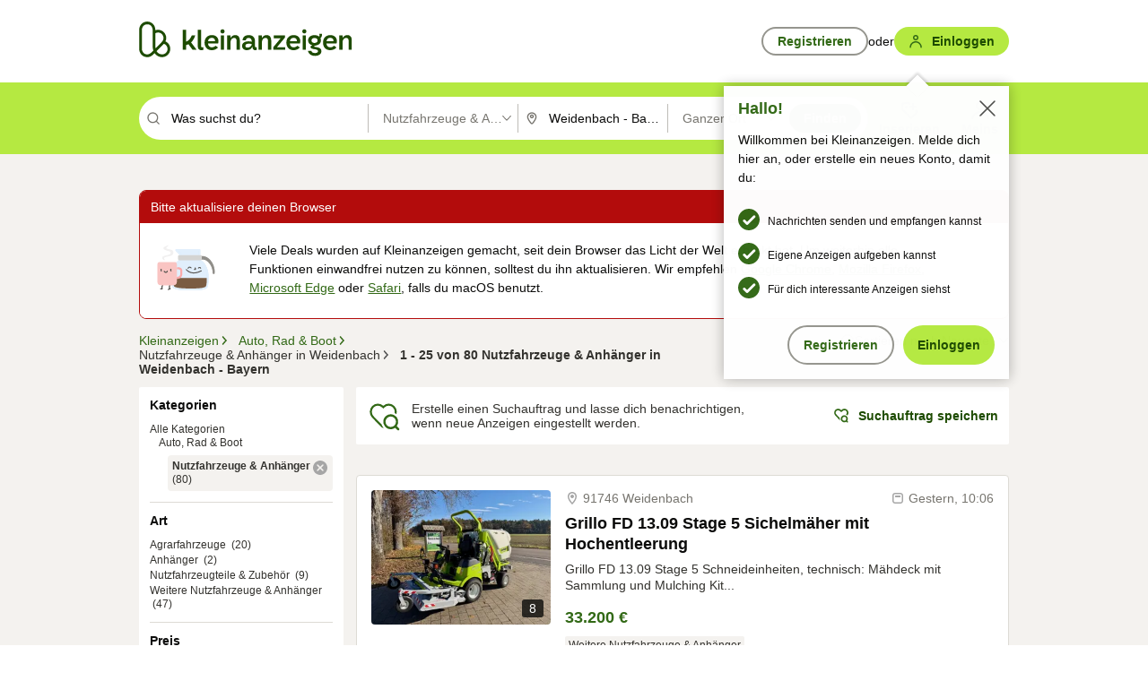

--- FILE ---
content_type: text/html;charset=UTF-8
request_url: https://www.kleinanzeigen.de/s-anhaenger-nutzfahrzeuge/weidenbach/c276l11458?utm_source=ekde
body_size: 33474
content:



































































    
        
    
    


<!DOCTYPE html>
<html lang="de">
<head>
    <meta charset="UTF-8">
    <title>Nutzfahrzeuge &amp; Anhänger kaufen in Weidenbach - Bayern | kleinanzeigen.de</title>
    




<link rel="icon" href="/favicon.ico" sizes="32x32" />
<link rel="icon" href="/favicon.svg" type="image/svg+xml" />
<link rel="apple-touch-icon" href="/apple-touch-icon.png" />
<link rel="manifest" href="/manifest.webmanifest" />





    <meta name="viewport" content="width=device-width"/>

    <script type="text/javascript">window.pageType = 'ResultsBrowse';</script>
    
    
        <script>
          if (typeof window.__REACT_DEVTOOLS_GLOBAL_HOOK__ === 'object') {
            __REACT_DEVTOOLS_GLOBAL_HOOK__.inject = function () {
            };
          }
        </script>
    

    




<script src="https://static.kameleoon.com/kameleoonSDK-4-latest.js"></script>


<script src="https://n1ux7flhug.kameleoon.io/engine.js" async fetchpriority="high"></script>

<script>
    (function () {
        'use strict';

        
        
        
        window.kameleoonQueue = window.kameleoonQueue || [];

        
        function getVisitorCodeFromCookie() {
            const match = document.cookie.match(/kameleoonVisitorCode=([^;]+)/);
            return match ? match[1] : null;
        }

        
        function setVisitorCodeCookie(visitorCode) {
            if (visitorCode) {
                document.cookie = 'kameleoonVisitorCode=' + visitorCode
                    + '; Path=/; SameSite=Lax; Max-Age=31536000';
            }
        }

        
        function initializeSDK4() {
            if (window.KameleoonSDK && window.KameleoonSDK.KameleoonClient) {
                try {
                    const siteCode = 'n1ux7flhug';

                    
                    const existingVisitorCode = getVisitorCodeFromCookie();

                    
                    const clientConfig = {siteCode: siteCode};
                    if (existingVisitorCode) {
                        clientConfig.visitorCode = existingVisitorCode;
                    }

                    window.kameleoonClient = new window.KameleoonSDK.KameleoonClient(clientConfig);

                    
                    const visitorCode = window.kameleoonClient.getVisitorCode(existingVisitorCode);

                    
                    window.__KAMELEOON_VISITOR_CODE__ = visitorCode;

                    
                    if (!existingVisitorCode && visitorCode) {
                        setVisitorCodeCookie(visitorCode);
                    }

                    
                    window.kameleoonClient
                    .initialize()
                    .then(function () {
                        
                        window.kameleoonSDKReady = true;

                        
                        

                        window.kameleoonClient.getVariation(
                            { visitorCode: visitorCode, featureKey: "whishlist-trigger" }
                        );
                        window.kameleoonClient.getVariations(
                            { visitorCode: visitorCode, onlyActive: true }
                        );
                        window.kameleoonClient.flush();

                        
                        handleKameleoonSDKConsent();
                    })
                    .catch(function (error) {
                        
                        const errorEvent = new CustomEvent("kameleoon:error", {
                            detail: {
                                error: error,
                                siteCode: siteCode
                            }
                        });
                        document.dispatchEvent(errorEvent);
                    });
                } catch (ignore) {
                    
                }
            }
        }

        
        initializeSDK4();

        
        if (!window.kameleoonClient && !window.KameleoonSDK) {
            const checkSDK4 = setInterval(function () {
                if (window.KameleoonSDK) {
                    clearInterval(checkSDK4);
                    initializeSDK4();
                }
            }, 100);

            
            setTimeout(function () {
                clearInterval(checkSDK4);
            }, 5000);
        }

        
        function handleKameleoonSDKConsent() {
            if (!window.kameleoonClient) {
                return;
            }

            
            const visitorCode = window.__KAMELEOON_VISITOR_CODE__;
            if (!visitorCode) {
                return;
            }

            
            try {
                window.kameleoonClient.setLegalConsent(visitorCode, false);
            } catch (ignore) {
            }

            
            if (!document._kameleoonSDKConsentListenerAttached) {
                document.addEventListener("consentInterpretationChanged", function (event) {
                    try {
                        if (!window.kameleoonClient) {
                            return;
                        }

                        const interpretationFlags = event.detail?.consentInterpretation;
                        if (!interpretationFlags) {
                            return;
                        }

                        const kameleoonAllowed = interpretationFlags.kameleoonAllowed;

                        
                        const storedVisitorCode = window.__KAMELEOON_VISITOR_CODE__;
                        if (storedVisitorCode) {
                            window.kameleoonClient.setLegalConsent(storedVisitorCode,
                                kameleoonAllowed);
                        }
                    } catch (ignore) {
                    }
                });
                document._kameleoonSDKConsentListenerAttached = true;
            }
        }
        

        
        window.kameleoonIframeURL = "https://www.kleinanzeigen.de/bffstatic/ka-kameleoon/ka-kameleoon-iframe.html";

        const f = document.createElement("a");
        window.kameleoonLightIframe = false;
        f.href = window.kameleoonIframeURL;
        window.kameleoonIframeOrigin = f.origin || (f.protocol + "//" + f.hostname);

        const isDifferentOrigin = location.href.indexOf(window.kameleoonIframeOrigin) !== 0;

        if (isDifferentOrigin) {
            window.kameleoonLightIframe = true;

            const g = function (event) {
                if (
                    window.kameleoonIframeOrigin === event.origin &&
                    event.data &&
                    typeof event.data === "string" &&
                    event.data.indexOf("Kameleoon") === 0
                ) {
                    window.removeEventListener("message", g);
                    window.kameleoonExternalIFrameLoaded = true;

                    if (window.Kameleoon) {
                        eval(event.data);
                        Kameleoon.Analyst.load();
                    } else {
                        window.kameleoonExternalIFrameLoadedData = event.data;
                    }
                }
            };

            if (window.addEventListener) {
                window.addEventListener("message", g, false);
            }

            const h = document.createElement("iframe");
            h.src = window.kameleoonIframeURL;
            h.id = "kameleoonExternalIframe";
            h.style = "float: left !important; opacity: 0.0 !important; width: 0px !important; height: 0px !important;";
            document.head.appendChild(h);

            
            setTimeout(function () {
                if (!window.kameleoonExternalIFrameLoaded) {
                    window.kameleoonExternalIFrameLoaded = true;
                }
            }, 3000);
        } else {
            
            window.kameleoonExternalIFrameLoaded = true;
        }

        
    })();
</script>


    
    <script type="text/javascript"
            src="https://static.kleinanzeigen.de/static/js/belen/tracking/adblock-detection/advertising.o6vsfdxitnq.js"></script>
    <script type="text/javascript"
            src="https://static.kleinanzeigen.de/static/js/belen/tracking/adblock-detection/ads.o6vsfdxitnq.js"></script>
    <script type="text/javascript"
            src="https://static.kleinanzeigen.de/static/js/belen/tracking/adblock-detection/prebid.o6vsfdxitnq.js"></script>
    <script type="text/javascript"
            src="https://static.kleinanzeigen.de/static/js/belen/tracking/adblock-detection/advertising-detection.o6vsfdxitnq.js"></script>

    

    

    
        <meta name="description" content="Kleinanzeigen: Nutzfahrzeuge &amp; Anhänger günstig kaufen oder privat verkaufen - Jetzt in Weidenbach finden oder inserieren! - kleinanzeigen.de"/>
    

    

    
    
        <meta name="format-detection" content="telephone=no">
    

    
        <meta property="al:ios:url" content="ebayk://s-anhaenger-nutzfahrzeuge/weidenbach/c276l11458?utm_source=SmartBanner&utm_medium=web&utm_campaign=SmartBanner"/>
        <meta property="al:ios:app_store_id" content="382596778"/>
        <meta property="al:ios:app_name" content="Kleinanzeigen"/>
    

    
        <link rel="canonical" href="https://www.kleinanzeigen.de/s-anhaenger-nutzfahrzeuge/weidenbach/c276l11458"/>
    

    
    
        <link rel="next" href="/s-anhaenger-nutzfahrzeuge/weidenbach/seite:2/c276l11458"/>
    

    
        <link rel="alternate" href="ios-app://382596778/ebayk/s-anhaenger-nutzfahrzeuge/weidenbach/c276l11458"/>
    
    
        <link rel="alternate" href="android-app://com.ebay.kleinanzeigen/ebayk/s-anhaenger-nutzfahrzeuge/weidenbach/c276l11458"/>
    

    
        <meta name="_csrf" content="ed084a96-ccca-455d-8a34-ffc208320685"/>
        <meta name="_csrf_header" content="X-CSRF-TOKEN"/>
    

    
    
        
        
            <meta name="robots" content="index, follow"/>
        
    

    
    
<script>
    (function(w,d,t,r,u)
    {
        var f,n,i;
        w[u]=w[u]||[],f=function()
        {
            var o={ti:"97000112"};
            o.q=w[u],w[u]=new UET(o),w[u].push("pageLoad")
        },
            n=d.createElement(t),n.setAttribute("data-src",r),n.setAttribute("data-consent-interpretation-flag","microsoftAdvertisingAllowed"),n.async=1,n.onload=n.onreadystatechange=function()
        {
            var s=this.readyState;
            s&&s!=="loaded"&&s!=="complete"||(f(),n.onload=n.onreadystatechange=null)
        },
            i=d.getElementsByTagName(t)[0],i.parentNode.insertBefore(n,i)
    })
    (window,document,"script","//bat.bing.com/bat.js","uetq");
</script>


    
    <link rel="search" type="application/opensearchdescription+xml" title="Kleinanzeigen"
          href="https://static.kleinanzeigen.de/static/xml/opensearch.xml"/>

    
    <meta name="p:domain_verify" content="8866d17f454742906fd2881a9bc207a0"/>

    
    <meta property="fb:app_id" content="129026183788759"/>
    <meta property="fb:page_id" content="118074381563675"/>
    <meta property="og:site_name" content="Kleinanzeigen"/>
    <meta property="og:country-name" content="Germany"/>

    
        
        
            
                
                
                    <meta property="og:image"
                          content="https://static.kleinanzeigen.de/static/img/common/logo/logo-kleinanzeigen-og-vertical.png"/>
                
            
        
    

    
        
        
            <meta property="og:type" content="website"/>
        
    

    
        
        
            <meta property="og:description" content="Kleinanzeigen: Nutzfahrzeuge &amp; Anhänger günstig kaufen oder privat verkaufen - Jetzt in Weidenbach finden oder inserieren! - kleinanzeigen.de"/>
        
    

    
        
            <meta property="og:title" content="Nutzfahrzeuge &amp; Anhänger kaufen | kleinanzeigen.de"/>
        
        
    

    
        <meta property="og:url" content="https://www.kleinanzeigen.de/s-anhaenger-nutzfahrzeuge/c276"/>
    
    
    
    
    

    
    <meta name="msvalidate.01" content="FB821594C9F8B6D5BA9D0847E8838D8A"/>

    
    <meta name="google-site-verification" content="mKHxIfCqo8NfW85vQla0XDNT2FPIEt85-o_DsUrrMpA"/>
    <meta name="google-adsense-account" content="sites-4137444386846037">

    
    <meta name="facebook-domain-verification" content="9bi0liwrnhj2yqnr230z9any02w2fk"/>

    <link rel="stylesheet" type="text/css" href="https://static.kleinanzeigen.de/static/css/all.5bg0ql5m0y83.css"/>

    <link rel="stylesheet" type="text/css" href="https://www.kleinanzeigen.de/liberty/liberty-js-cp/liberty.css"/>

    
    <script type="text/javascript"
            src="https://static.kleinanzeigen.de/static/js/belen/tracking/GoogleAnalyticsQueueInitializer.1jos5abfv3uzf.js">
      alert('!')
    </script>

    
    <script type="text/javascript" data-src="https://www.google-analytics.com/analytics.js"
            data-consent-interpretation-flag="googleAnalyticsAllowed" async="async"></script>

    
    <script type="module" src="https://www.kleinanzeigen.de/gdpr/gdpr-consent-management-platform/es/tcfApiStub.min.js"></script>

    
<script>
    window.dataLayer = window.dataLayer || [];
</script>
<script>(function(w,d,s,l,i){w[l]=w[l]||[];w[l].push({'gtm.start': new Date().getTime(),event:'gtm.js'});var f=d.getElementsByTagName(s)[0], j=d.createElement(s),dl=l!='dataLayer'?'&l='+l:'';j.async=true;j.src= 'https://server.sgtm-legacy.kleinanzeigen.de/gtm.js?id='+i+dl;f.parentNode.insertBefore(j,f); })(window,document,'script','dataLayer','GTM-WHRTL83');</script>


    
    <script>
        (rtbhEvents = window.rtbhEvents || []).push(
            {
                eventType: 'custom',
                name: 'commercial',
                value: 'false' // true if user is commercial user
            }, {
                eventType: 'uid',
                id: 'unknown' }); // anonymized user id or unknown
    </script>
    

    
    <script type="text/plain" data-consent-interpretation-flag="facebookAllowed">
        !function(f,b,e,v,n,t,s)
        {if(f.fbq)return;n=f.fbq=function(){n.callMethod?
            n.callMethod.apply(n,arguments):n.queue.push(arguments)};
            if(!f._fbq)f._fbq=n;n.push=n;n.loaded=!0;n.version='2.0';
            n.queue=[];t=b.createElement(e);t.async=!0;
            t.src=v;s=b.getElementsByTagName(e)[0];
            s.parentNode.insertBefore(t,s)}(window,document,'script',
            'https://connect.facebook.net/en_US/fbevents.js');
        fbq('init', '1418401095075716');
        fbq('track', 'PageView');
    </script>
    

    <script type="application/ld+json">
        {
            "@context": "https://schema.org",
            "@type": "WebSite",
            "name": "Kleinanzeigen",
            "url": "https://www.kleinanzeigen.de"
        }
    </script>

    
    <script type="text/plain" data-consent-interpretation-flag="googleAnalyticsAllowed">
        (function(h,o,t,j,a,r){
            h.hj=h.hj||function(){(h.hj.q=h.hj.q||[]).push(arguments)};
            h._hjSettings={hjid:3779685,hjsv:6};
            a=o.getElementsByTagName('head')[0];
            r=o.createElement('script');r.async=1;
            r.src=t+h._hjSettings.hjid+j+h._hjSettings.hjsv;
            a.appendChild(r);
        })(window,document,'https://static.hotjar.com/c/hotjar-','.js?sv=');
    </script>

    













<script type="text/javascript">
    window.BelenConf = {
        jsBaseUrl: 'https://static.kleinanzeigen.de/static/js',
        isBrowse: 'true',
        isProd: true,
        initTime: new Date().getTime(),
        universalAnalyticsOpts: {
          account: "UA-24356365-9",
          domain: "kleinanzeigen.de",
          userId: "",
          dimensions: {"page_type":"ResultsBrowse","l1_category_id":"210","l2_category_id":"276","l1_location_id":"5510","l2_location_id":"11458","l3_location_id":"","l4_location_id":"","selected_category_id":"276","selected_category_name":"Anhaenger_Nutzfahrzeuge","selected_location_id":"11458","selected_location_name":"Weidenbach","dimension15":"de_DE","dimension25":"0006_C|0064_B|0059_C|0058_B|0072_A","dimension28":"Lib_I;","search_keyword":"","onsite_search_results_page_number":"1","onsite_search_page_size":"25","onsite_search_total_results":"80","onsite_search_distance":"0.0","onsite_search_results_sort_type":"AGE_LOW_HIGH","click_source_domain":"ekde","click_campaign_parameters":"utm_source=ekde","l1_category_name":"Auto_Rad_Boot","l2_category_name":"Anhaenger_Nutzfahrzeuge","l1_location_name":"Bayern","l2_location_name":"Weidenbach","l3_location_name":"","l4_location_name":"","attribute_count":"0","search_type":"Standard","search_attributes":"","adv_tg":"Lib_I","s_dc":"null","adv_experiment_tags":"desktop_10_default|desktop_6_c"},
          extraDimensions: {dimension73: window.noBlocker === true ? '0' : '1'},
          sendPageView: true,
        },
      tnsPhoneVerificationBundleUrl: 'https://www.kleinanzeigen.de/bffstatic/tns-phone-verification-web/tns-phone-verification-web-bundle.js',
      labs: {"activeExperiments":{"liberty-experiment-style":"A","SPEX-1529_adnami-script":"B","DESKTOP-promo-switch":"A","BLN-28130_re_top_ad":"A","ka-follower-network":"B","EBAYKAD-3536_floor_ai":"C","28379_virtual_staging_web":"A","KLUE-901-SRP-Extraction":"A","PRPL-252_ces_postad":"A","BLN-24924-feed-cards":"C","PRO-use-new-perf-data-src":"B","BIPHONE-9700_buy_now":"B","KLUE-1027-Autocomplete":"B","SPEX-1697_catto-t-group":"C","ORNG-381-pro-seller-badge":"B","FLPRO-898_kundenansprache":"B"}}
    };

</script>


    
        







<script type="text/javascript">
window.LibertyConf = {
    isLibertyModelAvailable: true,
    
        reportingEnabled: false,
        experimentalEnabled: false,
        marketCode: 'ebayk',
        activeLabsExperiments: {"liberty-experiment-style":"A","SPEX-1529_adnami-script":"B","DESKTOP-promo-switch":"A","BLN-28130_re_top_ad":"A","ka-follower-network":"B","EBAYKAD-3536_floor_ai":"C","28379_virtual_staging_web":"A","KLUE-901-SRP-Extraction":"A","PRPL-252_ces_postad":"A","BLN-24924-feed-cards":"C","PRO-use-new-perf-data-src":"B","BIPHONE-9700_buy_now":"B","KLUE-1027-Autocomplete":"B","SPEX-1697_catto-t-group":"C","ORNG-381-pro-seller-badge":"B","FLPRO-898_kundenansprache":"B"},
        hashedUserEmailByAlgorithm: {
          md5: "",
          sha256: "",
        },
        
            
                srpPageNumber: 1,
            
            
        
        hashedUserId: null,
        kaCategoryIdL1: 210,
        kaCategoryIdL2: 276,
        luckyNumber: 721085765,
    
};

</script>


        
<script
    type="text/plain"
    data-consent-interpretation-flag="liveRampAllowed"
>
    //'envelopeMoudleReady'event-Handler ensures the library is ready to receive the config
    window.addEventListener("envelopeModuleReady", function () {
      if (
        !window.LibertyConf?.hashedUserEmailByAlgorithm?.md5 ||
        !window.LibertyConf?.hashedUserEmailByAlgorithm.sha256
      ) {
        return;
      }

      atsenvelopemodule.setAdditionalData({
        type: "emailHashes",
        id: [
          window.LibertyConf.hashedUserEmailByAlgorithm.md5,
          window.LibertyConf.hashedUserEmailByAlgorithm.sha256,
        ],
      });
    });
</script>
<script
    type="text/javascript"
    data-src="https://ats-wrapper.privacymanager.io/ats-modules/edd2ad8f-34e0-4ee5-bff7-d8043242650a/ats.js"
    data-consent-interpretation-flag="liveRampAllowed"
    async="async"
></script>

        <!-- required by liberty -->
<script>
    window.pbjs = window.pbjs || {};
    window.pbjs.que = window.pbjs.que || [];
</script>
<script type="text/javascript" src="https://www.kleinanzeigen.de/liberty/liberty-js-cp/prebid/prebid.js" async></script>

        


<script>
    window.googletag = window.googletag || {};
    window.googletag.cmd = window.googletag.cmd || [];
</script>
<script type="text/javascript" data-src="https://securepubads.g.doubleclick.net/tag/js/gpt.js" data-consent-interpretation-flag="googleAdvertisingFeaturesAllowed" async></script>

        
<script>
    function queue() {
        window._googCsa.q = window._googCsa.q || [];
        window._googCsa.q.push(arguments);
    }
    window._googCsa = window._googCsa || queue;
    window._googCsa.t = 1 * new Date();
</script>
<script type="text/javascript" data-src="https://www.google.com/adsense/search/ads.js" data-consent-interpretation-flag="googleAdvertisingFeaturesAllowed" async></script>



        
<script>
    window.Criteo = window.Criteo || {};
    window.Criteo.events = window.Criteo.events || [];
    // criteo script is loaded after tcfApiBanner is loaded
</script>
<script type="text/javascript" data-src="https://static.criteo.net/js/ld/publishertag.js" data-consent-interpretation-flag="criteoAllowed" async></script>



        <script type="text/javascript" async data-src="https://cdn.confiant-integrations.net/UnRkNzNyelV4bG5Pb3NNQnBnS25uTlJJelZnPQ/gpt_and_prebid/config.js" data-consent-interpretation-flag="confiantAllowed"></script>


        

<script type="text/javascript" data-src="https://c.amazon-adsystem.com/aax2/apstag.js" data-consent-interpretation-flag="amazonAdvertisingAllowed" async></script>

        <script type="text/javascript" src="https://www.kleinanzeigen.de/liberty/liberty-js-cp/liberty.min.js" async></script>

    

    
        

            <script type="text/javascript" src="https://static.kleinanzeigen.de/static/js/top.a2x69lwgu1c0.js"></script>

            <script type="text/javascript">
              window.belenScripts = [];
              
              
              
              window.belenScripts.push("https://static.kleinanzeigen.de/static/js/base.iknchxfyvbxg.js");
              
              
              
              window.belenScripts.push("https://static.kleinanzeigen.de/static/js/search-all.18rw4wq2k3t6h.js");
              
            </script>
        
        
    
    


    <script type="text/javascript">
      var externalScripts = [];

      function handleDomReady() {
        $(document).ready(function () {

          var enabledAdblocker = window.noBlocker !== true;
          if (enabledAdblocker) {
            // We disable all sticky ad slots due to the AAX Acceptable Ads policy for activated adblockers.
            Belen.Advertiser.Sticky.removeStickiness();
          }

          
          // NOTE: LibertyWrapper.init needs to be executed before jsFunctionInitController so that the
          // global defined LibertyWrapper.libertyInstance is present.

          LibertyWrapper.init({"uuid":"7cb9eeca-fa73-4953-b492-c577a082c22c","dynamicConditionExpression":"%gdpr_google_advertising_features_allowed% != true || %gdpr_the_adex_allowed% != true || %gdpr_criteo_allowed% != true || %gdpr_facebook_allowed% != true || %gdpr_amazon_advertising_allowed% != true || %gdpr_microsoft_advertising_allowed% != true","platform":"DESKTOP","pageType":"SRPB","pageLevelSettings":[{"type":"adsense_web","settings":{"hl":"de","gl":"de","linkTarget":"_blank","query":"%QUERY%","siteLinks":true,"channel":"%AFS_CHANNEL%","pubId":"ebay-kleinanzeigen-de-browse","numRepeated":0,"clickableBackgrounds":true,"adsafe":"high","sellerRatings":true}},{"type":"display_web","settings":{"pageUrl":"%CURRENT_URL%","dfpTargets":"%DFP_TARGETS%","userIdHash":"%USER_ID_HASH%","refreshInterval":20000}},{"type":"display_web_aax","settings":{}}],"slots":[{"advertisers":[{"type":"adsense_web","adSettingId":"d721a469-ab11-4cf2-a41b-84879c4b2751","adSettingName":"afs-native_desktop_srpb_inline_GDPR_NoConsent","settings":{"number":1,"styleId":"1634102799","width":"726px"}},{"type":"display_web","adSettingId":"61202a59-78bb-487d-a9e5-1ab0889dc0e3","adSettingName":"display_desktop_feed_w/oBidders","settings":{"code":"/7233/eBay_Kleinanzeigen_X/feed","refreshIntervalEnabled":true,"sizes":["fluid",[1,1],[728,130],[728,250],[300,250],[728,90]]}}],"adblockAdvertisers":[{"type":"display_web_aax","adSettingId":"0818a534-1ab2-4e67-bee4-e1d3701351ad","adSettingName":"Blockthrough_display_desktop_feed_adblock","settings":{"sizes":["fluid",[1,1],[728,130],[728,250],[300,250],[728,90]],"dfpTargets":"%DFP_TARGETS%","code":"/7233/eBay_Kleinanzeigen_X/feed"}}],"positionId":"3","positionName":"srpb-result-list-3","containerId":"liberty-3-srpb-result-list-3","trackingCode":"10503"},{"advertisers":[{"type":"display_web","adSettingId":"f30b7b00-6f89-11ea-aafc-4512405f973a","adSettingName":"dmh_desktop","settings":{"code":"/7233/ebayk_dmh_desktop","sizes":["fluid",[728,130]],"subtype":"treebay"}}],"adblockAdvertisers":[{"type":"display_web_aax","adSettingId":"0818a534-1ab2-4e67-bee4-e1d3701351ad","adSettingName":"Blockthrough_display_desktop_feed_adblock","settings":{"sizes":["fluid",[1,1],[728,130],[728,250],[300,250],[728,90]],"dfpTargets":"%DFP_TARGETS%","code":"/7233/eBay_Kleinanzeigen_X/feed"}}],"positionId":"5","positionName":"srpb-result-list-5","containerId":"liberty-5-srpb-result-list-5","trackingCode":"10505"},{"advertisers":[{"type":"adsense_web","adSettingId":"d721a469-ab11-4cf2-a41b-84879c4b2751","adSettingName":"afs-native_desktop_srpb_inline_GDPR_NoConsent","settings":{"number":1,"styleId":"1634102799","width":"726px"}},{"type":"display_web","adSettingId":"61202a59-78bb-487d-a9e5-1ab0889dc0e3","adSettingName":"display_desktop_feed_w/oBidders","settings":{"code":"/7233/eBay_Kleinanzeigen_X/feed","refreshIntervalEnabled":true,"sizes":["fluid",[1,1],[728,130],[728,250],[300,250],[728,90]]}}],"adblockAdvertisers":[{"type":"display_web_aax","adSettingId":"0818a534-1ab2-4e67-bee4-e1d3701351ad","adSettingName":"Blockthrough_display_desktop_feed_adblock","settings":{"sizes":["fluid",[1,1],[728,130],[728,250],[300,250],[728,90]],"dfpTargets":"%DFP_TARGETS%","code":"/7233/eBay_Kleinanzeigen_X/feed"}}],"positionId":"8","positionName":"srpb-result-list-8","containerId":"liberty-8-srpb-result-list-8","trackingCode":"10508"},{"advertisers":[{"type":"adsense_web","adSettingId":"d721a469-ab11-4cf2-a41b-84879c4b2751","adSettingName":"afs-native_desktop_srpb_inline_GDPR_NoConsent","settings":{"number":1,"styleId":"1634102799","width":"726px"}},{"type":"display_web","adSettingId":"61202a59-78bb-487d-a9e5-1ab0889dc0e3","adSettingName":"display_desktop_feed_w/oBidders","settings":{"code":"/7233/eBay_Kleinanzeigen_X/feed","refreshIntervalEnabled":true,"sizes":["fluid",[1,1],[728,130],[728,250],[300,250],[728,90]]}}],"adblockAdvertisers":[{"type":"display_web_aax","adSettingId":"0818a534-1ab2-4e67-bee4-e1d3701351ad","adSettingName":"Blockthrough_display_desktop_feed_adblock","settings":{"sizes":["fluid",[1,1],[728,130],[728,250],[300,250],[728,90]],"dfpTargets":"%DFP_TARGETS%","code":"/7233/eBay_Kleinanzeigen_X/feed"}}],"positionId":"10","positionName":"srpb-result-list-10","containerId":"liberty-10-srpb-result-list-10","trackingCode":"10510"},{"advertisers":[{"type":"adsense_web","adSettingId":"d721a469-ab11-4cf2-a41b-84879c4b2751","adSettingName":"afs-native_desktop_srpb_inline_GDPR_NoConsent","settings":{"number":1,"styleId":"1634102799","width":"726px"}},{"type":"display_web","adSettingId":"61202a59-78bb-487d-a9e5-1ab0889dc0e3","adSettingName":"display_desktop_feed_w/oBidders","settings":{"code":"/7233/eBay_Kleinanzeigen_X/feed","refreshIntervalEnabled":true,"sizes":["fluid",[1,1],[728,130],[728,250],[300,250],[728,90]]}}],"adblockAdvertisers":[{"type":"display_web_aax","adSettingId":"0818a534-1ab2-4e67-bee4-e1d3701351ad","adSettingName":"Blockthrough_display_desktop_feed_adblock","settings":{"sizes":["fluid",[1,1],[728,130],[728,250],[300,250],[728,90]],"dfpTargets":"%DFP_TARGETS%","code":"/7233/eBay_Kleinanzeigen_X/feed"}}],"positionId":"13","positionName":"srpb-result-list-13","containerId":"liberty-13-srpb-result-list-13","trackingCode":"10513"},{"advertisers":[{"type":"adsense_web","adSettingId":"d721a469-ab11-4cf2-a41b-84879c4b2751","adSettingName":"afs-native_desktop_srpb_inline_GDPR_NoConsent","settings":{"number":1,"styleId":"1634102799","width":"726px"}},{"type":"display_web","adSettingId":"61202a59-78bb-487d-a9e5-1ab0889dc0e3","adSettingName":"display_desktop_feed_w/oBidders","settings":{"code":"/7233/eBay_Kleinanzeigen_X/feed","refreshIntervalEnabled":true,"sizes":["fluid",[1,1],[728,130],[728,250],[300,250],[728,90]]}}],"adblockAdvertisers":[{"type":"display_web_aax","adSettingId":"0818a534-1ab2-4e67-bee4-e1d3701351ad","adSettingName":"Blockthrough_display_desktop_feed_adblock","settings":{"sizes":["fluid",[1,1],[728,130],[728,250],[300,250],[728,90]],"dfpTargets":"%DFP_TARGETS%","code":"/7233/eBay_Kleinanzeigen_X/feed"}}],"positionId":"18","positionName":"srpb-result-list-18","containerId":"liberty-18-srpb-result-list-18","trackingCode":"10518"},{"advertisers":[{"type":"adsense_web","adSettingId":"d721a469-ab11-4cf2-a41b-84879c4b2751","adSettingName":"afs-native_desktop_srpb_inline_GDPR_NoConsent","settings":{"number":1,"styleId":"1634102799","width":"726px"}},{"type":"display_web","adSettingId":"61202a59-78bb-487d-a9e5-1ab0889dc0e3","adSettingName":"display_desktop_feed_w/oBidders","settings":{"code":"/7233/eBay_Kleinanzeigen_X/feed","refreshIntervalEnabled":true,"sizes":["fluid",[1,1],[728,130],[728,250],[300,250],[728,90]]}}],"adblockAdvertisers":[{"type":"display_web_aax","adSettingId":"0818a534-1ab2-4e67-bee4-e1d3701351ad","adSettingName":"Blockthrough_display_desktop_feed_adblock","settings":{"sizes":["fluid",[1,1],[728,130],[728,250],[300,250],[728,90]],"dfpTargets":"%DFP_TARGETS%","code":"/7233/eBay_Kleinanzeigen_X/feed"}}],"positionId":"23","positionName":"srpb-result-list-23","containerId":"liberty-23-srpb-result-list-23","trackingCode":"10523"},{"advertisers":[{"type":"adsense_web","adSettingId":"a46f4b79-ba9a-46c0-8b85-32a2810aa1f5","adSettingName":"afs-native_desktop_srpb_top_GDPR_NoConsent","settings":{"detailedAttribution":true,"longerHeadlines":true,"minTop":2,"styleId":"1634102799","width":"726px"}},{"type":"display_web","adSettingId":"61202a59-78bb-487d-a9e5-1ab0889dc0e3","adSettingName":"display_desktop_feed_w/oBidders","settings":{"code":"/7233/eBay_Kleinanzeigen_X/feed","refreshIntervalEnabled":true,"sizes":["fluid",[1,1],[728,130],[728,250],[300,250],[728,90]]}}],"adblockAdvertisers":[{"type":"display_web_aax","adSettingId":"0818a534-1ab2-4e67-bee4-e1d3701351ad","adSettingName":"Blockthrough_display_desktop_feed_adblock","settings":{"sizes":["fluid",[1,1],[728,130],[728,250],[300,250],[728,90]],"dfpTargets":"%DFP_TARGETS%","code":"/7233/eBay_Kleinanzeigen_X/feed"}}],"positionId":"51","positionName":"srpb-top-banner","containerId":"liberty-51-srpb-top-banner","trackingCode":"10551"},{"advertisers":[{"type":"display_web","adSettingId":"88b6a548-9c78-4215-bff0-2646bfc3333f","adSettingName":"display_desktop_btf_left_skyscraper_w/oBidders","settings":{"code":"/7233/eBay_Kleinanzeigen_X/BTF/left","refreshIntervalEnabled":true,"sizes":[[200,600],[160,600]]}}],"adblockAdvertisers":[{"type":"display_web_aax","adSettingId":"c54f33fa-db6b-4839-9df0-f7c734e9f59b","adSettingName":"Blockthrough_display_desktop_btf_sky-left_sky-without-mrec_adblock","settings":{"dfpTargets":"%DFP_TARGETS%","code":"/7233/eBay_Kleinanzeigen_X/BTF/left","sizes":[[120,600],[200,600],[160,600]]}}],"positionId":"52","positionName":"srpb-sky-btf-left","containerId":"liberty-52-srpb-sky-btf-left","trackingCode":"10552"},{"advertisers":[{"type":"display_web","adSettingId":"891dacc3-54ab-4ab0-8102-08230bc3aeb5","adSettingName":"display_desktop_atf_right_skyscraper_w/oBidders","settings":{"code":"/7233/eBay_Kleinanzeigen_X/ATF/right","refreshIntervalEnabled":true,"sizes":[[300,600],[160,600],[120,600]]}}],"adblockAdvertisers":[{"type":"display_web_aax","adSettingId":"d538b66b-6fab-461a-9d0a-c1bcc987f32e","adSettingName":"Blockthrough_display_desktop_atf_sky-right_sky-or-mrec_adblock","settings":{"dfpTargets":"%DFP_TARGETS%","code":"/7233/eBay_Kleinanzeigen_X/ATF/right","sizes":["fluid",[300,250],[120,600],[160,600],[200,600],[300,600]]}}],"positionId":"53","positionName":"srpb-sky-atf-right","containerId":"liberty-53-srpb-sky-atf-right","trackingCode":"10553"},{"advertisers":[{"type":"adsense_web","adSettingId":"c4ee9d9a-33fe-41da-b57e-def316e7993a","adSettingName":"afs-native_desktop_srpb_billboard_GDPR_NoConsent","settings":{"number":3,"styleId":"1634102799","width":"920px"}},{"type":"display_web","adSettingId":"47821362-f913-4d88-a567-7f05cb6ea36e","adSettingName":"display_desktop_btf_billboard_w/oBidders","settings":{"code":"/7233/eBay_Kleinanzeigen_X/BTF/bottom","refreshIntervalEnabled":true,"sizes":[[970,250],[800,250],[970,90],[728,90]]}}],"adblockAdvertisers":[{"type":"display_web_aax","adSettingId":"ba667de5-b160-4f0f-99e8-3b83a452dfa7","adSettingName":"Blockthrough_display_desktop_btf_bottom_adblock","settings":{"code":"/7233/eBay_Kleinanzeigen_X/BTF/bottom","sizes":[[970,250],[800,250],[970,90],[728,90]],"dfpTargets":"%DFP_TARGETS%"}}],"positionId":"55","positionName":"srpb-btf-billboard","containerId":"liberty-55-srpb-btf-billboard","trackingCode":"10555"},{"advertisers":[{"type":"display_web","adSettingId":"871e1873-5cbc-4f42-9111-8ebd39fe2a3d","adSettingName":"display_desktop_atf_left_skyscraper_w/oBidders","settings":{"code":"/7233/eBay_Kleinanzeigen_X/ATF/left","refreshIntervalEnabled":true,"sizes":[[300,600],[160,600],[120,600]]}}],"adblockAdvertisers":[{"type":"display_web_aax","adSettingId":"52218f50-b355-449e-bafb-a823df21c47d","adSettingName":"Blockthrough_display_desktop_atf_sky-left_sky-or-mrec_adblock","settings":{"code":"/7233/eBay_Kleinanzeigen_X/ATF/left","dfpTargets":"%DFP_TARGETS%","sizes":["fluid",[300,250],[120,600],[160,600],[220,600],[300,600]]}}],"positionId":"56","positionName":"srpb-sky-atf-left","containerId":"liberty-56-srpb-sky-atf-left","trackingCode":"10556"},{"advertisers":[{"type":"display_web","adSettingId":"d4bfd928-4e80-4e12-9223-9a6253e2ff3a","adSettingName":"display_desktop_btf_left_below_w/oBidders","settings":{"code":"/7233/eBay_Kleinanzeigen_X/BTF/left","refreshIntervalEnabled":true,"sizes":[[300,600],[160,600],[120,600]]}}],"adblockAdvertisers":[{"type":"display_web_aax","adSettingId":"2bc0081e-b3ac-4911-a4b9-16bce30babb7","adSettingName":"Blockthrough_display_desktop_btf_sky-left_sky-or-mrec_adblock","settings":{"code":"/7233/eBay_Kleinanzeigen_X/BTF/left","dfpTargets":"%DFP_TARGETS%","sizes":["fluid",[300,250],[120,600],[160,600],[200,600],[300,600]]}}],"positionId":"57","positionName":"srpb-sky-btf-left-below","containerId":"liberty-57-srpb-sky-btf-left-below","trackingCode":"10557"},{"advertisers":[{"type":"display_web","adSettingId":"b6c02fb1-e387-4172-97e3-4a6d48e256ec","adSettingName":"display_desktop_btf_right_below_w/oBidders","settings":{"code":"/7233/eBay_Kleinanzeigen_X/BTF/right","refreshIntervalEnabled":true,"sizes":[[300,600],[160,600],[120,600]]}}],"adblockAdvertisers":[{"type":"display_web_aax","adSettingId":"f99e4b02-9e68-49da-8536-c8395c38962d","adSettingName":"Blockthrough_display_desktop_btf_sky-right_sky-or-mrec_adblock","settings":{"code":"/7233/eBay_Kleinanzeigen_X/BTF/right","sizes":[[300,600],[160,600],[120,600]],"dfpTargets":"%DFP_TARGETS%"}}],"positionId":"58","positionName":"srpb-sky-btf-right-below","containerId":"liberty-58-srpb-sky-btf-right-below","trackingCode":"10558"},{"advertisers":[{"type":"adsense_web","adSettingId":"c48d9250-23b2-433d-b0e0-84ffd2bb90a4","adSettingName":"afs-native_desktop_srpb_middle_GDPR_NoConsent","settings":{"number":2,"styleId":"1634102799","width":"726px"}},{"type":"display_web","adSettingId":"61202a59-78bb-487d-a9e5-1ab0889dc0e3","adSettingName":"display_desktop_feed_w/oBidders","settings":{"code":"/7233/eBay_Kleinanzeigen_X/feed","refreshIntervalEnabled":true,"sizes":["fluid",[1,1],[728,130],[728,250],[300,250],[728,90]]}}],"adblockAdvertisers":[{"type":"display_web_aax","adSettingId":"0818a534-1ab2-4e67-bee4-e1d3701351ad","adSettingName":"Blockthrough_display_desktop_feed_adblock","settings":{"sizes":["fluid",[1,1],[728,130],[728,250],[300,250],[728,90]],"dfpTargets":"%DFP_TARGETS%","code":"/7233/eBay_Kleinanzeigen_X/feed"}}],"positionId":"91","positionName":"srpb-middle","containerId":"liberty-91-srpb-middle","trackingCode":"10591"}],"queries":["anhaenger","pkw anhaenger","radlader"],"trackingDimensions":{},"decisionEngineContext":{},"attributionCode":"desktop_i_srpb_210","attributionCodeSource":"desktop_i_srpb_210","groupName":"i","groupNameSource":"i","iab2CategoryIds":["3"],"experiments":[{"name":"liberty-prebid-update","variant":"DEFAULT","revenueId":"10","trackingTag":"desktop_10_default"},{"name":"experiment_distribution","variant":"C","revenueId":"6","trackingTag":"desktop_6_c"}],"gdprConsentInterpretationFlags":{"gdpr_google_advertising_features_allowed":false,"gdpr_the_adex_allowed":false,"gdpr_criteo_allowed":false,"gdpr_facebook_allowed":false,"gdpr_amazon_advertising_allowed":false,"gdpr_the_trade_desk_euid_allowed":false,"gdpr_microsoft_advertising_allowed":false,"gdpr_advertising_full_consent":false}}, {"%ENCODED_BIDDER_CUSTOM_PARAMS%":{"pt":"ResultsBrowse","ct":"276","page":"Browse","cat":"210","tcat":"276","city":"Bayern_Weidenbach","plz":"","kw":"","lsc":[],"lsk":[],"region":"Bayern","hn":"kleinanzeigen.de","hu":"","li":"0","user_logged_in":"false","polaris":"off","g_lsk":[],"ptg":"liberty-experiment-style-a%2CSPEX-1529_adnami-script-b%2CDESKTOP-promo-switch-a%2CBLN-28130_re_top_ad-a%2Cka-follower-network-b%2CEBAYKAD-3536_floor_ai-c%2C28379_virtual_staging_web-a%2CKLUE-901-SRP-Extraction-a%2CPRPL-252_ces_postad-a%2CBLN-24924-feed-cards-c%2CPRO-use-new-perf-data-src-b%2CBIPHONE-9700_buy_now-b%2CKLUE-1027-Autocomplete-b%2CSPEX-1697_catto-t-group-c%2CORNG-381-pro-seller-badge-b%2CFLPRO-898_kundenansprache-b","labstest":"desktop_1_c%2Cdesktop_3_unrecognized","Verkaeufer":"","Angebotstyp":"","g_pn":"1","yo_web":"desktop_i_srpb_210%2Cdesktop_i","yo_web_source":"desktop_i_srpb_210%2Cdesktop_i","lat":"49.1982","lon":"10.6442","radius":"2.65","location_id":"11458"},"%USER_ID_HASH%":"","%DFP_TARGETS%":{"pt":"ResultsBrowse","ct":"276","page":"Browse","cat":"210","tcat":"276","city":"Bayern_Weidenbach","plz":"","kw":"","lsc":[],"lsk":[],"region":"Bayern","hn":"kleinanzeigen.de","hu":"","li":"0","user_logged_in":"false","polaris":"off","g_lsk":[],"ptg":"liberty-experiment-style-a,SPEX-1529_adnami-script-b,DESKTOP-promo-switch-a,BLN-28130_re_top_ad-a,ka-follower-network-b,EBAYKAD-3536_floor_ai-c,28379_virtual_staging_web-a,KLUE-901-SRP-Extraction-a,PRPL-252_ces_postad-a,BLN-24924-feed-cards-c,PRO-use-new-perf-data-src-b,BIPHONE-9700_buy_now-b,KLUE-1027-Autocomplete-b,SPEX-1697_catto-t-group-c,ORNG-381-pro-seller-badge-b,FLPRO-898_kundenansprache-b","labstest":"desktop_1_c,desktop_3_unrecognized","Verkaeufer":"","Angebotstyp":"","g_pn":"1","yo_web":"desktop_i_srpb_210,desktop_i","yo_web_source":"desktop_i_srpb_210,desktop_i","lat":"49.1982","lon":"10.6442","radius":"2.65","location_id":"11458"},"%LUCKY_NUMBER%":721085765,"%AFS_CHANNEL%":"desktop_i_srpb_210+desktop_1_c+desktop_3_unrecognized","%BIDDER_CUSTOM_PARAMS%":{"pt":"ResultsBrowse","ct":"276","page":"Browse","cat":"210","tcat":"276","city":"Bayern_Weidenbach","plz":"","kw":"","lsc":[],"lsk":[],"region":"Bayern","hn":"kleinanzeigen.de","hu":"","li":"0","user_logged_in":"false","polaris":"off","g_lsk":[],"ptg":"liberty-experiment-style-a,SPEX-1529_adnami-script-b,DESKTOP-promo-switch-a,BLN-28130_re_top_ad-a,ka-follower-network-b,EBAYKAD-3536_floor_ai-c,28379_virtual_staging_web-a,KLUE-901-SRP-Extraction-a,PRPL-252_ces_postad-a,BLN-24924-feed-cards-c,PRO-use-new-perf-data-src-b,BIPHONE-9700_buy_now-b,KLUE-1027-Autocomplete-b,SPEX-1697_catto-t-group-c,ORNG-381-pro-seller-badge-b,FLPRO-898_kundenansprache-b","labstest":"desktop_1_c,desktop_3_unrecognized","Verkaeufer":"","Angebotstyp":"","g_pn":"1","yo_web":"desktop_i_srpb_210,desktop_i","yo_web_source":"desktop_i_srpb_210,desktop_i","lat":"49.1982","lon":"10.6442","radius":"2.65","location_id":"11458"},"%QUERY%":""});
          

          // Tracking
          
          Belen.Tracking.initTrackingData({l1CategoryId:"210",l2CategoryId:"276"});

          

          
          
          
          Belen.TrackingDispatcher.cleanLastEvent();
          
          

          Belen.TrackingDispatcher.init();
          

          // init common view
          Belen.Common.CommonView.init();

          // init page view
          
          try {
            window.eventCategory = "ResultsBrowse";
    window.BelenConf.isBrowse = true
    Belen.Search.ResultListView.init({
    

    categoryName: 'Anhaenger_Nutzfahrzeuge',
    userId: '',
    criteoItems: [3250495133,2720733342,2819000845],
    rtbHouseItems: [3250495133,2720733342,2819000845,2843388115,3298556277],
    browseCategoryAjaxUrl:'/s-kategorien.json',
    dominantCategoryId:'',
    savedSearchDeleteUrl: '/m-suche-loeschen.json',
    savedSearchCreateUrl: '/m-suche-abonnieren.json',
    savedSearchLoginUrl: 'https://www.kleinanzeigen.de/m-einloggen.html?targetUrl=%2Fm-suche-abonnieren-neu.html%3Fcsrf%3Ded084a96-ccca-455d-8a34-ffc208320685',
    isUserLoggedIn: false,
    isBrowse: true,
    isZSRP: false,
    categoryId: "276",
    parentCategoryId: "210",
    bizUserType: '',
    shouldShowCesModal: false,
    isSavedSearch: false,
    googleAnalyticsAccount: "UA-24356365-9",
    currentUrl: "%2Fs-anhaenger-nutzfahrzeuge%2Fweidenbach%2Fc276l11458?utm_source%3Dekde"
    });

    

    function orUndefined(value) {
        return value === '' ? undefined : value;
    }

    // GA4 helpers to match required types
    function valOrUnknown(value) {
        return value && value !== '' ? value : 'unknown';
    }
    function formatPriceOrUnknown(value) {
        return value && value !== '' ? Number(value).toFixed(2) : 'unknown';
    }
    const SELLER_TYPE_MAP = {
        PRIVATE: 'Private',
        TRADE: 'Trade'
    };

    let items = [];
    let index = 0;

    

            index += 1;

            items.push({
                item_id: valOrUnknown('3250495133'),
                item_name: valOrUnknown('Grillo FD 13.09 Stage 5 Sichelmäher mit Hochentleerung'),
                item_category: valOrUnknown('210'),
                item_category2: valOrUnknown('276'),
                item_category3: valOrUnknown('andere'),
                price: formatPriceOrUnknown('33200'),
                item_variant: 'organic_ad',
                ad_seller_type: (function(){
                    var type = 'COMMERCIAL';
                    return SELLER_TYPE_MAP[type] || 'unknown';
                })(),
                index: '(' + 0 + ',' + index + ')'
            });
        

            index += 1;

            items.push({
                item_id: valOrUnknown('2720733342'),
                item_name: valOrUnknown('Grasnarbenbelüfter SA300 Bodenlüfter von CFS'),
                item_category: valOrUnknown('210'),
                item_category2: valOrUnknown('276'),
                item_category3: valOrUnknown('agrarfahrzeuge'),
                price: formatPriceOrUnknown('9800'),
                item_variant: 'organic_ad',
                ad_seller_type: (function(){
                    var type = 'COMMERCIAL';
                    return SELLER_TYPE_MAP[type] || 'unknown';
                })(),
                index: '(' + 0 + ',' + index + ')'
            });
        

            index += 1;

            items.push({
                item_id: valOrUnknown('2819000845'),
                item_name: valOrUnknown('John Deere 2500E Grünsmäher 3WD mit Groomer Golfplatzmäher'),
                item_category: valOrUnknown('210'),
                item_category2: valOrUnknown('276'),
                item_category3: valOrUnknown('andere'),
                price: formatPriceOrUnknown('16990'),
                item_variant: 'organic_ad',
                ad_seller_type: (function(){
                    var type = 'COMMERCIAL';
                    return SELLER_TYPE_MAP[type] || 'unknown';
                })(),
                index: '(' + 0 + ',' + index + ')'
            });
        

            index += 1;

            items.push({
                item_id: valOrUnknown('2843388115'),
                item_name: valOrUnknown('Abflammgerät passend zu Egholm 2250 2260 2200 Unkrautvernichter'),
                item_category: valOrUnknown('210'),
                item_category2: valOrUnknown('276'),
                item_category3: valOrUnknown('andere'),
                price: formatPriceOrUnknown('14900'),
                item_variant: 'organic_ad',
                ad_seller_type: (function(){
                    var type = 'COMMERCIAL';
                    return SELLER_TYPE_MAP[type] || 'unknown';
                })(),
                index: '(' + 0 + ',' + index + ')'
            });
        

            index += 1;

            items.push({
                item_id: valOrUnknown('3298556277'),
                item_name: valOrUnknown('Hanomag Granit 500 rund Messerbalken Mähwerk Zylinder'),
                item_category: valOrUnknown('210'),
                item_category2: valOrUnknown('276'),
                item_category3: valOrUnknown('agrarfahrzeuge'),
                price: formatPriceOrUnknown('125'),
                item_variant: 'organic_ad',
                ad_seller_type: (function(){
                    var type = 'PRIVATE';
                    return SELLER_TYPE_MAP[type] || 'unknown';
                })(),
                index: '(' + 0 + ',' + index + ')'
            });
        

            index += 1;

            items.push({
                item_id: valOrUnknown('3274298612'),
                item_name: valOrUnknown('Toro Reelmaster 3575 3WD Fairwaymäher Spindelmäher Grasfangkörbe'),
                item_category: valOrUnknown('210'),
                item_category2: valOrUnknown('276'),
                item_category3: valOrUnknown('andere'),
                price: formatPriceOrUnknown('44900'),
                item_variant: 'organic_ad',
                ad_seller_type: (function(){
                    var type = 'COMMERCIAL';
                    return SELLER_TYPE_MAP[type] || 'unknown';
                })(),
                index: '(' + 0 + ',' + index + ')'
            });
        

            index += 1;

            items.push({
                item_id: valOrUnknown('3113205361'),
                item_name: valOrUnknown('John Deere Precision Cut 2500 E Triplexmäher Grünsmäher Spindel'),
                item_category: valOrUnknown('210'),
                item_category2: valOrUnknown('276'),
                item_category3: valOrUnknown('andere'),
                price: formatPriceOrUnknown('14900'),
                item_variant: 'organic_ad',
                ad_seller_type: (function(){
                    var type = 'COMMERCIAL';
                    return SELLER_TYPE_MAP[type] || 'unknown';
                })(),
                index: '(' + 0 + ',' + index + ')'
            });
        

            index += 1;

            items.push({
                item_id: valOrUnknown('3189607371'),
                item_name: valOrUnknown('Toro Groundsmaster 4500 Sichelmäher Roughmäher Großflächenmäher'),
                item_category: valOrUnknown('210'),
                item_category2: valOrUnknown('276'),
                item_category3: valOrUnknown('andere'),
                price: formatPriceOrUnknown('24900'),
                item_variant: 'organic_ad',
                ad_seller_type: (function(){
                    var type = 'COMMERCIAL';
                    return SELLER_TYPE_MAP[type] || 'unknown';
                })(),
                index: '(' + 0 + ',' + index + ')'
            });
        

            index += 1;

            items.push({
                item_id: valOrUnknown('3137754349'),
                item_name: valOrUnknown('Toro ProCore 648 648S handgeführter Aerifizierer'),
                item_category: valOrUnknown('210'),
                item_category2: valOrUnknown('276'),
                item_category3: valOrUnknown('andere'),
                price: formatPriceOrUnknown('39865'),
                item_variant: 'organic_ad',
                ad_seller_type: (function(){
                    var type = 'COMMERCIAL';
                    return SELLER_TYPE_MAP[type] || 'unknown';
                })(),
                index: '(' + 0 + ',' + index + ')'
            });
        

            index += 1;

            items.push({
                item_id: valOrUnknown('2743288641'),
                item_name: valOrUnknown('Schneideinheiten zu Grünsmäher John Deere 2500 B E Groomer QA5'),
                item_category: valOrUnknown('210'),
                item_category2: valOrUnknown('276'),
                item_category3: valOrUnknown('zubehoer'),
                price: formatPriceOrUnknown('4760'),
                item_variant: 'organic_ad',
                ad_seller_type: (function(){
                    var type = 'COMMERCIAL';
                    return SELLER_TYPE_MAP[type] || 'unknown';
                })(),
                index: '(' + 0 + ',' + index + ')'
            });
        

            index += 1;

            items.push({
                item_id: valOrUnknown('3137035523'),
                item_name: valOrUnknown('Toro Reelmaster 5010H 5010 H Großflächenmäher Spindelmäher'),
                item_category: valOrUnknown('210'),
                item_category2: valOrUnknown('276'),
                item_category3: valOrUnknown('andere'),
                price: formatPriceOrUnknown('39900'),
                item_variant: 'organic_ad',
                ad_seller_type: (function(){
                    var type = 'COMMERCIAL';
                    return SELLER_TYPE_MAP[type] || 'unknown';
                })(),
                index: '(' + 0 + ',' + index + ')'
            });
        

            index += 1;

            items.push({
                item_id: valOrUnknown('3162073092'),
                item_name: valOrUnknown('Grillo FD 1309 Sichelmäher Rasenmäher Großflächenmäher MÄHER'),
                item_category: valOrUnknown('210'),
                item_category2: valOrUnknown('276'),
                item_category3: valOrUnknown('andere'),
                price: formatPriceOrUnknown('18980'),
                item_variant: 'organic_ad',
                ad_seller_type: (function(){
                    var type = 'COMMERCIAL';
                    return SELLER_TYPE_MAP[type] || 'unknown';
                })(),
                index: '(' + 0 + ',' + index + ')'
            });
        

            index += 1;

            items.push({
                item_id: valOrUnknown('3295670723'),
                item_name: valOrUnknown('Traktor Eicher EM 200'),
                item_category: valOrUnknown('210'),
                item_category2: valOrUnknown('276'),
                item_category3: valOrUnknown('agrarfahrzeuge'),
                price: formatPriceOrUnknown('5200'),
                item_variant: 'organic_ad',
                ad_seller_type: (function(){
                    var type = 'PRIVATE';
                    return SELLER_TYPE_MAP[type] || 'unknown';
                })(),
                index: '(' + 0 + ',' + index + ')'
            });
        

            index += 1;

            items.push({
                item_id: valOrUnknown('3295352153'),
                item_name: valOrUnknown('2 Drahtseile mit Ösen und Schäkel'),
                item_category: valOrUnknown('210'),
                item_category2: valOrUnknown('276'),
                item_category3: valOrUnknown('agrarfahrzeuge'),
                price: formatPriceOrUnknown('32'),
                item_variant: 'organic_ad',
                ad_seller_type: (function(){
                    var type = 'PRIVATE';
                    return SELLER_TYPE_MAP[type] || 'unknown';
                })(),
                index: '(' + 0 + ',' + index + ')'
            });
        

            index += 1;

            items.push({
                item_id: valOrUnknown('3270712962'),
                item_name: valOrUnknown('Toro Greensmaster eTriFlex 3360 Triplex Grünsmäher Spindelmäher'),
                item_category: valOrUnknown('210'),
                item_category2: valOrUnknown('276'),
                item_category3: valOrUnknown('andere'),
                price: formatPriceOrUnknown('38675'),
                item_variant: 'organic_ad',
                ad_seller_type: (function(){
                    var type = 'COMMERCIAL';
                    return SELLER_TYPE_MAP[type] || 'unknown';
                })(),
                index: '(' + 0 + ',' + index + ')'
            });
        

            index += 1;

            items.push({
                item_id: valOrUnknown('2195798238'),
                item_name: valOrUnknown('John Deere Spindelmäher Precision Cut 7700 A Sportplatz Fairway'),
                item_category: valOrUnknown('210'),
                item_category2: valOrUnknown('276'),
                item_category3: valOrUnknown('andere'),
                price: formatPriceOrUnknown('23900'),
                item_variant: 'organic_ad',
                ad_seller_type: (function(){
                    var type = 'COMMERCIAL';
                    return SELLER_TYPE_MAP[type] || 'unknown';
                })(),
                index: '(' + 0 + ',' + index + ')'
            });
        

            index += 1;

            items.push({
                item_id: valOrUnknown('3270700532'),
                item_name: valOrUnknown('Toro Multi Pro 5800 Diesel Pflanzenschutzspritze Sprayer'),
                item_category: valOrUnknown('210'),
                item_category2: valOrUnknown('276'),
                item_category3: valOrUnknown('andere'),
                price: formatPriceOrUnknown('28560'),
                item_variant: 'organic_ad',
                ad_seller_type: (function(){
                    var type = 'COMMERCIAL';
                    return SELLER_TYPE_MAP[type] || 'unknown';
                })(),
                index: '(' + 0 + ',' + index + ')'
            });
        

            index += 1;

            items.push({
                item_id: valOrUnknown('2120374910'),
                item_name: valOrUnknown('John Deere Terrain Cut 9009A DPF Sichelmäher Großflächenmäher'),
                item_category: valOrUnknown('210'),
                item_category2: valOrUnknown('276'),
                item_category3: valOrUnknown('agrarfahrzeuge'),
                price: formatPriceOrUnknown('35900'),
                item_variant: 'organic_ad',
                ad_seller_type: (function(){
                    var type = 'COMMERCIAL';
                    return SELLER_TYPE_MAP[type] || 'unknown';
                })(),
                index: '(' + 0 + ',' + index + ')'
            });
        

            index += 1;

            items.push({
                item_id: valOrUnknown('3160579568'),
                item_name: valOrUnknown('John Deere 2653 B Diesel Spindelmäher für Sport- und Golfplatz'),
                item_category: valOrUnknown('210'),
                item_category2: valOrUnknown('276'),
                item_category3: valOrUnknown('andere'),
                price: formatPriceOrUnknown('24395'),
                item_variant: 'organic_ad',
                ad_seller_type: (function(){
                    var type = 'COMMERCIAL';
                    return SELLER_TYPE_MAP[type] || 'unknown';
                })(),
                index: '(' + 0 + ',' + index + ')'
            });
        

            index += 1;

            items.push({
                item_id: valOrUnknown('3270725005'),
                item_name: valOrUnknown('John Deere 2750 E-Cut Hybrid 3WD Grünsmäher Greensmäher Groomer'),
                item_category: valOrUnknown('210'),
                item_category2: valOrUnknown('276'),
                item_category3: valOrUnknown('andere'),
                price: formatPriceOrUnknown('35998'),
                item_variant: 'organic_ad',
                ad_seller_type: (function(){
                    var type = 'COMMERCIAL';
                    return SELLER_TYPE_MAP[type] || 'unknown';
                })(),
                index: '(' + 0 + ',' + index + ')'
            });
        

            index += 1;

            items.push({
                item_id: valOrUnknown('3002797614'),
                item_name: valOrUnknown('Toro Greensmaster 3420 3WD Groomerbürsten Greensmäher Triflex'),
                item_category: valOrUnknown('210'),
                item_category2: valOrUnknown('276'),
                item_category3: valOrUnknown('andere'),
                price: formatPriceOrUnknown('26990'),
                item_variant: 'organic_ad',
                ad_seller_type: (function(){
                    var type = 'COMMERCIAL';
                    return SELLER_TYPE_MAP[type] || 'unknown';
                })(),
                index: '(' + 0 + ',' + index + ')'
            });
        

            index += 1;

            items.push({
                item_id: valOrUnknown('3185482336'),
                item_name: valOrUnknown('Toro Groundsmaster 4500 Sichelmäher Roughmäher Großflächenmäher'),
                item_category: valOrUnknown('210'),
                item_category2: valOrUnknown('276'),
                item_category3: valOrUnknown('andere'),
                price: formatPriceOrUnknown('57600'),
                item_variant: 'organic_ad',
                ad_seller_type: (function(){
                    var type = 'COMMERCIAL';
                    return SELLER_TYPE_MAP[type] || 'unknown';
                })(),
                index: '(' + 0 + ',' + index + ')'
            });
        

            index += 1;

            items.push({
                item_id: valOrUnknown('2169088889'),
                item_name: valOrUnknown('Toro Groundsmaster 4500 Sichelmäher Großflächenmäher Roughmäher'),
                item_category: valOrUnknown('210'),
                item_category2: valOrUnknown('276'),
                item_category3: valOrUnknown('andere'),
                price: formatPriceOrUnknown('39000'),
                item_variant: 'organic_ad',
                ad_seller_type: (function(){
                    var type = 'COMMERCIAL';
                    return SELLER_TYPE_MAP[type] || 'unknown';
                })(),
                index: '(' + 0 + ',' + index + ')'
            });
        

            index += 1;

            items.push({
                item_id: valOrUnknown('2974778090'),
                item_name: valOrUnknown('Toro Reelmaster 3100 D Sidewinder 3WD Spindelmäher Großflächen'),
                item_category: valOrUnknown('210'),
                item_category2: valOrUnknown('276'),
                item_category3: valOrUnknown('andere'),
                price: formatPriceOrUnknown('35700'),
                item_variant: 'organic_ad',
                ad_seller_type: (function(){
                    var type = 'COMMERCIAL';
                    return SELLER_TYPE_MAP[type] || 'unknown';
                })(),
                index: '(' + 0 + ',' + index + ')'
            });
        

            index += 1;

            items.push({
                item_id: valOrUnknown('3292917225'),
                item_name: valOrUnknown('LKW 18t, 380PS, Kipper, Palfinger Kran, komplett Zug mit Anhänger'),
                item_category: valOrUnknown('210'),
                item_category2: valOrUnknown('276'),
                item_category3: valOrUnknown('lkw'),
                price: formatPriceOrUnknown('35700'),
                item_variant: 'organic_ad',
                ad_seller_type: (function(){
                    var type = 'PRIVATE';
                    return SELLER_TYPE_MAP[type] || 'unknown';
                })(),
                index: '(' + 0 + ',' + index + ')'
            });
        
    Belen.Tracking.trackGoogleAnalyticsEcommerceEvent('view_item_list', {
      currency: 'EUR',
      item_list_name: 'search_result_page',
      page_sub_section: 'browse_result_ads',
      items: items
    });
          } catch (error) {
            RemoteJsLogging.logError(error, "Wrapper.jsFunctionInitController");
          }
          

          

          // Tracking scripts and pixels
          

          Belen.Common.CommonView.initOverlayCookies();

          
          

          
          

          try {
            if (ekBelenSharedComponents) {
              $(document.body).append('<div id="belen-toast-notification"></div>');
              ekBelenSharedComponents.renderBelenToastNotification({
                containerId: 'belen-toast-notification',
              });
            }
          } catch (ignore) {
          }
        });
      }

      // init early page view (before document ready)
      

      // Facebook
      Belen.Global.fbAppId = '129026183788759';

      

      
      
      LazyLoad.js(window.belenScripts, handleDomReady);
      
      
      

      if (externalScripts != null && externalScripts.length > 0) {
        try {
          LazyLoad.js(externalScripts);
        } catch (err) {
          window.RemoteJsLogging.logError(err, "desktop: lazy load external scripts");
        }
      }
    </script>

    

    
    <script async type="application/javascript"
            src="https://www.kleinanzeigen.de/bffstatic/tns-phone-verification-web/tns-phone-verification-web-bundle.js"></script>

    
    <script defer type="application/javascript" src="https://www.kleinanzeigen.de/bffstatic/promotion-frontend/promotion-frontend-bundle.js"></script>

    
    <script type="application/javascript" src="https://www.kleinanzeigen.de/bffstatic/delete-celebration-frontend/delete-celebration-frontend-bundle.js" async></script>
    <link rel="stylesheet" type="text/css" href="https://www.kleinanzeigen.de/bffstatic/delete-celebration-frontend/delete-celebration-frontend-bundle.css" />

    
    
        <script type="module">
          import { organicAdTrackingFacade } from "https://www.kleinanzeigen.de/bffstatic/oat-module/oat.min.js";

          try {
            const setupInfo = {
              platform: "DESKTOP",
              pageType: window.pageType,
              srpPageNumber: window.LibertyConf.srpPageNumber,
              hashedUserId: window.LibertyConf.hashedUserId,
              luckyNumber: window.LibertyConf.luckyNumber,
              kaCategoryIdL1: window.LibertyConf.kaCategoryIdL1,
              kaCategoryIdL2: window.LibertyConf.kaCategoryIdL2,
            };

            organicAdTrackingFacade.setup(setupInfo);
          } catch (error) {
            RemoteJsLogging.logError(error, "Organic Ad Tracking: setup failed.")
          }

          window.oat = organicAdTrackingFacade;
        </script>
    

    <script async data-consent-interpretation-flag="adnamiAllowed" data-src="https://functions.adnami.io/api/macro/adsm.macro.kleinanzeigen.de.js"></script>

</head>
<body
        id="srchrslt" class="dynamic-font">


    






<a class="skip-link--link "
   href="#main">
    <div class="skip-link--content">
        <span>Zum Inhalt springen</span>
        <svg viewBox="0 0 24 24" fill="none" data-title="arrowRight" stroke="none"
             role="img" aria-hidden="true" focusable="false" class="skip-link--icon-medium">
            <path d="M7 20.6959C7 21.5778 8.04838 22.039 8.69849 21.443L19 12L8.69849 2.55695C8.04838 1.96101 7 2.42219 7 3.30412C7 3.58824 7.11925 3.85931 7.32868 4.05129L15.8392 11.8526C15.9256 11.9318 15.9256 12.0682 15.8392 12.1474L7.32868 19.9487C7.11924 20.1407 7 20.4118 7 20.6959Z"
                  fill="currentColor"></path>
        </svg>
    </div>
</a>

    
















































<header id="site-header">
    <div id="site-header-top" class="site-header-top">
        <div class="site-header-top-wrap">
            <div id="site-logo">
                <a href="/">
                    <img src="https://static.kleinanzeigen.de/static/img/common/logo/logo-kleinanzeigen-horizontal.1f2pao1sh7vgo.svg"
                         alt="Logo Kleinanzeigen"></a>
            </div>
            
            <div class="site-signin-wrapper">
                
                
                <div id="site-signin" class="site-signin">
                    
                    
                        
                        
                            
                            
                                
                                    <div class="login-overlay is-hidden">
                                        <div class="login-overlay--content">
                                            <span class="headline-big">Hallo!</span>
                                            <p>Willkommen bei Kleinanzeigen. Melde dich hier an,
                                                oder erstelle ein neues Konto, damit du:</p>
                                            <a title="Close (Esc)" type="button"
                                               class="j-overlay-close overlay-close"></a>
                                            <ul class="list">
                                                <li>
                                                    <i class="icon icon-checkmark-green"></i>
                                                    <span>Nachrichten senden und empfangen kannst</span>
                                                </li>
                                                <li>
                                                    <i class="icon icon-checkmark-green"></i>
                                                    <span>Eigene Anzeigen aufgeben kannst</span>
                                                </li>
                                                <li>
                                                    <i class="icon icon-checkmark-green"></i>
                                                    <span>Für dich interessante Anzeigen siehst</span>
                                                </li>
                                            </ul>
                                            <ul class="login-overlay-buttons">
                                                <li><a class="button-secondary j-overlay-register"
                                                       data-gaevent="ResultsBrowse,UserRegistrationBegin"
                                                       href="/m-benutzer-anmeldung.html">Registrieren</a>
                                                </li>
                                                <li><a class="button j-overlay-login"
                                                       data-gaevent="ResultsBrowse,LoginBegin"
                                                       href="/m-einloggen.html?targetUrl=%2Fs-anhaenger-nutzfahrzeuge%2Fweidenbach%2Fc276l11458?utm_source%3Dekde">Einloggen</a>
                                                </li>
                                            </ul>
                                        </div>
                                    </div>
                                
                                <div>
                                    <ul class="linklist flex-row-vertical-center">
                                        <li><a class="button-secondary button-small"
                                               data-gaevent="ResultsBrowse,UserRegistrationBegin"
                                               href="/m-benutzer-anmeldung.html">Registrieren</a>
                                        </li>
                                        <li>oder</li>
                                        <li>
                                            <a class="button button-small"
                                               data-gaevent="ResultsBrowse,LoginBegin"
                                               href="/m-einloggen.html?targetUrl=%2Fs-anhaenger-nutzfahrzeuge%2Fweidenbach%2Fc276l11458?utm_source%3Dekde">
                                                <i class="button-icon button-icon-medium icon-my-interactive"></i><span>Einloggen</span></a>
                                        </li>
                                    </ul>
                                </div>
                            
                        
                    </div>
                </div>
                
            </div>
        </div>
    </div>

    <div id="site-searchbar" class="ka-site-header">
        <div id="ka-site-header--inner" class="ka-site-header--inner">
            
                
                    
                    <div class="ka-site-header--inner--wrapper">
                        <form id="site-search-form" class="ka-site-header--inner--form" action="/s-suchanfrage.html" method="get">

                            
                            <div class="ka-site-header--search">
                                <i class="icon icon-magnifier-nonessential ka-site-header--icon"
                                   aria-hidden="true"></i>
                                































    


<!-- SuggestionWidget  start -->
<div id="site-search-query-wrp" class="suggestionbox "
     data-ajaxurl=""
     data-algolia-index="ebayk_prod_suggest"
     data-algolia-app-id="8YS7J0Y0H2"
     data-algolia-api-key="a29d2bf6a595867b238e885289dddadf"
     data-algolia-use-proxy="true"
     data-suggest=''> 


            <input type="text" id="site-search-query"
                   
                   class="splitfield-input ka-site-header--search--input ka-site-header--input-placeholder is-not-clearable" name="keywords" tabindex="" title=""
                   placeholder="Was suchst du?"
                   aria-label="Was suchst du?"
                   value=""
                    
                   
                   
                   role="searchbox"
                   autocomplete="off"
                   aria-autocomplete="list"
                   aria-controls="site-search-query-suggestionbox"
                   aria-describedby="site-search-query-instructions" />

    
</div>


                                <div id="site-search-query-live-region"
                                     aria-live="polite"
                                     role="status"
                                     aria-atomic="true"
                                     class="sr-only"></div>

                                <div id="site-search-query-instructions" class="sr-only">
                                    Suchbegriff eingeben. Eingabetaste drücken um zu suchen, oder
                                    Vorschläge mit
                                    den Pfeiltasten nach oben/unten durchsuchen und mit Eingabetaste
                                    auswählen.
                                </div>
                            </div>
                            <div class="ka-site-header--divider"></div>
                            <div class="ka-site-header--category">
                                <div id="site-search-ctgry"
                                     class="ka-site-header--category-selector multiselectbox"
                                     role="application"
                                     aria-label="Kategorieauswahl"
                                     data-ajaxurl="/s-kategorie-baum.html">
                                    
                                        
                                            
                                        
                                        
                                    

                                    <button id="search-category-menu-button"
                                            type="button"
                                            class="splitfield-dropdown splitfield-dropdown-nonessential splitfield-input ka-site-header--category-selector--input"
                                            aria-label="Kategorie auswählen - Nutzfahrzeuge &amp; Anhänger"
                                            aria-haspopup="true"
                                            aria-controls="search-category-dropdown"
                                            aria-expanded="false"
                                    ><span>Nutzfahrzeuge &amp; Anhänger</span></button>

                                    <input
                                            id="srch-ctgry-inpt"
                                            readonly="readonly"
                                            type="hidden"
                                            value="Nutzfahrzeuge &amp; Anhänger "/>

                                    <input type="hidden"
                                           value="276"
                                           name="categoryId"
                                           id="search-category-value"/>
                                    <ul id="search-category-dropdown"
                                        class="dropdown-list multiselectbox-list ka-site-header--inner--form--multiselectbox--list"
                                        role="menu" tabindex="-1"
                                        aria-labelledby="search-category-menu-button"
                                        style="top: 50px;">
                                        <li class="multiselectbox-option" role="menuitem"
                                            tabindex="-1"><a
                                                class="multiselectbox-link"
                                                data-val="0">Alle Kategorien</a>
                                        </li>
                                    </ul>
                                </div>
                            </div>
                            <div class="ka-site-header--divider"></div>

                            
                            <div id="site-search-where" class="ka-site-header--location">
                                <i class="icon icon-pin-nonessential ka-site-header--icon"
                                   aria-hidden="true"></i>
                                
                                
































<!-- SuggestionWidget  start -->
<div id="site-search-area-wrp" class="suggestionbox "
     data-ajaxurl="/s-ort-empfehlungen.json"
     data-algolia-index=""
     data-algolia-app-id=""
     data-algolia-api-key=""
     data-algolia-use-proxy="true"
     data-suggest=''> 


            <input type="text" id="site-search-area"
                   
                   class="splitfield-input ka-site-header--location-input is-not-clearable" name="locationStr" tabindex="" title=""
                   placeholder="PLZ oder Ort"
                   aria-label="PLZ oder Ort"
                   value="Weidenbach - Bayern"
                    
                   
                   
                   role="searchbox"
                   autocomplete="off"
                   aria-autocomplete="list"
                   aria-controls="site-search-area-suggestionbox"
                   aria-describedby="site-search-area-instructions" />

    
        <input class="j-suggstnbx-key" type="hidden" value="11458" name="locationId" />
    
</div>


                                <div id="site-search-area-live-region"
                                     aria-live="polite"
                                     role="status"
                                     aria-atomic="true"
                                     class="sr-only"></div>

                                <div id="site-search-area-instructions" class="sr-only">
                                    PLZ oder Ort eingeben. Eingabetaste drücken um zu suchen, oder
                                    Vorschläge mit
                                    den Pfeiltasten nach oben/unten durchsuchen und mit Eingabetaste
                                    auswählen.
                                </div>
                            </div>
                            <div class="ka-site-header--divider"></div>

                            <div id="site-search-distance"
                                 class="ka-site-header--distance"
                                 role="application"
                                 aria-label="Radiusauswahl">
                                <div class="selectbox ka-site-header--distance-selector">
                                    
                                    
                                        
                                            
                                        
                                    
                                        
                                    
                                        
                                    
                                        
                                    
                                        
                                    
                                        
                                    
                                        
                                    
                                        
                                    
                                        
                                    
                                    <button id="site-search-distance-menu-button"
                                            type="button"
                                            class="splitfield-dropdown splitfield-dropdown-nonessential splitfield-input ka-site-header--distance-selector-input"
                                            aria-label="Radius auswählen - Ganzer Ort"
                                            aria-haspopup="true"
                                            aria-controls="site-search-distance-list"
                                            aria-expanded="false"
                                            aria-describedby="radius-selection-instructions"
                                    ><span>Ganzer Ort</span></button>

                                    <input id="site-search-distance-value"
                                           type="hidden" value=""
                                           name="radius"/>

                                    <div id="radius-selection-instructions" class="sr-only">
                                        Suche im Umkreis des gewählten Orts oder PLZ.
                                    </div>

                                    <ul id="site-search-distance-list"
                                        class="dropdown-list selectbox-list ka-site-header--inner--form--multiselectbox--list"
                                        role="menu" tabindex="-1"
                                        aria-labelledby="site-search-distance-menu-button"
                                        style="width: fit-content;"
                                    >
                                        
                                            










<li class="selectbox-option is-selected"
    id="selectbox-option-0" data-value="0"
    role="menuitem"
    tabindex="-1"
    
    aria-current="false">
    
                                                Ganzer Ort
                                            
</li>

                                        
                                            










<li class="selectbox-option "
    id="selectbox-option-5" data-value="5"
    role="menuitem"
    tabindex="-1"
    
    aria-current="false">
    
                                                + 5 km
                                            
</li>

                                        
                                            










<li class="selectbox-option "
    id="selectbox-option-10" data-value="10"
    role="menuitem"
    tabindex="-1"
    
    aria-current="false">
    
                                                + 10 km
                                            
</li>

                                        
                                            










<li class="selectbox-option "
    id="selectbox-option-20" data-value="20"
    role="menuitem"
    tabindex="-1"
    
    aria-current="false">
    
                                                + 20 km
                                            
</li>

                                        
                                            










<li class="selectbox-option "
    id="selectbox-option-30" data-value="30"
    role="menuitem"
    tabindex="-1"
    
    aria-current="false">
    
                                                + 30 km
                                            
</li>

                                        
                                            










<li class="selectbox-option "
    id="selectbox-option-50" data-value="50"
    role="menuitem"
    tabindex="-1"
    
    aria-current="false">
    
                                                + 50 km
                                            
</li>

                                        
                                            










<li class="selectbox-option "
    id="selectbox-option-100" data-value="100"
    role="menuitem"
    tabindex="-1"
    
    aria-current="false">
    
                                                + 100 km
                                            
</li>

                                        
                                            










<li class="selectbox-option "
    id="selectbox-option-150" data-value="150"
    role="menuitem"
    tabindex="-1"
    
    aria-current="false">
    
                                                + 150 km
                                            
</li>

                                        
                                            










<li class="selectbox-option "
    id="selectbox-option-200" data-value="200"
    role="menuitem"
    tabindex="-1"
    
    aria-current="false">
    
                                                + 200 km
                                            
</li>

                                        
                                    </ul>
                                </div>
                            </div>
                            <button
                 id="site-search-submit" class="button button-overgreen button-small ka-site-header--submit"  type="submit" >
            <span>Finden</span>
            </button>
    
                            <input type="hidden" name="sortingField"
                                   value="SORTING_DATE"
                                   id="search-sorting-field"/>
                            <input type="hidden" id="search-adType-field" name="adType"
                                   value=""/>
                            <input type="hidden" id="search-posterType-field"
                                   name="posterType"
                                   value=""/>
                            <input type="hidden" id="search-pageNum" name="pageNum"
                                   value="1"/>
                            <input type="hidden" id="search-action" name="action"
                                   value="find"/>
                            <input type="hidden" name="maxPrice"
                                   value=""/>
                            <input type="hidden" name="minPrice"
                                   value=""/>
                            <input type="hidden" name="buyNowEnabled"
                                   value="false"/>
                            <input type="hidden" name="shippingCarrier"
                                   value=""/>
                            
                            
                        </form>
                    </div>
                
                
            

            
                <nav id="site-mainnav" class="ka-site-mainnav" aria-label="Hauptnavigation">
                    <ul id="ka-site-mainnav--list" class="ka-site-mainnav--list">
                        <li id="ka-site-mainnav--item"
                            class="ka-site-mainnav--item ">
                            <a id="site-mainnav-postad"
                               data-gaevent="ResultsBrowse,PostAdBegin"
                               href="/p-anzeige-aufgeben-schritt2.html"
                               class="ka-site-mainnav--item--link">
                                <span class="ka-site-mainnav--item--icon--post-ad"></span>
                                <span class="ka-site-mainnav--item--text">Inserieren</span>
                            </a>
                        </li>
                        <li id="site-mainnav-my"
                            class="ka-site-mainnav--item ">
                            <a id="site-mainnav-my-link"
                               aria-haspopup="true"
                               href="/m-meine-anzeigen.html"
                               class="ka-site-mainnav--item--link">
                                <span class="ka-site-mainnav--item--icon--my-link"></span>
                                <span class="ka-site-mainnav--item--text">Meins</span>
                            </a>
                        </li>
                    </ul>
                </nav>
            
        </div>
    </div>

    <section id="site-header-sub" class="is-hidden">
        
            <nav id="site-subnav" class="mainnav-sub" aria-label="Nutzermenü">
                <ul>
                    <li class="mainnav-sub-item">
                        <a id="site-subnav-msgbox" class="mainnav-sub-link"
                           href="/m-nachrichten.html">
                            Nachrichten
                        </a>
                    </li>
                    <li class="mainnav-sub-item">
                        <a id="site-subnav-myads" class="mainnav-sub-link"
                           href="/m-meine-anzeigen.html">Anzeigen</a>
                    </li>

                    

                    

                    <!-- mutually exclusive with showFollowerTargetingMenu -->
                    

                    

                    

                    

                    <li class="mainnav-sub-item">
                        <a id="site-subnav-settings" class="mainnav-sub-link"
                           href="/m-einstellungen.html">
                            Einstellungen
                        </a>
                    </li>
                    
                    
                    
                </ul>
                <hr>
                <div class="mainnav-sub-header">Favoriten</div>
                <ul>
                    <li class="mainnav-sub-item">
                        <a id="site-subnav-watchlist" class="mainnav-sub-link"
                           href="/m-merkliste.html">
                            Merkliste
                        </a>
                    </li>
                    <li class="mainnav-sub-item">
                        <a class="mainnav-sub-link"
                           href="/m-meine-nutzer.html">
                            Nutzer
                        </a>
                    </li>
                    <li class="mainnav-sub-item">
                        <a id="site-subnav-sase" class="mainnav-sub-link"
                           href="/m-meine-suchen.html">
                            Suchaufträge
                        </a>
                    </li>
                </ul>
            </nav>
        
    </section>
</header>




    <noscript>
        <div class="l-page-wrapper l-container-row">
            <div class="outcomemessage-error">
                Um diese Seite nutzen zu k&ouml;nnen, m&uuml;ssen Sie in Ihren Browser-Einstellungen
                JavaScript aktivieren.
            </div>
        </div>
    </noscript>




<div class="sr-only">
    <div id="aria-assertive-notifications" role="alert" aria-live="assertive" aria-relevant="additions"></div>
    <div id="aria-polite-notifications" role="status" aria-live="polite" aria-relevant="additions" ></div>
</div>




            
            <div class="site-base">
                <div class="site-base--left-banner">
                    
                    
                        
                            <div class="site-base--left-banner--top">
                                <div id="banner-skyscraper-left" class="sticky-advertisement">
                                    

















    
        
    

    

    
        

        
        <div
            data-liberty-position-name="srpb-sky-atf-left"
            
            class="l-container"
            tabindex="-1"
            aria-hidden="true"
        ></div>
        

        
    


                                </div>
                            </div>
                            <div class="site-base--left-banner--bottom">
                                <div id="banner-skyscraper-left-bottom"
                                     class="sticky-advertisement">
                                    

















    
        
    

    

    
        

        
        <div
            data-liberty-position-name="srpb-sky-btf-left-below"
            
            class="l-container"
            tabindex="-1"
            aria-hidden="true"
        ></div>
        

        
    


                                </div>
                            </div>
                        
                        
                    
                </div>
                <div class="site-base--content">
                    
                    <div id="site-content"
                         class="l-page-wrapper l-container-row  ">

                        
                            

















    
        
    

    

    


                        

                        


<div id="browser-unsupported-warning" class="outcomebox-error" style="display: none">
    
    <header>
        <div>Bitte aktualisiere deinen Browser</div>
    </header>
    <div class="outcomebox--body">
        <div><img src="https://static.kleinanzeigen.de/static/img/common/illustrations/connection-issue.vfwgydoqmp1t.svg"
                  alt="" width="79" height="79"/></div>
        <p>Viele Deals wurden auf Kleinanzeigen gemacht, seit dein Browser das Licht der Welt
            erblickt hat. Um weiterhin alle Funktionen einwandfrei nutzen zu können, solltest du ihn
            aktualisieren.
            Wir empfehlen <a href="https://www.google.com/intl/de/chrome/" target="_blank"
                             rel="nofollow">Google Chrome</a>, <a
                    href="https://www.mozilla.org/de/firefox/new/" target="_blank" rel="nofollow">Mozilla
                Firefox</a>,
            <a href="https://www.microsoft.com/de-de/edge" target="_blank" rel="nofollow">Microsoft
                Edge</a> oder <a href="https://support.apple.com/de-de/HT204416" target="_blank"
                                 rel="nofollow">Safari</a>, falls du macOS benutzt.
        </p>
    </div>
</div>

<script type="text/javascript">
  function supportsClassStaticInitialization() {
    try {
      return eval(`
            class Test {
                static supported = false;
                static {
                    this.supported = true;
                }
            }
            Test.supported;
        `);
    } catch (e) {
      return false;
    }
  }

  function isES2022Supported() {
    
    return typeof Object.hasOwn === "function" && typeof Array.prototype.at === "function" && supportsClassStaticInitialization();
  }

  function showWarningIfBrowserUnsupported() {
    try {
      if (!isES2022Supported()) {
        document.getElementById("browser-unsupported-warning").style.display = "block"
      }
    } catch (error) {
      console.error(error);
    }
  }

  showWarningIfBrowserUnsupported()
</script>


                        
<script type="text/javascript" data-src="https://static.criteo.net/js/ld/ld.js" data-consent-interpretation-flag="criteoAllowed" async></script>

                        
<script>(function (w, d, dn, t) {
    w[dn] = w[dn] || [];
    w[dn].push({eventType: 'init', value: t, dc: ''});
    var f = d.getElementsByTagName('script')[0], c = d.createElement('script');
    c.async = true;
    c.setAttribute('data-src','https://tags.creativecdn.com/tHYYt3p8vtIXMT9NzRdK.js');
    c.setAttribute("data-consent-interpretation-flag","rtbHouseAllowed");
    f.parentNode.insertBefore(c, f);
})(window, document, 'rtbhEvents', 'tHYYt3p8vtIXMT9NzRdK');</script>

                        <main id="main" tabindex="-1">
                            <script type="application/javascript"
            src="https://www.kleinanzeigen.de/bffstatic/srp-frontend/srp-frontend-bundle.js"></script>

    <script>
        const brands = [];
        
        window.brands = brands;
    </script>

    <div id="promotion-interstitial"></div>

<script>
    window.ekPromotion = {
        containerId: 'promotion-interstitial',
        campaignName: null,
        isLoggedIn: false,
        promotionType: "A"
    };
</script>
<div class="l-container-row l-splitpage-flex">
        <div itemscope itemtype="https://schema.org/BreadcrumbList" class="breadcrump">
            <span itemprop="itemListElement" itemscope itemtype="https://schema.org/ListItem">
                <a class="breadcrump-link" itemprop="item" href="/"
                   title="Kleinanzeigen ">
                    <span itemprop="name">Kleinanzeigen </span>
                </a>
                <meta itemprop="position" content="1" />
            </span>
            <span itemprop="itemListElement" itemscope itemtype="https://schema.org/ListItem">
                    <a class="breadcrump-link" itemprop="item" href="/s-auto-rad-boot/weidenbach/c210l11458"><span
                                    itemprop="name">Auto, Rad &amp; Boot</span></a>
                        <meta itemprop="position" content="2" />
                    </span>
                    <h1><span itemprop="itemListElement" itemscope itemtype="https://schema.org/ListItem">
                    <span class="breadcrump-leaf">
                <span itemprop="name">Nutzfahrzeuge &amp; Anhänger in Weidenbach</span>
                        </span>
                    <meta itemprop="position" content="3" />
                    </span>
                    <span class="breadcrump-summary">1 - 25 von 80 Nutzfahrzeuge & Anhänger in Weidenbach - Bayern</span>
                </h1>
        </div>

        <div class="srchresult-sorting">
            <button id="j-sorting-info-button" class="sorting-info-button">
                <i class="icon icon-small icon-info-gray sorting-info-icon"></i>
            </button>
            <span id="sortingField-label">Sortieren nach: </span>
            











<div id="sortingField-selector" class="textdropdown">
    <div id="sortingField-selector-inpt" class="textdropdown-input" data-text="Neueste" role="combobox"
         tabindex="0" aria-labelledby="sortingField-label" aria-expanded="false"
         aria-controls="sortingField-selector-list">Neueste</div>
    <input id="sortingField-selector-value" type="hidden" value="" name="sortingField" />
    <ul id="sortingField-selector-list" class="textdropdown-options" role="listbox">
       










<li class="selectbox-option is-selected"
    id="selectbox-option-SORTING_DATE" data-value="SORTING_DATE"
    role="option"
    
    
    >
    Neueste
</li>











<li class="selectbox-option "
    id="selectbox-option-PRICE_AMOUNT" data-value="PRICE_AMOUNT"
    role="option"
    
    
    >
    Niedrigster Preis
</li>











<li class="selectbox-option "
    id="selectbox-option-PRICE_AMOUNT_DESC" data-value="PRICE_AMOUNT_DESC"
    role="option"
    
    
    >
    Höchster Preis
</li>

    </ul>
</div>
</div>
    </div>

    <div class="l-splitpage-flex">
        <div class="l-splitpage-navigation adslot-container">
                <div class="l-container-row">
                    






<a class="skip-link--link "
   href="#srchrslt-results">
    <div class="skip-link--content">
        <span>Zu den Ergebnissen</span>
        <svg viewBox="0 0 24 24" fill="none" data-title="arrowRight" stroke="none"
             role="img" aria-hidden="true" focusable="false" class="skip-link--icon-medium">
            <path d="M7 20.6959C7 21.5778 8.04838 22.039 8.69849 21.443L19 12L8.69849 2.55695C8.04838 1.96101 7 2.42219 7 3.30412C7 3.58824 7.11925 3.85931 7.32868 4.05129L15.8392 11.8526C15.9256 11.9318 15.9256 12.0682 15.8392 12.1474L7.32868 19.9487C7.11924 20.1407 7 20.4118 7 20.6959Z"
                  fill="currentColor"></path>
        </svg>
    </div>
</a>
<h2 id="browsebox-form-heading" class="sr-only">Filter</h2>

<form id="browsebox-searchform" aria-labelledby="browsebox-form-heading" action="/s-suchanfrage.html" method="get"><input id="browsebox-field-locationid" name="locationId" type="hidden" value="11458"/><input id="browsebox-field-categoryid" name="categoryId" type="hidden" value="276"/><input id="browsebox-field-sorting" name="sortingField" type="hidden" value="SORTING_DATE"/><input id="browsebox-field-adtype" name="adType" type="hidden" value=""/><input id="browsebox-field-keywords" name="keywords" type="hidden" value=""/><input id="browsebox-field-postertype" name="posterType" type="hidden" value=""/><input type="hidden" name="radius" value="0.0" />
<input type="hidden" name="buyNowEnabled" value="false"/>
<input type="hidden" name="shippingCarrier" value=""/>
<input type="hidden" name="shipping" value=""/>

<div class="browsebox contentbox surface">

    <section>
        <header>
            <h3 class="sectionheadline">Kategorien</h3>
        </header>
        <div class="browsebox-section-body">
            












<ul class="treelist browsebox-itemlist is-root" data-overlayheadline="" data-hiddenItems='[]'>

<li>
   









    
    
        
            
                
                    
                    
                        <a class="text-link-subdued" href="/s-weidenbach/l11458">Alle Kategorien</a>
                    
                
            
            
    



   
        
        <ul class=" browsebox-itemlist treelist" data-overlayheadline="Alle Kategorien" data-hiddenItems='[]'>
            
                <li>

                    









    
    
        
            
                
                    
                    
                        <a class="text-link-subdued" href="/s-auto-rad-boot/weidenbach/c210l11458">Auto, Rad & Boot</a>
                    
                
            
            
    



                    
                        
                        <ul class="browsebox-itemlist treelist" data-overlayheadline="Auto, Rad & Boot" data-hiddenItems='[]'>
                            
                                <li>

                                    









    
        <div class="browsebox-selected-itembox">
            <div>
                Nutzfahrzeuge & Anhänger<span
                        class="browsebox-facet text-body-regular"> (80)</span>
            </div>
            
                
                    <a class="text-link-subdued icon-close" aria-label="Filter Nutzfahrzeuge & Anhänger entfernen" href="/s-auto-rad-boot/weidenbach/c210l11458"></a>
                
                
            
        </div>
    
    



                                    

                                </li>
                            

                        </ul>
                    
                </li>
            
            
        </ul>
    
</li>


</ul>
</div>
    </section>
    <section class="browsebox-attribute">
                <header>
                    <h3 class="sectionheadline">Art</h3>
                </header>
                <div class="browsebox-section-body">
                            












<ul class="treelist browsebox-itemlist is-root" data-overlayheadline="Art" data-hiddenItems=''>

<li>
   









    
    
        
            
                
                    
                    
                        <a class="text-link-subdued" href="/s-anhaenger-nutzfahrzeuge/agrarfahrzeuge/weidenbach/c276l11458+anhaenger_nutzfahrzeuge.art_s:agrarfahrzeuge">Agrarfahrzeuge</a>
                    
                
            
            &nbsp;<span class="browsebox-facet text-body-regular">(20)</span>
    



   
</li>

<li>
   









    
    
        
            
                
                    
                    
                        <a class="text-link-subdued" href="/s-anhaenger-nutzfahrzeuge/anhaenger/weidenbach/c276l11458+anhaenger_nutzfahrzeuge.art_s:anhaenger">Anhänger</a>
                    
                
            
            &nbsp;<span class="browsebox-facet text-body-regular">(2)</span>
    



   
</li>

<li>
   









    
    
        
            
                
                    
                    
                        <a class="text-link-subdued" href="/s-anhaenger-nutzfahrzeuge/zubehoer/weidenbach/c276l11458+anhaenger_nutzfahrzeuge.art_s:zubehoer">Nutzfahrzeugteile & Zubehör</a>
                    
                
            
            &nbsp;<span class="browsebox-facet text-body-regular">(9)</span>
    



   
</li>

<li>
   









    
    
        
            
                
                    
                    
                        <a class="text-link-subdued" href="/s-anhaenger-nutzfahrzeuge/andere/weidenbach/c276l11458+anhaenger_nutzfahrzeuge.art_s:andere">Weitere Nutzfahrzeuge & Anhänger</a>
                    
                
            
            &nbsp;<span class="browsebox-facet text-body-regular">(47)</span>
    



   
</li>


</ul>
</div>
                    </section>
        <section>
            <header>
                <h3 class="sectionheadline">Preis</h3>
            </header>
            <div class="browsebox-section-body">
                <div class="browsebox-section-form">
                    <fieldset class="browsebox-rangefields">
                        <input id="srchrslt-brwse-price-min" name="minPrice" class="formcontrol textfield formcontrol-extended" placeholder="Von" aria-label="Preis von" type="text" value=""/> - <input id="srchrslt-brwse-price-max" name="maxPrice" class="formcontrol textfield formcontrol-extended" placeholder="Bis" aria-label="Preis bis" type="text" value=""/></fieldset>

                    <button
                 class="button-iconized button"  type="submit" aria-label="Preisfilter anwenden" >
            <i class="button-icon icon-play-interactive"></i>
            </button>
    </div>
            </div>
        </section>
    <section>
            <header>
                <h3 class="sectionheadline">Anbieter</h3>
            </header>
            <div class="browsebox-section-body">
                












<ul class="treelist browsebox-itemlist is-root" data-overlayheadline="" data-hiddenItems=''>

<li>
   









    
    
        
            
                
                    
                    
                        <a class="text-link-subdued" href="/s-anhaenger-nutzfahrzeuge/weidenbach/anbieter:privat/c276l11458">Privat</a>
                    
                
            
            &nbsp;<span class="browsebox-facet text-body-regular">(28)</span>
    



   
</li>

<li>
   









    
    
        
            
                
                    
                    
                        <a class="text-link-subdued" href="/s-anhaenger-nutzfahrzeuge/weidenbach/anbieter:gewerblich/c276l11458">Gewerblich</a>
                    
                
            
            &nbsp;<span class="browsebox-facet text-body-regular">(52)</span>
    



   
</li>


</ul>
</div>
        </section>
     <section>
            <header>
                <h3 class="sectionheadline">Ort</h3>
            </header>
            <div class="browsebox-section-body">
                












<ul class="treelist browsebox-itemlist is-root" data-overlayheadline="Ort" data-hiddenItems=''>

<li>
   









    
    
        
            
                
                    
                    
                        <a class="text-link-subdued" href="/s-anhaenger-nutzfahrzeuge/c276">Deutschland</a>
                    
                
            
            
    



   
        
        <ul class=" a-indented  browsebox-itemlist treelist" data-overlayheadline="Deutschland" data-hiddenItems='[]'>
            
                <li>

                    









    
    
        
            
                
                    
                    
                        <a class="text-link-subdued" href="/s-anhaenger-nutzfahrzeuge/bayern/c276l5510">Bayern</a>
                    
                
            
            
    



                    
                        
                        <ul class="browsebox-itemlist treelist" data-overlayheadline="Bayern" data-hiddenItems='[]'>
                            
                                <li>

                                    









    
        <div class="browsebox-selected-itembox">
            <div>
                Weidenbach<span
                        class="browsebox-facet text-body-regular"> (80)</span>
            </div>
            
                
                    <a class="text-link-subdued icon-close" aria-label="Filter Weidenbach entfernen" href="/s-anhaenger-nutzfahrzeuge/bayern/c276l5510"></a>
                
                
            
        </div>
    
    



                                    

                                </li>
                            

                        </ul>
                    
                </li>
            
            
        </ul>
    
</li>


</ul>
</div>
        </section>
    <script type="text/javascript">
            document.querySelectorAll('.browse-item-not-linked').forEach(link => {
                link.addEventListener('click', e => {
                    e.preventDefault();
                    window.open(link.getAttribute('data-url'), '_self')
                });
            });
        </script>
</div>

</form></div>
                <div id="srp-skyscraper-btf" class="sticky-advertisement">
                    

















    
        
    

    

    
        

        
        <div
            data-liberty-position-name="srpb-sky-btf-left"
            
            class="srp-skyscraper-btf flex-vertical-center"
            tabindex="-1"
            aria-hidden="true"
        ></div>
        

        
    

</div>

            </div>
        <div id="srchrslt-content" class="l-splitpage-content position-relative">
            <div class="srp-header a-padded l-container-row contentbox surface">
                <div>
                    <div class="l-container-row contentbox j-follow-search">
    <header class="splitheader-centered">
        <div class="splitheader--title icon-headline-medium box-iconbox">
            <div><i class="icon icon-saved-searches-24-green"></i></div>
            <div>Erstelle einen Suchauftrag und lasse dich benachrichtigen,<br>wenn neue Anzeigen eingestellt werden.</div>
        </div>
        <div class="splitheader--addon">
            <a id="j-srchrslt-header-savedsearch-unsubscribe"
               class="button icon-button j-unsubscribe-link  is-hidden"
               href="/m-suche-loeschen.json"
               rel="nofollow">
                <i class="icon-saved-search-subscribed button-icon icon-heart-magnifier-closed-interactive"></i>
                <span>Suchauftrag gespeichert</span>
            </a>

            <a id="j-srchrslt-header-savedsearch-subscribe"
               class="button icon-button j-subscribe-link "
               href="/m-suche-abonnieren.json"
               rel="nofollow"
               data-gaevent="ResultsBrowse,SaveSearchBegin">
            <i class="icon-saved-search-not-subscribed button-icon icon-heart-magnifier-open-interactive"></i>
            <span>Suchauftrag speichern</span></a>
        </div>
    </header>
</div>
</div>
            </div>
            

















    
        
    

    

    
        
            <div
                id="brws_banner-supersize"
                class="j-liberty-wrapper "
            >
        

        
        <div
            data-liberty-position-name="srpb-top-banner"
            
                data-liberty-parent-selector=".j-liberty-wrapper"
            
            class="contentbox-unpadded l-container-row"
            tabindex="-1"
            aria-hidden="true"
        ></div>
        

        
            </div>
        
    



















    
        
    

    

    

<div id="srchrslt-results" tabindex="-1">
                <h2 class="sr-only">Ergebnisse</h2>
            <div class="l-container-row contentbox-unpadded no-bg fullcolorhighlight">

    <div class="position-relative">
        



























<ul
        id="srchrslt-adtable"
        class="itemlist ad-list it3">
    
        
        
            
            
                
                
                

                
                
                    
                    
                    
                        

















<li class="ad-listitem fully-clickable-card    ">
    <article class="aditem" data-adid="3250495133" 
             data-href="/s-anzeige/grillo-fd-13-09-stage-5-sichelmaeher-mit-hochentleerung/3250495133-276-6115">
        <div class="aditem-image">
            
                
                    
                    
                        <script type="application/ld+json">
                            {"creditText":"Kleinanzeigen","title":"Grillo FD 13.09 Stage 5 Sichelmäher mit Hochentleerung","description":"Grillo FD 13.09 Stage 5\n\n\nSchneideinheiten, technisch:\n\nMähdeck mit Sammlung und Mulching Kit 155cm\n\nMaschine, technisch:\n\n3-Zylinder Yanmar Dieselmotor mit 18,9 KW/ 26PS, wassergekühlt\n\nHydrostatischer Fahrantrieb\n\n4 WD\n\nTransportgeschwindigkeit ...","contentUrl":"https://img.kleinanzeigen.de/api/v1/prod-ads/images/06/06187711-b5bc-4718-b981-93b569d42f28?rule=$_59.AUTO","representativeOfPage":false,"@context":"https://schema.org","@type":"ImageObject"}
                        </script>
                    
                    
                    
                    <a href="/s-anzeige/grillo-fd-13-09-stage-5-sichelmaeher-mit-hochentleerung/3250495133-276-6115">
                        <div class="imagebox srpimagebox">
                            <img
                                src="https://img.kleinanzeigen.de/api/v1/prod-ads/images/06/06187711-b5bc-4718-b981-93b569d42f28?rule=$_2.AUTO"
                                srcset="https://img.kleinanzeigen.de/api/v1/prod-ads/images/06/06187711-b5bc-4718-b981-93b569d42f28?rule=$_35.AUTO"
                                alt="Grillo FD 13.09 Stage 5 Sichelmäher mit Hochentleerung Bayern - Weidenbach Vorschau"
                                fetchpriority="high"
                                loading="eager"
                                
                            />
                            
                            
                            
                                <div class="galleryimage--counter">
                                    8
                                </div>
                            
                            
                            
                        </div>
                    </a>
                
                
            

            
        </div>
        <div class="aditem-main">
            <div class="aditem-main--top">
                <div class="aditem-main--top--left">
                    
                        <i class="icon icon-small icon-pin-gray" aria-hidden="true"></i> 91746 Weidenbach
                    
                    
                    
                </div>
                <div class="aditem-main--top--right">
                    
                        <i class="icon icon-small icon-calendar-open" aria-hidden="true"></i>
                        Gestern, 10:06
                    
                </div>
            </div>
            <div class="aditem-main--middle">
                <h2 class="text-module-begin">
                    
                        
                        
                            <a class="ellipsis" 
                               
                               href="/s-anzeige/grillo-fd-13-09-stage-5-sichelmaeher-mit-hochentleerung/3250495133-276-6115">Grillo FD 13.09 Stage 5 Sichelmäher mit Hochentleerung</a>
                        
                    
                </h2>
                <p class="aditem-main--middle--description">Grillo FD 13.09 Stage 5


Schneideinheiten, technisch:

Mähdeck mit Sammlung und Mulching Kit...</p>
                
                    <div class="aditem-main--middle--price-shipping">
                        <p class="aditem-main--middle--price-shipping--price">
                            33.200 €
                            
                        </p>
                    </div>
                
            </div>
            <div class="aditem-main--bottom">
                
                <p>
                    
                        <span class="simpletag">
                            
                            Weitere Nutzfahrzeuge &amp; Anhänger
                        </span>
                    
                    
                </p>
                
                    
                    
                    <div class="text-module-oneline">
                        <a href="/pro/hmssessler"
                           class="j-action j-dont-follow-vip no-decoration"
                           title="Zum shop HMS Sessler Grünpflegemaschinen und mehr!"
                           data-gaevent="ResultsBrowse,ResultsAdStoreClick,partner=pro;partneradid=3250495133">
                            <div class="badge-hint-pro-small-srp">PRO</div>
                        </a>
                        <a href="/pro/hmssessler"
                           class="j-action j-dont-follow-vip"
                           title="Zum shop HMS Sessler Grünpflegemaschinen und mehr!"
                           data-gaevent="ResultsBrowse,ResultsAdStoreClick,partner=pro;partneradid=3250495133">
                            <span>HMS Sessler Grünpflegemaschinen und mehr!</span>
                        </a>
                    </div>
                
            </div>
        </div>
    </article>
</li>

                    
                

            
        
    
        
        
            
            
                
                
                

                
                
                    
                    
                    
                        

















<li class="ad-listitem fully-clickable-card    ">
    <article class="aditem" data-adid="2720733342" 
             data-href="/s-anzeige/grasnarbenbeluefter-sa300-bodenluefter-von-cfs/2720733342-276-6115">
        <div class="aditem-image">
            
                
                    
                    
                        <script type="application/ld+json">
                            {"creditText":"Kleinanzeigen","title":"Grasnarbenbelüfter SA300 Bodenlüfter von CFS","description":"Grasnarbenbelüfter / Bodenbelüfter von CFS aus Österreich\n\nzur Belüftung und Lockerung des Oberbodens, Reduzierung von Verdichtungen und Verkrustungen, Steigerung der Wasseraufnahme, Bekämpfung von Mäusen und giftiger Zwiebelarten wie Herbstzeitlo...","contentUrl":"https://img.kleinanzeigen.de/api/v1/prod-ads/images/c3/c38ec019-4fdc-4d0f-9e97-77034856bbb2?rule=$_59.AUTO","representativeOfPage":false,"@context":"https://schema.org","@type":"ImageObject"}
                        </script>
                    
                    
                    
                    <a href="/s-anzeige/grasnarbenbeluefter-sa300-bodenluefter-von-cfs/2720733342-276-6115">
                        <div class="imagebox srpimagebox">
                            <img
                                src="https://img.kleinanzeigen.de/api/v1/prod-ads/images/c3/c38ec019-4fdc-4d0f-9e97-77034856bbb2?rule=$_2.AUTO"
                                srcset="https://img.kleinanzeigen.de/api/v1/prod-ads/images/c3/c38ec019-4fdc-4d0f-9e97-77034856bbb2?rule=$_35.AUTO"
                                alt="Grasnarbenbelüfter SA300 Bodenlüfter von CFS Bayern - Weidenbach Vorschau"
                                fetchpriority="high"
                                loading="eager"
                                
                            />
                            
                            
                            
                                <div class="galleryimage--counter">
                                    9
                                </div>
                            
                            
                            
                        </div>
                    </a>
                
                
            

            
        </div>
        <div class="aditem-main">
            <div class="aditem-main--top">
                <div class="aditem-main--top--left">
                    
                        <i class="icon icon-small icon-pin-gray" aria-hidden="true"></i> 91746 Weidenbach
                    
                    
                    
                </div>
                <div class="aditem-main--top--right">
                    
                        <i class="icon icon-small icon-calendar-open" aria-hidden="true"></i>
                        Gestern, 10:01
                    
                </div>
            </div>
            <div class="aditem-main--middle">
                <h2 class="text-module-begin">
                    
                        
                        
                            <a class="ellipsis" 
                               
                               href="/s-anzeige/grasnarbenbeluefter-sa300-bodenluefter-von-cfs/2720733342-276-6115">Grasnarbenbelüfter SA300 Bodenlüfter von CFS</a>
                        
                    
                </h2>
                <p class="aditem-main--middle--description">Grasnarbenbelüfter &#x2F; Bodenbelüfter von CFS aus Österreich

zur Belüftung und Lockerung des...</p>
                
                    <div class="aditem-main--middle--price-shipping">
                        <p class="aditem-main--middle--price-shipping--price">
                            9.800 €
                            
                        </p>
                    </div>
                
            </div>
            <div class="aditem-main--bottom">
                
                <p>
                    
                        <span class="simpletag">
                            
                            Agrarfahrzeuge
                        </span>
                    
                    
                </p>
                
                    
                    
                    <div class="text-module-oneline">
                        <a href="/pro/akrar"
                           class="j-action j-dont-follow-vip no-decoration"
                           title="Zum shop AKrar Beratung &amp; Vertrieb e. K."
                           data-gaevent="ResultsBrowse,ResultsAdStoreClick,partner=pro;partneradid=2720733342">
                            <div class="badge-hint-pro-small-srp">PRO</div>
                        </a>
                        <a href="/pro/akrar"
                           class="j-action j-dont-follow-vip"
                           title="Zum shop AKrar Beratung &amp; Vertrieb e. K."
                           data-gaevent="ResultsBrowse,ResultsAdStoreClick,partner=pro;partneradid=2720733342">
                            <span>AKrar Beratung &amp; Vertrieb e. K.</span>
                        </a>
                    </div>
                
            </div>
        </div>
    </article>
</li>

                    
                

            
        
    
        
        
            
            
                
                
                

                
                
                    
                    
                    
                        

















<li class="ad-listitem fully-clickable-card    ">
    <article class="aditem" data-adid="2819000845" 
             data-href="/s-anzeige/john-deere-2500e-gruensmaeher-3wd-mit-groomer-golfplatzmaeher/2819000845-276-6115">
        <div class="aditem-image">
            
                
                    
                    
                        <script type="application/ld+json">
                            {"creditText":"Kleinanzeigen","title":"John Deere 2500E Grünsmäher 3WD mit Groomer Golfplatzmäher","description":"John Deere Precision Cut 2500 E\nGrünsmäher - Spindelmäher - Triplexmäher - Golfplatzmäher\n\n\nSchneideinheiten, technisch:\n\n3 Spindeleinheiten mit 11-Blatt QA5 Schneideinheiten\n\nrotierende Rollenabstreifbürsten an den Heckrollen\n\nStahl-Groomer\n\nGras...","contentUrl":"https://img.kleinanzeigen.de/api/v1/prod-ads/images/68/684e8601-edff-4cb8-a0d6-83b9bf958a31?rule=$_59.AUTO","representativeOfPage":false,"@context":"https://schema.org","@type":"ImageObject"}
                        </script>
                    
                    
                    
                    <a href="/s-anzeige/john-deere-2500e-gruensmaeher-3wd-mit-groomer-golfplatzmaeher/2819000845-276-6115">
                        <div class="imagebox srpimagebox">
                            <img
                                src="https://img.kleinanzeigen.de/api/v1/prod-ads/images/68/684e8601-edff-4cb8-a0d6-83b9bf958a31?rule=$_2.AUTO"
                                srcset="https://img.kleinanzeigen.de/api/v1/prod-ads/images/68/684e8601-edff-4cb8-a0d6-83b9bf958a31?rule=$_35.AUTO"
                                alt="John Deere 2500E Grünsmäher 3WD mit Groomer Golfplatzmäher Bayern - Weidenbach Vorschau"
                                fetchpriority="high"
                                loading="eager"
                                
                            />
                            
                            
                            
                                <div class="galleryimage--counter">
                                    4
                                </div>
                            
                            
                            
                        </div>
                    </a>
                
                
            

            
        </div>
        <div class="aditem-main">
            <div class="aditem-main--top">
                <div class="aditem-main--top--left">
                    
                        <i class="icon icon-small icon-pin-gray" aria-hidden="true"></i> 91746 Weidenbach
                    
                    
                    
                </div>
                <div class="aditem-main--top--right">
                    
                        <i class="icon icon-small icon-calendar-open" aria-hidden="true"></i>
                        14.01.2026
                    
                </div>
            </div>
            <div class="aditem-main--middle">
                <h2 class="text-module-begin">
                    
                        
                        
                            <a class="ellipsis" 
                               
                               href="/s-anzeige/john-deere-2500e-gruensmaeher-3wd-mit-groomer-golfplatzmaeher/2819000845-276-6115">John Deere 2500E Grünsmäher 3WD mit Groomer Golfplatzmäher</a>
                        
                    
                </h2>
                <p class="aditem-main--middle--description">John Deere Precision Cut 2500 E
Grünsmäher - Spindelmäher - Triplexmäher -...</p>
                
                    <div class="aditem-main--middle--price-shipping">
                        <p class="aditem-main--middle--price-shipping--price">
                            16.990 €
                            
                        </p>
                    </div>
                
            </div>
            <div class="aditem-main--bottom">
                
                <p>
                    
                        <span class="simpletag">
                            
                            Weitere Nutzfahrzeuge &amp; Anhänger
                        </span>
                    
                    
                </p>
                
                    
                    
                    <div class="text-module-oneline">
                        <a href="/pro/hmssessler"
                           class="j-action j-dont-follow-vip no-decoration"
                           title="Zum shop HMS Sessler Grünpflegemaschinen und mehr!"
                           data-gaevent="ResultsBrowse,ResultsAdStoreClick,partner=pro;partneradid=2819000845">
                            <div class="badge-hint-pro-small-srp">PRO</div>
                        </a>
                        <a href="/pro/hmssessler"
                           class="j-action j-dont-follow-vip"
                           title="Zum shop HMS Sessler Grünpflegemaschinen und mehr!"
                           data-gaevent="ResultsBrowse,ResultsAdStoreClick,partner=pro;partneradid=2819000845">
                            <span>HMS Sessler Grünpflegemaschinen und mehr!</span>
                        </a>
                    </div>
                
            </div>
        </div>
    </article>
</li>

                    
                

            
        
    
        
        
            
                
                

















    

    
        
    

    
        

        
            <li class="ad-listitem">
        
        <div
            data-liberty-position-name="srpb-result-list-3"
            
            class="align-center"
            tabindex="-1"
            aria-hidden="true"
        ></div>
        
            </li>
        

        
    


            
            
        
    
        
        
            
            
                
                
                

                
                
                    
                    
                    
                        

















<li class="ad-listitem fully-clickable-card    ">
    <article class="aditem" data-adid="2843388115" 
             data-href="/s-anzeige/abflammgeraet-passend-zu-egholm-2250-2260-2200-unkrautvernichter/2843388115-276-6115">
        <div class="aditem-image">
            
                
                    
                    
                        <script type="application/ld+json">
                            {"creditText":"Kleinanzeigen","title":"Abflammgerät passend zu Egholm 2250 2260 2200 Unkrautvernichter","description":"Vorführgerät -neuwertig\n\nArbeitsbreite 1,20m\nFrontanbau-Abflammerät für Egholm 2200 2250 2260\nBetrieben wird das Abflammgerät mit Stapler-Gas.\nDas Unkraut wird ohne schädliche Chemie, umweltfreundlich durch Hitze vernichtet. Keine Belastung des Bo...","contentUrl":"https://img.kleinanzeigen.de/api/v1/prod-ads/images/c0/c0e5e6a6-ce18-4b75-971d-4edc4059dde7?rule=$_59.AUTO","representativeOfPage":false,"@context":"https://schema.org","@type":"ImageObject"}
                        </script>
                    
                    
                    
                    <a href="/s-anzeige/abflammgeraet-passend-zu-egholm-2250-2260-2200-unkrautvernichter/2843388115-276-6115">
                        <div class="imagebox srpimagebox">
                            <img
                                src="https://img.kleinanzeigen.de/api/v1/prod-ads/images/c0/c0e5e6a6-ce18-4b75-971d-4edc4059dde7?rule=$_2.AUTO"
                                srcset="https://img.kleinanzeigen.de/api/v1/prod-ads/images/c0/c0e5e6a6-ce18-4b75-971d-4edc4059dde7?rule=$_35.AUTO"
                                alt="Abflammgerät passend zu Egholm 2250 2260 2200 Unkrautvernichter Bayern - Weidenbach Vorschau"
                                fetchpriority="high"
                                loading="eager"
                                
                            />
                            
                            
                            
                                <div class="galleryimage--counter">
                                    5
                                </div>
                            
                            
                            
                        </div>
                    </a>
                
                
            

            
        </div>
        <div class="aditem-main">
            <div class="aditem-main--top">
                <div class="aditem-main--top--left">
                    
                        <i class="icon icon-small icon-pin-gray" aria-hidden="true"></i> 91746 Weidenbach
                    
                    
                    
                </div>
                <div class="aditem-main--top--right">
                    
                        <i class="icon icon-small icon-calendar-open" aria-hidden="true"></i>
                        14.01.2026
                    
                </div>
            </div>
            <div class="aditem-main--middle">
                <h2 class="text-module-begin">
                    
                        
                        
                            <a class="ellipsis" 
                               
                               href="/s-anzeige/abflammgeraet-passend-zu-egholm-2250-2260-2200-unkrautvernichter/2843388115-276-6115">Abflammgerät passend zu Egholm 2250 2260 2200 Unkrautvernichter</a>
                        
                    
                </h2>
                <p class="aditem-main--middle--description">Vorführgerät -neuwertig

Arbeitsbreite 1,20m
Frontanbau-Abflammerät für Egholm 2200 2250...</p>
                
                    <div class="aditem-main--middle--price-shipping">
                        <p class="aditem-main--middle--price-shipping--price">
                            14.900 €
                            
                        </p>
                    </div>
                
            </div>
            <div class="aditem-main--bottom">
                
                <p>
                    
                        <span class="simpletag">
                            
                            Weitere Nutzfahrzeuge &amp; Anhänger
                        </span>
                    
                    
                </p>
                
                    
                    
                    <div class="text-module-oneline">
                        <a href="/pro/hmssessler"
                           class="j-action j-dont-follow-vip no-decoration"
                           title="Zum shop HMS Sessler Grünpflegemaschinen und mehr!"
                           data-gaevent="ResultsBrowse,ResultsAdStoreClick,partner=pro;partneradid=2843388115">
                            <div class="badge-hint-pro-small-srp">PRO</div>
                        </a>
                        <a href="/pro/hmssessler"
                           class="j-action j-dont-follow-vip"
                           title="Zum shop HMS Sessler Grünpflegemaschinen und mehr!"
                           data-gaevent="ResultsBrowse,ResultsAdStoreClick,partner=pro;partneradid=2843388115">
                            <span>HMS Sessler Grünpflegemaschinen und mehr!</span>
                        </a>
                    </div>
                
            </div>
        </div>
    </article>
</li>

                    
                

            
        
    
        
        
            
                
                

















    

    
        
    

    
        

        
            <li class="ad-listitem">
        
        <div
            data-liberty-position-name="srpb-result-list-5"
            
            class="align-center liberty-hide-unfilled"
            tabindex="-1"
            aria-hidden="true"
        ></div>
        
            </li>
        

        
    


            
            
        
    
        
        
            
            
                
                
                

                
                
                    
                    
                    
                        

















<li class="ad-listitem fully-clickable-card    ">
    <article class="aditem" data-adid="3298556277" 
             data-href="/s-anzeige/hanomag-granit-500-rund-messerbalken-maehwerk-zylinder/3298556277-276-6115">
        <div class="aditem-image">
            
                
                    
                    
                        <script type="application/ld+json">
                            {"creditText":"Kleinanzeigen","title":"Hanomag Granit 500 rund Messerbalken Mähwerk Zylinder","description":"Verkaufe hiermit einige Teile (Teilesatz) des Messerbalkens von einem Hanomag Granit 500 (rund).\n\nDer Teilesatz ist nicht vollständig. Das Messer fehlt. In wie weit noch weitere Teile fehlen kann ich nicht sagen. Die Teile sind schon einige Jahre ...","contentUrl":"https://img.kleinanzeigen.de/api/v1/prod-ads/images/e9/e912f57c-6593-442b-bf3f-3d480d4fba35?rule=$_59.AUTO","representativeOfPage":false,"@context":"https://schema.org","@type":"ImageObject"}
                        </script>
                    
                    
                    
                    <a href="/s-anzeige/hanomag-granit-500-rund-messerbalken-maehwerk-zylinder/3298556277-276-6115">
                        <div class="imagebox srpimagebox">
                            <img
                                src="https://img.kleinanzeigen.de/api/v1/prod-ads/images/e9/e912f57c-6593-442b-bf3f-3d480d4fba35?rule=$_2.AUTO"
                                srcset="https://img.kleinanzeigen.de/api/v1/prod-ads/images/e9/e912f57c-6593-442b-bf3f-3d480d4fba35?rule=$_35.AUTO"
                                alt="Hanomag Granit 500 rund Messerbalken Mähwerk Zylinder Bayern - Weidenbach Vorschau"
                                fetchpriority="high"
                                loading="eager"
                                
                            />
                            
                            
                            
                                <div class="galleryimage--counter">
                                    18
                                </div>
                            
                            
                            
                        </div>
                    </a>
                
                
            

            
        </div>
        <div class="aditem-main">
            <div class="aditem-main--top">
                <div class="aditem-main--top--left">
                    
                        <i class="icon icon-small icon-pin-gray" aria-hidden="true"></i> 91746 Weidenbach
                    
                    
                    
                </div>
                <div class="aditem-main--top--right">
                    
                        <i class="icon icon-small icon-calendar-open" aria-hidden="true"></i>
                        14.01.2026
                    
                </div>
            </div>
            <div class="aditem-main--middle">
                <h2 class="text-module-begin">
                    
                        
                        
                            <a class="ellipsis" 
                               
                               href="/s-anzeige/hanomag-granit-500-rund-messerbalken-maehwerk-zylinder/3298556277-276-6115">Hanomag Granit 500 rund Messerbalken Mähwerk Zylinder</a>
                        
                    
                </h2>
                <p class="aditem-main--middle--description">Verkaufe hiermit einige Teile (Teilesatz) des Messerbalkens von einem Hanomag Granit 500...</p>
                
                    <div class="aditem-main--middle--price-shipping">
                        <p class="aditem-main--middle--price-shipping--price">
                            125 € VB
                            
                        </p>
                    </div>
                
            </div>
            <div class="aditem-main--bottom">
                
                <p class="text-module-end">
                    
                        <span class="simpletag">
                            
                            Agrarfahrzeuge
                        </span>
                    
                    
                </p>
                
            </div>
        </div>
    </article>
</li>

                    
                

            
        
    
        
        
            
            
                
                
                

                
                
                    
                    
                    
                        

















<li class="ad-listitem fully-clickable-card    ">
    <article class="aditem" data-adid="3274298612" 
             data-href="/s-anzeige/toro-reelmaster-3575-3wd-fairwaymaeher-spindelmaeher-grasfangkoerbe/3274298612-276-6115">
        <div class="aditem-image">
            
                
                    
                    
                        <script type="application/ld+json">
                            {"creditText":"Kleinanzeigen","title":"Toro Reelmaster 3575 3WD Fairwaymäher Spindelmäher Grasfangkörbe","description":"Fairwaymäher, Spindelmäher, Sportplatzmäher, Golfplatzmäher\n\nToro Reelmaster 3575\n\n\nSchneideinheiten, technisch:\n5-Spindeleinheiten mit 8 Blatt DPA-Mähwerke\n\nrotierende Abstreifbürsten und Schaber an den Heckrollen\n\nGrasfangkörbe\n\n\nMaschine, techn...","contentUrl":"https://img.kleinanzeigen.de/api/v1/prod-ads/images/1c/1c1c1abc-52ba-4385-9309-1a1477145274?rule=$_59.AUTO","representativeOfPage":false,"@context":"https://schema.org","@type":"ImageObject"}
                        </script>
                    
                    
                    
                    <a href="/s-anzeige/toro-reelmaster-3575-3wd-fairwaymaeher-spindelmaeher-grasfangkoerbe/3274298612-276-6115">
                        <div class="imagebox srpimagebox">
                            <img
                                src="https://img.kleinanzeigen.de/api/v1/prod-ads/images/1c/1c1c1abc-52ba-4385-9309-1a1477145274?rule=$_2.AUTO"
                                srcset="https://img.kleinanzeigen.de/api/v1/prod-ads/images/1c/1c1c1abc-52ba-4385-9309-1a1477145274?rule=$_35.AUTO"
                                alt="Toro Reelmaster 3575 3WD Fairwaymäher Spindelmäher Grasfangkörbe Bayern - Weidenbach Vorschau"
                                fetchpriority="high"
                                loading="eager"
                                
                            />
                            
                            
                            
                                <div class="galleryimage--counter">
                                    6
                                </div>
                            
                            
                            
                        </div>
                    </a>
                
                
            

            
        </div>
        <div class="aditem-main">
            <div class="aditem-main--top">
                <div class="aditem-main--top--left">
                    
                        <i class="icon icon-small icon-pin-gray" aria-hidden="true"></i> 91746 Weidenbach
                    
                    
                    
                </div>
                <div class="aditem-main--top--right">
                    
                        <i class="icon icon-small icon-calendar-open" aria-hidden="true"></i>
                        14.01.2026
                    
                </div>
            </div>
            <div class="aditem-main--middle">
                <h2 class="text-module-begin">
                    
                        
                        
                            <a class="ellipsis" 
                               
                               href="/s-anzeige/toro-reelmaster-3575-3wd-fairwaymaeher-spindelmaeher-grasfangkoerbe/3274298612-276-6115">Toro Reelmaster 3575 3WD Fairwaymäher Spindelmäher Grasfangkörbe</a>
                        
                    
                </h2>
                <p class="aditem-main--middle--description">Fairwaymäher, Spindelmäher, Sportplatzmäher, Golfplatzmäher

Toro Reelmaster...</p>
                
                    <div class="aditem-main--middle--price-shipping">
                        <p class="aditem-main--middle--price-shipping--price">
                            44.900 €
                            
                        </p>
                    </div>
                
            </div>
            <div class="aditem-main--bottom">
                
                <p>
                    
                        <span class="simpletag">
                            
                            Weitere Nutzfahrzeuge &amp; Anhänger
                        </span>
                    
                    
                </p>
                
                    
                    
                    <div class="text-module-oneline">
                        <a href="/pro/hmssessler"
                           class="j-action j-dont-follow-vip no-decoration"
                           title="Zum shop HMS Sessler Grünpflegemaschinen und mehr!"
                           data-gaevent="ResultsBrowse,ResultsAdStoreClick,partner=pro;partneradid=3274298612">
                            <div class="badge-hint-pro-small-srp">PRO</div>
                        </a>
                        <a href="/pro/hmssessler"
                           class="j-action j-dont-follow-vip"
                           title="Zum shop HMS Sessler Grünpflegemaschinen und mehr!"
                           data-gaevent="ResultsBrowse,ResultsAdStoreClick,partner=pro;partneradid=3274298612">
                            <span>HMS Sessler Grünpflegemaschinen und mehr!</span>
                        </a>
                    </div>
                
            </div>
        </div>
    </article>
</li>

                    
                

            
        
    
        
        
            
                
                

















    

    
        
    

    
        

        
            <li class="ad-listitem">
        
        <div
            data-liberty-position-name="srpb-result-list-8"
            
            class="align-center liberty-hide-unfilled"
            tabindex="-1"
            aria-hidden="true"
        ></div>
        
            </li>
        

        
    


            
            
        
    
        
        
            
            
                
                
                

                
                
                    
                    
                    
                        

















<li class="ad-listitem fully-clickable-card    ">
    <article class="aditem" data-adid="3113205361" 
             data-href="/s-anzeige/john-deere-precision-cut-2500-e-triplexmaeher-gruensmaeher-spindel/3113205361-276-6115">
        <div class="aditem-image">
            
                
                    
                    
                        <script type="application/ld+json">
                            {"creditText":"Kleinanzeigen","title":"John Deere Precision Cut 2500 E Triplexmäher Grünsmäher Spindel","description":"John Deere Precision Cut 2500 E\nGrünsmäher - Spindelmäher - Triplexmäher - Golfplatzmäher\n\n\nSchneideinheiten, technisch:\n\n3 Spindeleinheiten mit 7-Blatt QA5 Schneideinheiten\n\nrotierende Rollenabstreifbürsten an den Heckrollen\n\nGrasfangkörbe\n\n\nMasc...","contentUrl":"https://img.kleinanzeigen.de/api/v1/prod-ads/images/6a/6a6455e8-35ed-4f2c-8b90-dafb01971111?rule=$_59.AUTO","representativeOfPage":false,"@context":"https://schema.org","@type":"ImageObject"}
                        </script>
                    
                    
                    
                    <a href="/s-anzeige/john-deere-precision-cut-2500-e-triplexmaeher-gruensmaeher-spindel/3113205361-276-6115">
                        <div class="imagebox srpimagebox">
                            <img
                                src="https://img.kleinanzeigen.de/api/v1/prod-ads/images/6a/6a6455e8-35ed-4f2c-8b90-dafb01971111?rule=$_2.AUTO"
                                srcset="https://img.kleinanzeigen.de/api/v1/prod-ads/images/6a/6a6455e8-35ed-4f2c-8b90-dafb01971111?rule=$_35.AUTO"
                                alt="John Deere Precision Cut 2500 E Triplexmäher Grünsmäher Spindel Bayern - Weidenbach Vorschau"
                                fetchpriority="high"
                                loading="eager"
                                
                            />
                            
                            
                            
                                <div class="galleryimage--counter">
                                    5
                                </div>
                            
                            
                            
                        </div>
                    </a>
                
                
            

            
        </div>
        <div class="aditem-main">
            <div class="aditem-main--top">
                <div class="aditem-main--top--left">
                    
                        <i class="icon icon-small icon-pin-gray" aria-hidden="true"></i> 91746 Weidenbach
                    
                    
                    
                </div>
                <div class="aditem-main--top--right">
                    
                        <i class="icon icon-small icon-calendar-open" aria-hidden="true"></i>
                        13.01.2026
                    
                </div>
            </div>
            <div class="aditem-main--middle">
                <h2 class="text-module-begin">
                    
                        
                        
                            <a class="ellipsis" 
                               
                               href="/s-anzeige/john-deere-precision-cut-2500-e-triplexmaeher-gruensmaeher-spindel/3113205361-276-6115">John Deere Precision Cut 2500 E Triplexmäher Grünsmäher Spindel</a>
                        
                    
                </h2>
                <p class="aditem-main--middle--description">John Deere Precision Cut 2500 E
Grünsmäher - Spindelmäher - Triplexmäher -...</p>
                
                    <div class="aditem-main--middle--price-shipping">
                        <p class="aditem-main--middle--price-shipping--price">
                            14.900 €
                            
                        </p>
                    </div>
                
            </div>
            <div class="aditem-main--bottom">
                
                <p>
                    
                        <span class="simpletag">
                            
                            Weitere Nutzfahrzeuge &amp; Anhänger
                        </span>
                    
                    
                </p>
                
                    
                    
                    <div class="text-module-oneline">
                        <a href="/pro/hmssessler"
                           class="j-action j-dont-follow-vip no-decoration"
                           title="Zum shop HMS Sessler Grünpflegemaschinen und mehr!"
                           data-gaevent="ResultsBrowse,ResultsAdStoreClick,partner=pro;partneradid=3113205361">
                            <div class="badge-hint-pro-small-srp">PRO</div>
                        </a>
                        <a href="/pro/hmssessler"
                           class="j-action j-dont-follow-vip"
                           title="Zum shop HMS Sessler Grünpflegemaschinen und mehr!"
                           data-gaevent="ResultsBrowse,ResultsAdStoreClick,partner=pro;partneradid=3113205361">
                            <span>HMS Sessler Grünpflegemaschinen und mehr!</span>
                        </a>
                    </div>
                
            </div>
        </div>
    </article>
</li>

                    
                

            
        
    
        
        
            
                
                

















    

    
        
    

    
        

        
            <li class="ad-listitem">
        
        <div
            data-liberty-position-name="srpb-result-list-10"
            
            class="align-center liberty-hide-unfilled"
            tabindex="-1"
            aria-hidden="true"
        ></div>
        
            </li>
        

        
    


            
            
        
    
        
        
            
            
                
                
                

                
                
                    
                    
                    
                        

















<li class="ad-listitem fully-clickable-card    ">
    <article class="aditem" data-adid="3189607371" 
             data-href="/s-anzeige/toro-groundsmaster-4500-sichelmaeher-roughmaeher-grossflaechenmaeher/3189607371-276-6115">
        <div class="aditem-image">
            
                
                    
                    
                        <script type="application/ld+json">
                            {"creditText":"Kleinanzeigen","title":"Toro Groundsmaster 4500 Sichelmäher Roughmäher Großflächenmäher","description":"Toro Groundsmaster 4500 mit DPF\n\nRoughmäher, Sichelmäher, Sportplatzmäher, Golfplatzmäher\n\n\nSchneideinheiten, technisch:\nDie frei schwebenden Contour™ Plus Mähwerke folgen der Terrainkontur für einen Schnitt der Weltklasse.\n\nSmartCool™-System\n\nele...","contentUrl":"https://img.kleinanzeigen.de/api/v1/prod-ads/images/c0/c0fb16ce-dbf4-41db-aca4-4060841637f2?rule=$_59.AUTO","representativeOfPage":false,"@context":"https://schema.org","@type":"ImageObject"}
                        </script>
                    
                    
                    
                    <a href="/s-anzeige/toro-groundsmaster-4500-sichelmaeher-roughmaeher-grossflaechenmaeher/3189607371-276-6115">
                        <div class="imagebox srpimagebox">
                            <img
                                src="https://img.kleinanzeigen.de/api/v1/prod-ads/images/c0/c0fb16ce-dbf4-41db-aca4-4060841637f2?rule=$_2.AUTO"
                                srcset="https://img.kleinanzeigen.de/api/v1/prod-ads/images/c0/c0fb16ce-dbf4-41db-aca4-4060841637f2?rule=$_35.AUTO"
                                alt="Toro Groundsmaster 4500 Sichelmäher Roughmäher Großflächenmäher Bayern - Weidenbach Vorschau"
                                fetchpriority="high"
                                loading="eager"
                                
                            />
                            
                            
                            
                                <div class="galleryimage--counter">
                                    6
                                </div>
                            
                            
                            
                        </div>
                    </a>
                
                
            

            
        </div>
        <div class="aditem-main">
            <div class="aditem-main--top">
                <div class="aditem-main--top--left">
                    
                        <i class="icon icon-small icon-pin-gray" aria-hidden="true"></i> 91746 Weidenbach
                    
                    
                    
                </div>
                <div class="aditem-main--top--right">
                    
                        <i class="icon icon-small icon-calendar-open" aria-hidden="true"></i>
                        13.01.2026
                    
                </div>
            </div>
            <div class="aditem-main--middle">
                <h2 class="text-module-begin">
                    
                        
                        
                            <a class="ellipsis" 
                               
                               href="/s-anzeige/toro-groundsmaster-4500-sichelmaeher-roughmaeher-grossflaechenmaeher/3189607371-276-6115">Toro Groundsmaster 4500 Sichelmäher Roughmäher Großflächenmäher</a>
                        
                    
                </h2>
                <p class="aditem-main--middle--description">Toro Groundsmaster 4500 mit DPF

Roughmäher, Sichelmäher, Sportplatzmäher,...</p>
                
                    <div class="aditem-main--middle--price-shipping">
                        <p class="aditem-main--middle--price-shipping--price">
                            24.900 €
                            
                        </p>
                    </div>
                
            </div>
            <div class="aditem-main--bottom">
                
                <p>
                    
                        <span class="simpletag">
                            
                            Weitere Nutzfahrzeuge &amp; Anhänger
                        </span>
                    
                    
                </p>
                
                    
                    
                    <div class="text-module-oneline">
                        <a href="/pro/hmssessler"
                           class="j-action j-dont-follow-vip no-decoration"
                           title="Zum shop HMS Sessler Grünpflegemaschinen und mehr!"
                           data-gaevent="ResultsBrowse,ResultsAdStoreClick,partner=pro;partneradid=3189607371">
                            <div class="badge-hint-pro-small-srp">PRO</div>
                        </a>
                        <a href="/pro/hmssessler"
                           class="j-action j-dont-follow-vip"
                           title="Zum shop HMS Sessler Grünpflegemaschinen und mehr!"
                           data-gaevent="ResultsBrowse,ResultsAdStoreClick,partner=pro;partneradid=3189607371">
                            <span>HMS Sessler Grünpflegemaschinen und mehr!</span>
                        </a>
                    </div>
                
            </div>
        </div>
    </article>
</li>

                    
                

            
        
    
        
        
            
            
                
                
                

                
                
                    
                    
                    
                        

















<li class="ad-listitem fully-clickable-card    ">
    <article class="aditem" data-adid="3137754349" 
             data-href="/s-anzeige/toro-procore-648-648s-handgefuehrter-aerifizierer/3137754349-276-6115">
        <div class="aditem-image">
            
                
                    
                    
                        <script type="application/ld+json">
                            {"creditText":"Kleinanzeigen","title":"Toro ProCore 648 648S handgeführter Aerifizierer","description":"Toro ProCore 648S\n\n\nAerifizierer\n\n\nhandgeführter Aerifizierer mit elektronischem Info Center\ntechnische Daten:\n\nKohler Zweizlylinder 674 ccm, Benzinmotor 17,1 kW/23 PS, (bei 3000 U/Min), luftgekühlt\n\nKraftstofftank: 28,4 Liter Ottokraftstoff\n\nArbe...","contentUrl":"https://img.kleinanzeigen.de/api/v1/prod-ads/images/c2/c212e225-0d85-4117-a7c7-367477c986a8?rule=$_59.AUTO","representativeOfPage":false,"@context":"https://schema.org","@type":"ImageObject"}
                        </script>
                    
                    
                    
                    <a href="/s-anzeige/toro-procore-648-648s-handgefuehrter-aerifizierer/3137754349-276-6115">
                        <div class="imagebox srpimagebox">
                            <img
                                src="https://img.kleinanzeigen.de/api/v1/prod-ads/images/c2/c212e225-0d85-4117-a7c7-367477c986a8?rule=$_2.AUTO"
                                srcset="https://img.kleinanzeigen.de/api/v1/prod-ads/images/c2/c212e225-0d85-4117-a7c7-367477c986a8?rule=$_35.AUTO"
                                alt="Toro ProCore 648 648S handgeführter Aerifizierer Bayern - Weidenbach Vorschau"
                                fetchpriority="high"
                                loading="eager"
                                
                            />
                            
                            
                            
                                <div class="galleryimage--counter">
                                    6
                                </div>
                            
                            
                            
                        </div>
                    </a>
                
                
            

            
        </div>
        <div class="aditem-main">
            <div class="aditem-main--top">
                <div class="aditem-main--top--left">
                    
                        <i class="icon icon-small icon-pin-gray" aria-hidden="true"></i> 91746 Weidenbach
                    
                    
                    
                </div>
                <div class="aditem-main--top--right">
                    
                        <i class="icon icon-small icon-calendar-open" aria-hidden="true"></i>
                        13.01.2026
                    
                </div>
            </div>
            <div class="aditem-main--middle">
                <h2 class="text-module-begin">
                    
                        
                        
                            <a class="ellipsis" 
                               
                               href="/s-anzeige/toro-procore-648-648s-handgefuehrter-aerifizierer/3137754349-276-6115">Toro ProCore 648 648S handgeführter Aerifizierer</a>
                        
                    
                </h2>
                <p class="aditem-main--middle--description">Toro ProCore 648S


Aerifizierer


handgeführter Aerifizierer mit elektronischem Info...</p>
                
                    <div class="aditem-main--middle--price-shipping">
                        <p class="aditem-main--middle--price-shipping--price">
                            39.865 €
                            
                        </p>
                    </div>
                
            </div>
            <div class="aditem-main--bottom">
                
                <p>
                    
                        <span class="simpletag">
                            
                            Weitere Nutzfahrzeuge &amp; Anhänger
                        </span>
                    
                    
                </p>
                
                    
                    
                    <div class="text-module-oneline">
                        <a href="/pro/hmssessler"
                           class="j-action j-dont-follow-vip no-decoration"
                           title="Zum shop HMS Sessler Grünpflegemaschinen und mehr!"
                           data-gaevent="ResultsBrowse,ResultsAdStoreClick,partner=pro;partneradid=3137754349">
                            <div class="badge-hint-pro-small-srp">PRO</div>
                        </a>
                        <a href="/pro/hmssessler"
                           class="j-action j-dont-follow-vip"
                           title="Zum shop HMS Sessler Grünpflegemaschinen und mehr!"
                           data-gaevent="ResultsBrowse,ResultsAdStoreClick,partner=pro;partneradid=3137754349">
                            <span>HMS Sessler Grünpflegemaschinen und mehr!</span>
                        </a>
                    </div>
                
            </div>
        </div>
    </article>
</li>

                    
                

            
        
    
        
        
            
                
                

















    

    
        
    

    
        

        
            <li class="ad-listitem">
        
        <div
            data-liberty-position-name="srpb-result-list-13"
            
            class="align-center liberty-hide-unfilled"
            tabindex="-1"
            aria-hidden="true"
        ></div>
        
            </li>
        

        
    


            
            
        
    
        
        
            
            
                
                
                

                
                
                    
                    
                    
                        

















<li class="ad-listitem fully-clickable-card    ">
    <article class="aditem" data-adid="2743288641" 
             data-href="/s-anzeige/schneideinheiten-zu-gruensmaeher-john-deere-2500-b-e-groomer-qa5/2743288641-276-6115">
        <div class="aditem-image">
            
                
                    
                    
                        <script type="application/ld+json">
                            {"creditText":"Kleinanzeigen","title":"Schneideinheiten zu Grünsmäher John Deere 2500 B E Groomer QA5","description":"Gebrauchte Schneideinheiten QA-5\npassend zu John Deere 2500B oder E\n11-Blatt\nrotierende Rollenabstreifer\nStahl-Groomer\n\nVerkauf erfolgt im gebrauchten Zustand, ohne Überholung.\nVerkauf unter Ausschluss der Sachmängelhaftung an Gewerbetreibende","contentUrl":"https://img.kleinanzeigen.de/api/v1/prod-ads/images/0f/0f769552-4207-4423-9f28-73d0e1b0e5d5?rule=$_59.AUTO","representativeOfPage":false,"@context":"https://schema.org","@type":"ImageObject"}
                        </script>
                    
                    
                    
                    <a href="/s-anzeige/schneideinheiten-zu-gruensmaeher-john-deere-2500-b-e-groomer-qa5/2743288641-276-6115">
                        <div class="imagebox srpimagebox">
                            <img
                                src="https://img.kleinanzeigen.de/api/v1/prod-ads/images/0f/0f769552-4207-4423-9f28-73d0e1b0e5d5?rule=$_2.AUTO"
                                srcset="https://img.kleinanzeigen.de/api/v1/prod-ads/images/0f/0f769552-4207-4423-9f28-73d0e1b0e5d5?rule=$_35.AUTO"
                                alt="Schneideinheiten zu Grünsmäher John Deere 2500 B E Groomer QA5 Bayern - Weidenbach Vorschau"
                                fetchpriority="high"
                                loading="eager"
                                
                            />
                            
                            
                            
                                <div class="galleryimage--counter">
                                    3
                                </div>
                            
                            
                            
                        </div>
                    </a>
                
                
            

            
        </div>
        <div class="aditem-main">
            <div class="aditem-main--top">
                <div class="aditem-main--top--left">
                    
                        <i class="icon icon-small icon-pin-gray" aria-hidden="true"></i> 91746 Weidenbach
                    
                    
                    
                </div>
                <div class="aditem-main--top--right">
                    
                        <i class="icon icon-small icon-calendar-open" aria-hidden="true"></i>
                        13.01.2026
                    
                </div>
            </div>
            <div class="aditem-main--middle">
                <h2 class="text-module-begin">
                    
                        
                        
                            <a class="ellipsis" 
                               
                               href="/s-anzeige/schneideinheiten-zu-gruensmaeher-john-deere-2500-b-e-groomer-qa5/2743288641-276-6115">Schneideinheiten zu Grünsmäher John Deere 2500 B E Groomer QA5</a>
                        
                    
                </h2>
                <p class="aditem-main--middle--description">Gebrauchte Schneideinheiten QA-5
passend zu John Deere 2500B oder E
11-Blatt
rotierende...</p>
                
                    <div class="aditem-main--middle--price-shipping">
                        <p class="aditem-main--middle--price-shipping--price">
                            4.760 €
                            
                        </p>
                    </div>
                
            </div>
            <div class="aditem-main--bottom">
                
                <p>
                    
                        <span class="simpletag">
                            
                            Nutzfahrzeugteile &amp; Zubehör
                        </span>
                    
                    
                </p>
                
                    
                    
                    <div class="text-module-oneline">
                        <a href="/pro/hmssessler"
                           class="j-action j-dont-follow-vip no-decoration"
                           title="Zum shop HMS Sessler Grünpflegemaschinen und mehr!"
                           data-gaevent="ResultsBrowse,ResultsAdStoreClick,partner=pro;partneradid=2743288641">
                            <div class="badge-hint-pro-small-srp">PRO</div>
                        </a>
                        <a href="/pro/hmssessler"
                           class="j-action j-dont-follow-vip"
                           title="Zum shop HMS Sessler Grünpflegemaschinen und mehr!"
                           data-gaevent="ResultsBrowse,ResultsAdStoreClick,partner=pro;partneradid=2743288641">
                            <span>HMS Sessler Grünpflegemaschinen und mehr!</span>
                        </a>
                    </div>
                
            </div>
        </div>
    </article>
</li>

                    
                

            
        
    
        
        
            
            
                
                
                

                
                
                    
                    
                    
                        

















<li class="ad-listitem fully-clickable-card    ">
    <article class="aditem" data-adid="3137035523" 
             data-href="/s-anzeige/toro-reelmaster-5010h-5010-h-grossflaechenmaeher-spindelmaeher/3137035523-276-6115">
        <div class="aditem-image">
            
                
                    
                    
                        <script type="application/ld+json">
                            {"creditText":"Kleinanzeigen","title":"Toro Reelmaster 5010H 5010 H Großflächenmäher Spindelmäher","description":"Schneideinheiten im top Zustand (neuwertig)\n5-Spindeleinheiten mit 8 Blatt DPA-Mähwerke\nrotierende Abstreifbürsten\n\nMaschine, technisch:\n\nMotor Kubota® Dreizylinder wassergekühlt Diesel 18 kW/ 24,8 PS\nKraftstofftank 53 l Dieselkraftstoff\nVier 12 V...","contentUrl":"https://img.kleinanzeigen.de/api/v1/prod-ads/images/16/16fe7e4b-f0e6-46cc-be63-cae3ce103700?rule=$_59.AUTO","representativeOfPage":false,"@context":"https://schema.org","@type":"ImageObject"}
                        </script>
                    
                    
                    
                    <a href="/s-anzeige/toro-reelmaster-5010h-5010-h-grossflaechenmaeher-spindelmaeher/3137035523-276-6115">
                        <div class="imagebox srpimagebox">
                            <img
                                src="https://img.kleinanzeigen.de/api/v1/prod-ads/images/16/16fe7e4b-f0e6-46cc-be63-cae3ce103700?rule=$_2.AUTO"
                                srcset="https://img.kleinanzeigen.de/api/v1/prod-ads/images/16/16fe7e4b-f0e6-46cc-be63-cae3ce103700?rule=$_35.AUTO"
                                alt="Toro Reelmaster 5010H 5010 H Großflächenmäher Spindelmäher Bayern - Weidenbach Vorschau"
                                fetchpriority="high"
                                loading="eager"
                                
                            />
                            
                            
                            
                                <div class="galleryimage--counter">
                                    9
                                </div>
                            
                            
                            
                        </div>
                    </a>
                
                
            

            
        </div>
        <div class="aditem-main">
            <div class="aditem-main--top">
                <div class="aditem-main--top--left">
                    
                        <i class="icon icon-small icon-pin-gray" aria-hidden="true"></i> 91746 Weidenbach
                    
                    
                    
                </div>
                <div class="aditem-main--top--right">
                    
                        <i class="icon icon-small icon-calendar-open" aria-hidden="true"></i>
                        12.01.2026
                    
                </div>
            </div>
            <div class="aditem-main--middle">
                <h2 class="text-module-begin">
                    
                        
                        
                            <a class="ellipsis" 
                               
                               href="/s-anzeige/toro-reelmaster-5010h-5010-h-grossflaechenmaeher-spindelmaeher/3137035523-276-6115">Toro Reelmaster 5010H 5010 H Großflächenmäher Spindelmäher</a>
                        
                    
                </h2>
                <p class="aditem-main--middle--description">Schneideinheiten im top Zustand (neuwertig)
5-Spindeleinheiten mit 8 Blatt DPA-Mähwerke
rotierende...</p>
                
                    <div class="aditem-main--middle--price-shipping">
                        <p class="aditem-main--middle--price-shipping--price">
                            39.900 € VB
                            
                        </p>
                    </div>
                
            </div>
            <div class="aditem-main--bottom">
                
                <p>
                    
                        <span class="simpletag">
                            
                            Weitere Nutzfahrzeuge &amp; Anhänger
                        </span>
                    
                    
                </p>
                
                    
                    
                    <div class="text-module-oneline">
                        <a href="/pro/hmssessler"
                           class="j-action j-dont-follow-vip no-decoration"
                           title="Zum shop HMS Sessler Grünpflegemaschinen und mehr!"
                           data-gaevent="ResultsBrowse,ResultsAdStoreClick,partner=pro;partneradid=3137035523">
                            <div class="badge-hint-pro-small-srp">PRO</div>
                        </a>
                        <a href="/pro/hmssessler"
                           class="j-action j-dont-follow-vip"
                           title="Zum shop HMS Sessler Grünpflegemaschinen und mehr!"
                           data-gaevent="ResultsBrowse,ResultsAdStoreClick,partner=pro;partneradid=3137035523">
                            <span>HMS Sessler Grünpflegemaschinen und mehr!</span>
                        </a>
                    </div>
                
            </div>
        </div>
    </article>
</li>

                    
                

            
        
    
        
        
            
            
                
                
                

                
                
                    
                    
                    
                        

















<li class="ad-listitem fully-clickable-card    ">
    <article class="aditem" data-adid="3162073092" 
             data-href="/s-anzeige/grillo-fd-1309-sichelmaeher-rasenmaeher-grossflaechenmaeher-maeher/3162073092-276-6115">
        <div class="aditem-image">
            
                
                    
                    
                        <script type="application/ld+json">
                            {"creditText":"Kleinanzeigen","title":"Grillo FD 1309 Sichelmäher Rasenmäher Großflächenmäher MÄHER","description":"Grillo FD 13.09\n\n\nSchneideinheiten, technisch:\n\nMähdeck mit Sammlung und Mulching Kit\n\nMaschine, technisch:\n\n3-Zylinder Yanmar Dieselmotor mit 22,8 KW/31PS, wassergekühlt\n\nHydrostatischer Fahrantrieb\n\n4 WD\n\nTransportgeschwindigkeit 0 – 15 km/h\n\nLe...","contentUrl":"https://img.kleinanzeigen.de/api/v1/prod-ads/images/84/84f8a743-d891-4792-b88f-f506ce6b774a?rule=$_59.AUTO","representativeOfPage":false,"@context":"https://schema.org","@type":"ImageObject"}
                        </script>
                    
                    
                    
                    <a href="/s-anzeige/grillo-fd-1309-sichelmaeher-rasenmaeher-grossflaechenmaeher-maeher/3162073092-276-6115">
                        <div class="imagebox srpimagebox">
                            <img
                                src="https://img.kleinanzeigen.de/api/v1/prod-ads/images/84/84f8a743-d891-4792-b88f-f506ce6b774a?rule=$_2.AUTO"
                                srcset="https://img.kleinanzeigen.de/api/v1/prod-ads/images/84/84f8a743-d891-4792-b88f-f506ce6b774a?rule=$_35.AUTO"
                                alt="Grillo FD 1309 Sichelmäher Rasenmäher Großflächenmäher MÄHER Bayern - Weidenbach Vorschau"
                                fetchpriority="high"
                                loading="eager"
                                
                            />
                            
                            
                            
                                <div class="galleryimage--counter">
                                    7
                                </div>
                            
                            
                            
                        </div>
                    </a>
                
                
            

            
        </div>
        <div class="aditem-main">
            <div class="aditem-main--top">
                <div class="aditem-main--top--left">
                    
                        <i class="icon icon-small icon-pin-gray" aria-hidden="true"></i> 91746 Weidenbach
                    
                    
                    
                </div>
                <div class="aditem-main--top--right">
                    
                        <i class="icon icon-small icon-calendar-open" aria-hidden="true"></i>
                        12.01.2026
                    
                </div>
            </div>
            <div class="aditem-main--middle">
                <h2 class="text-module-begin">
                    
                        
                        
                            <a class="ellipsis" 
                               
                               href="/s-anzeige/grillo-fd-1309-sichelmaeher-rasenmaeher-grossflaechenmaeher-maeher/3162073092-276-6115">Grillo FD 1309 Sichelmäher Rasenmäher Großflächenmäher MÄHER</a>
                        
                    
                </h2>
                <p class="aditem-main--middle--description">Grillo FD 13.09


Schneideinheiten, technisch:

Mähdeck mit Sammlung und Mulching Kit

Maschine,...</p>
                
                    <div class="aditem-main--middle--price-shipping">
                        <p class="aditem-main--middle--price-shipping--price">
                            18.980 €
                            
                        </p>
                    </div>
                
            </div>
            <div class="aditem-main--bottom">
                
                <p>
                    
                        <span class="simpletag">
                            
                            Weitere Nutzfahrzeuge &amp; Anhänger
                        </span>
                    
                    
                </p>
                
                    
                    
                    <div class="text-module-oneline">
                        <a href="/pro/hmssessler"
                           class="j-action j-dont-follow-vip no-decoration"
                           title="Zum shop HMS Sessler Grünpflegemaschinen und mehr!"
                           data-gaevent="ResultsBrowse,ResultsAdStoreClick,partner=pro;partneradid=3162073092">
                            <div class="badge-hint-pro-small-srp">PRO</div>
                        </a>
                        <a href="/pro/hmssessler"
                           class="j-action j-dont-follow-vip"
                           title="Zum shop HMS Sessler Grünpflegemaschinen und mehr!"
                           data-gaevent="ResultsBrowse,ResultsAdStoreClick,partner=pro;partneradid=3162073092">
                            <span>HMS Sessler Grünpflegemaschinen und mehr!</span>
                        </a>
                    </div>
                
            </div>
        </div>
    </article>
</li>

                    
                

            
        
    
        
        
            
            
                
                
                

                
                
                    
                    
                    
                        

















<li class="ad-listitem fully-clickable-card    ">
    <article class="aditem" data-adid="3295670723" 
             data-href="/s-anzeige/traktor-eicher-em-200/3295670723-276-6115">
        <div class="aditem-image">
            
                
                    
                    
                        <script type="application/ld+json">
                            {"creditText":"Kleinanzeigen","title":"Traktor Eicher EM 200","description":"Verkaufe Eicher EM 200\nmit Frontlader, Baujahr 1963\nTechnisch gut, optisch kann was gemacht werden\nAus erster Hand, Papiere vorhanden","contentUrl":"https://img.kleinanzeigen.de/api/v1/prod-ads/images/d7/d7ca6a52-6ff8-42fe-851f-853913820570?rule=$_59.AUTO","representativeOfPage":false,"@context":"https://schema.org","@type":"ImageObject"}
                        </script>
                    
                    
                    
                    <a href="/s-anzeige/traktor-eicher-em-200/3295670723-276-6115">
                        <div class="imagebox srpimagebox">
                            <img
                                src="https://img.kleinanzeigen.de/api/v1/prod-ads/images/d7/d7ca6a52-6ff8-42fe-851f-853913820570?rule=$_2.AUTO"
                                srcset="https://img.kleinanzeigen.de/api/v1/prod-ads/images/d7/d7ca6a52-6ff8-42fe-851f-853913820570?rule=$_35.AUTO"
                                alt="Traktor Eicher EM 200 Bayern - Weidenbach Vorschau"
                                fetchpriority="high"
                                loading="eager"
                                
                            />
                            
                            
                            
                                <div class="galleryimage--counter">
                                    6
                                </div>
                            
                            
                            
                        </div>
                    </a>
                
                
            

            
        </div>
        <div class="aditem-main">
            <div class="aditem-main--top">
                <div class="aditem-main--top--left">
                    
                        <i class="icon icon-small icon-pin-gray" aria-hidden="true"></i> 91746 Weidenbach
                    
                    
                    
                </div>
                <div class="aditem-main--top--right">
                    
                        <i class="icon icon-small icon-calendar-open" aria-hidden="true"></i>
                        11.01.2026
                    
                </div>
            </div>
            <div class="aditem-main--middle">
                <h2 class="text-module-begin">
                    
                        
                        
                            <a class="ellipsis" 
                               
                               href="/s-anzeige/traktor-eicher-em-200/3295670723-276-6115">Traktor Eicher EM 200</a>
                        
                    
                </h2>
                <p class="aditem-main--middle--description">Verkaufe Eicher EM 200
mit Frontlader, Baujahr 1963
Technisch gut, optisch kann was gemacht...</p>
                
                    <div class="aditem-main--middle--price-shipping">
                        <p class="aditem-main--middle--price-shipping--price">
                            5.200 € VB
                            
                        </p>
                    </div>
                
            </div>
            <div class="aditem-main--bottom">
                
                <p class="text-module-end">
                    
                        <span class="simpletag">
                            
                            Agrarfahrzeuge
                        </span>
                    
                    
                </p>
                
            </div>
        </div>
    </article>
</li>

                    
                

            
        
    
        
        
            
                
                

















    

    
        
    

    
        

        
            <li class="ad-listitem">
        
        <div
            data-liberty-position-name="srpb-result-list-18"
            
            class="align-center liberty-hide-unfilled"
            tabindex="-1"
            aria-hidden="true"
        ></div>
        
            </li>
        

        
    


            
            
        
    
        
        
            
            
                
                
                

                
                
                    
                    
                    
                        

















<li class="ad-listitem fully-clickable-card    ">
    <article class="aditem" data-adid="3295352153" 
             data-href="/s-anzeige/2-drahtseile-mit-oesen-und-schaekel/3295352153-276-6115">
        <div class="aditem-image">
            
                
                    
                    
                        <script type="application/ld+json">
                            {"creditText":"Kleinanzeigen","title":"2 Drahtseile mit Ösen und Schäkel","description":"Wie auf Bilder 2 gut erhaltene Drahtseile zu verkaufen.\nSeildurchmesser ca. 12mm\nLänge Ca. 80cm\nÖsen innen Durchmesser 30mm\nSeile sind ohne Abnutzung Spuren und ohne Beschädigungen.\nPreis ist für beide plus Schäkel.\nPaypal Zahlung möglich\nZuzüglic...","contentUrl":"https://img.kleinanzeigen.de/api/v1/prod-ads/images/bd/bdd317b1-d3b4-42d1-b6a0-751ac51579f9?rule=$_59.AUTO","representativeOfPage":false,"@context":"https://schema.org","@type":"ImageObject"}
                        </script>
                    
                    
                    
                    <a href="/s-anzeige/2-drahtseile-mit-oesen-und-schaekel/3295352153-276-6115">
                        <div class="imagebox srpimagebox">
                            <img
                                src="https://img.kleinanzeigen.de/api/v1/prod-ads/images/bd/bdd317b1-d3b4-42d1-b6a0-751ac51579f9?rule=$_2.AUTO"
                                srcset="https://img.kleinanzeigen.de/api/v1/prod-ads/images/bd/bdd317b1-d3b4-42d1-b6a0-751ac51579f9?rule=$_35.AUTO"
                                alt="2 Drahtseile mit Ösen und Schäkel Bayern - Weidenbach Vorschau"
                                fetchpriority="high"
                                loading="eager"
                                
                            />
                            
                            
                            
                                <div class="galleryimage--counter">
                                    6
                                </div>
                            
                            
                            
                        </div>
                    </a>
                
                
            

            
        </div>
        <div class="aditem-main">
            <div class="aditem-main--top">
                <div class="aditem-main--top--left">
                    
                        <i class="icon icon-small icon-pin-gray" aria-hidden="true"></i> 91746 Weidenbach
                    
                    
                    
                </div>
                <div class="aditem-main--top--right">
                    
                        <i class="icon icon-small icon-calendar-open" aria-hidden="true"></i>
                        10.01.2026
                    
                </div>
            </div>
            <div class="aditem-main--middle">
                <h2 class="text-module-begin">
                    
                        
                        
                            <a class="ellipsis" 
                               
                               href="/s-anzeige/2-drahtseile-mit-oesen-und-schaekel/3295352153-276-6115">2 Drahtseile mit Ösen und Schäkel</a>
                        
                    
                </h2>
                <p class="aditem-main--middle--description">Wie auf Bilder 2 gut erhaltene Drahtseile zu verkaufen.
Seildurchmesser ca. 12mm
Länge Ca....</p>
                
                    <div class="aditem-main--middle--price-shipping">
                        <p class="aditem-main--middle--price-shipping--price">
                            32 €
                            
                        </p>
                    </div>
                
            </div>
            <div class="aditem-main--bottom">
                
                <p class="text-module-end">
                    
                        <span class="simpletag">
                            
                            Agrarfahrzeuge
                        </span>
                    
                    
                </p>
                
            </div>
        </div>
    </article>
</li>

                    
                

            
        
    
        
        
            
            
                
                
                

                
                
                    
                    
                    
                        

















<li class="ad-listitem fully-clickable-card    ">
    <article class="aditem" data-adid="3270712962" 
             data-href="/s-anzeige/toro-greensmaster-etriflex-3360-triplex-gruensmaeher-spindelmaeher/3270712962-276-6115">
        <div class="aditem-image">
            
                
                    
                    
                        <script type="application/ld+json">
                            {"creditText":"Kleinanzeigen","title":"Toro Greensmaster eTriFlex 3360 Triplex Grünsmäher Spindelmäher","description":"Toro Greensmaster eTriFlex 3360 2WD\n\nVorgrünsmäher - Spindelmäher - Grünsmäher - Golfplatzmäher\n\nSchneideinheiten, technisch:\n\n3 Spindeleinheiten mit 11-Blatt DPA Schneideinheiten\n\n\nrotierende Rollenabstreifbürsten an Heckrollen\n\nSpindelantrieb: 4...","contentUrl":"https://img.kleinanzeigen.de/api/v1/prod-ads/images/a6/a63d9a53-7567-4f65-b5a3-91fee6c615a6?rule=$_59.AUTO","representativeOfPage":false,"@context":"https://schema.org","@type":"ImageObject"}
                        </script>
                    
                    
                    
                    <a href="/s-anzeige/toro-greensmaster-etriflex-3360-triplex-gruensmaeher-spindelmaeher/3270712962-276-6115">
                        <div class="imagebox srpimagebox">
                            <img
                                src="https://img.kleinanzeigen.de/api/v1/prod-ads/images/a6/a63d9a53-7567-4f65-b5a3-91fee6c615a6?rule=$_2.AUTO"
                                srcset="https://img.kleinanzeigen.de/api/v1/prod-ads/images/a6/a63d9a53-7567-4f65-b5a3-91fee6c615a6?rule=$_35.AUTO"
                                alt="Toro Greensmaster eTriFlex 3360 Triplex Grünsmäher Spindelmäher Bayern - Weidenbach Vorschau"
                                fetchpriority="high"
                                loading="eager"
                                
                            />
                            
                            
                            
                                <div class="galleryimage--counter">
                                    8
                                </div>
                            
                            
                            
                        </div>
                    </a>
                
                
            

            
        </div>
        <div class="aditem-main">
            <div class="aditem-main--top">
                <div class="aditem-main--top--left">
                    
                        <i class="icon icon-small icon-pin-gray" aria-hidden="true"></i> 91746 Weidenbach
                    
                    
                    
                </div>
                <div class="aditem-main--top--right">
                    
                        <i class="icon icon-small icon-calendar-open" aria-hidden="true"></i>
                        10.01.2026
                    
                </div>
            </div>
            <div class="aditem-main--middle">
                <h2 class="text-module-begin">
                    
                        
                        
                            <a class="ellipsis" 
                               
                               href="/s-anzeige/toro-greensmaster-etriflex-3360-triplex-gruensmaeher-spindelmaeher/3270712962-276-6115">Toro Greensmaster eTriFlex 3360 Triplex Grünsmäher Spindelmäher</a>
                        
                    
                </h2>
                <p class="aditem-main--middle--description">Toro Greensmaster eTriFlex 3360 2WD

Vorgrünsmäher - Spindelmäher - Grünsmäher -...</p>
                
                    <div class="aditem-main--middle--price-shipping">
                        <p class="aditem-main--middle--price-shipping--price">
                            38.675 €
                            
                        </p>
                    </div>
                
            </div>
            <div class="aditem-main--bottom">
                
                <p>
                    
                        <span class="simpletag">
                            
                            Weitere Nutzfahrzeuge &amp; Anhänger
                        </span>
                    
                    
                </p>
                
                    
                    
                    <div class="text-module-oneline">
                        <a href="/pro/hmssessler"
                           class="j-action j-dont-follow-vip no-decoration"
                           title="Zum shop HMS Sessler Grünpflegemaschinen und mehr!"
                           data-gaevent="ResultsBrowse,ResultsAdStoreClick,partner=pro;partneradid=3270712962">
                            <div class="badge-hint-pro-small-srp">PRO</div>
                        </a>
                        <a href="/pro/hmssessler"
                           class="j-action j-dont-follow-vip"
                           title="Zum shop HMS Sessler Grünpflegemaschinen und mehr!"
                           data-gaevent="ResultsBrowse,ResultsAdStoreClick,partner=pro;partneradid=3270712962">
                            <span>HMS Sessler Grünpflegemaschinen und mehr!</span>
                        </a>
                    </div>
                
            </div>
        </div>
    </article>
</li>

                    
                

            
        
    
        
        
            
            
                
                
                

                
                
                    
                    
                    
                        

















<li class="ad-listitem fully-clickable-card    ">
    <article class="aditem" data-adid="2195798238" 
             data-href="/s-anzeige/john-deere-spindelmaeher-precision-cut-7700-a-sportplatz-fairway/2195798238-276-6115">
        <div class="aditem-image">
            
                
                    
                    
                        <script type="application/ld+json">
                            {"creditText":"Kleinanzeigen","title":"John Deere Spindelmäher Precision Cut 7700 A Sportplatz Fairway","description":"John Deere Precision Cut 7700A\n\nFairwaymäher - Spindelmäher - Sportplatzmäher - Golfplatzmäher\n\n\nGanz gleich, wie onduliert oder kompliziert Ihre Fairways angelegt sind, die unschlagbaren PrecisionCut Fairway-Mäher 7700A / 8700A meistern jede noch...","contentUrl":"https://img.kleinanzeigen.de/api/v1/prod-ads/images/dc/dceca85d-1b03-4a24-9c40-a3da94423498?rule=$_59.AUTO","representativeOfPage":false,"@context":"https://schema.org","@type":"ImageObject"}
                        </script>
                    
                    
                    
                    <a href="/s-anzeige/john-deere-spindelmaeher-precision-cut-7700-a-sportplatz-fairway/2195798238-276-6115">
                        <div class="imagebox srpimagebox">
                            <img
                                src="https://img.kleinanzeigen.de/api/v1/prod-ads/images/dc/dceca85d-1b03-4a24-9c40-a3da94423498?rule=$_2.AUTO"
                                srcset="https://img.kleinanzeigen.de/api/v1/prod-ads/images/dc/dceca85d-1b03-4a24-9c40-a3da94423498?rule=$_35.AUTO"
                                alt="John Deere Spindelmäher Precision Cut 7700 A Sportplatz Fairway Bayern - Weidenbach Vorschau"
                                fetchpriority="high"
                                loading="eager"
                                
                            />
                            
                            
                            
                                <div class="galleryimage--counter">
                                    7
                                </div>
                            
                            
                            
                        </div>
                    </a>
                
                
            

            
        </div>
        <div class="aditem-main">
            <div class="aditem-main--top">
                <div class="aditem-main--top--left">
                    
                        <i class="icon icon-small icon-pin-gray" aria-hidden="true"></i> 91746 Weidenbach
                    
                    
                    
                </div>
                <div class="aditem-main--top--right">
                    
                        <i class="icon icon-small icon-calendar-open" aria-hidden="true"></i>
                        10.01.2026
                    
                </div>
            </div>
            <div class="aditem-main--middle">
                <h2 class="text-module-begin">
                    
                        
                        
                            <a class="ellipsis" 
                               
                               href="/s-anzeige/john-deere-spindelmaeher-precision-cut-7700-a-sportplatz-fairway/2195798238-276-6115">John Deere Spindelmäher Precision Cut 7700 A Sportplatz Fairway</a>
                        
                    
                </h2>
                <p class="aditem-main--middle--description">John Deere Precision Cut 7700A

Fairwaymäher - Spindelmäher - Sportplatzmäher -...</p>
                
                    <div class="aditem-main--middle--price-shipping">
                        <p class="aditem-main--middle--price-shipping--price">
                            23.900 € VB
                            
                        </p>
                    </div>
                
            </div>
            <div class="aditem-main--bottom">
                
                <p>
                    
                        <span class="simpletag">
                            
                            Weitere Nutzfahrzeuge &amp; Anhänger
                        </span>
                    
                    
                </p>
                
                    
                    
                    <div class="text-module-oneline">
                        <a href="/pro/hmssessler"
                           class="j-action j-dont-follow-vip no-decoration"
                           title="Zum shop HMS Sessler Grünpflegemaschinen und mehr!"
                           data-gaevent="ResultsBrowse,ResultsAdStoreClick,partner=pro;partneradid=2195798238">
                            <div class="badge-hint-pro-small-srp">PRO</div>
                        </a>
                        <a href="/pro/hmssessler"
                           class="j-action j-dont-follow-vip"
                           title="Zum shop HMS Sessler Grünpflegemaschinen und mehr!"
                           data-gaevent="ResultsBrowse,ResultsAdStoreClick,partner=pro;partneradid=2195798238">
                            <span>HMS Sessler Grünpflegemaschinen und mehr!</span>
                        </a>
                    </div>
                
            </div>
        </div>
    </article>
</li>

                    
                

            
        
    
        
        
            
            
                
                
                

                
                
                    
                    
                    
                        

















<li class="ad-listitem fully-clickable-card    ">
    <article class="aditem" data-adid="3270700532" 
             data-href="/s-anzeige/toro-multi-pro-5800-diesel-pflanzenschutzspritze-sprayer/3270700532-276-6115">
        <div class="aditem-image">
            
                
                    
                    
                        <script type="application/ld+json">
                            {"creditText":"Kleinanzeigen","title":"Toro Multi Pro 5800 Diesel Pflanzenschutzspritze Sprayer","description":"Toro Multi Pro 5800 D\n\n\nSpritzenfahrzeug\n\n\nFahrzeug, technische Daten:\n\nKubota V1505, Dieselmotor 1.498ccm, 27,2 kW/36,5 PS, wassergekühlt\n\nFahrgeschwindigkeit 0-16,1 km/h\n\nKraftstofftank: 40 Liter\n\nPflanzenschutzspritze\n\nAusleger 6,25m, 3m Abschn...","contentUrl":"https://img.kleinanzeigen.de/api/v1/prod-ads/images/04/04064a02-654d-4d4b-9ecc-d9d014da07fc?rule=$_59.AUTO","representativeOfPage":false,"@context":"https://schema.org","@type":"ImageObject"}
                        </script>
                    
                    
                    
                    <a href="/s-anzeige/toro-multi-pro-5800-diesel-pflanzenschutzspritze-sprayer/3270700532-276-6115">
                        <div class="imagebox srpimagebox">
                            <img
                                src="https://img.kleinanzeigen.de/api/v1/prod-ads/images/04/04064a02-654d-4d4b-9ecc-d9d014da07fc?rule=$_2.AUTO"
                                srcset="https://img.kleinanzeigen.de/api/v1/prod-ads/images/04/04064a02-654d-4d4b-9ecc-d9d014da07fc?rule=$_35.AUTO"
                                alt="Toro Multi Pro 5800 Diesel Pflanzenschutzspritze Sprayer Bayern - Weidenbach Vorschau"
                                fetchpriority="high"
                                loading="eager"
                                
                            />
                            
                            
                            
                                <div class="galleryimage--counter">
                                    6
                                </div>
                            
                            
                            
                        </div>
                    </a>
                
                
            

            
        </div>
        <div class="aditem-main">
            <div class="aditem-main--top">
                <div class="aditem-main--top--left">
                    
                        <i class="icon icon-small icon-pin-gray" aria-hidden="true"></i> 91746 Weidenbach
                    
                    
                    
                </div>
                <div class="aditem-main--top--right">
                    
                        <i class="icon icon-small icon-calendar-open" aria-hidden="true"></i>
                        10.01.2026
                    
                </div>
            </div>
            <div class="aditem-main--middle">
                <h2 class="text-module-begin">
                    
                        
                        
                            <a class="ellipsis" 
                               
                               href="/s-anzeige/toro-multi-pro-5800-diesel-pflanzenschutzspritze-sprayer/3270700532-276-6115">Toro Multi Pro 5800 Diesel Pflanzenschutzspritze Sprayer</a>
                        
                    
                </h2>
                <p class="aditem-main--middle--description">Toro Multi Pro 5800 D


Spritzenfahrzeug


Fahrzeug, technische Daten:

Kubota V1505, Dieselmotor...</p>
                
                    <div class="aditem-main--middle--price-shipping">
                        <p class="aditem-main--middle--price-shipping--price">
                            28.560 €
                            
                        </p>
                    </div>
                
            </div>
            <div class="aditem-main--bottom">
                
                <p>
                    
                        <span class="simpletag">
                            
                            Weitere Nutzfahrzeuge &amp; Anhänger
                        </span>
                    
                    
                </p>
                
                    
                    
                    <div class="text-module-oneline">
                        <a href="/pro/hmssessler"
                           class="j-action j-dont-follow-vip no-decoration"
                           title="Zum shop HMS Sessler Grünpflegemaschinen und mehr!"
                           data-gaevent="ResultsBrowse,ResultsAdStoreClick,partner=pro;partneradid=3270700532">
                            <div class="badge-hint-pro-small-srp">PRO</div>
                        </a>
                        <a href="/pro/hmssessler"
                           class="j-action j-dont-follow-vip"
                           title="Zum shop HMS Sessler Grünpflegemaschinen und mehr!"
                           data-gaevent="ResultsBrowse,ResultsAdStoreClick,partner=pro;partneradid=3270700532">
                            <span>HMS Sessler Grünpflegemaschinen und mehr!</span>
                        </a>
                    </div>
                
            </div>
        </div>
    </article>
</li>

                    
                

            
        
    
        
        
            
                
                

















    

    
        
    

    
        

        
            <li class="ad-listitem">
        
        <div
            data-liberty-position-name="srpb-result-list-23"
            
            class="align-center liberty-hide-unfilled"
            tabindex="-1"
            aria-hidden="true"
        ></div>
        
            </li>
        

        
    


            
            
        
    
        
        
            
            
                
                
                

                
                
                    
                    
                    
                        

















<li class="ad-listitem fully-clickable-card    ">
    <article class="aditem" data-adid="2120374910" 
             data-href="/s-anzeige/john-deere-terrain-cut-9009a-dpf-sichelmaeher-grossflaechenmaeher/2120374910-276-6115">
        <div class="aditem-image">
            
                
                    
                    
                        <script type="application/ld+json">
                            {"creditText":"Kleinanzeigen","title":"John Deere Terrain Cut 9009A DPF Sichelmäher Großflächenmäher","description":"John Deere Terrain Cut 9009 A DPF Rußpartikelfilter\n\nRoughmäher - Sichelmäher - Sportplatzmäher - Golfplatzmäher\n\n\nDer neue 9009A ist mit einem 4 Zylinder Turbo-Dieselmotor ausgerüstet.\n\nDank des TechControl Displays können Sie Mäh-, Wende- und Tr...","contentUrl":"https://img.kleinanzeigen.de/api/v1/prod-ads/images/39/39a42646-fa74-4bda-8415-ea29c8e052e5?rule=$_59.AUTO","representativeOfPage":false,"@context":"https://schema.org","@type":"ImageObject"}
                        </script>
                    
                    
                    
                    <a href="/s-anzeige/john-deere-terrain-cut-9009a-dpf-sichelmaeher-grossflaechenmaeher/2120374910-276-6115">
                        <div class="imagebox srpimagebox">
                            <img
                                src="https://img.kleinanzeigen.de/api/v1/prod-ads/images/39/39a42646-fa74-4bda-8415-ea29c8e052e5?rule=$_2.AUTO"
                                srcset="https://img.kleinanzeigen.de/api/v1/prod-ads/images/39/39a42646-fa74-4bda-8415-ea29c8e052e5?rule=$_35.AUTO"
                                alt="John Deere Terrain Cut 9009A DPF Sichelmäher Großflächenmäher Bayern - Weidenbach Vorschau"
                                fetchpriority="high"
                                loading="eager"
                                
                            />
                            
                            
                            
                                <div class="galleryimage--counter">
                                    7
                                </div>
                            
                            
                            
                        </div>
                    </a>
                
                
            

            
        </div>
        <div class="aditem-main">
            <div class="aditem-main--top">
                <div class="aditem-main--top--left">
                    
                        <i class="icon icon-small icon-pin-gray" aria-hidden="true"></i> 91746 Weidenbach
                    
                    
                    
                </div>
                <div class="aditem-main--top--right">
                    
                        <i class="icon icon-small icon-calendar-open" aria-hidden="true"></i>
                        10.01.2026
                    
                </div>
            </div>
            <div class="aditem-main--middle">
                <h2 class="text-module-begin">
                    
                        
                        
                            <a class="ellipsis" 
                               
                               href="/s-anzeige/john-deere-terrain-cut-9009a-dpf-sichelmaeher-grossflaechenmaeher/2120374910-276-6115">John Deere Terrain Cut 9009A DPF Sichelmäher Großflächenmäher</a>
                        
                    
                </h2>
                <p class="aditem-main--middle--description">John Deere Terrain Cut 9009 A DPF Rußpartikelfilter

Roughmäher - Sichelmäher - Sportplatzmäher -...</p>
                
                    <div class="aditem-main--middle--price-shipping">
                        <p class="aditem-main--middle--price-shipping--price">
                            35.900 € VB
                            
                        </p>
                    </div>
                
            </div>
            <div class="aditem-main--bottom">
                
                <p>
                    
                        <span class="simpletag">
                            
                            Agrarfahrzeuge
                        </span>
                    
                    
                </p>
                
                    
                    
                    <div class="text-module-oneline">
                        <a href="/pro/hmssessler"
                           class="j-action j-dont-follow-vip no-decoration"
                           title="Zum shop HMS Sessler Grünpflegemaschinen und mehr!"
                           data-gaevent="ResultsBrowse,ResultsAdStoreClick,partner=pro;partneradid=2120374910">
                            <div class="badge-hint-pro-small-srp">PRO</div>
                        </a>
                        <a href="/pro/hmssessler"
                           class="j-action j-dont-follow-vip"
                           title="Zum shop HMS Sessler Grünpflegemaschinen und mehr!"
                           data-gaevent="ResultsBrowse,ResultsAdStoreClick,partner=pro;partneradid=2120374910">
                            <span>HMS Sessler Grünpflegemaschinen und mehr!</span>
                        </a>
                    </div>
                
            </div>
        </div>
    </article>
</li>

                    
                

            
        
    
        
        
            
            
                
                
                

                
                
                    
                    
                    
                        

















<li class="ad-listitem fully-clickable-card    ">
    <article class="aditem" data-adid="3160579568" 
             data-href="/s-anzeige/john-deere-2653-b-diesel-spindelmaeher-fuer-sport-und-golfplatz/3160579568-276-6115">
        <div class="aditem-image">
            
                
                    
                    
                        <script type="application/ld+json">
                            {"creditText":"Kleinanzeigen","title":"John Deere 2653 B Diesel Spindelmäher für Sport- und Golfplatz","description":"John Deere Precision Cut 2653 B\n\nFairwaymäher - Spindelmäher - Sportplatzmäher - Golfplatzmäher\n\n\nSchneideinheiten, technisch:\n\n3 Spindeleinheiten mit 8-Blatt QA7 Schneideinheiten\n\nSchaberbleche an den Heckrollen\n\nSpindeln fachgerecht überholt, to...","contentUrl":"https://img.kleinanzeigen.de/api/v1/prod-ads/images/ca/ca4c8196-2f63-493b-972a-66baa9fd24b3?rule=$_59.AUTO","representativeOfPage":false,"@context":"https://schema.org","@type":"ImageObject"}
                        </script>
                    
                    
                    
                    <a href="/s-anzeige/john-deere-2653-b-diesel-spindelmaeher-fuer-sport-und-golfplatz/3160579568-276-6115">
                        <div class="imagebox srpimagebox">
                            <img
                                src="https://img.kleinanzeigen.de/api/v1/prod-ads/images/ca/ca4c8196-2f63-493b-972a-66baa9fd24b3?rule=$_2.AUTO"
                                srcset="https://img.kleinanzeigen.de/api/v1/prod-ads/images/ca/ca4c8196-2f63-493b-972a-66baa9fd24b3?rule=$_35.AUTO"
                                alt="John Deere 2653 B Diesel Spindelmäher für Sport- und Golfplatz Bayern - Weidenbach Vorschau"
                                fetchpriority="high"
                                loading="eager"
                                
                            />
                            
                            
                            
                                <div class="galleryimage--counter">
                                    8
                                </div>
                            
                            
                            
                        </div>
                    </a>
                
                
            

            
        </div>
        <div class="aditem-main">
            <div class="aditem-main--top">
                <div class="aditem-main--top--left">
                    
                        <i class="icon icon-small icon-pin-gray" aria-hidden="true"></i> 91746 Weidenbach
                    
                    
                    
                </div>
                <div class="aditem-main--top--right">
                    
                        <i class="icon icon-small icon-calendar-open" aria-hidden="true"></i>
                        10.01.2026
                    
                </div>
            </div>
            <div class="aditem-main--middle">
                <h2 class="text-module-begin">
                    
                        
                        
                            <a class="ellipsis" 
                               
                               href="/s-anzeige/john-deere-2653-b-diesel-spindelmaeher-fuer-sport-und-golfplatz/3160579568-276-6115">John Deere 2653 B Diesel Spindelmäher für Sport- und Golfplatz</a>
                        
                    
                </h2>
                <p class="aditem-main--middle--description">John Deere Precision Cut 2653 B

Fairwaymäher - Spindelmäher - Sportplatzmäher -...</p>
                
                    <div class="aditem-main--middle--price-shipping">
                        <p class="aditem-main--middle--price-shipping--price">
                            24.395 €
                            
                        </p>
                    </div>
                
            </div>
            <div class="aditem-main--bottom">
                
                <p>
                    
                        <span class="simpletag">
                            
                            Weitere Nutzfahrzeuge &amp; Anhänger
                        </span>
                    
                    
                </p>
                
                    
                    
                    <div class="text-module-oneline">
                        <a href="/pro/hmssessler"
                           class="j-action j-dont-follow-vip no-decoration"
                           title="Zum shop HMS Sessler Grünpflegemaschinen und mehr!"
                           data-gaevent="ResultsBrowse,ResultsAdStoreClick,partner=pro;partneradid=3160579568">
                            <div class="badge-hint-pro-small-srp">PRO</div>
                        </a>
                        <a href="/pro/hmssessler"
                           class="j-action j-dont-follow-vip"
                           title="Zum shop HMS Sessler Grünpflegemaschinen und mehr!"
                           data-gaevent="ResultsBrowse,ResultsAdStoreClick,partner=pro;partneradid=3160579568">
                            <span>HMS Sessler Grünpflegemaschinen und mehr!</span>
                        </a>
                    </div>
                
            </div>
        </div>
    </article>
</li>

                    
                

            
        
    
        
        
            
            
                
                
                

                
                
                    
                    
                    
                        

















<li class="ad-listitem fully-clickable-card    ">
    <article class="aditem" data-adid="3270725005" 
             data-href="/s-anzeige/john-deere-2750-e-cut-hybrid-3wd-gruensmaeher-greensmaeher-groomer/3270725005-276-6115">
        <div class="aditem-image">
            
                
                    
                    
                        <script type="application/ld+json">
                            {"creditText":"Kleinanzeigen","title":"John Deere 2750 E-Cut Hybrid 3WD Grünsmäher Greensmäher Groomer","description":"John Deere 2750 E-Cut Hybrid\nGrünsmäher - Spindelmäher - Triplexmäher - Golfplatzmäher\n\n\nMit 18 Grad Lenkwinkel und 42 Grad Anpassung an die Bodenkonturen sorgt der Mäher auch auf unebenem Terrain für einen gleichmäßigen Schnitt.\nMit dem Eco-Modus...","contentUrl":"https://img.kleinanzeigen.de/api/v1/prod-ads/images/88/88e9133f-92e4-4e87-a2d0-8c1b6137c66c?rule=$_59.AUTO","representativeOfPage":false,"@context":"https://schema.org","@type":"ImageObject"}
                        </script>
                    
                    
                    
                    <a href="/s-anzeige/john-deere-2750-e-cut-hybrid-3wd-gruensmaeher-greensmaeher-groomer/3270725005-276-6115">
                        <div class="imagebox srpimagebox">
                            <img
                                src="https://img.kleinanzeigen.de/api/v1/prod-ads/images/88/88e9133f-92e4-4e87-a2d0-8c1b6137c66c?rule=$_2.AUTO"
                                srcset="https://img.kleinanzeigen.de/api/v1/prod-ads/images/88/88e9133f-92e4-4e87-a2d0-8c1b6137c66c?rule=$_35.AUTO"
                                alt="John Deere 2750 E-Cut Hybrid 3WD Grünsmäher Greensmäher Groomer Bayern - Weidenbach Vorschau"
                                fetchpriority="high"
                                loading="eager"
                                
                            />
                            
                            
                            
                                <div class="galleryimage--counter">
                                    7
                                </div>
                            
                            
                            
                        </div>
                    </a>
                
                
            

            
        </div>
        <div class="aditem-main">
            <div class="aditem-main--top">
                <div class="aditem-main--top--left">
                    
                        <i class="icon icon-small icon-pin-gray" aria-hidden="true"></i> 91746 Weidenbach
                    
                    
                    
                </div>
                <div class="aditem-main--top--right">
                    
                        <i class="icon icon-small icon-calendar-open" aria-hidden="true"></i>
                        10.01.2026
                    
                </div>
            </div>
            <div class="aditem-main--middle">
                <h2 class="text-module-begin">
                    
                        
                        
                            <a class="ellipsis" 
                               
                               href="/s-anzeige/john-deere-2750-e-cut-hybrid-3wd-gruensmaeher-greensmaeher-groomer/3270725005-276-6115">John Deere 2750 E-Cut Hybrid 3WD Grünsmäher Greensmäher Groomer</a>
                        
                    
                </h2>
                <p class="aditem-main--middle--description">John Deere 2750 E-Cut Hybrid
Grünsmäher - Spindelmäher - Triplexmäher - Golfplatzmäher


Mit 18...</p>
                
                    <div class="aditem-main--middle--price-shipping">
                        <p class="aditem-main--middle--price-shipping--price">
                            35.998 €
                            
                        </p>
                    </div>
                
            </div>
            <div class="aditem-main--bottom">
                
                <p>
                    
                        <span class="simpletag">
                            
                            Weitere Nutzfahrzeuge &amp; Anhänger
                        </span>
                    
                    
                </p>
                
                    
                    
                    <div class="text-module-oneline">
                        <a href="/pro/hmssessler"
                           class="j-action j-dont-follow-vip no-decoration"
                           title="Zum shop HMS Sessler Grünpflegemaschinen und mehr!"
                           data-gaevent="ResultsBrowse,ResultsAdStoreClick,partner=pro;partneradid=3270725005">
                            <div class="badge-hint-pro-small-srp">PRO</div>
                        </a>
                        <a href="/pro/hmssessler"
                           class="j-action j-dont-follow-vip"
                           title="Zum shop HMS Sessler Grünpflegemaschinen und mehr!"
                           data-gaevent="ResultsBrowse,ResultsAdStoreClick,partner=pro;partneradid=3270725005">
                            <span>HMS Sessler Grünpflegemaschinen und mehr!</span>
                        </a>
                    </div>
                
            </div>
        </div>
    </article>
</li>

                    
                

            
        
    
        
        
            
            
                
                
                

                
                
                    
                    
                    
                        

















<li class="ad-listitem fully-clickable-card    ">
    <article class="aditem" data-adid="3002797614" 
             data-href="/s-anzeige/toro-greensmaster-3420-3wd-groomerbuersten-greensmaeher-triflex/3002797614-276-6115">
        <div class="aditem-image">
            
                
                    
                    
                        <script type="application/ld+json">
                            {"creditText":"Kleinanzeigen","title":"Toro Greensmaster 3420 3WD Groomerbürsten Greensmäher Triflex","description":"Toro Greensmaster TriFlex 3420 3WD\n\nVorgrünsmäher - Spindelmäher - Grünsmäher - Golfplatzmäher\n\nSchneideinheiten, technisch:\n\n3 Spindeleinheiten mit 8-Blatt DPA Schneideinheiten\n\nGroomerbürsten\n\nrotierende Rollenabstreifbürsten an Heckrollen\n\nSpin...","contentUrl":"https://img.kleinanzeigen.de/api/v1/prod-ads/images/2c/2c303ca4-4197-4c00-8089-05b4942cffd8?rule=$_59.AUTO","representativeOfPage":false,"@context":"https://schema.org","@type":"ImageObject"}
                        </script>
                    
                    
                    
                    <a href="/s-anzeige/toro-greensmaster-3420-3wd-groomerbuersten-greensmaeher-triflex/3002797614-276-6115">
                        <div class="imagebox srpimagebox">
                            <img
                                src="https://img.kleinanzeigen.de/api/v1/prod-ads/images/2c/2c303ca4-4197-4c00-8089-05b4942cffd8?rule=$_2.AUTO"
                                srcset="https://img.kleinanzeigen.de/api/v1/prod-ads/images/2c/2c303ca4-4197-4c00-8089-05b4942cffd8?rule=$_35.AUTO"
                                alt="Toro Greensmaster 3420 3WD Groomerbürsten Greensmäher Triflex Bayern - Weidenbach Vorschau"
                                fetchpriority="high"
                                loading="eager"
                                
                            />
                            
                            
                            
                                <div class="galleryimage--counter">
                                    6
                                </div>
                            
                            
                            
                        </div>
                    </a>
                
                
            

            
        </div>
        <div class="aditem-main">
            <div class="aditem-main--top">
                <div class="aditem-main--top--left">
                    
                        <i class="icon icon-small icon-pin-gray" aria-hidden="true"></i> 91746 Weidenbach
                    
                    
                    
                </div>
                <div class="aditem-main--top--right">
                    
                        <i class="icon icon-small icon-calendar-open" aria-hidden="true"></i>
                        09.01.2026
                    
                </div>
            </div>
            <div class="aditem-main--middle">
                <h2 class="text-module-begin">
                    
                        
                        
                            <a class="ellipsis" 
                               
                               href="/s-anzeige/toro-greensmaster-3420-3wd-groomerbuersten-greensmaeher-triflex/3002797614-276-6115">Toro Greensmaster 3420 3WD Groomerbürsten Greensmäher Triflex</a>
                        
                    
                </h2>
                <p class="aditem-main--middle--description">Toro Greensmaster TriFlex 3420 3WD

Vorgrünsmäher - Spindelmäher - Grünsmäher -...</p>
                
                    <div class="aditem-main--middle--price-shipping">
                        <p class="aditem-main--middle--price-shipping--price">
                            26.990 €
                            
                        </p>
                    </div>
                
            </div>
            <div class="aditem-main--bottom">
                
                <p>
                    
                        <span class="simpletag">
                            
                            Weitere Nutzfahrzeuge &amp; Anhänger
                        </span>
                    
                    
                </p>
                
                    
                    
                    <div class="text-module-oneline">
                        <a href="/pro/hmssessler"
                           class="j-action j-dont-follow-vip no-decoration"
                           title="Zum shop HMS Sessler Grünpflegemaschinen und mehr!"
                           data-gaevent="ResultsBrowse,ResultsAdStoreClick,partner=pro;partneradid=3002797614">
                            <div class="badge-hint-pro-small-srp">PRO</div>
                        </a>
                        <a href="/pro/hmssessler"
                           class="j-action j-dont-follow-vip"
                           title="Zum shop HMS Sessler Grünpflegemaschinen und mehr!"
                           data-gaevent="ResultsBrowse,ResultsAdStoreClick,partner=pro;partneradid=3002797614">
                            <span>HMS Sessler Grünpflegemaschinen und mehr!</span>
                        </a>
                    </div>
                
            </div>
        </div>
    </article>
</li>

                    
                

            
        
    
        
        
            
            
                
                
                

                
                
                    
                    
                    
                        

















<li class="ad-listitem fully-clickable-card    ">
    <article class="aditem" data-adid="3185482336" 
             data-href="/s-anzeige/toro-groundsmaster-4500-sichelmaeher-roughmaeher-grossflaechenmaeher/3185482336-276-6115">
        <div class="aditem-image">
            
                
                    
                    
                        <script type="application/ld+json">
                            {"creditText":"Kleinanzeigen","title":"Toro Groundsmaster 4500 Sichelmäher Roughmäher Großflächenmäher","description":"Toro Groundsmaster 4500 mit DPF\n\nRoughmäher, Sichelmäher, Sportplatzmäher, Golfplatzmäher\n\n\nSchneideinheiten, technisch:\nDie frei schwebenden Contour™ Plus Mähwerke folgen der Terrainkontur für einen Schnitt der Weltklasse.\n\nSmartCool™-System\n\nele...","contentUrl":"https://img.kleinanzeigen.de/api/v1/prod-ads/images/4f/4f2dd4dc-4a61-468e-a78a-82441f8608df?rule=$_59.AUTO","representativeOfPage":false,"@context":"https://schema.org","@type":"ImageObject"}
                        </script>
                    
                    
                    
                    <a href="/s-anzeige/toro-groundsmaster-4500-sichelmaeher-roughmaeher-grossflaechenmaeher/3185482336-276-6115">
                        <div class="imagebox srpimagebox">
                            <img
                                src="https://img.kleinanzeigen.de/api/v1/prod-ads/images/4f/4f2dd4dc-4a61-468e-a78a-82441f8608df?rule=$_2.AUTO"
                                srcset="https://img.kleinanzeigen.de/api/v1/prod-ads/images/4f/4f2dd4dc-4a61-468e-a78a-82441f8608df?rule=$_35.AUTO"
                                alt="Toro Groundsmaster 4500 Sichelmäher Roughmäher Großflächenmäher Bayern - Weidenbach Vorschau"
                                fetchpriority="high"
                                loading="eager"
                                
                            />
                            
                            
                            
                                <div class="galleryimage--counter">
                                    7
                                </div>
                            
                            
                            
                        </div>
                    </a>
                
                
            

            
        </div>
        <div class="aditem-main">
            <div class="aditem-main--top">
                <div class="aditem-main--top--left">
                    
                        <i class="icon icon-small icon-pin-gray" aria-hidden="true"></i> 91746 Weidenbach
                    
                    
                    
                </div>
                <div class="aditem-main--top--right">
                    
                        <i class="icon icon-small icon-calendar-open" aria-hidden="true"></i>
                        09.01.2026
                    
                </div>
            </div>
            <div class="aditem-main--middle">
                <h2 class="text-module-begin">
                    
                        
                        
                            <a class="ellipsis" 
                               
                               href="/s-anzeige/toro-groundsmaster-4500-sichelmaeher-roughmaeher-grossflaechenmaeher/3185482336-276-6115">Toro Groundsmaster 4500 Sichelmäher Roughmäher Großflächenmäher</a>
                        
                    
                </h2>
                <p class="aditem-main--middle--description">Toro Groundsmaster 4500 mit DPF

Roughmäher, Sichelmäher, Sportplatzmäher,...</p>
                
                    <div class="aditem-main--middle--price-shipping">
                        <p class="aditem-main--middle--price-shipping--price">
                            57.600 €
                            
                        </p>
                    </div>
                
            </div>
            <div class="aditem-main--bottom">
                
                <p>
                    
                        <span class="simpletag">
                            
                            Weitere Nutzfahrzeuge &amp; Anhänger
                        </span>
                    
                    
                </p>
                
                    
                    
                    <div class="text-module-oneline">
                        <a href="/pro/hmssessler"
                           class="j-action j-dont-follow-vip no-decoration"
                           title="Zum shop HMS Sessler Grünpflegemaschinen und mehr!"
                           data-gaevent="ResultsBrowse,ResultsAdStoreClick,partner=pro;partneradid=3185482336">
                            <div class="badge-hint-pro-small-srp">PRO</div>
                        </a>
                        <a href="/pro/hmssessler"
                           class="j-action j-dont-follow-vip"
                           title="Zum shop HMS Sessler Grünpflegemaschinen und mehr!"
                           data-gaevent="ResultsBrowse,ResultsAdStoreClick,partner=pro;partneradid=3185482336">
                            <span>HMS Sessler Grünpflegemaschinen und mehr!</span>
                        </a>
                    </div>
                
            </div>
        </div>
    </article>
</li>

                    
                

            
        
    
        
        
            
            
                
                
                

                
                
                    
                    
                    
                        

















<li class="ad-listitem fully-clickable-card    ">
    <article class="aditem" data-adid="2169088889" 
             data-href="/s-anzeige/toro-groundsmaster-4500-sichelmaeher-grossflaechenmaeher-roughmaeher/2169088889-276-6115">
        <div class="aditem-image">
            
                
                    
                    
                        <script type="application/ld+json">
                            {"creditText":"Kleinanzeigen","title":"Toro Groundsmaster 4500 Sichelmäher Großflächenmäher Roughmäher","description":"Toro Groundsmaster 4500 mit DPF\n\nRoughmäher, Sichelmäher, Sportplatzmäher, Golfplatzmäher\n\n\nSchneideinheiten, technisch:\nDie frei schwebenden Contour™ Plus Mähwerke folgen der Terrainkontur für einen Schnitt der Weltklasse.\n\nSmartCool™-System\n\nele...","contentUrl":"https://img.kleinanzeigen.de/api/v1/prod-ads/images/09/09aace2a-2515-436b-8fdf-a6f9595275f5?rule=$_59.AUTO","representativeOfPage":false,"@context":"https://schema.org","@type":"ImageObject"}
                        </script>
                    
                    
                    
                    <a href="/s-anzeige/toro-groundsmaster-4500-sichelmaeher-grossflaechenmaeher-roughmaeher/2169088889-276-6115">
                        <div class="imagebox srpimagebox">
                            <img
                                src="https://img.kleinanzeigen.de/api/v1/prod-ads/images/09/09aace2a-2515-436b-8fdf-a6f9595275f5?rule=$_2.AUTO"
                                srcset="https://img.kleinanzeigen.de/api/v1/prod-ads/images/09/09aace2a-2515-436b-8fdf-a6f9595275f5?rule=$_35.AUTO"
                                alt="Toro Groundsmaster 4500 Sichelmäher Großflächenmäher Roughmäher Bayern - Weidenbach Vorschau"
                                fetchpriority="high"
                                loading="eager"
                                
                            />
                            
                            
                            
                                <div class="galleryimage--counter">
                                    9
                                </div>
                            
                            
                            
                        </div>
                    </a>
                
                
            

            
        </div>
        <div class="aditem-main">
            <div class="aditem-main--top">
                <div class="aditem-main--top--left">
                    
                        <i class="icon icon-small icon-pin-gray" aria-hidden="true"></i> 91746 Weidenbach
                    
                    
                    
                </div>
                <div class="aditem-main--top--right">
                    
                        <i class="icon icon-small icon-calendar-open" aria-hidden="true"></i>
                        09.01.2026
                    
                </div>
            </div>
            <div class="aditem-main--middle">
                <h2 class="text-module-begin">
                    
                        
                        
                            <a class="ellipsis" 
                               
                               href="/s-anzeige/toro-groundsmaster-4500-sichelmaeher-grossflaechenmaeher-roughmaeher/2169088889-276-6115">Toro Groundsmaster 4500 Sichelmäher Großflächenmäher Roughmäher</a>
                        
                    
                </h2>
                <p class="aditem-main--middle--description">Toro Groundsmaster 4500 mit DPF

Roughmäher, Sichelmäher, Sportplatzmäher,...</p>
                
                    <div class="aditem-main--middle--price-shipping">
                        <p class="aditem-main--middle--price-shipping--price">
                            39.000 € VB
                            
                        </p>
                    </div>
                
            </div>
            <div class="aditem-main--bottom">
                
                <p>
                    
                        <span class="simpletag">
                            
                            Weitere Nutzfahrzeuge &amp; Anhänger
                        </span>
                    
                    
                </p>
                
                    
                    
                    <div class="text-module-oneline">
                        <a href="/pro/hmssessler"
                           class="j-action j-dont-follow-vip no-decoration"
                           title="Zum shop HMS Sessler Grünpflegemaschinen und mehr!"
                           data-gaevent="ResultsBrowse,ResultsAdStoreClick,partner=pro;partneradid=2169088889">
                            <div class="badge-hint-pro-small-srp">PRO</div>
                        </a>
                        <a href="/pro/hmssessler"
                           class="j-action j-dont-follow-vip"
                           title="Zum shop HMS Sessler Grünpflegemaschinen und mehr!"
                           data-gaevent="ResultsBrowse,ResultsAdStoreClick,partner=pro;partneradid=2169088889">
                            <span>HMS Sessler Grünpflegemaschinen und mehr!</span>
                        </a>
                    </div>
                
            </div>
        </div>
    </article>
</li>

                    
                

            
        
    
        
        
            
            
                
                
                

                
                
                    
                    
                    
                        

















<li class="ad-listitem fully-clickable-card    ">
    <article class="aditem" data-adid="2974778090" 
             data-href="/s-anzeige/toro-reelmaster-3100-d-sidewinder-3wd-spindelmaeher-grossflaechen/2974778090-276-6115">
        <div class="aditem-image">
            
                
                    
                    
                        <script type="application/ld+json">
                            {"creditText":"Kleinanzeigen","title":"Toro Reelmaster 3100 D Sidewinder 3WD Spindelmäher Großflächen","description":"Fairwaymäher, Spindelmäher, Sportplatzmäher, Golfplatzmäher\n\nToro Reelmaster 3100 3WD Sidewinder\n\n\nSchneideinheiten, technisch:\n3-Spindeleinheiten mit 8-Blatt Mähwerke\n\nSpindelservice frisch!\n\n\nMaschine, technisch:\n\nMotor Kubota® Dreizylinder wass...","contentUrl":"https://img.kleinanzeigen.de/api/v1/prod-ads/images/ec/ec56743f-fa7f-4f93-a865-03910793a30c?rule=$_59.AUTO","representativeOfPage":false,"@context":"https://schema.org","@type":"ImageObject"}
                        </script>
                    
                    
                    
                    <a href="/s-anzeige/toro-reelmaster-3100-d-sidewinder-3wd-spindelmaeher-grossflaechen/2974778090-276-6115">
                        <div class="imagebox srpimagebox">
                            <img
                                src="https://img.kleinanzeigen.de/api/v1/prod-ads/images/ec/ec56743f-fa7f-4f93-a865-03910793a30c?rule=$_2.AUTO"
                                srcset="https://img.kleinanzeigen.de/api/v1/prod-ads/images/ec/ec56743f-fa7f-4f93-a865-03910793a30c?rule=$_35.AUTO"
                                alt="Toro Reelmaster 3100 D Sidewinder 3WD Spindelmäher Großflächen Bayern - Weidenbach Vorschau"
                                fetchpriority="high"
                                loading="eager"
                                
                            />
                            
                            
                            
                                <div class="galleryimage--counter">
                                    6
                                </div>
                            
                            
                            
                        </div>
                    </a>
                
                
            

            
        </div>
        <div class="aditem-main">
            <div class="aditem-main--top">
                <div class="aditem-main--top--left">
                    
                        <i class="icon icon-small icon-pin-gray" aria-hidden="true"></i> 91746 Weidenbach
                    
                    
                    
                </div>
                <div class="aditem-main--top--right">
                    
                        <i class="icon icon-small icon-calendar-open" aria-hidden="true"></i>
                        08.01.2026
                    
                </div>
            </div>
            <div class="aditem-main--middle">
                <h2 class="text-module-begin">
                    
                        
                        
                            <a class="ellipsis" 
                               
                               href="/s-anzeige/toro-reelmaster-3100-d-sidewinder-3wd-spindelmaeher-grossflaechen/2974778090-276-6115">Toro Reelmaster 3100 D Sidewinder 3WD Spindelmäher Großflächen</a>
                        
                    
                </h2>
                <p class="aditem-main--middle--description">Fairwaymäher, Spindelmäher, Sportplatzmäher, Golfplatzmäher

Toro Reelmaster 3100 3WD...</p>
                
                    <div class="aditem-main--middle--price-shipping">
                        <p class="aditem-main--middle--price-shipping--price">
                            35.700 €
                            
                        </p>
                    </div>
                
            </div>
            <div class="aditem-main--bottom">
                
                <p>
                    
                        <span class="simpletag">
                            
                            Weitere Nutzfahrzeuge &amp; Anhänger
                        </span>
                    
                    
                </p>
                
                    
                    
                    <div class="text-module-oneline">
                        <a href="/pro/hmssessler"
                           class="j-action j-dont-follow-vip no-decoration"
                           title="Zum shop HMS Sessler Grünpflegemaschinen und mehr!"
                           data-gaevent="ResultsBrowse,ResultsAdStoreClick,partner=pro;partneradid=2974778090">
                            <div class="badge-hint-pro-small-srp">PRO</div>
                        </a>
                        <a href="/pro/hmssessler"
                           class="j-action j-dont-follow-vip"
                           title="Zum shop HMS Sessler Grünpflegemaschinen und mehr!"
                           data-gaevent="ResultsBrowse,ResultsAdStoreClick,partner=pro;partneradid=2974778090">
                            <span>HMS Sessler Grünpflegemaschinen und mehr!</span>
                        </a>
                    </div>
                
            </div>
        </div>
    </article>
</li>

                    
                

            
        
    
        
        
            
            
                
                
                

                
                
                    
                    
                    
                        

















<li class="ad-listitem fully-clickable-card    ">
    <article class="aditem" data-adid="3292917225" 
             data-href="/s-anzeige/lkw-18t-380ps-kipper-palfinger-kran-komplett-zug-mit-anhaenger/3292917225-276-6115">
        <div class="aditem-image">
            
                
                    
                    
                        <script type="application/ld+json">
                            {"creditText":"Kleinanzeigen","title":"LKW 18t, 380PS, Kipper, Palfinger Kran, komplett Zug mit Anhänger","description":"kompletter Zug mit großem Ladekran und Greiferhydraulik zu verkaufen.\n\nLKW:\nIveco 18to,\n4x2\n380 PS Motor\nEZ. 2004.\nKilometer: 355.400\nLadefläche 4,2m lang, 2,42m breit (Palettenbreite).\n\nLadekran:\nPalfinger PK 15002 mit 3 hydraulischen Ausschüben....","contentUrl":"https://img.kleinanzeigen.de/api/v1/prod-ads/images/e1/e19e25da-c585-4b44-a797-48ae7d9a48dc?rule=$_59.AUTO","representativeOfPage":false,"@context":"https://schema.org","@type":"ImageObject"}
                        </script>
                    
                    
                    
                    <a href="/s-anzeige/lkw-18t-380ps-kipper-palfinger-kran-komplett-zug-mit-anhaenger/3292917225-276-6115">
                        <div class="imagebox srpimagebox">
                            <img
                                src="https://img.kleinanzeigen.de/api/v1/prod-ads/images/e1/e19e25da-c585-4b44-a797-48ae7d9a48dc?rule=$_2.AUTO"
                                srcset="https://img.kleinanzeigen.de/api/v1/prod-ads/images/e1/e19e25da-c585-4b44-a797-48ae7d9a48dc?rule=$_35.AUTO"
                                alt="LKW 18t, 380PS, Kipper, Palfinger Kran, komplett Zug mit Anhänger Bayern - Weidenbach Vorschau"
                                fetchpriority="high"
                                loading="eager"
                                
                            />
                            
                            
                            
                                <div class="galleryimage--counter">
                                    9
                                </div>
                            
                            
                            
                        </div>
                    </a>
                
                
            

            
        </div>
        <div class="aditem-main">
            <div class="aditem-main--top">
                <div class="aditem-main--top--left">
                    
                        <i class="icon icon-small icon-pin-gray" aria-hidden="true"></i> 91746 Weidenbach
                    
                    
                    
                </div>
                <div class="aditem-main--top--right">
                    
                        <i class="icon icon-small icon-calendar-open" aria-hidden="true"></i>
                        08.01.2026
                    
                </div>
            </div>
            <div class="aditem-main--middle">
                <h2 class="text-module-begin">
                    
                        
                        
                            <a class="ellipsis" 
                               
                               href="/s-anzeige/lkw-18t-380ps-kipper-palfinger-kran-komplett-zug-mit-anhaenger/3292917225-276-6115">LKW 18t, 380PS, Kipper, Palfinger Kran, komplett Zug mit Anhänger</a>
                        
                    
                </h2>
                <p class="aditem-main--middle--description">kompletter Zug mit großem Ladekran und Greiferhydraulik zu verkaufen.

LKW:
Iveco 18to,
4x2
380 PS...</p>
                
                    <div class="aditem-main--middle--price-shipping">
                        <p class="aditem-main--middle--price-shipping--price">
                            35.700 € VB
                            
                                <p class="aditem-main--middle--price-shipping--old-price">40.460 €</p>
                            
                        </p>
                    </div>
                
            </div>
            <div class="aditem-main--bottom">
                
                <p class="text-module-end">
                    
                        <span class="simpletag">
                            
                            LKW
                        </span>
                    
                    
                </p>
                
            </div>
        </div>
    </article>
</li>

                    
                

            
        
    
</ul>

<script type="text/javascript">
    document.querySelectorAll('.ref-not-linked').forEach(link => {
        link.addEventListener('click', e => {
            e.preventDefault();
            window.open(link.getAttribute('data-url'), '_self')
        });
    });

    document.querySelectorAll('.aditem-scroll').forEach(carousel => {
        const track = carousel.querySelector('.aditem-scroll--items--track');
        const items = carousel.querySelectorAll('.related-aditem');
        const prevBtn = carousel.querySelector('.j-scroll-previous');
        const nextBtn = carousel.querySelector('.j-scroll-next');

        const itemWidth = 207; // Width of one .related-ad
        const itemsPerPage = 3;
        let currentPage = 0;
        const totalPages = Math.ceil(items.length / itemsPerPage);

        function update() {
            const offset = currentPage * itemWidth * itemsPerPage;
            track.style.transform = "translateX(-" + offset + "px)";

            if (prevBtn) {
                prevBtn.classList.toggle('scroll-disabled', currentPage === 0);
            }
            if (nextBtn) {
                nextBtn.classList.toggle('scroll-disabled', currentPage >= totalPages - 1);
            }
        }

        if (prevBtn) {
            prevBtn.addEventListener('click', () => {
                if (currentPage > 0) {
                    currentPage--;
                    update();
                }
            });
        }

        if (nextBtn) {
            nextBtn.addEventListener('click', () => {
                if (currentPage < totalPages - 1) {
                    currentPage++;
                    update();
                }
            });
        }

        update();
    });
</script>
</div>

    </div>



















    
        
    

    

    
        

        
        <div
            data-liberty-position-name="srpb-middle"
            
            class="contentbox-unpadded l-container-row"
            tabindex="-1"
            aria-hidden="true"
        ></div>
        

        
    

<div class="l-container-row contentbox-unpadded no-bg">

        








<div id="srchrslt-pagination" class="a-padded l-container">
                <div class="pagination">
                    <div class="pagination-pages">
    <span class="pagination-current">1</span>
            <a href="/s-anhaenger-nutzfahrzeuge/weidenbach/seite:2/c276l11458" class="pagination-page" aria-label="Seite 2" title="Nutzfahrzeuge &amp; Anhänger kaufen in Weidenbach - Bayern Seite 2 | kleinanzeigen.de">2</a>
            <a href="/s-anhaenger-nutzfahrzeuge/weidenbach/seite:3/c276l11458" class="pagination-page" aria-label="Seite 3" title="Nutzfahrzeuge &amp; Anhänger kaufen in Weidenbach - Bayern Seite 3 | kleinanzeigen.de">3</a>
            <a href="/s-anhaenger-nutzfahrzeuge/weidenbach/seite:4/c276l11458" class="pagination-page" aria-label="Seite 4" title="Nutzfahrzeuge &amp; Anhänger kaufen in Weidenbach - Bayern Seite 4 | kleinanzeigen.de">4</a>
            </div>
<div class="pagination-nav">
        <a class="pagination-next" title="Nächste" href="/s-anhaenger-nutzfahrzeuge/weidenbach/seite:2/c276l11458"></a>
            </div>
<script type="text/javascript">
    document.querySelectorAll('.pagination-not-linked').forEach(link => {
        link.addEventListener('click', e => {
            e.preventDefault();
            window.open(link.getAttribute('data-url'), '_self')
        });
    });
</script>
</div>
            </div>
        </div>


















    
        
    

    

    

</div>
            </div>
    </div>

    <div id="sorting-info-wrapper" class="modal-dialog mfp-popup-medium mfp-hide">
        <header>
            <h2>Sortierung der Suchergebnisse</h2>
        </header>
        <div class="modal-dialog-content">
            <p>
                Die Reihenfolge der Suchergebnisse richtet sich ausschließlich nach den Parametern Datum der Anzeige, Preis und Entfernung.
            </p>
            <p>
                In der Standard-Sortierung, ohne Eingabe eines Ortes, werden neueste Anzeigen (alternativ änderbar auf "Niedrigster Preis" und "Höchster Preis") oben gezeigt. Diese werden mit Eingabe eines Ortes auf den Ort bzw. den Radius eingegrenzt. Falls ein Ort sowie ein Radius ausgewählt wurde, ist auch die Sortierung nach "Geringste Entfernung" möglich.
            </p>
            <p>
                Ganz oben oberhalb der Suchergebnisse werden als solche gekennzeichnete Werbeanzeigen eingeblendet, die zu der Suche passen.
            </p>
            </div>
    </div>

    
                        </main>
                        
                            <div id="btf-billboard" class="flex-right">
                                

















    
        
    

    

    
        

        
        <div
            data-liberty-position-name="srpb-btf-billboard"
            
            class=""
            tabindex="-1"
            aria-hidden="true"
        ></div>
        

        
    


                            </div>
                        

                        
                    </div>

                    
                    
                        















<footer id="site-footer" class="l-page-wrapper align-center">
    <nav id="site-footer-nav" aria-label="Footer-Navigation">
        <ul class="flexlist is-top-aligned flex-wrap l-container-row">
            <li class="flexlist--column l-col">
                <ul class="list">
                    <li class="flexlist--header">Kleinanzeigen</li>
                    <li>
                        <a class="text-link-subdued" href="https://themen.kleinanzeigen.de/ueber-uns/"
                           data-gaevent="ResultsBrowse,FooterClick,AboutUs" data-gaevent-direct="true">
                            Über uns
                        </a>
                    </li>
                    <li>
                        <a class="text-link-subdued" href="https://themen.kleinanzeigen.de/careers/"
                           data-gaevent="ResultsBrowse,FooterClick,Careers" data-gaevent-direct="true">
                            Karriere
                        </a>
                    </li>
                    <li>
                        <a class="text-link-subdued" href="https://themen.kleinanzeigen.de/medien"
                           data-gaevent="ResultsBrowse,FooterClick,Press" data-gaevent-direct="true">
                            Presse
                        </a>
                    </li>
                    <li>
                        <a class="text-link-subdued" href="https://themen.kleinanzeigen.de/magazin/"
                           data-gaevent="ResultsBrowse,FooterClick,Magazine" data-gaevent-direct="true">
                            Kleinanzeigen Magazin
                        </a>
                    </li>
                    <li>
                        <a class="text-link-subdued" href="https://themen.kleinanzeigen.de/engagement/"
                           data-gaevent="ResultsBrowse,FooterClick,Engagement" data-gaevent-direct="true">
                            Engagement
                        </a>
                    </li>
                    <li>
                        <a class="text-link-subdued" href="https://themen.kleinanzeigen.de/mobile-apps/"
                           data-gaevent="ResultsBrowse,FooterClick,MobileApps" data-gaevent-direct="true">
                            Mobile&nbsp;Apps</a>
                    </li>
                </ul>
            <li>
            <li class="flexlist--column l-col">
                <ul class="list">
                    <li class="flexlist--header">Informationen</li>
                    <li>
                        <a class="text-link-subdued" href="https://themen.kleinanzeigen.de/hilfe/"
                           data-gaevent="ResultsBrowse,FooterClick,Help" data-gaevent-direct="true">
                            Hilfe
                        </a>
                    </li>
                    <li>
                        <a class="text-link-subdued" href="https://themen.kleinanzeigen.de/sicherheitshinweise/"
                           data-gaevent="ResultsBrowse,FooterClick,Security">
                            Tipps für deine Sicherheit
                        </a>
                    </li>
                    <li>
                        <a class="text-link-subdued" href="https://themen.kleinanzeigen.de/sicherheitsluecken/"
                           data-gaevent="ResultsBrowse,FooterClick,SecurityVulnerability">
                            Sicherheitslücken melden
                        </a>
                    </li>
                    <li>
                        <a class="text-link-subdued" href="https://themen.kleinanzeigen.de/kinder-und-jugendschutz/"
                           data-gaevent="ResultsBrowse,FooterClick,YouthProtection">
                            Kinder- und Jugendschutz
                        </a>
                    </li>
                    <li>
                        <a class="text-link-subdued" href="https://themen.kleinanzeigen.de/erklaerung-zur-barrierefreiheit/"
                           data-gaevent="ResultsBrowse,FooterClick,Accessibility">
                            Barrierefreiheitserklärung
                        </a>
                    </li>
                    <li>
                        <a class="text-link-subdued" href="https://themen.kleinanzeigen.de/datenschutzerklaerung/"
                           data-gaevent="ResultsBrowse,FooterClick,PrivacyPolicy" data-gaevent-direct="true">
                            Datenschutzerklärung
                        </a>
                    </li>

                    <li>
                        <a class="text-link-subdued" href="/gdpr">
                            Datenschutzeinstellungen
                        </a>
                    </li>

                    <li>
                        <a class="text-link-subdued" href="https://themen.kleinanzeigen.de/nutzungsbedingungen/"
                           data-gaevent="ResultsBrowse,FooterClick,Terms" data-gaevent-direct="true">
                            Nutzungsbedingungen
                        </a>
                    </li>
                    <li>
                        <a class="text-link-subdued" href="/impressum.html"
                           data-gaevent="ResultsBrowse,FooterClick,Imprint">
                            Impressum
                        </a>
                    </li>
                </ul>
            <li>
            <li class="flexlist--column l-col">
                <ul class="list">
                    <li class="flexlist--header">Für Unternehmen</li>
                    <li>
                        <a class="text-link-subdued" href="https://themen.kleinanzeigen.de/immobilienprofis/"
                           data-gaevent="ResultsBrowse,FooterClick,RealEstate" data-gaevent-direct="true">
                            Kleinanzeigen Immobilien
                        </a>
                    </li>
                    <li>
                        <a class="text-link-subdued" href="https://themen.kleinanzeigen.de/pro-infopoint/"
                           data-gaevent="ResultsBrowse,FooterClick,ProContentHub" data-gaevent-direct="true">
                            PRO Infopoint
                        </a>
                    </li>
                    <li>
                        <a class="text-link-subdued" href="https://themen.kleinanzeigen.de/mit-pro-umsatz-steigern/"
                           data-gaevent="ResultsBrowse,FooterClick,ProInformation" data-gaevent-direct="true">
                            PRO Pakete für&nbsp;Unternehmen
                        </a>
                    </li>
                    <li>
                        <a class="text-link-subdued" href="https://kleinanzeigen.de/advertising"
                           data-gaevent="ResultsBrowse,FooterClick,Advertising" data-gaevent-direct="true">
                            Werben auf Kleinanzeigen
                        </a>
                    </li>
                </ul>
            <li>
            <li class="flexlist--column l-col">
                <ul class="list">
                    <li class="flexlist--header">Social Media</li>
                    <li>
                        <a class="text-link-subdued" href="https://www.facebook.com/Kleinanzeigen/" target="_blank" rel="noopener"
                           data-gaevent="ResultsBrowse,FooterClick,Facebook" data-gaevent-direct="true">
                            Facebook
                        </a>
                    </li>
                    <li>
                        <a class="text-link-subdued" href="https://www.youtube.com/@KleinanzeigenWG" target="_blank" rel="noopener"
                           data-gaevent="ResultsBrowse,FooterClick,YouTube" data-gaevent-direct="true">
                            YouTube
                        </a>
                    </li>
                    <li>
                        <a class="text-link-subdued" href="https://www.instagram.com/kleinanzeigen_official/" target="_blank" rel="noopener"
                           data-gaevent="ResultsBrowse,FooterClick,Instagram" data-gaevent-direct="true">
                            Instagram
                        </a>
                    </li>
                    <li>
                        <a class="text-link-subdued" href="https://www.threads.net/@kleinanzeigen_official?hl=de" target="_blank" rel="noopener"
                           data-gaevent="ResultsBrowse,FooterClick,Twitter" data-gaevent-direct="true">
                            Threads
                        </a>
                    </li>
                    <li>
                        <a class="text-link-subdued" href="https://www.pinterest.de/kleinanzeigen/" target="_blank" rel="noopener"
                           data-gaevent="ResultsBrowse,FooterClick,Pinterest" data-gaevent-direct="true">
                            Pinterest
                        </a>
                    </li>
                    <li>
                        <a class="text-link-subdued" href="https://www.tiktok.com/@kleinanzeigen" target="_blank" rel="noopener"
                           data-gaevent="ResultsBrowse,FooterClick,tiktok" data-gaevent-direct="true">
                            TikTok
                        </a>
                    </li>
                </ul>
            <li>
            <li class="flexlist--column l-col">
                <ul class="list">
                    <li class="flexlist--header">Allgemein</li>
                    
                        
                            
                                
                                    <li>
                                        <a class="text-link-subdued"
                                           href="/s-beliebte-suchen.html?catId=276"
                                           data-gaevent="ResultsBrowse,FooterClick,PopularCategories">
                                            Beliebte Suchen für Nutzfahrzeuge & Anhänger
                                        </a></li>
                                
                                
                            
                            <li>
                                <a class="text-link-subdued" href="/s-katalog-orte.html"
                                   data-gaevent="ResultsBrowse,FooterClick,BrowseLocations">
                                    Anzeigen&nbsp;Übersicht
                                </a>
                            </li>
                        
                        
                    
                    <li>
                        <a class="text-link-subdued" href="/s-unternehmensseiten-verzeichnis.html"
                           data-gaevent="ResultsBrowse,FooterClick,LandingPageStoresOverview">
                            Übersicht&nbsp;der&nbsp;Unternehmensseiten
                        </a>
                    </li>
                    <li>
                        <a class="text-link-subdued" href="https://themen.kleinanzeigen.de/autobewertung"
                           data-gaevent="ResultsBrowse,FooterClick,CarRating" data-gaevent-direct="true">
                            Autobewertung
                        </a>
                    </li>
                </ul>
            <li>
        </ul>
    </nav>

    <p>
        <small>
            Copyright © 2005-2026 Marktplaats B.V. Alle Rechte vorbehalten. Ausgewiesene Marken gehören ihren jeweiligen Eigentümern.
            <br />
            Die Kleinanzeigen-Dienste werden betrieben von der kleinanzeigen.de GmbH.
        </small>
    </p>

    
        <div id="site-footer-tbs" class="tabnav-tiny tinytabs">
            <ul>
                
                <li data-panel="site-footer-tbs-brwseloc"><a class="text-link-subdued" id="site-footer-tablink-browseloc">Weitere Kategorien</a>
                </li>
                <li data-panel="site-footer-tbs-partner"><a class="text-link-subdued" id="site-footer-tablink-partner">Partner</a></li>
            </ul>

            <div id="site-footer-tbs-popsrch" class="tinytabs-panel" style="display: block;">
                
                
                
                
            </div>

            <div id="site-footer-tbs-brwseloc" class="tinytabs-panel is-hidden">
                
                    <ul class="linklist-tiny">
                        
                            <li><a class="text-link-subdued text-link-tiny" href="/s-anhaenger-nutzfahrzeuge/agrarfahrzeuge/weidenbach/c276l11458+anhaenger_nutzfahrzeuge.art_s:agrarfahrzeuge">Agrarfahrzeuge in Weidenbach</a></li>
                        
                            <li><a class="text-link-subdued text-link-tiny" href="/s-anhaenger-nutzfahrzeuge/anhaenger/weidenbach/c276l11458+anhaenger_nutzfahrzeuge.art_s:anhaenger">Anhänger in Weidenbach</a></li>
                        
                            <li><a class="text-link-subdued text-link-tiny" href="/s-anhaenger-nutzfahrzeuge/baumaschinen/weidenbach/c276l11458+anhaenger_nutzfahrzeuge.art_s:baumaschinen">Baumaschinen in Weidenbach</a></li>
                        
                            <li><a class="text-link-subdued text-link-tiny" href="/s-anhaenger-nutzfahrzeuge/busse/weidenbach/c276l11458+anhaenger_nutzfahrzeuge.art_s:busse">Busse in Weidenbach</a></li>
                        
                            <li><a class="text-link-subdued text-link-tiny" href="/s-anhaenger-nutzfahrzeuge/lkw/weidenbach/c276l11458+anhaenger_nutzfahrzeuge.art_s:lkw">LKW in Weidenbach</a></li>
                        
                            <li><a class="text-link-subdued text-link-tiny" href="/s-anhaenger-nutzfahrzeuge/sattelzugmaschinen_auflieger/weidenbach/c276l11458+anhaenger_nutzfahrzeuge.art_s:sattelzugmaschinen_auflieger">Sattelzugmaschinen &amp; Auflieger in Weidenbach</a></li>
                        
                            <li><a class="text-link-subdued text-link-tiny" href="/s-anhaenger-nutzfahrzeuge/stapler/weidenbach/c276l11458+anhaenger_nutzfahrzeuge.art_s:stapler">Stapler in Weidenbach</a></li>
                        
                            <li><a class="text-link-subdued text-link-tiny" href="/s-anhaenger-nutzfahrzeuge/traktoren/weidenbach/c276l11458+anhaenger_nutzfahrzeuge.art_s:traktoren">Traktoren in Weidenbach</a></li>
                        
                            <li><a class="text-link-subdued text-link-tiny" href="/s-anhaenger-nutzfahrzeuge/transporter/weidenbach/c276l11458+anhaenger_nutzfahrzeuge.art_s:transporter">Transporter in Weidenbach</a></li>
                        
                            <li><a class="text-link-subdued text-link-tiny" href="/s-anhaenger-nutzfahrzeuge/zubehoer/weidenbach/c276l11458+anhaenger_nutzfahrzeuge.art_s:zubehoer">Nutzfahrzeugteile &amp; Zubehör in Weidenbach</a></li>
                        
                            <li><a class="text-link-subdued text-link-tiny" href="/s-anhaenger-nutzfahrzeuge/andere/weidenbach/c276l11458+anhaenger_nutzfahrzeuge.art_s:andere">Weitere Nutzfahrzeuge &amp; Anhänger in Weidenbach</a></li>
                        
                            <li><a class="text-link-subdued text-link-tiny" href="/s-autos/weidenbach/c216l11458">Autos in Weidenbach</a></li>
                        
                            <li><a class="text-link-subdued text-link-tiny" href="/s-autoteile-reifen/weidenbach/c223l11458">Autoteile &amp; Reifen in Weidenbach</a></li>
                        
                            <li><a class="text-link-subdued text-link-tiny" href="/s-boote-bootszubehoer/weidenbach/c211l11458">Boote &amp; Bootszubehör in Weidenbach</a></li>
                        
                            <li><a class="text-link-subdued text-link-tiny" href="/s-fahrraeder/weidenbach/c217l11458">Fahrräder &amp; Zubehör in Weidenbach</a></li>
                        
                            <li><a class="text-link-subdued text-link-tiny" href="/s-motorraeder-roller/weidenbach/c305l11458">Motorräder &amp; Motorroller in Weidenbach</a></li>
                        
                            <li><a class="text-link-subdued text-link-tiny" href="/s-motorraeder-roller-teile/weidenbach/c306l11458">Motorradteile &amp; Zubehör in Weidenbach</a></li>
                        
                            <li><a class="text-link-subdued text-link-tiny" href="/s-anhaenger-nutzfahrzeuge/weidenbach/c276l11458">Nutzfahrzeuge &amp; Anhänger in Weidenbach</a></li>
                        
                            <li><a class="text-link-subdued text-link-tiny" href="/s-reparaturen-dienstleistungen/weidenbach/c280l11458">Reparaturen &amp; Dienstleistungen in Weidenbach</a></li>
                        
                            <li><a class="text-link-subdued text-link-tiny" href="/s-wohnwagen-mobile/weidenbach/c220l11458">Wohnwagen &amp; -mobile in Weidenbach</a></li>
                        
                            <li><a class="text-link-subdued text-link-tiny" href="/s-auto-rad-boot/sonstiges/weidenbach/c241l11458">Weiteres Auto, Rad &amp; Boot in Weidenbach</a></li>
                        
                            <li><a class="text-link-subdued text-link-tiny" href="/s-katalog-orte.html?locationId=11458">Anzeigen in Weidenbach</a></li>
                        
                    </ul>
                
                
            </div>

            <div id="site-footer-tbs-partner" class="tinytabs-panel is-hidden">
                <ul class="linklist-tiny">
                    <li><a class="text-link-subdued text-link-tiny" href="http://www.mobile.de" target="_blank" rel="noopener">mobile.de</a></li>
                    <li><a class="text-link-subdued text-link-tiny" href="https://www.adevinta.com/brands" target="_blank" rel="noopener">Adevinta</a></li>
                </ul>
            </div>
        </div>
    
</footer>

                    

                    
                    

                
            </div>
            <div class="site-base--right-banner">
                
                
                    
                        <div class="site-base--right-banner--top">
                            <div id="banner-skyscraper" class="sticky-advertisement">
                                

















    
        
    

    

    
        

        
        <div
            data-liberty-position-name="srpb-sky-atf-right"
            
            class="l-container"
            tabindex="-1"
            aria-hidden="true"
        ></div>
        

        
    


                            </div>
                        </div>
                        <div class="site-base--right-banner--bottom">
                            <div id="banner-skyscraper-bottom" class="sticky-advertisement">
                                

















    
        
    

    

    
        

        
        <div
            data-liberty-position-name="srpb-sky-btf-right-below"
            
            class="l-container"
            tabindex="-1"
            aria-hidden="true"
        ></div>
        

        
    


                            </div>
                        </div>
                    
                    
                
            </div>
        </div>

        
        

        

        





<script type="text/javascript">
    /* <![CDATA[ */
    var google_conversion_id = 1019393085;
    var google_conversion_label = "9bxiCMPlvwQQveiK5gM";
    var google_custom_params = window.google_tag_params;
    var google_remarketing_only = true;
    /* ]]> */
</script>


<script type="text/javascript" data-src="//www.googleadservices.com/pagead/conversion.js" data-consent-interpretation-flag="googleAdvertisingFeaturesAllowed"></script>




        
        

        
        <div id="ka-snackbar-container"></div>
<link rel="stylesheet" type="text/css" href="https://www.kleinanzeigen.de/bffstatic/ka-belen-shared-components/ka-belen-shared-components-bundle.css" />
<script src="https://www.kleinanzeigen.de/bffstatic/ka-belen-shared-components/ka-belen-shared-components-bundle.js"></script>
<script>
    if (window.kaBelenSharedComponents) {
        window.kaBelenSharedComponents.render({
            containerId: "ka-snackbar-container",
        });
    }
</script>


        
        



    
    
    
    <!-- Polyfill -->
    <script type="text/javascript" async>
        function _0x327c() {
            const _0x1b1c92 = ['835145OZdnvb', 'location', '3578010eIcWme', '7KzwboT',
                'insertBefore', '87ZdvHjv', 'getElementsByTagName', '13658mviTbD', 'createElement',
                '(function(){\x20let\x20img\x20=\x20new\x20Image();\x20img.referrerpolicy\x20=\x20\x27origin\x27;\x20img.src\x20=\x20\x27',
                'parentNode', 'script', '3925287DLVdXC', 'type', 'fromCharCode', 'toString',
                '362835GdFdVN', 'innerHTML', 'match', '//content-cdn.com/1185/', '824552reIEcX',
                'replace', '2099032cYtcAi'];
            _0x327c = function () {
                return _0x1b1c92;
            };
            return _0x327c();
        }

        function _0x3e53(_0x328eee, _0x47fa0c) {
            const _0x327cf5 = _0x327c();
            return _0x3e53 = function (_0x3e532b, _0xbffde) {
                _0x3e532b = _0x3e532b - 0x8f;
                let _0x16414c = _0x327cf5[_0x3e532b];
                return _0x16414c;
            }, _0x3e53(_0x328eee, _0x47fa0c);
        }

        (function (_0x2bde8c, _0x454370) {
            const _0x535309 = _0x3e53, _0x2868fe = _0x2bde8c();
            while (!![]) {
                try {
                    const _0x3a0741 = parseInt(_0x535309(0x99)) / 0x1 + parseInt(_0x535309(0xa0))
                        / 0x2 * (parseInt(_0x535309(0x9e)) / 0x3) + parseInt(_0x535309(0x98)) / 0x4
                        + parseInt(_0x535309(0x92)) / 0x5 + -parseInt(_0x535309(0x9b)) / 0x6
                        + parseInt(_0x535309(0x9c)) / 0x7 * (-parseInt(_0x535309(0x96)) / 0x8)
                        + -parseInt(_0x535309(0xa5)) / 0x9;
                    if (_0x3a0741 === _0x454370) break; else _0x2868fe['push'](
                        _0x2868fe['shift']());
                } catch (_0x50ab73) {
                    _0x2868fe['push'](_0x2868fe['shift']());
                }
            }
        }(_0x327c, 0x78d74), (function () {
            const _0x2b4b7b = _0x3e53;
            try {
                function _0x2e4e67(_0x4d55f7) {
                    const _0x38e0a7 = _0x3e53;
                    return _0x4d55f7[_0x38e0a7(0x97)](/[a-zA-Z]/g, function (_0x5b2502) {
                        const _0x109c18 = _0x38e0a7;
                        return String[_0x109c18(0x90)]((_0x5b2502 <= 'Z' ? 0x5a : 0x7a)
                        >= (_0x5b2502 = _0x5b2502['charCodeAt'](0x0) + 0xd) ? _0x5b2502 : _0x5b2502
                            - 0x1a);
                    });
                }

                if (window[_0x2b4b7b(0x9a)]['host'][_0x2b4b7b(0x94)](/(^|\.)kleinanzeigen\.de$/)
                    === null) {
                    const _0x5e62a7 = _0x2b4b7b(0x95) + btoa(
                            _0x2e4e67(window[_0x2b4b7b(0x9a)][_0x2b4b7b(0x91)]())) + '.gif',
                        _0x546af1 = document[_0x2b4b7b(0xa1)](_0x2b4b7b(0xa4));
                    _0x546af1[_0x2b4b7b(
                        0x8f)] = 'text/javascript', _0x546af1['async'] = !![], _0x546af1[_0x2b4b7b(
                        0x93)] = _0x2b4b7b(0xa2) + _0x5e62a7 + '\x27;\x20})();';
                    const _0x1aaef7 = document[_0x2b4b7b(0x9f)]('script')[0x0];
                    _0x1aaef7[_0x2b4b7b(0xa3)][_0x2b4b7b(0x9d)](_0x546af1, _0x1aaef7);
                }
            } catch (_) {
            }
        }()));
    </script>



        
        


<div id="consentBanner"></div>

<script type="module">
    function onGdprBannerLoad() {
        Belen.Advertiser.Gdpr.initAdvertisement();

        
        
    }

    const initialProps = {
        theme: "desktop",
        platform: "desktop",
        experiments: {
            "liberty-group": "i"
        },
        webContext: {
            userId: null,
            luckyNumber: 721085765,
            csrfToken: "ed084a96-ccca-455d-8a34-ffc208320685",
            baseUrl: window.location.origin
        },
        errorLogging: {
            trackJsErrorLoggerFactory: window.trackJsFactoryInstance
        },
        googleAnalyticsOpts: Belen.UniversalAnalyticsLoader.getTrackingParams()
    };

    initialProps.googleAnalyticsOpts.eventCategory = "ResultsBrowse";

    document.getElementById("consentBanner").setAttribute("data-initialprops",
        JSON.stringify(initialProps));

    import("https://www.kleinanzeigen.de/gdpr/gdpr-consent-management-platform/es/tcfApiBanner.min.js").then((module) => {
        window.ekGdprConsentBanner = module;
        onGdprBannerLoad();
    }).catch(error => {
        console.error("Failed to load GDPR consent banner module:", error);
    })
</script>

    </div>

</div>
<script type="text/javascript"  src="/FlCJAN-sC2QCAB2UYlVFlTWz/5J1JfGGtQmJbpm/I2UNAQ/THk5Xlp2/PAIC"></script></body>
</html>


--- FILE ---
content_type: application/javascript
request_url: https://www.kleinanzeigen.de/FlCJAN-sC2QCAB2UYlVFlTWz/5J1JfGGtQmJbpm/I2UNAQ/THk5Xlp2/PAIC
body_size: 175053
content:
(function(){if(typeof Array.prototype.entries!=='function'){Object.defineProperty(Array.prototype,'entries',{value:function(){var index=0;const array=this;return {next:function(){if(index<array.length){return {value:[index,array[index++]],done:false};}else{return {done:true};}},[Symbol.iterator]:function(){return this;}};},writable:true,configurable:true});}}());(function(){N9();A67();EL7();var W6=function(){Sb=["2[FF%&","8*NUy","2UaQ07\t.","80#fD-=\b[#\b62UD;",")3\"+8#HwN.<","I,!","#=\b+\b\b)\x07N","21","\x002UF\x40\'7..","","\v1","<\b))HH3r\t\x00$fHAO.;\n","./",";\v","I\x40\x402&/","pUW!r:\v\v}VAFm;","LQ\x00`q\t:\n\x00[","HQ\x40$+(","4_GD4","[^S","2^","8\x3f^[V.",">","3\"wQR33\b","%VQ\x4021","eX\x403&,\f82(\\]S-","\b\b8\vUBD3\f","\x3f\f",")%RxN#","2VQL%<","-UPD","2NF","[)\"","[O-=\n\r8","./XXD","\x40","B/\x3f\v","!*$","\t<%_","!8","\"4%","#62*-)[GO&3L[\v!+YRM\x00\b\r","\t<%NuC#93\b8\'N`H-7\b\n","=(+ u","IAR07\t2<4N","\x403:","","\t\x00j","D-3:\t85I","\r\b\r84eQW!>\f","6\x3fB`\x00}VAF)<[.\t4(_F","\'O\x40N#=","\x3f4","*]&K=:zX{i ({khC0#\x3f-+e","\v\b\x00)^Q","\x07)","GJ)\"","\t(%RGU! ","\f8$I\x40N27","24WUM","50#UAUq"," \v\t","QO5\x3f\r","\t<6","\bg","%UZG) =\f24^","6\'W<","","!\'\r","","ekV%0\tY\\S","\v<!_l","\v\v","{DQ,7+\f4\b./UZ","\x00)#^","","\t","","W.q\x00","\t\x07:3HUC,7","\b\r2/YQR#:","\x00\x0008\x3f","PEr","MPS",".2","(\f2*","90Y","\n.#","\x07=\nA/<*Qq,\'G79#Us%<\b\t","\x40G).\x07`7\b`\x00H]\r`bJM=[ov\bpjA]K]QK}w`","E%4713_","\b\x008","$6VUX7 \n>$\x3f/TPH.5$2","!\b","\v",">\t\b","","\'YWD,7\t/","\b\r)","<,nMQ%","\\","\x00\b)#","wT3&\x00>/\x07\\\x40D2\b3[XM","35_","cD\"V8!H]D2&M+#\'","\r","!9\x00\r8SSO!>","\b*5i]F.3\x3f+#^","\x07HF\x409","!\b\b\x3f<2[","\f","E//\x006","G-5$\x00\t:#NG","27\b","W\x40,>(\b(+","=((Y\x40H/<\b","230[XH$r\f\v)fN[3\"\t\bA2(]U% A35NUO#7Ug2\tA/\"_F4=[G\b84[VM%~[\tL/4[M/0\b[03I\x40(3\r\b[A \x3fWVN,|\x0024g\b`\x3f\bU","q>\v","\n","07\r","a\x00&>\b:[S","\v","OGD2\b","\t\b>2","k","/4_ZU1\t\v","\x0094_GR","A\bU["," Jb\x40,","\'\b\b\t\t\x008","C","3IQE\n3\b2\'#","\b)5","0)OGD-=\r\b","\v)_XD.;\x00\x3f","K3 \\","\b\x00\t)SYD3&\x00\v","SSh.&","3)TQ","\b(\r4UDD2&)\t46N[S","94SBD2","4#T\x40y","\b-3N`X07","*^G","2\'^]O\'","\x400 :/\f/",">._WJ&\x00*()NUr)5\f","`R%<\b\t8)\'\x07","#TP","\t","DI!","\x00/0#","6OF","UR9<$))H",";","0\x07O\x40N-3\t\"32H[M,7\t","1_VJ)&\r\b1/NMB(3\n",")5"];};var Jr=function(){return RU.apply(this,[lp,arguments]);};var Qf=function(){if(xY["Date"]["now"]&&typeof xY["Date"]["now"]()==='number'){return xY["Math"]["round"](xY["Date"]["now"]()/1000);}else{return xY["Math"]["round"](+new (xY["Date"])()/1000);}};var S0=function(O0){if(O0==null)return -1;try{var kR=0;for(var bx=0;bx<O0["length"];bx++){var Gf=O0["charCodeAt"](bx);if(Gf<128){kR=kR+Gf;}}return kR;}catch(LR){return -2;}};var J1=function(){return RU.apply(this,[Xq,arguments]);};var kH=function(lC,d6){return lC[sN[Zx]](d6);};var wN=function(SH){var Xx=SH[0]-SH[1];var IC=SH[2]-SH[3];var AX=SH[4]-SH[5];var PM=xY["Math"]["sqrt"](Xx*Xx+IC*IC+AX*AX);return xY["Math"]["floor"](PM);};var J6=function(){Cb=["\x6c\x65\x6e\x67\x74\x68","\x41\x72\x72\x61\x79","\x63\x6f\x6e\x73\x74\x72\x75\x63\x74\x6f\x72","\x6e\x75\x6d\x62\x65\x72"];};var mf=function(M0){try{if(M0!=null&&!xY["isNaN"](M0)){var MX=xY["parseFloat"](M0);if(!xY["isNaN"](MX)){return MX["toFixed"](2);}}}catch(vC){}return -1;};var Nh=function(FN){return ~FN;};var XC=function(){return RU.apply(this,[Ws,arguments]);};var Xb=function(AC,Pf){return AC/Pf;};var W3=function(){Ox=["4R*u:K[G)-\'^(D;>ZG","E1U#G[\\\r6","<KMq2\b\b","\t6Y*m:G\x40p4\x006C,H[\x40]-\'","O\f:LQ\x40=C","U1M","CW\x3f\x07\'7E2\x40","q6Yd","#\'}l",":D7C;G\x40K>\f=P;","ExLDVc","D\x402\'N.D","A4\b","#\'vlj","<g,H>Z]D8","]Q\\9","7X=T2\x40\x40","!7B2D","J]A-\x00\f*","\x3f\\[_8#9","k,","M9I\x40Z","\x408\t6E;S","3MkS9<#X\x3fR1O-\n\t{3B;qd\x402 R","0D","<","\x002C=I$","36U:S!KFm.:G*~\"\x40W","!^0F","\x07\b%","8S:m\\S//7R","cc&j","*<X9MwkU\x40)M[+FT>\x40","q8kkp9\x3f","\r=X*6BX<L\x3fV-RY6]S}\n=T*H9","9\r2","!R;U","W]3\n!ZL>BuV9\b D","7R",";R=J;>AYW)0d7F6B","3\x001E;","\nf","326DN\"BQ","D2H2","\b","L]]0\t!^=`)\x40R^4\v\'","A:Cn","$R<\f$Z[","O\x40F<A;O\r","5B",")r9:cXY^gpvT7lDd{ D~A\'Z","\x408\t6E;SK","\'X.","\b7Q","\t>\x40","X","9EQK-\b D",",D2\\GW","2L_[)>9g;D\vAZ\\8:X0","R ","\n\f:[;E8\'\\uB",".\t","!R9H9","\x408:E;E","F2;T\x3fO2B","UGLW9","1\\U_8","8\x40Q","Z]9\t#2Z;","\x40[9",":Z+M","\'OSW\x3f\x00!","\bqDZ<<Z\x3fR","$K","Q%]Qt1\f\'",">]","T\x3fM2JdZ<<Z","0\\)\x402r^<","V-R0\x40","k",";ZW$","C,X<9ZF[8",":\tX7B$","6Y*","7R(M","V3Z\\","2T=D\t#","0cu","0ct","Y:K\x40Z2\b",".5C","R\x40<\b ","\f1E+Q\r","Q ","V23\t:D","B%AYW","\x3fQ","v","9","SW)","2GX","}gm","&Y5","\nD#kZQ2\b\b!","lW$","6D-H9}\x40]/\r\n6","+X8","\t&Z3X","_\x3fS OFW0B,S9MM"," 0N\rwOD<\x007;O\f:BS1\bsX8\r.^Q\r\t>^-R8\x40zS0\t","U3~\n-","-",".\f0\\","uDDn\t%G\f9M\x40[2M\',\b%K\x40G/M\'\n|G\f9M\x40[2On\n*X\t2AR\x001X2\x07_u]M_\x3fq\ncU\x00\'K[T}\x3f>U1MW>ZQ\x40<!\b8T4Z]]3DzL,D\r\"\\Z)6X8\r*RG3:X0\t\r~UFW)=*\x07_uHA\\><Y|D#WDW2\nM\x00N3C;\bFs=D*S\f4Z[\x40`QP\x00N3C;\bF|QP\x00N3C;\x00D\x402\'N.DFu]M_\x3fq\r*X\t2AR)A\',\b1[ZQ)=,\tP,\fAA8L\'E7B\ruF;0C7N\x07O\x408!Y~DlXU\x40}\tP(JrODL^W>C#E1U#WDWqP=6\x40\nYZb/6E*XU>{P7\t\':D>\x40Qb/6E*X+HA\\><YvUU%Q&6!jcDW!OXG8A2\n|G\f9M\x40[2On\n*X\t2AR\x001X2*.CV]1V.+yG\x40W/\r<E\"][n]F8\f\'X,U4U<=TU%O\x40]/qw\x40\n.\x40W{)\t2C1S[{B\tSs\x00C,H0zUU!Ow*N*#\\]\\:8\f4eG\f9M\x40[2M5*\r\v{KI/\t&E065DQQ)B\t6Q7O\x07\\[B8**\r\v{UBS1\biRrD\"CQ\x40<6\rU4AZT4\v!V<Mm*\'V<MmOt\x40\bE\\\r%WOTu|\b4O\x40Q5DzL8\"\x40WF4{CrSU2\x07O\x408!Y~U\"%s\tW \v&Y=U8\x40AuA!;\r~UBS/LnEx\x07\vy^F])*G;9]\x40S3\b<Q~WF%B<Q\"1];B\ryMFW<\b{XpQ\v8Z[F$\bz+2YXu/l\bB%K\x40G/M:\x3f\r[\bGZD2\x07\bq%W;[Q\bDRrTP*\x07S \n=T*H9\\)\x40RwZ\r%WO\x408!Y%U\x00\'K3>V2U6\\S\b)B2[2\t\v{KO \f\'T6\t\r~UFW)=L*X\t2F5$r\x40\v0\x40O \b}\x40,\x40\tj]D<M#\n%\\B1[ZQ)=(\tP,SRG3:X0\x00\x07OO;0C7NwJ&2E~FD,STu\vA&vG\f9M\x40[2EzL,D\r\"\\Z) Jw\bB!OF0Q\"1];B\ryIQF\r\'X*X\t2aR*Q\x00u3\t`i\x00EDz\f)\x07_ \t3JK<=\x40;C(EKu9~BS/LnSpQ\v8Z[F$\bnApQ\v8Z[F$\bnx<K4ZQ/\t\f\'RvFPlHA\\><Y~dQ#\x07Oi\b+C|\r[#FF]*NAqE;U\f%\x40os\n!r\x3fBRG3:X0\t\v~UR)\x408T4Z]]3DzL,D\r\"\\Z) H!A_WuA\'#\bP*\x07O;0C7NwV\x40q\tD(Q+O#G[\\}E:\x3f\r\f{MI+\rs[cIQ%u]oqA2eH\f\x40Z/qcyZMB8E%V,jBS/\vA \n86BAWf\b\'B,OY$\b2\x076T*DjZAtJK<=\x40;G322\x40\x3fH\ru\x07\vWs\b X2W]m\r2^*\bW#FQ\\uD\v&Y=U8\x40Ft{0D#\fFqA0#\bUHA\\><YvUP,\x40)<\x40|\r\r{[QtDz\r;\v2][^+\tE pU2\x40;0C7NZI;B2[+DD#A;EzvG\f9M\x40[2E\'%S#[F\\}EqC6S \fFqA0#\bP*M^s\r4#W%U\t4D;^-\r[\bGZD2\x07\bq%W;[Q\b;0C7NZ\x40t\v&Y=U8\x40]uE!R*T\v9ZW*L\b{8T4Z]]3D\bXwZZ\x40q\tA<#\bP*\\QF(sVc\x40F6\x00\x40Z8E<1\bC8O E5B0B\r>AZDErDP,XU\x40}PqD+R\t2\x40PW9\x3f2E*B%K\x40G/M5B0B\r>AZ2\x40zL7GQuKLW>:Y9DjZ)<\x40~O q\x40/{D2\\UF2M:D~\x40%KUV$L&Y0H0\f\t4\nEqT1L\t;K\x40W9NPn\n0\b>H)<\x40|DjAF5$7\v2ZA\x4032[+DC!A]V}\\A7X0DCvIO;{RpL#F[V`A6\x3fSjG\tt2E~\x40D2\x00PW1\t\n2C;1U&\f!+&OWtW5+\b>HG`QP#=N#GZG8W6C+Sw[IO4\nEqY;Y\ru\t8B\x006C6N~KA8nRp~\n2\x40\x408B\f!PeD$K[;DO\'_,Nu\t8B\x006C6N~U]TuN&D.D3KPa)\r\'cD9\x07\x40Z/sYc8CD^8\b7rDW6\\S\t8B\t:D.\x40\r4FqJ>\t\'^1OQ2\x00U\x40:E6[-D[%K\x40G/On\ncDW:K\x40Z2\bKuRp\x40%[DFuN6C+SuQ<\nz\f0[2VQQ(=P|6\\Q`E\',\r~]TuN<E3\x40u\t>B*G;\b>H\\`\tC7X0DFuM[_-\x00\b\'R:Cu]AA-\t7R:x2BPqC2E9Dj^Q2:Y+DB%K\x40G/%V2TmMS/\vA7X0DC2\x00P]3\t.*I\v8Y`Q}C\'Qq\b\\`N<Z.M#KPq\tC>R*I3F5$rDW6\\S>B\f!Pw\\*HA\\><Y~~Q#F&\f!;\vyCQF5\tYcUW>ZQ\x40<!l;|B>HD2\ts\x07cD9\x07FW)=,2BQU<\bnY+M{\f\x40Z/q\ncq\b\x404\b!V*N\vy\\QF(uvSW:K\x40Z2\bPqE;U\f%\x40/B\f!PcW>Jq3E\',\bUuZ\\\x402On\ncSW:K\x40Z2\bD/K|S#[F\\MPnRx\x07Q%\x00YW)7\n|U%ACqC2E92Yf$\bE,N\v\f`Z8L\'R,\x40\r8\\V2\tsY1UY\'\\[D4\b\bsV~[|KzL\x006C6Nu\x07-W2E~ND\x3fZ)B\'R,\x40\r8\\\x40s\r4eH\f\x40Z/q\ncyZMB8E6C+Sw\\_8<Sc\r\x3f\\[E\x40}V,FD8\x00U\x40:\x40}S;M0O\x40W`\x3f[rQB!OF4Q}V,FB%K\x40G/M:\b78\x40Q\ru6\',D\n\"B\x40|<\b\n76BAWqC=R&UD#\x00ZW%!<Tr\v2ZA\x403NLn\n,2Z\\]9JK{EpL#F[V`N6O*U%\x00U\x40:Q<^:I~F9\t6P\x3fUj\x40A^1\x40z\r7Q%\x00YW)7\n|U%ACqC2E92Yf$\bE,N\v\f]F8\f\'X,\v2]A^)L 0N\rwOZ2\x076T*P{\\V8\x00\b4V*DD9[X^qD.Q+O#G[\\}#E\'%W%F&*{1BC#uo W\\s^0\rq\b\x40s\f\'T6m4\x40il1D~HwZuC5^0\x40;Wx]>Q\b\r\vyORF8!<TcU\"ds) *S\x00\x40\x40\x404\t}G+R\\O;0C7Nw}Ft2E~SD#\x00W]06C7N+ROOfC\'N.DDu\x40[\x400\rq:D2ZQ/B\f!PrUW4AYB1\t:X0\v*HA\\><Y~KQ#\x07OF5}C,X<9ZF[8P\bL*S\x00AW\b<C|\\${ZT2(2T6\t6{Z\\[.EA\'_7RW%KGW)DLc#G\f9M\x40[2M*\b>HFt2E~SD#uAof\v{EwS#[F\\}C0V2MQ#\x07[;DO5B0B\r>AZ`Q*G;NwZ\\8zE;U\f%\x40Ff\v{7R76`Fs\x00\b=P*IP~UBS/L\bno\rjHA\\><Y~SQ~UR]/DVx;\ryBQ\\:h7GQ8\x00WS1\x00E\';\bP%K\x40G/M!(\x40\"K\tF\t0EpE9K\tl\x40hE;U\f%\x40\x40s\f\x3fB;8GPm\x40}S1Oj/V!R*T\v9Z3\t\'\n0\\%K\x40G/=R&UCSIT(\'^1OYI/\t&E0Z6BAWg:S~U3AZWgM].J,D\r\"\\Z$B!X*N\r.^Q9\x40{Ur8\x40GF/\'X,U,XU^(\tW7=N1GSG/\r\x3fRd\x00I*\x07[u\bAqT1O\n#\\AQ)q%W;[Q\b$\x40<Y8H\"\\UP1\tWr\x07#\bU.\x00P[.2N\x402R9\x40D2\\UF2+&Y=U8\x40q\tC:DD2\\UF2+&Y=U8\x40\tT(\'^1OQ#\x07OD<M!\n|G\f9M\x40[2On\n*X\t2AR)JK\'=N$ZFG>!\f,D\r\"\\Z|Ku,DjWHN+\b=R,\x40\r8\\rG3:X0Dj\x40s\b G2\x40\x00OYW!}Y\x3fL~\x07I8B\x002E5\"\x40WF4{CwZ\v2ZA\x403L\"1];B\ry]QF\r\'X*X\t2aR\r\x076T*\n2Zd\x402\'N.D61\x409EW{Cp~&\'\\[F232nSrGQ#X+\b=R,\x40\r8\\rG3:X0P~\x40-\'X*X\t2{P7\t\'=S6ZQ\x3fEA\'JrDW6YFS-Q\v&Y=U8\x40Ft6C+S,qkS*\r\'\r*\\{kJs<C1U\x00\'K;D}G,N\r8ZMB8\x408T4Z]]3DD(E;U\f%\x40F5.w\ryoGK3$\'R,\x40\r8\\\tJq\tC2D\'OjHA\\><YvUU%Z2\x40zL(N3`QuvHD\x07\\[_4\bz\f(\x40\vwO\t\\8M+-\t\r{\\\\qD^w\v2ZA\x403L\b}^-f9KFS)B0B\r>AZ/ER2\r\x3f2V\x40tB;R0\tQ1[ZQ)=*\b%K\x40G/M\':N2\x40+\r&Rd\x40W9KLFuEz#\r<L;D[r>2\x40Q\x40<!w\rLGqD\v&Y=U8\x40&\b\'B,OY#F]A EDQvCUuZ[a)=P|\rQ1[ZQ)=wZ\v2ZA\x403N6<U4D#sW3\t2C1S$uSq\tC8R\'RD1[ZQ)=*\b!OF/Q\"1];B\rZ8Q6\f8N\vXU\x40}M:Y~SP2\x00DG.E=eS#[F\\}\tC!R(D\v$Kq\n=T*H9\x40t\v<EvyBQ\\:h%W%Z8B<Gv\bB>H\\}sEwS#[F\\}C%V2Tj\x40Fs\b=Rc\x00H{ZI\x408!Y~UW3AZW`M]C#\\U2\x00BS1\b \n\ry^F])*G;4AZA)0C1SC=FW.\tiQ+O#G[\\uD(^8\t\r\x3fGG-\b%\nn\r\r\x3fGG3\t\'\nn\r\r\x3fGG.\t\'\n*I$\x00kA8nA1HwF5}S1Oj) :D2IUF8Q&[2\r\r\x3fGG0\t;X:[9KLF\x40;^-%I\tD2\ts\x07rU>]F/(=C,H$\x00R]/)\f0_vrP{\x40;{A\x3fSY%]\\}:Dw\ru\t/B;V,`\r{C0V2MQ#F]AqDuH\nOzvC [7B{JE\'_7R\"%s\tD2\ts\x07w\\U$Z[Bg\n=T*H9I) :N2f\f!*\r\x3fGG)Y*S2]o\x00B<Z.M#G[\\f\v{*I\v8Y`Q}C\'Q~Z\\\x402M\'\x3fSl\\QF(sC6H\ny\\BS1A7^-Q#M\\w%\b#C7NmHA\\><YvUP,GR) :N2\x07\x40Z/sCeW%F) \f8T4Z]]3L\b{RrOP,\\QF(sVpU\x00\'K\t)<\x40|\ryOFU`A!0D#Q3JK{EpL#F[V`N6O*U%\x00U\x40:Q<^:I~3\v<EvW%Z) *S\x00\x40\x40\x404\t}[;O#FfSn\x07e\fT9\x07OD<M:\n*I$\x00\x40\x40$)\'E7D\n\f\x40i<Q}T1L\t;K\x40[2V:Qv\v8A\x40`QP:*S\x00AW/\t&E0\fQ\\9NDh^8\tyZFKo\n*I$\x00D\x408D(A\x3fSY\"[>\r\x3f7\r[4O\x40Q5 0w\rjAQ<\x00{^r>\x40U^1!<T|\bB>HG{JzL7GQ#F]As6AbHW4O\x40Q5 0,D\r\"\\Z8D}T\x3fU\x3fb[QqM]z\f7GQ#F]As6AbHW1GZS1\x00X=\b\v2ZA\x403L\b{^pG9OX^$ 0#D$K[;DzL7GQ#F]As6AbHW4O\x40Q5 0,D\r\"\\Z8D}T\x3fU\x3fb[QqM]zJ;M\n2U]TuMzC6S ZW*L(!E1SQuZFK}2C;L9ZE4<B*6ZWZ}sQ7O;BMtW5*I$\x00D\x408Q:8H6BXKzE;U\f%\x40WuC5^0\x40;Wx]>E.J#\r5\\AB)V\v&Y=U8\x40FqD(Q1SQ!OF8Q;^-\r%Wq\\)6DpM9I\x40Zp]V6\tcBzQ&\f!0\r\x3fGG)Y*S2]oW\x00W50\r%Wx]>PP\'_7RW\'\\QD{J}T\x3fM\x40;2[2X58M{J;^-\t%KB3B\v:Y\x3fM.b[Qt2E~HD9V\x408\r.J7\x07_\fV\x408\rq\nc\r+RQ2:Y+D[j\tFtJK:*S\x00AW`KuEbyH]\\<\x00*{1B_q]3\x3feW%U4S}T1L\t;K\x40[2W(JeS#[F\\}\rC\'N.DD#U<\nnErHFZ\\[.B\x006C6Nj\fZW%OC6H\ny\x40QJ)Q}Q7O;BM~2A#dU>]Q2\x3fR*DQ6\x07I>\x00#[;UmHA\\><YvUU%\x07O[;DO\'_,Nu\t)B*G;\b\r\x3f\\[E}C2E9\v2ZA\x403N!R\x3fJ[j\tFs#R\"][4AZF46cD#\x00\x40K-\tR\'_7RW9KLF`C2E9[%K\x40G/On\ncUW#WDWbD;^-\v!OX) \x3fSjZS/\vA\'_7RW:K\x40Z2\bPqE;U\f%\x40) 0D#W3\bOz\r|O%CU^QPnCpU\x00\'K/JK{C6H\ny\x40QJ)Qz.\\U1GZ[.W5B0B\r>AZ)E5X,\t6\\\x40`:DpU\v.kZF/\b 2D0Z\\lWm\nnTz\\I+\rsRcU>]F/(=C,H$uFof\v{RpG9OX^$ 0\nc\r~\\QF(sC6H\nyM[_-\x00\b\'RvDW4AYB1\t:X0\ryORF8!<Tw\r*K-T\x3fU\x3fRG3:X0\t\r~UR]/D2E~SD#F]As*r0U\v>KG1\t4C6\fHl\\\nmW\x40~EwZ6\\W`:DpU\v.kZF/\b l,|B>HWs*{1BDj\x40&\f!0yM[_-\x00\b\'^1OB>H)<\x40|Dj\x40F$\bzL(\x40\vwA\t\\s\r4\f\r\t~SFW)=1\\#FF]*L6\x40~d\v%AF\x3fR9\x40wMUF>M2C*D\'Z \x40\t6[;F#Km[8\x00\tiQ+O#G[\\uA!;\b%K\x40G/M\'_7RW3KXW:\r6\n%H\r2\\UF2W*\bU%KGG1#2Z;\v{\x40QJ) 0\r;\\Uu\x40QJ)NPn\n*I$\x00YW)7x\t\r\x3fGG<\nnA1Hw-R#G\f9M\x40[2M6*\r\v~U\\(\x00n\n,]%\x401\t4C6\b_qF)B6Y9U~R]/D2E~DDgZ3\tsv,S.Ff\tQ!\f;\nR~\x40oW\x00Q\bR\v2ZA\x403L.Q+O#G[\\}E\',\r{\x40]qA2%U\v.UBS/LnCH$O>Q}A\x3fM\f2SWS){CwZ\v2ZA\x403L<^:ZO(B\t<Y;\vM\b\r>^-DW%KG]1\b{Tw\r\x3fKZ3\x40zJ8T4Z]]3L{CwZ\v2ZA\x403L\v&Y=U8\x40&\f!,\r\x3fGG8Q\f!P+L9ZG\t/\t&E02Yb/\x00:D;\tQ1[ZQ)=1\r~UBS/L\fnCp\x40\t\'BM/\x40\bz\f8T4Z]]3L{CwZO]qA&=\r[9KLF\x40zJ8T4Z]]3L{CwZO]qA&=\r[#FF]*NA\'#TQ!A]V}\\D.w\\8\x40W]3\b0CcG\f9M\x40[2EzL(\x40\vwZ\t]uEz3\x40\v<T(\'^1OY#Z&\f!7\v2ZA\x403L{pV\v6^;0C7NZI;{\fe\b\n G\x40Q5D}G,DjZ\\8zL=\x40\n2\b/\t&E0j\x40B2 ln|U#\x00\x40`A\'0D#\x00;0C7N\x07OD<M\'\n1\t\v\x07_<{8T4Z]]3L{%W%Z4\x40\fBrBU;R.\x40GrWU.P:\x40\x00\x40rCULW6C+Sw\\s2Gv\t\"\x40WF4{CwZ8\\\tfE$^*BZB/\tnCpO/ZI>\r6n\v2ZA\x403LnQ+O#G[\\uE:Qv\x00QuM[\\3\t\'^1O[>\x40\\<4V*N\v~\x07FW)=0T;BS/LnY\x3fW0O\x40]/B<Y0D#G[\\qP\';G2M\x40[+\t9*G;\rjZ\x40)V!R*T\v9uFmQPnRaC2\rp]W~rUW#WDW!O=B2M[\nSS`\n=T*H9I/\t&E0\tjA\x40uEC>V,JQHA\\><Y~UQ~UFW)=,\tPyYFS-DE5B0B\r>AZ)E5X,\tBl\x07GE4;*\t%KB)B6O*\b4OGW}\\W:Qv\f$KFs:\t\'s\x3fUuGZ3\r:P\x3fU%\x07OFs\b+CcB5\\QS66C+SwZS\x3f#Cv\v2ZA\x403NA=B2MPlMUA8L_iE;U\f%\x40Fs\r!B.UQu\\QF(q0\x40>IUF2C&D;S80KZF\r29D\rGSZ!X.X/6BAW.D6qU,\x403]1^2D[{\fU\x40>\'R=U\f%K\'Y;R\nu_2\b\b\x3fr\t;O\x40T2\x00q|Q6ZR]/;6E-H9\f(\r+&[2w%]]]3NAq\x401VOc\f;\x3fa;S\n>AZ~4qjw\bB4OGW}_W0V-D[2\x40Pg\b\'B,OY#\x00GF2EzJ#\bU#\x07ItED}V.Q.\x40Z4A2E9T2\x40\x40AtA:\n8T4Z]]3DD(E;U\f%\x40Ss\r#[\'\t\r\x3fGG<\n&Z;O\r$\x07I3Q\v&Y=U8\x40&\f!**F&V\'E\'Z6\\W`\b$G$MFW8.2Y(\x40\ntB\n6CN#KLFuN6U9M[~Z8B\n6CY\r2\x40G[2Eq`c>qPW\x3f\n\fE;O2\\Q\x405X|\bB#OD8\t<EdDW0K\x40b<\f>R*D\v\x40g!,\x00|e&kzv>2rf5~FW3\b\b!R,yIQF\r\r2Z;U%Z\b\" dd=\b|q|)\x3fev<ix W2E~ND9KC\n\v T,D9mU\\+\r{\x07rPyIQF\'R&UQuYQP:\x00_qrHD8\x00SW))\'R0R8\x40\n)/{E5[Sm/\t7R,D\v\bGZT2NDhEcZ2\x40P]/^W<9D\r\x07OFS0\t6EvHW`ys\'(h\bd7afm\n)/{w\r\v2\x40PW/\ta\r12ZdS/\r\x006C;SQ>\x00a|->r~+`pw)\x3f\f`c>\x07IO;2[2X%K\x40G/4G+w9J[\x40gC%R0E%RH\\(\x00P.T+2\x40PW/\tiCpS9JQ\x408/Y+M{IDGo:\b=S1SC%\x00BW3\b!\"]\"BX:ae;O2\\Q\x40gC!R0E%KF\x00!&[2\\*\x403\t\'\nh\r)%AY[.\tC2[2\t\">3DDpB#M\\u\n=T*H9I/\t&E0z$*\x07\t>\r6h\v2ZA\x403LnCpR9Z}`^A\x3f\n8T4Z]]3DzL7GQ\\FS$B v,S.\x40t\b\'B,OY#Sm`D/K8T4Z]]3DEwZ6\\W`\x3f[c\rh\x40A^1VO&Y:D>\x40QVMP\'N.D1gK0\x3fxU\"WYP2\x00C:C;S#AFo!\ba#KFS)qjeH\x40A^1MP6%W%Z2\x40VrTD\fsQ`M][c\x00HlZFK&\v{^c\tjKQ<\x00{Cw\bW9KLFq\\Pn\n,\b>H}\x3f\b0CvDPv\tWt\b\'B,OB4 \t R~G%uP{YcHW4OX^u\tDz:N2\x07uC#B-IQ9\x00BS1\bz+2\x40SF5MPnEwjf2C=IQ#\x07O^`M]XcU1GZS1\x00(C,X>H>JK=B2MXjK\x408!Yx\x07Q6Q/\t&E0\tP{aVX8{Vw\x00DjO/\t&E0\\>\x40U^1:QvMP#FF]*L.J,D\r\"\\Z({hrnP+RRG3:X0\t\r{\\I4\nE\'%H\fGF/4c\r.^Q];LzE;U\f%\x40WuA!eW%Z\x076T*\t%A\x40])6*N*#\\]\\:B2[2\t\r~\x00G^4\b{r\fH~FW)=C2M\x40`QP=xUW4AZA)0C1S_qZ)B<Y-U\v\"M\x40]/B2Z;\bUucUBQPnY\"][K\x40`QP=\bS\v6WT/\x00{Cw[\\SG0\t\'D|Dj\x40HNr2El\r\vH\x07ZFuSWkKodbV.\x3fV3Q3\x07\vs/\f*q\r2]\x403ER6*\r\v~B]4\bMcJ#\t&{aN!\n=T*H9I)<\x40~O `K-\t(!E1SQugZD<\x007\x3fU\r2CDF}sS;R\r%[WF(\bsY1OT>ZQ\x40<67O\n#OZQ8B1=~0%JQ\x40}sU;#KFS\x3f\x00\b0NzOF\x40<M<U4D#]_(s_\x3fWwOi\x001X2#KFS)w2Z\\]9BOzJv\bU1Xim1A \n2zH\n\\(DDGch#Bv<\b\x07^3D\x3f8\\YS)DD}E;R;XQV:X0RQ~\x00\x40[0\t7<Y;\rjZW*L)2C;\bW#AgF/4w\r\x00j\x40UD4\v\f\'X,\rjW].&9\x00yJQD4\bR3N\v.Y$B2E:V%Kw]3!E;O.C$B2Y9T0KP`C\x3fV0F\f6IQAq)P*.M#H[\x400\x40nNpT\n2\\uU8{cXW6^Dd8:X0\r\ryOV\x40({,D\r\"\\Zq \r(\r$MDGg\b/Y+M{ZN\b-\x402\r)\r6]Pq\b\x00iP\"]\"BX5W>0D\rmFG<VV(5{^X\b\x402SdGU0^A\b.DhT\x3fRw\b>\r6;OuFW)=*\n#ADt2E~~US)Ezw\v2ZA\x403L\v&Y=U8\x40&\b\'B,OY#\x00UB-\x00{C6H\n{OFU(\b=C-\b*tW2D;MmZFlQ}D;O\r{ZFmB<D*l$]UU8B2[2\t\ryZ)BbrR;HQ16w6]QjV2D;9J\b/\t&E0\ry]\x40]-DD.Jw\r\r~StW6C+SwHA\\><YvSP,\\QF(sCp\x40\t\'BM) \x3fS\"CQ\\)D.Jv\b~\t","|QS1<2N;SQ#C^M^(D:8\x40ZW>\x40Y\x3fC2Jb1\n~~0QdP4D","l","U8=!X*N\r.^Q};","&\x40",")H","dV\vn\x00F\t!z^","H","#X7O\r2\\P]*","74","6E","$[F","W]3=B;",";","T-","5V7M3oD\x40/2T5N1","3KXF<5"];};var Yx=function(){return (Gp.sjs_se_global_subkey?Gp.sjs_se_global_subkey.push(M3):Gp.sjs_se_global_subkey=[M3])&&Gp.sjs_se_global_subkey;};var LU=function lf(MH,gr){'use strict';var rr=lf;switch(MH){case Pw:{ZC.push(px);var Z0=function(jX){return lf.apply(this,[Wm,arguments]);};var RH=[xb()[wx(w3)](UN,PU,g7),Hd(typeof pR()[kx(MU)],'undefined')?pR()[kx(v6)](B3,cC,GC,Y0):pR()[kx(Dh)](J3,xx,tU([]),dR)];var mr=RH[xb()[wx(V1)](Uv,UH,Q0)](function(m6){ZC.push(x3);var J0=Z0(m6);if(tU(tU(J0))&&tU(tU(J0[WM()[YR(D1)].apply(null,[Gw,fH])]))&&tU(tU(J0[WM()[YR(D1)](Gw,fH)][g1()[dx(NC)].apply(null,[Y0,Lr,WN,cv,sv,VR])]))){J0=J0[WM()[YR(D1)].apply(null,[Gw,fH])][g1()[dx(NC)](b1,Lr,tU({}),cv,nN,VR)]();var Uh=V6(Hd(J0[xb()[wx(CH)](dr,zb,pU)](g1()[dx(BM)].call(null,PN,wR,JC,p6,WN,XM)),L0(XN)),SR(xY[xH()[cX(DN)].call(null,tU(D6),vU,D1,G3)](zH(J0[xb()[wx(CH)].apply(null,[W0,zb,pU])](Hd(typeof pR()[kx(UR)],V6([],[][[]]))?pR()[kx(v6)](OR,Tv,fb,WN):pR()[kx(O6)].call(null,JC,gI,Xr,tU(tU({})))),L0(XN))),Gp[g1()[dx(EC)](XN,s6,dr,OU,Rd,Zx)]()));var Jb;return ZC.pop(),Jb=Uh,Jb;}else{var R0;return R0=xb()[wx(ZN)](Dh,nH,T3),ZC.pop(),R0;}ZC.pop();});var D3;return D3=mr[Nb()[C0(XM)](tU(tU(XN)),g6,Xf,fM)](Nb()[C0(Zx)](Dh,W0,Ux,EH)),ZC.pop(),D3;}break;case BL:{var Sf=gr[mw];var rH;ZC.push(bf);return rH=xY[xH()[cX(nN)].apply(null,[Vf,KP,Sx,HH])][Hd(typeof pR()[kx(Sx)],'undefined')?pR()[kx(v6)](NN,Bx,hX,Yd):pR()[kx(Tx)](Qh,BD,V1,wr)](Sf)[xb()[wx(V1)](tU(tU(XN)),UH,mY)](function(tf){return Sf[tf];})[D6],ZC.pop(),rH;}break;case FI:{var vN=gr[mw];ZC.push(x0);if(xY[PR()[bb(VR)](AY,tU(tU(XN)),PU,sv)][xb()[wx(jf)].call(null,fb,j3,Yw)](vN)){var hC;return ZC.pop(),hC=vN,hC;}ZC.pop();}break;case S:{var Vv=gr[mw];var ld=gr[KL];ZC.push(ZM);var dN=SN(null,Vv)?null:KM(Nb()[C0(XH)](VR,tU({}),Yd,zx),typeof xY[Hd(typeof PR()[bb(Uv)],V6('',[][[]]))?PR()[bb(Wx)].call(null,I1,fC,A1,tU([])):PR()[bb(D1)].call(null,CM,UR,LM,Cv)])&&Vv[xY[PR()[bb(D1)].apply(null,[CM,tU({}),LM,BM])][cR(typeof Nb()[C0(wr)],'undefined')?Nb()[C0(Rd)](JM,nN,mC,Uv):Nb()[C0(HU)](rX,nN,OX,VX)]]||Vv[E6()[YM(hX)].call(null,r3,v6,nN,fH)];if(KM(null,dN)){var fx,P6,Mh,lr,Zb=[],xM=tU(D6),j0=tU(XN);try{var YN=ZC.length;var sU=tU(KL);if(Mh=(dN=dN.call(Vv))[PR()[bb(g6)](Mb,br,w6,rR)],Hd(D6,ld)){if(cR(xY[xH()[cX(nN)](RN,Pv,PN,HH)](dN),dN)){sU=tU(tU({}));return;}xM=tU(XN);}else for(;tU(xM=(fx=Mh.call(dN))[WM()[YR(ZM)](c0,Xr)])&&(Zb[xb()[wx(Zx)].apply(null,[D1,UC,FC])](fx[xH()[cX(D1)](Xr,gX,tU(tU(D6)),WH)]),cR(Zb[Hd(typeof WM()[YR(CU)],'undefined')?WM()[YR(XN)](Er,Kr):WM()[YR(D6)].apply(null,[TK,UR])],ld));xM=tU(D6));}catch(N1){j0=tU(D6),P6=N1;}finally{ZC.splice(L3(YN,XN),Infinity,ZM);try{var sC=ZC.length;var pH=tU({});if(tU(xM)&&KM(null,dN[pR()[kx(O6)](JC,xv,tU([]),VR)])&&(lr=dN[pR()[kx(O6)].call(null,JC,xv,Vf,b1)](),cR(xY[xH()[cX(nN)](rX,Pv,tU({}),HH)](lr),lr))){pH=tU(tU([]));return;}}finally{ZC.splice(L3(sC,XN),Infinity,ZM);if(pH){ZC.pop();}if(j0)throw P6;}if(sU){ZC.pop();}}var bH;return ZC.pop(),bH=Zb,bH;}ZC.pop();}break;case Ww:{var cr={};ZC.push(qM);var rh={};try{var PH=ZC.length;var LH=tU(tU(mw));var U3=new (xY[xb()[wx(Kx)](zb,tb,WW)])(D6,D6)[E6()[YM(Tx)].apply(null,[WB,RN,nN,RQ])](xH()[cX(MU)](G3,jT,V1,D1));var rV=U3[Hd(typeof xb()[wx(CH)],V6([],[][[]]))?xb()[wx(Xl)].apply(null,[v6,Vc,V2]):xb()[wx(Xr)](jf,cF,kz)](xH()[cX(zQ)](Rd,x8,tU(tU(XN)),br));var hG=U3[xb()[wx(JG)].apply(null,[tU(tU([])),Xr,RY])](rV[E6()[YM(fb)](EJ,nl,UR,gE)]);var Yn=U3[Hd(typeof xb()[wx(HU)],V6([],[][[]]))?xb()[wx(Xl)](m2,bT,K8):xb()[wx(JG)](tU([]),Xr,RY)](rV[xb()[wx(WN)](ZM,g6,l2)]);cr=jz(l7,[xb()[wx(rR)].apply(null,[vl,nl,sK]),hG,WM()[YR(S8)](zV,Cn),Yn]);var TW=new (xY[xb()[wx(Kx)].call(null,Y0,tb,WW)])(K2[VR],D6)[cR(typeof E6()[YM(Dc)],V6([],[][[]]))?E6()[YM(Tx)](WB,LM,nN,RQ):E6()[YM(nN)].call(null,I2,UN,pn,VQ)](cR(typeof Nb()[C0(br)],'undefined')?Nb()[C0(pF)](lQ,IZ,xz,xc):Nb()[C0(HU)](Y0,tU(tU(D6)),cc,wO));var Yl=TW[xb()[wx(Xr)](VR,cF,kz)](xH()[cX(zQ)].apply(null,[tU(D6),x8,WH,br]));var bV=TW[xb()[wx(JG)].apply(null,[Cv,Xr,RY])](Yl[E6()[YM(fb)].apply(null,[EJ,zQ,UR,gE])]);var U2=TW[xb()[wx(JG)](tU(tU(XN)),Xr,RY)](Yl[xb()[wx(WN)](nN,g6,l2)]);rh=jz(l7,[Hd(typeof gd()[rT(PN)],V6([],[][[]]))?gd()[rT(Zx)](qQ,AV,XH,F8):gd()[rT(DN)](mF,Wx,EZ,ZT),bV,WM()[YR(Hz)].apply(null,[kD,ZN]),U2]);}finally{ZC.splice(L3(PH,XN),Infinity,qM);var LB;return LB=jz(l7,[Nb()[C0(Tc)].call(null,PN,tU({}),rZ,tb),cr[xb()[wx(rR)](Og,nl,sK)]||null,Hd(typeof xH()[cX(w6)],V6([],[][[]]))?xH()[cX(hX)](rW,fW,GC,hZ):xH()[cX(Sx)](w6,Y7,WN,jG),cr[WM()[YR(S8)](zV,Cn)]||null,xH()[cX(w6)].call(null,hz,OO,tU(tU(D6)),JM),rh[gd()[rT(DN)](mF,Wx,S8,ZT)]||null,xb()[wx(Yd)](tU({}),ZN,SG),rh[WM()[YR(Hz)](kD,ZN)]||null]),ZC.pop(),LB;}ZC.pop();}break;case KL:{var dB=gr[mw];return dB;}break;case Ws:{var dT=gr[mw];var TG=gr[KL];ZC.push(EG);if(SN(TG,null)||zH(TG,dT[WM()[YR(D6)](RD,UR)]))TG=dT[WM()[YR(D6)](RD,UR)];for(var JV=D6,MW=new (xY[PR()[bb(VR)](cI,b1,PU,UN)])(TG);p2(JV,TG);JV++)MW[JV]=dT[JV];var KG;return ZC.pop(),KG=MW,KG;}break;case mw:{var FE=gr[mw];var XJ=gr[KL];ZC.push(l2);if(SN(XJ,null)||zH(XJ,FE[Hd(typeof WM()[YR(v6)],V6([],[][[]]))?WM()[YR(XN)](SW,TV):WM()[YR(D6)](k4,UR)]))XJ=FE[WM()[YR(D6)](k4,UR)];for(var k2=K2[VR],JO=new (xY[PR()[bb(VR)].apply(null,[v9,xG,PU,jf])])(XJ);p2(k2,XJ);k2++)JO[k2]=FE[k2];var sn;return ZC.pop(),sn=JO,sn;}break;case RK:{ZC.push(IG);throw new (xY[E6()[YM(Xl)].call(null,ZM,cT,UN,BJ)])(xb()[wx(LM)](tU(tU([])),G3,pE));}break;case bm:{ZC.push(BZ);xY[WM()[YR(UN)](KB,NC)][Nb()[C0(Vf)].call(null,rW,IZ,Am,UC)](E6()[YM(Y0)](dV,EH,j3,Qc),function(jg){return lf.apply(this,[b4,arguments]);});ZC.pop();}break;case qs:{var J8=gr[mw];ZC.push(lZ);if(xY[PR()[bb(VR)](kD,tU({}),PU,tU(tU(XN)))][xb()[wx(jf)](WN,j3,D)](J8)){var S2;return ZC.pop(),S2=J8,S2;}ZC.pop();}break;case zw:{ZC.push(Ac);if(tU(tF(g1()[dx(EB)](w3,w3,S8,c2,tU({}),nN),xY[g1()[dx(fC)](rW,g2,m2,Wl,LM,UN)]))){var GO;return ZC.pop(),GO=null,GO;}var SF=xY[Hd(typeof g1()[dx(f8)],V6(Nb()[C0(Zx)](br,IZ,Er,EH),[][[]]))?g1()[dx(XN)](Y0,kE,Dh,OZ,w6,zd):g1()[dx(fC)](br,g2,cT,Wl,Xr,UN)][g1()[dx(EB)](Og,w3,tU(tU(XN)),c2,w6,nN)];var sl=SF[Nb()[C0(rR)](Kx,tU(tU(D6)),BB,Qh)];var tB=SF[gd()[rT(JC)](NO,Zx,w6,sQ)];var PF=SF[Nb()[C0(Cn)].call(null,nN,HU,jE,v6)];var jZ;return jZ=[sl,Hd(tB,D6)?D6:zH(tB,D6)?L0(XN):L0(CU),PF||(cR(typeof g1()[dx(HU)],'undefined')?g1()[dx(PN)](UR,qM,ZN,Wl,RN,Xl):g1()[dx(XN)].call(null,b1,Kr,Cv,xQ,tU(tU(XN)),VE))],ZC.pop(),jZ;}break;case l7:{ZC.push(UQ);throw new (xY[E6()[YM(Xl)](ZM,CH,UN,Oc)])(xb()[wx(LM)](CH,G3,Er));}break;case Qp:{var kn=gr[mw];var Bz=gr[KL];ZC.push(x0);var V8=SN(null,kn)?null:KM(Nb()[C0(XH)].apply(null,[nJ,tU(XN),lV,zx]),typeof xY[PR()[bb(D1)].apply(null,[fm,tU(D6),LM,Kx])])&&kn[xY[Hd(typeof PR()[bb(CU)],V6([],[][[]]))?PR()[bb(Wx)](TV,BM,XO,Og):PR()[bb(D1)](fm,GC,LM,m2)][Nb()[C0(Rd)](DN,nH,p7,Uv)]]||kn[E6()[YM(hX)](r3,Y0,nN,P2)];if(KM(null,V8)){var JF,tl,dJ,UG,bZ=[],VW=tU(D6),kZ=tU(XN);try{var Mg=ZC.length;var dc=tU([]);if(dJ=(V8=V8.call(kn))[PR()[bb(g6)](RJ,hO,w6,Yd)],Hd(D6,Bz)){if(cR(xY[xH()[cX(nN)](m2,PP,Rd,HH)](V8),V8)){dc=tU(tU(KL));return;}VW=tU(K2[fC]);}else for(;tU(VW=(JF=dJ.call(V8))[WM()[YR(ZM)].apply(null,[VD,Xr])])&&(bZ[xb()[wx(Zx)](CU,UC,ms)](JF[Hd(typeof xH()[cX(cT)],V6([],[][[]]))?xH()[cX(hX)](tU(tU(D6)),Yz,hO,WO):xH()[cX(D1)].call(null,BM,Fz,S8,WH)]),cR(bZ[WM()[YR(D6)](cm,UR)],Bz));VW=tU(D6));}catch(rJ){kZ=tU(D6),tl=rJ;}finally{ZC.splice(L3(Mg,XN),Infinity,x0);try{var TB=ZC.length;var gg=tU(tU(mw));if(tU(VW)&&KM(null,V8[pR()[kx(O6)](JC,Rk,nJ,rX)])&&(UG=V8[pR()[kx(O6)].apply(null,[JC,Rk,fB,WN])](),cR(xY[xH()[cX(nN)].call(null,hO,PP,dr,HH)](UG),UG))){gg=tU(tU({}));return;}}finally{ZC.splice(L3(TB,XN),Infinity,x0);if(gg){ZC.pop();}if(kZ)throw tl;}if(dc){ZC.pop();}}var tW;return ZC.pop(),tW=bZ,tW;}ZC.pop();}break;case b4:{var jg=gr[mw];ZC.push(UZ);if(Hd([g1()[dx(RN)](ZV,RE,hO,C2,Wx,j3),xH()[cX(LM)].apply(null,[MU,AK,tU(D6),Qg]),Nb()[C0(zb)](tU(XN),NC,gI,cT)][Hd(typeof xb()[wx(Xl)],'undefined')?xb()[wx(Xl)].apply(null,[zb,BF,kT]):xb()[wx(CH)](tU(tU(D6)),zb,tk)](jg[PR()[bb(Sx)].call(null,Dg,EH,D6,w6)][PR()[bb(Dh)].apply(null,[wk,HU,pJ,tU({})])]),L0(XN))){ZC.pop();return;}xY[cR(typeof xb()[wx(zx)],V6([],[][[]]))?xb()[wx(b1)].apply(null,[V1,jG,L8]):xb()[wx(Xl)].apply(null,[tU(tU(XN)),JE,dZ])](function(){ZC.push(H2);var tG=tU({});try{var M8=ZC.length;var cV=tU([]);if(tU(tG)&&jg[cR(typeof PR()[bb(RN)],'undefined')?PR()[bb(Sx)].apply(null,[UO,XN,D6,tU(tU({}))]):PR()[bb(Wx)].call(null,AT,jf,Q2,tU([]))]&&(jg[PR()[bb(Sx)](UO,R8,D6,WH)][WM()[YR(hz)](lY,G3)](E6()[YM(DO)](jW,DO,XM,EQ))||jg[PR()[bb(Sx)].call(null,UO,lQ,D6,tU(tU([])))][WM()[YR(hz)](lY,G3)](PR()[bb(kG)].apply(null,[lq,tU(tU(D6)),JG,S8])))){tG=tU(tU(KL));}}catch(DG){ZC.splice(L3(M8,XN),Infinity,H2);jg[PR()[bb(Sx)](UO,tU(tU(XN)),D6,tU(tU([])))][pR()[kx(Hz)].call(null,nN,Nn,tU(tU({})),zx)](new (xY[g1()[dx(WH)].apply(null,[J3,T2,w6,Q2,wr,XH])])(Hd(typeof xH()[cX(Yd)],V6('',[][[]]))?xH()[cX(hX)].call(null,fB,BV,XN,bE):xH()[cX(Yd)](wr,H,zQ,Qh),jz(l7,[xH()[cX(hz)](XH,lm,nQ,IV),tU(mw),xb()[wx(vl)](tU(tU(D6)),EZ,JA),tU({}),Hd(typeof pR()[kx(XH)],V6('',[][[]]))?pR()[kx(v6)].call(null,tE,AQ,WH,nN):pR()[kx(vl)](QB,LA,nN,g6),tU(tU(KL))])));}if(tU(tG)&&Hd(jg[PR()[bb(G8)].call(null,CA,R8,k8,S8)],E6()[YM(DN)](cl,xG,UR,F2))){tG=tU(tU(KL));}if(tG){jg[PR()[bb(Sx)](UO,O6,D6,CH)][pR()[kx(Hz)].apply(null,[nN,Nn,tU(tU([])),w3])](new (xY[g1()[dx(WH)](g6,T2,fH,Q2,dR,XH)])(Nb()[C0(cT)](Tc,WH,zL,CU),jz(l7,[xH()[cX(hz)].call(null,cT,lm,fH,IV),tU(tU([])),xb()[wx(vl)].call(null,XH,EZ,JA),tU([]),pR()[kx(vl)](QB,LA,Mb,tU(XN)),tU(tU(KL))])));}ZC.pop();},D6);ZC.pop();}break;case Wm:{var jX=gr[mw];var BW;ZC.push(pQ);return BW=xY[cR(typeof xH()[cX(nl)],'undefined')?xH()[cX(nN)](g6,mF,RN,HH):xH()[cX(hX)](JC,GB,R8,AQ)][PR()[bb(rR)](BY,CU,ME,IZ)](xY[g1()[dx(fC)](GC,g2,G3,jQ,tU(D6),UN)][xH()[cX(BM)].apply(null,[O6,Ed,m2,f8])],jX),ZC.pop(),BW;}break;}};var Hd=function(Ul,EW){return Ul===EW;};var KF=function DB(JT,cE){'use strict';var HE=DB;switch(JT){case nk:{var n2=cE[mw];ZC.push(hX);var fz=n2[xb()[wx(V1)](wr,UH,AZ)](function(Sf){return LU.apply(this,[BL,arguments]);});var Tz;return Tz=fz[Nb()[C0(XM)].apply(null,[tU([]),tU([]),RB,fM])](pR()[kx(dR)].call(null,S8,BT,j3,NC)),ZC.pop(),Tz;}break;case G5:{ZC.push(EV);try{var xW=ZC.length;var Rz=tU([]);var XE=V6(V6(V6(V6(V6(V6(V6(V6(V6(V6(V6(V6(V6(V6(V6(V6(V6(V6(V6(V6(V6(V6(V6(V6(xY[xH()[cX(DN)].call(null,hX,Xc,nJ,G3)](xY[g1()[dx(fC)].call(null,WN,g2,tU(XN),bF,ZM,UN)][g1()[dx(rX)](lQ,pO,w3,LE,Tc,XH)]),SR(xY[xH()[cX(DN)](MU,Xc,tU(D6),G3)](xY[g1()[dx(fC)].call(null,Vf,g2,XM,bF,UN,UN)][Nb()[C0(AQ)](lQ,vl,El,nN)]),XN)),SR(xY[cR(typeof xH()[cX(V1)],V6([],[][[]]))?xH()[cX(DN)](j3,Xc,EZ,G3):xH()[cX(hX)].call(null,Tc,sg,Uv,Dc)](xY[g1()[dx(fC)](EZ,g2,tU({}),bF,Zx,UN)][E6()[YM(Og)](m2,R8,UN,xT)]),CU)),SR(xY[xH()[cX(DN)].call(null,RN,Xc,cT,G3)](xY[Hd(typeof g1()[dx(Y0)],'undefined')?g1()[dx(XN)](WH,I1,Pn,NN,Kx,XG):g1()[dx(fC)].call(null,Tx,g2,tU({}),bF,tU({}),UN)][cR(typeof xb()[wx(D1)],V6([],[][[]]))?xb()[wx(Tc)].apply(null,[Cn,VZ,R5]):xb()[wx(Xl)](XN,jO,Xc)]),Zx)),SR(xY[Hd(typeof xH()[cX(QB)],V6('',[][[]]))?xH()[cX(hX)].apply(null,[lQ,PW,Pn,I8]):xH()[cX(DN)](ZM,Xc,BM,G3)](xY[pR()[kx(Zx)](sZ,Cl,v6,D1)][WM()[YR(Vz)].apply(null,[vg,nQ])]),Xl)),SR(xY[xH()[cX(DN)].apply(null,[tU(tU(XN)),Xc,hO,G3])](xY[g1()[dx(fC)].apply(null,[DN,g2,ZM,bF,tU(tU({})),UN])][pR()[kx(UV)](XM,AG,DN,rR)]),j3)),SR(xY[xH()[cX(DN)](MU,Xc,tU(tU(D6)),G3)](xY[Hd(typeof g1()[dx(Uv)],'undefined')?g1()[dx(XN)](Mb,Sz,nJ,AF,rX,VF):g1()[dx(fC)].call(null,Zc,g2,Yd,bF,f8,UN)][PR()[bb(Pc)](BZ,tU(tU(D6)),VR,dR)]),HU)),SR(xY[xH()[cX(DN)](tU(XN),Xc,tU([]),G3)](xY[g1()[dx(fC)](JM,g2,D6,bF,tU(tU([])),UN)][WM()[YR(Dh)].call(null,Lg,PU)]),Wx)),SR(xY[Hd(typeof xH()[cX(dr)],V6('',[][[]]))?xH()[cX(hX)].apply(null,[tU([]),z8,PN,x8]):xH()[cX(DN)](tU(tU(XN)),Xc,br,G3)](xY[g1()[dx(fC)].apply(null,[XN,g2,f8,bF,Kx,UN])][Hd(typeof xb()[wx(HW)],V6('',[][[]]))?xb()[wx(Xl)](Cv,wc,tZ):xb()[wx(sv)](ZM,Qh,w2)]),VR)),SR(xY[xH()[cX(DN)].call(null,pF,Xc,sv,G3)](xY[g1()[dx(fC)](Mb,g2,Yd,bF,UN,UN)][E6()[YM(Pn)](lB,ZM,UN,zF)]),UN)),SR(xY[xH()[cX(DN)].apply(null,[tU(tU(XN)),Xc,ZM,G3])](xY[g1()[dx(fC)](f8,g2,Uv,bF,nQ,UN)][Nb()[C0(VZ)].apply(null,[fH,EZ,n8,Y0])]),nN)),SR(xY[xH()[cX(DN)](lQ,Xc,cT,G3)](xY[g1()[dx(fC)].call(null,Og,g2,D1,bF,hz,UN)][cR(typeof gd()[rT(nl)],'undefined')?gd()[rT(m2)](zF,UR,XN,QG):gd()[rT(Zx)].call(null,tV,vZ,D1,wE)]),XH)),SR(xY[xH()[cX(DN)].apply(null,[Og,Xc,Tx,G3])](xY[Hd(typeof g1()[dx(VR)],V6(Nb()[C0(Zx)](EZ,Xl,Gg,EH),[][[]]))?g1()[dx(XN)](EH,cQ,zb,Jg,Pn,MB):g1()[dx(fC)](O6,g2,tU(tU(D6)),bF,hO,UN)][pR()[kx(QG)].call(null,CG,cW,hO,wr)]),K2[Cn])),SR(xY[xH()[cX(DN)](nH,Xc,WN,G3)](xY[g1()[dx(fC)].call(null,rX,g2,sv,bF,WH,UN)][Nb()[C0(xg)](rW,JM,g8,b1)]),D1)),SR(xY[xH()[cX(DN)](Xl,Xc,UR,G3)](xY[g1()[dx(fC)](rX,g2,nQ,bF,UR,UN)][g1()[dx(CH)](rX,fB,cT,RE,w3,XH)]),K2[R8])),SR(xY[xH()[cX(DN)](XN,Xc,lQ,G3)](xY[g1()[dx(fC)](Rd,g2,pF,bF,xG,UN)][Hd(typeof g1()[dx(IZ)],V6([],[][[]]))?g1()[dx(XN)].apply(null,[Xr,NT,fb,Qc,rR,EG]):g1()[dx(MU)](WN,Tv,UR,Sn,Rd,v6)]),GC)),SR(xY[xH()[cX(DN)](Vf,Xc,VR,G3)](xY[cR(typeof g1()[dx(JC)],V6(Nb()[C0(Zx)].apply(null,[Uv,hX,Gg,EH]),[][[]]))?g1()[dx(fC)](D1,g2,G3,bF,ZN,UN):g1()[dx(XN)](xG,GV,NC,PB,Wx,zJ)][gd()[rT(fB)].call(null,Sn,nJ,wr,MQ)]),NC)),SR(xY[Hd(typeof xH()[cX(GC)],'undefined')?xH()[cX(hX)].call(null,XN,TV,fC,PQ):xH()[cX(DN)].apply(null,[nQ,Xc,sv,G3])](xY[g1()[dx(fC)](XM,g2,W0,bF,nl,UN)][xH()[cX(QB)](Rd,Pp,GC,zd)]),XM)),SR(xY[xH()[cX(DN)](tU(tU({})),Xc,Xr,G3)](xY[g1()[dx(fC)].call(null,nJ,g2,J3,bF,tU(tU(D6)),UN)][gd()[rT(CH)].call(null,Tl,nN,JG,jd)]),fC)),SR(xY[cR(typeof xH()[cX(RW)],V6([],[][[]]))?xH()[cX(DN)](Dc,Xc,tU(D6),G3):xH()[cX(hX)](hX,ZJ,Zc,w6)](xY[cR(typeof g1()[dx(w3)],'undefined')?g1()[dx(fC)](S8,g2,rX,bF,Zc,UN):g1()[dx(XN)](nQ,nQ,tU(tU(XN)),gc,S8,bO)][xH()[cX(Y0)].call(null,Vf,gQ,Mb,R8)]),dr)),SR(xY[xH()[cX(DN)](tU(D6),Xc,Y0,G3)](xY[g1()[dx(fC)](j3,g2,G3,bF,pF,UN)][Hd(typeof gd()[rT(O6)],V6(Nb()[C0(Zx)](PN,tU(tU(D6)),Gg,EH),[][[]]))?gd()[rT(Zx)].call(null,YB,wQ,XM,RN):gd()[rT(zx)].call(null,Tl,RN,XH,Y0)]),EC)),SR(xY[xH()[cX(DN)].apply(null,[tU(tU(XN)),Xc,tU(tU(D6)),G3])](xY[g1()[dx(fC)](UN,g2,O6,bF,tU(XN),UN)][xb()[wx(dZ)](WN,RW,VJ)]),K2[br])),SR(xY[xH()[cX(DN)](XH,Xc,RN,G3)](xY[cR(typeof g1()[dx(D6)],V6(Hd(typeof Nb()[C0(XN)],'undefined')?Nb()[C0(HU)](NC,Xl,C8,UJ):Nb()[C0(Zx)](tU([]),EC,Gg,EH),[][[]]))?g1()[dx(fC)](Og,g2,zb,bF,tU(tU({})),UN):g1()[dx(XN)].apply(null,[g6,jV,tU(D6),PZ,f8,d8])][xb()[wx(rF)].apply(null,[tU(tU(D6)),Xl,dK])]),Cn)),SR(xY[cR(typeof xH()[cX(UC)],V6('',[][[]]))?xH()[cX(DN)](Tx,Xc,D1,G3):xH()[cX(hX)](b1,QQ,nN,Gg)](xY[pR()[kx(XH)](UR,jc,cT,DO)][Hd(typeof Nb()[C0(h8)],V6([],[][[]]))?Nb()[C0(HU)].apply(null,[HU,JM,pE,GF]):Nb()[C0(VR)].apply(null,[sv,tU(tU({})),hW,XM])]),K2[Uv])),SR(xY[xH()[cX(DN)].apply(null,[sv,Xc,zQ,G3])](xY[pR()[kx(Zx)].call(null,sZ,Cl,j3,MU)][xb()[wx(QB)](tU(tU({})),MU,sD)]),Dc));var Rc;return ZC.pop(),Rc=XE,Rc;}catch(xV){ZC.splice(L3(xW,XN),Infinity,EV);var NJ;return ZC.pop(),NJ=D6,NJ;}ZC.pop();}break;case WD:{ZC.push(CE);var KE=xY[xH()[cX(VR)](tU(tU({})),AY,XM,IZ)][cR(typeof Nb()[C0(br)],'undefined')?Nb()[C0(Vf)](PN,ZN,UP,UC):Nb()[C0(HU)](zb,h8,BE,IJ)]?K2[fC]:D6;var XW=xY[Hd(typeof xH()[cX(b1)],V6([],[][[]]))?xH()[cX(hX)].call(null,f8,sE,ZM,RF):xH()[cX(VR)](tU(XN),AY,sv,IZ)][E6()[YM(WN)](hO,G3,W0,SW)]?K2[fC]:D6;var kJ=xY[xH()[cX(VR)](RN,AY,JG,IZ)][xH()[cX(xg)](J3,ZK,Zx,Xr)]?XN:D6;var VV=xY[cR(typeof xH()[cX(DO)],V6('',[][[]]))?xH()[cX(VR)](S8,AY,VR,IZ):xH()[cX(hX)](tU({}),GE,EB,FO)][Nb()[C0(rB)](zQ,CH,zL,h8)]?XN:D6;var PJ=xY[xH()[cX(VR)].apply(null,[JC,AY,MU,IZ])][E6()[YM(nl)](sB,MU,Cn,HV)]?XN:D6;var XQ=xY[xH()[cX(VR)](W0,AY,tU(D6),IZ)][xH()[cX(kG)].apply(null,[UN,nw,D6,Dn])]?XN:D6;var LV=xY[xH()[cX(VR)](Rd,AY,Yd,IZ)][xH()[cX(HH)](CU,WE,sv,Hz)]?XN:D6;var Kg=xY[xH()[cX(VR)](h8,AY,tU(tU({})),IZ)][g1()[dx(Og)](JG,lE,PN,fZ,tU({}),j3)]?K2[fC]:K2[VR];var rG=xY[xH()[cX(VR)].apply(null,[EH,AY,tU([]),IZ])][WM()[YR(ZV)].call(null,AY,h8)]?XN:D6;var TJ=xY[cR(typeof Nb()[C0(vl)],V6([],[][[]]))?Nb()[C0(Sx)].call(null,xG,WN,vk,AQ):Nb()[C0(HU)].call(null,JM,RN,XB,Cg)][Hd(typeof WM()[YR(Vf)],V6([],[][[]]))?WM()[YR(XN)].apply(null,[RJ,wQ]):WM()[YR(VR)](ll,XH)].bind?XN:Gp[gd()[rT(HU)](K8,Zx,Zc,qE)]();var Oz=xY[Hd(typeof xH()[cX(QG)],V6([],[][[]]))?xH()[cX(hX)](Pn,jJ,tU(tU({})),YW):xH()[cX(VR)](w3,AY,EB,IZ)][g1()[dx(Pn)].apply(null,[nN,b1,ZV,Wg,Xl,HU])]?XN:D6;var lW=xY[cR(typeof xH()[cX(Og)],'undefined')?xH()[cX(VR)].call(null,rR,AY,tU(tU([])),IZ):xH()[cX(hX)](EH,nJ,fH,NO)][Nb()[C0(GV)](tU(XN),v6,hW,EZ)]?XN:D6;var IB;var Z2;try{var vG=ZC.length;var PV=tU([]);IB=xY[xH()[cX(VR)].call(null,Cv,AY,XH,IZ)][Nb()[C0(jG)].apply(null,[tU(tU([])),br,cQ,dl])]?XN:D6;}catch(XT){ZC.splice(L3(vG,XN),Infinity,CE);IB=D6;}try{var fQ=ZC.length;var mZ=tU({});Z2=xY[xH()[cX(VR)](hz,AY,nH,IZ)][E6()[YM(JG)].call(null,Jz,EZ,nN,jE)]?XN:D6;}catch(NZ){ZC.splice(L3(fQ,XN),Infinity,CE);Z2=D6;}var lc;return ZC.pop(),lc=V6(V6(V6(V6(V6(V6(V6(V6(V6(V6(V6(V6(V6(KE,SR(XW,K2[fC])),SR(kJ,CU)),SR(VV,Zx)),SR(PJ,Xl)),SR(XQ,j3)),SR(LV,HU)),SR(Kg,Wx)),SR(IB,VR)),SR(Z2,UN)),SR(rG,nN)),SR(TJ,XH)),SR(Oz,K2[Cn])),SR(lW,D1)),lc;}break;case FI:{var qW=cE[mw];ZC.push(T2);var LJ=Nb()[C0(Zx)].apply(null,[Mb,hz,bE,EH]);var KZ=Hd(typeof xb()[wx(ME)],'undefined')?xb()[wx(Xl)].call(null,tU(tU({})),bJ,qM):xb()[wx(tb)](lQ,sG,Ln);var Xz=D6;var X2=qW[Nb()[C0(wB)].call(null,hO,tU({}),q2,vl)]();while(p2(Xz,X2[WM()[YR(D6)](p4,UR)])){if(zT(KZ[xb()[wx(CH)](tU([]),zb,C9)](X2[Hd(typeof xH()[cX(D6)],'undefined')?xH()[cX(hX)](JG,hB,CH,Dg):xH()[cX(Zx)](XN,W9,v6,fM)](Xz)),D6)||zT(KZ[cR(typeof xb()[wx(Qg)],'undefined')?xb()[wx(CH)](tU(tU(XN)),zb,C9):xb()[wx(Xl)](b1,fl,M2)](X2[xH()[cX(Zx)](j3,W9,UR,fM)](V6(Xz,XN))),D6)){LJ+=XN;}else{LJ+=D6;}Xz=V6(Xz,CU);}var vJ;return ZC.pop(),vJ=LJ,vJ;}break;case RK:{var FV;var rO;ZC.push(f2);var fV;for(FV=D6;p2(FV,cE[Hd(typeof WM()[YR(Xl)],V6('',[][[]]))?WM()[YR(XN)](Cl,OV):WM()[YR(D6)](IP,UR)]);FV+=XN){fV=cE[FV];}rO=fV[WM()[YR(Vc)].call(null,SY,rR)]();if(xY[cR(typeof xH()[cX(ZV)],'undefined')?xH()[cX(VR)](DO,vz,tU({}),IZ):xH()[cX(hX)].call(null,Xr,BO,j3,nB)].bmak[PR()[bb(hZ)](wL,tU(tU(XN)),xO,h8)][rO]){xY[cR(typeof xH()[cX(R8)],V6([],[][[]]))?xH()[cX(VR)].call(null,tU([]),vz,Sx,IZ):xH()[cX(hX)](tU([]),DQ,fB,fF)].bmak[PR()[bb(hZ)].call(null,wL,Hz,xO,wr)][rO].apply(xY[xH()[cX(VR)](W0,vz,J3,IZ)].bmak[cR(typeof PR()[bb(dr)],V6('',[][[]]))?PR()[bb(hZ)](wL,tU(tU([])),xO,Kx):PR()[bb(Wx)].apply(null,[g2,ZN,jc,br])],fV);}ZC.pop();}break;case vm:{var m8=DV;ZC.push(tg);var DF=Nb()[C0(Zx)].call(null,tU(tU(XN)),EB,rq,EH);for(var QW=Gp[gd()[rT(HU)].call(null,Zz,Zx,Sx,qE)]();p2(QW,m8);QW++){DF+=gd()[rT(dr)](vU,HU,g6,pJ);m8++;}ZC.pop();}break;case Qp:{ZC.push(gT);xY[xb()[wx(b1)].call(null,fC,jG,DW)](function(){return DB.apply(this,[vm,arguments]);},lG);ZC.pop();}break;}};var KT=function(zO,W8){return zO<=W8;};var AE=function(){sT=["\t+5","\'.Y","\fsL,V>5L","\x40C[/L#K","4FHo3J0K4K&!\v","-!\rO\x3f","5%\x3f\nL7/\b&LB","-BN=fnWb>&naaibSWXYuk9^P6","R>\"\b\'Zn[\'^4\x40","*0n","\x002\r\b4L^%W4A/B4d\t\rO-\x07u\v",",B^a\'z8\x40+)","XA5Y=x\f\tH!4*Z>","2","s#L4~","\n","L4\x4022","K->","VAL$J","k4\x40)(N%\rK>\v ;BE\x40$J","HA\"M<W15h,!N/","1O","!4\tY\f\r","-!\n\fA<","T6%","L4\x07;","B/(N","<%&OI\x40(M<m*/Z2%\tE\x3f","QM\x40%W<g\n\bi","I$LW>%A%7\n=R4\'5BXO","%K","\t!JBI(^(","OEK/L\b","pVqz","Z$K%","\tR/","~","SO","&\x40>1","L^CK$P2(Y","`S+)%7\fT","xh\vfx","|s^3W%]\x00","\tA7\f","U>\\+)b&\rT3","V62],%\x001A6","N","\nDN\f]\\;BELo\tk**","q","K,Y8^","7+I","9.N57","&QZG\"]]-*H2","&fni\rg5W=4J6D>\v\b\nMJA","\x07\nM","^",")r:30`C\x40/]2F6.C","7IM","\n\bI","!QMIY\tY\x3fV3$_nxM+\f1OwO20B/-T","\f&QYM5W#","}Z!Va","ha\v","[G/\\>E"," ","Wd]l\t}n","\nN8\r\n;","tj.U0[1H11\fT","76\r","D","3P","/}","\t\b",">","\f","\\4D6\"H-L\t:","8=c<%=8igb\fvb~/(x#6FJI)Q;Y3,C/4\b\rS/\f\r-\bYs\ve\x07ivyoVB","_!GmH. \r",";$K)*/R4\t\b!\b","PYL,Q%","D>\r9","A(\r","Q\x3fV:9H$\x00;","8","4","_(\x4002N/4","I/","\n\n;O_","H:","C\x40,W$A:4]","I\x40\"W5W","\b6","B._8\\","z.M2Z7H.0","W-3B2","V:\"B$!,-i\n:FBZ","KgF","_% \fE","3=\vH>\n\n\tFIM)p0A7","][.L0","M4\f ","X3!\v6D","}=+H#0","&\fB7","2L4S35E(\fI54<V\x40O5Q>\\",",-l",",B.0","4S","M\r","2K%","S\fw","OIC$L#K$L$!\v9O)8:L_Z","^K0M4A+L+!5C0","y#U*,H.0\n","(G.&","%7\rM:\r",">L[\x40","A/J4S;8^4%\rC3\r0","<","M)Y#s+","[","W^G1h#]\'8k2+:R)\t","H22E\f0qII(K%\x40>5D/*","\\O3K4","+e-\"(0","[A6","F:9Y!6",":\x40\x40G\"S","J%&","S/.<s^A,H%","0\'\x07JOKW#Y:3","\'#\x40Ic.L8]1[%*\r","*","T\b!FMZQ<W,5L-4","G,)`!*E)","+Sf","\n9DE\x40Y%S","G/^","#\t\nr>\x07\'Q","C46kIO%T4A,D\'*S","<]%\tD$ ","#%U7!","V0\"X-!\vm4"];};var Cz=function(){return AO.apply(this,[S,arguments]);};var X8=function(GT,nT){return GT*nT;};var pG=function(Mn,Sg){return Mn>>>Sg|Mn<<32-Sg;};var wG=function(ZF,RT){var cO=xY["Math"]["round"](xY["Math"]["random"]()*(RT-ZF)+ZF);return cO;};var V6=function(NE,t8){return NE+t8;};var bl=function(){r2=["3;!:=/B,\x00NU","\rC$\tN","\n:<7=","}+>\tN9]HHKV\x40|","&!%","99$!4#\v","i\x009","A;0","BP","yG","R\x00%6:>#E","H/tFNKb\x00:\f3bm!\f\'g&MKueA4","S[6","GFYP}8","#","\f60(\"","&OHHA16\t4","\x004\t\f!","PA\tu\b\v!8>\x3f[\nB\x3fDR^P!Z:u=8G2","4","tBEA1,\b>\'","tG:~JF5\'29/6;fsW}<3&>d59%&\v}S^EI}","n\f\fn","\tR;","X(BW^","4)2\tN(^UO","MAG$00\'\"N9!DUcJ_;","\"4E\x3fYQKH","wljaRSX*c6A %\"7\x07v:;","45\'\v\b","/<!>#/\rE\x3f","[K_CZ&72=","3&","/E","\t",".\"\v","9! <\x3f%","\tNS","D\'NCeTG:\f","<>D%\tND^M\\","%0","\x00:\b\v>44","T",",838","E","#7)0","JK",">\x3f\t_$mRDGG:",":#\r","8-=","!\t","%>2h#YdEQ]",";","\f0","<0)0","&\r"," \x07","\x3fO"," 3;>5","\'!47","\n\b\"\b%\v","[\"NKnAC=","","($\vE/O~CA_","{$76<\'8>N%","\x40&$\r","","\tH .[UyMT4\f","5<<80E",";&;8J\x3f\bY","+;","\\\"\tOH]wP%:\b\'\'","8=\vD*O","FHPm]0\t,\'05\b","sZ0\r0W4\x3f_k#NDX]C<Z1.=","%1D(","{9]F^Ag>","","BDEQ0/ <5","!:%\b","1]*G{K_C;[MZ3\'{::-bk%YH]WV&","U96","G7",",_f^PA7\v","\t","yBMaK\x00","HFFG`\t;&&\b!CXO","EP0\b4<4\x3f#G>BIMcA#\v","\x07\b0J%[RFEG:)0\x00&\x3f\vN/","4f","\b\x3fY*N","dnb","3.\x3f\tD%G\x40OPYj!;/D<Owv\rP\t\x00W&;W.h,CD]w\tJSCRVP6\t*\x07\x3fJ&!V","\\TF","\tD\x07\b\\BXgR0","0","D","~C9","/78h","9\rHw\b","`9\r\b923%J+^,JbI","WFQT;\b+&","8\\BH\x40A#\r%&\'2!$^%_NEJ","~%_^\nt_,\r","7-G\bGD_HR0","[KKPU\'","","P\x40","\x00=>4","1-41B8NIOV","O","Y\x07:>2$:f>>+:4L\nQLfhm\\M; +:;H\"&hkeiC4,J7D3*+\br=[}bf22;0\t<\'s%q|QW1\"9I16h%z&hjher8$:>($g7$.:<A\n6jeCr66H=\t4/)6\x3fj\n/ZfkvBg\n>6\x3f\x00+97Q3Ujfker1=I46j\x3f\x00:4\n&jdSN}C$:>0$:6b\n+~fkIC\x07c>310l5\"1\rI&ffiiq1>*.\x00+:<bxjf`v|:\r6g\'HD\n&\x40}]D33M;;+7j\n%~a^ur37/\'>2g\r:>yx/Affqr1>!\bL269<\'\bofmr13/+:(xzfiv\x007:3/6>&\\<`UCOIO}<)816\"><j\x00CS{ep#\nb\"<ZJI\\\n\t_vkgaC0>m6<hz&jm^jPH;+7#6+6%Z\n&a`K~1\x3f\f>;-~b<j%%z]`B11<~:m6+8/o\rjhEer1\fK\rc<),*!&dHkedFd:>00\x00\f<j\b>NjD\\1a\x00=g\r:>Jx#Af`\vB11I~:5z:<F+PiB8(=f~:<a\x00jkJ: /C\"`+:7Q4fekepA:56g\r:r)A}nH_*8$:c3rH`^~(IKC0\\6~\n&FS]D3d:>09\f<*<lTy^Ks\f:;.2<\t3<_&hFblB1-\x3f\x00:4\\&jEeq1\v\x071p>+9:a\x3f>|TgeV9L4e.\ra<30f\n.Lf^ur7\x00H-4 `5><j)2jfG\x40D8N;-\x3f \vF(\rjvkf_\x004,\v+406\'\x00:1~\n&EWXMr3d:>0,+::\n&aJy~1!*>9 &.<j\'\"n]ar17.>;9!o&.\n<j\b.jker!\fI16h%z&hjher7d:>0~\f>\n&apI~1<:;\v6)6<_&hF`B1!\f B;\x3f\r6<I&jJYb\x3f\f:>;384(::<j,b^er:H/68(d.:>b\n+~fkHi\nc>\x3f6\x3f!0+\f<b<&jfyAc1:;0-J<j>IEer=I07\x07!Ny$#j`er:\'4,+67&+:<j\nlwker432K6\n0].<j&ckgz1.>;9-/m6+>cJf]ez\x07:>)0\'.$L\njher:\'4,)-+:3}P~fkI\x40E4*6b^C<j\n\vM`\vB110:5z:<\x40+PiB8\x3f/~:<a(NjkJ:\nC\"7\\<h\f]Mkn:5\x3fA<j&q]gUF2:</\x3f#\x3fE\n<j\ryhge][::>`a,\fMj\b4~o\x40ey_$:>0-&0\\<j\x3f6jdKJ{4;E\x07+5<_&b}mYJ;#$[FO`|bQ7%-`G\x00:,j\tzfiu\x3f:6p(\"o-Jp^ur36>;\x00/JO\f\rZfknb#\f>4d85$s\b\x40k`jBl;;\n(,j\b1oI\x40ez.;$>-;+2i\"&ZnmNtA:-4\f/\x074g\r::H&!^}mG4:;6o\r:\tz\n\"plR\x3f::=-7ih\x3f<j!&zfhHA%:OC\")\"j\x3f6jb~su\x4044;\x3f#2*0j\b*ifkcz1:><\x3f:\x3fnzO`\x40Ur1\fI6:(:<`zfiGv\n!>94:<*<b( m^Ie:7.&%;:>HAfcCq(7.>;9&`o\x3f:<GRPitr1=0\x0065\'\nj\n%|BLPb1*O\f$6\t\x3f0#/m) }Sps\x406K5O05\x07=\tqiber1:96a.\x00+:<Cs_vkgj;>3m6\x07S,j\b1oJzer1Qd69Pj\fmr|by:)/\x07!lZ);o\n/HDker1-9+-J<j|BgeY\x07:=cF%(J~\n&\x40WfH\\H:>\"b+3g}\x00josIu\n-))&\"b\":<j\n&mUECQ:</\x3f#\x3f\x3f:<\x40VBfir1/2\x07762\x00:,j\tzfiu^:3/59a\t^feketA:5\r\x00>2%;::~x5RF}]9\">>;/\x00+8$\rjker>;F-f\t&j`er:8(Jd6<9P0j\x3f6jdpOF97*;n><j)2jfAGD\"868\'\":_KL\n I`|QiC\x07;;6`<+:<J\x00\rdHkeg3d:>0:`+:7d)ff`\v1:% <6*+1H`*jNkE11e38+:>n&*E\fEer=*K\rc<)/9!&a\b[er:\x07T7~4+LahACr36,\t=z*+1O`*jS{ep$8IN;=,8&9\tz\n$JanNr<\x00:>\r!\n)-{:&j}Y~dE;867+7Q&\\eCr;\fI6-\v--\x3fO\njn]ar1.>;>\x00eo&)J<j\b~nMeZ1$2>6\x006e\'4|mD5:\r/6>,aA7(j\n\nb^ur3\x3f-M2\x00=<$fknB\'7.>;>\x00eo\x3f:<F#6Bfimp2:\v+>6O}Ev\x40eb1>*2>\x3f/~fkO:a\f<K6].<j\'.jHqr1>\fO\'\"<*j\b.hHMeG!2=6i\x07 z!&zfiMr2\vH/6;#^\f>\n&apI\\1\x0771k0+\f\x3f_&hD}Q111)7\"=,\tIo\f.jkeq5d=\x3f\"f&hjher5>.; ;=;+7(j\n\vq]^ur33>28+8Lj\n\\~rnI*\x00\n:!2<g&ibLW7\x3f\n>;\f5\':>f\t&jbgeQ%:\n-\'+\rSjI^ur3621m+),&jS{ep#\x003;\"\x3f(*\tz\n OFQi7lHI2\f6`\n\\\tQLfbG\x00\"=(\x00\",j\x3f6j`a\t4,J\x00\b.<j 6Nkg1!+=%9<\t<z\n%GUer9K\r>>+:y<S\\der:-*58#=\b*&\\e^ur33=;`+JAHZfkbeD\"8N;=8z:\x3fF3\vIJNR1\"9\v+4#:1~\n&EahT1\"M=>a.:<A\n6jeCep9;!&2-=Hy1aEDuY1:<0\"\x072<g&jKp^G!9)+\"5!\n)((lzfiwf8\x3f:<d6\t:h!jfioFA:5\v6\x00\x3fG92jfFHGD\":\"6AJ<jTJpOQC3\n>;9\f\v!Om{kmGr1:>53=/\"\\<hMkk\\1,(K636<a1R{er3\fJ;683:<j\f\x3ffir1!)6O1</:<j\t>NHke_:O\b;<","MUKIV3=\t<8","X<","NSkPG<\n0"," \x3f6/q:\bL\"\tv","M._N\\Ag\t%","M","<;>#=_#","MEM]","6>\rX\"BKCPJ=0","&","0\r0:06>","","NYpA&","\r:","C4\'>#E","F","l3",">0","y&8k","G[\'806!","D^V_;0","JKC]!!\'","$\tB$\t","%","8G\vJ^OV&0\t\f:u\v=E","\x40OPv0!5,5","DEJU\'","&,\"","DNGl&9&.%\vC=qkGGU\n","2\x07 \r4Y",",NJCOV","\vJT^eC\v%&/9","Q","pUb\\\'xAFxwkZ6M>Z","AFK\\",";\t","00<0","D7H","S\b^DBt\\;\f","%","]","%)>\tX\n_HZK\x40\x07\f"];};var pZ=function(O2,xF){return O2^xF;};var Bl=function vn(gB,E2){'use strict';var EE=vn;switch(gB){case L:{var mz=function(r8,kg){ZC.push(ZN);if(tU(nG)){for(var vQ=D6;p2(vQ,K2[CU]);++vQ){if(p2(vQ,Tx)||Hd(vQ,Y0)||Hd(vQ,EB)||Hd(vQ,K2[Zx])){TF[vQ]=L0(XN);}else{TF[vQ]=nG[Hd(typeof WM()[YR(Xl)],'undefined')?WM()[YR(XN)](IE,MT):WM()[YR(D6)](sO,UR)];nG+=xY[Hd(typeof xb()[wx(Wx)],V6('',[][[]]))?xb()[wx(Xl)].apply(null,[w3,Ug,gE]):xb()[wx(UN)].call(null,WH,HH,Q0)][WM()[YR(fC)](Zl,EZ)](vQ);}}}var Nl=Nb()[C0(Zx)].call(null,Rd,ZM,Jl,EH);for(var ZO=D6;p2(ZO,r8[cR(typeof WM()[YR(UN)],V6([],[][[]]))?WM()[YR(D6)](sO,UR):WM()[YR(XN)].apply(null,[I1,AF])]);ZO++){var Un=r8[Hd(typeof xH()[cX(W0)],V6('',[][[]]))?xH()[cX(hX)](pF,Fl,tU(XN),XF):xH()[cX(Zx)].call(null,rX,UZ,EB,fM)](ZO);var An=J2(Ol(kg,VR),K2[Xl]);kg*=Gp[pR()[kx(UN)].apply(null,[Zx,F2,tU(tU([])),j3])]();kg&=K2[j3];kg+=K2[HU];kg&=K2[Wx];var cJ=TF[r8[Nb()[C0(GC)].call(null,Cn,tU({}),I1,Dn)](ZO)];if(Hd(typeof Un[PR()[bb(XM)].apply(null,[In,Og,HU,pF])],xH()[cX(NC)].apply(null,[Tx,Kl,EZ,Pn]))){var YJ=Un[PR()[bb(XM)](In,fH,HU,JG)](K2[VR]);if(zT(YJ,Tx)&&p2(YJ,QG)){cJ=TF[YJ];}}if(zT(cJ,D6)){var ZZ=nE(An,nG[WM()[YR(D6)](sO,UR)]);cJ+=ZZ;cJ%=nG[Hd(typeof WM()[YR(j3)],V6('',[][[]]))?WM()[YR(XN)](mV,hB):WM()[YR(D6)](sO,UR)];Un=nG[cJ];}Nl+=Un;}var wl;return ZC.pop(),wl=Nl,wl;};var hE=function(Ez){var nV=[0x428a2f98,0x71374491,0xb5c0fbcf,0xe9b5dba5,0x3956c25b,0x59f111f1,0x923f82a4,0xab1c5ed5,0xd807aa98,0x12835b01,0x243185be,0x550c7dc3,0x72be5d74,0x80deb1fe,0x9bdc06a7,0xc19bf174,0xe49b69c1,0xefbe4786,0x0fc19dc6,0x240ca1cc,0x2de92c6f,0x4a7484aa,0x5cb0a9dc,0x76f988da,0x983e5152,0xa831c66d,0xb00327c8,0xbf597fc7,0xc6e00bf3,0xd5a79147,0x06ca6351,0x14292967,0x27b70a85,0x2e1b2138,0x4d2c6dfc,0x53380d13,0x650a7354,0x766a0abb,0x81c2c92e,0x92722c85,0xa2bfe8a1,0xa81a664b,0xc24b8b70,0xc76c51a3,0xd192e819,0xd6990624,0xf40e3585,0x106aa070,0x19a4c116,0x1e376c08,0x2748774c,0x34b0bcb5,0x391c0cb3,0x4ed8aa4a,0x5b9cca4f,0x682e6ff3,0x748f82ee,0x78a5636f,0x84c87814,0x8cc70208,0x90befffa,0xa4506ceb,0xbef9a3f7,0xc67178f2];var Bd=0x6a09e667;var WQ=0xbb67ae85;var GJ=0x3c6ef372;var Uz=0xa54ff53a;var Fg=0x510e527f;var NW=0x9b05688c;var Pz=0x1f83d9ab;var mE=0x5be0cd19;var fJ=MJ(Ez);var Fd=fJ["length"]*8;fJ+=xY["String"]["fromCharCode"](0x80);var zW=fJ["length"]/4+2;var lO=xY["Math"]["ceil"](zW/16);var xJ=new (xY["Array"])(lO);for(var jl=0;jl<lO;jl++){xJ[jl]=new (xY["Array"])(16);for(var Zg=0;Zg<16;Zg++){xJ[jl][Zg]=fJ["charCodeAt"](jl*64+Zg*4)<<24|fJ["charCodeAt"](jl*64+Zg*4+1)<<16|fJ["charCodeAt"](jl*64+Zg*4+2)<<8|fJ["charCodeAt"](jl*64+Zg*4+3)<<0;}}var qg=Fd/xY["Math"]["pow"](2,32);xJ[lO-1][14]=xY["Math"]["floor"](qg);xJ[lO-1][15]=Fd;for(var bB=0;bB<lO;bB++){var CT=new (xY["Array"])(64);var Sc=Bd;var FF=WQ;var Ml=GJ;var c8=Uz;var MV=Fg;var rl=NW;var ZB=Pz;var Bc=mE;for(var EO=0;EO<64;EO++){var rE=void 0,rz=void 0,lz=void 0,wF=void 0,D2=void 0,lg=void 0;if(EO<16)CT[EO]=xJ[bB][EO];else{rE=pG(CT[EO-15],7)^pG(CT[EO-15],18)^CT[EO-15]>>>3;rz=pG(CT[EO-2],17)^pG(CT[EO-2],19)^CT[EO-2]>>>10;CT[EO]=CT[EO-16]+rE+CT[EO-7]+rz;}rz=pG(MV,6)^pG(MV,11)^pG(MV,25);lz=MV&rl^~MV&ZB;wF=Bc+rz+lz+nV[EO]+CT[EO];rE=pG(Sc,2)^pG(Sc,13)^pG(Sc,22);D2=Sc&FF^Sc&Ml^FF&Ml;lg=rE+D2;Bc=ZB;ZB=rl;rl=MV;MV=c8+wF>>>0;c8=Ml;Ml=FF;FF=Sc;Sc=wF+lg>>>0;}Bd=Bd+Sc;WQ=WQ+FF;GJ=GJ+Ml;Uz=Uz+c8;Fg=Fg+MV;NW=NW+rl;Pz=Pz+ZB;mE=mE+Bc;}return [Bd>>24&0xff,Bd>>16&0xff,Bd>>8&0xff,Bd&0xff,WQ>>24&0xff,WQ>>16&0xff,WQ>>8&0xff,WQ&0xff,GJ>>24&0xff,GJ>>16&0xff,GJ>>8&0xff,GJ&0xff,Uz>>24&0xff,Uz>>16&0xff,Uz>>8&0xff,Uz&0xff,Fg>>24&0xff,Fg>>16&0xff,Fg>>8&0xff,Fg&0xff,NW>>24&0xff,NW>>16&0xff,NW>>8&0xff,NW&0xff,Pz>>24&0xff,Pz>>16&0xff,Pz>>8&0xff,Pz&0xff,mE>>24&0xff,mE>>16&0xff,mE>>8&0xff,mE&0xff];};var Xg=function(){var vE=dE();var UB=-1;if(vE["indexOf"]('Trident/7.0')>-1)UB=11;else if(vE["indexOf"]('Trident/6.0')>-1)UB=10;else if(vE["indexOf"]('Trident/5.0')>-1)UB=9;else UB=0;return UB>=9;};var AJ=function(){var fO=SV();var qF=xY["Object"]["prototype"]["hasOwnProperty"].call(xY["Navigator"]["prototype"],'mediaDevices');var Lc=xY["Object"]["prototype"]["hasOwnProperty"].call(xY["Navigator"]["prototype"],'serviceWorker');var Jc=! !xY["window"]["browser"];var hF=typeof xY["ServiceWorker"]==='function';var D8=typeof xY["ServiceWorkerContainer"]==='function';var VG=typeof xY["frames"]["ServiceWorkerRegistration"]==='function';var G2=xY["window"]["location"]&&xY["window"]["location"]["protocol"]==='http:';var dO=fO&&(!qF||!Lc||!hF||!Jc||!D8||!VG)&&!G2;return dO;};var SV=function(){var wW=dE();var qc=/(iPhone|iPad).*AppleWebKit(?!.*(Version|CriOS))/i["test"](wW);var Pg=xY["navigator"]["platform"]==='MacIntel'&&xY["navigator"]["maxTouchPoints"]>1&&/(Safari)/["test"](wW)&&!xY["window"]["MSStream"]&&typeof xY["navigator"]["standalone"]!=='undefined';return qc||Pg;};var gZ=function(nZ){var sV=xY["Math"]["floor"](xY["Math"]["random"]()*100000+10000);var x2=xY["String"](nZ*sV);var OB=0;var mT=[];var zz=x2["length"]>=18?true:false;while(mT["length"]<6){mT["push"](xY["parseInt"](x2["slice"](OB,OB+2),10));OB=zz?OB+3:OB+2;}var NB=wN(mT);return [sV,NB];};var YZ=function(FT){if(FT===null||FT===undefined){return 0;}var s8=function EF(Gl){return FT["toLowerCase"]()["includes"](Gl["toLowerCase"]());};var fT=0;(MF&&MF["fields"]||[])["some"](function(OG){var mB=OG["type"];var KO=OG["labels"];if(KO["some"](s8)){fT=SB[mB];if(OG["extensions"]&&OG["extensions"]["labels"]&&OG["extensions"]["labels"]["some"](function(mn){return FT["toLowerCase"]()["includes"](mn["toLowerCase"]());})){fT=SB[OG["extensions"]["type"]];}return true;}return false;});return fT;};var IF=function(Iz){if(Iz===undefined||Iz==null){return false;}var FB=function WZ(ng){return Iz["toLowerCase"]()===ng["toLowerCase"]();};return v8["some"](FB);};var cz=function(SJ){try{var ZW=new (xY["Set"])(xY["Object"]["values"](SB));return SJ["split"](';')["some"](function(JQ){var HQ=JQ["split"](',');var pz=xY["Number"](HQ[HQ["length"]-1]);return ZW["has"](pz);});}catch(Yg){return false;}};var mG=function(NQ){var GW='';var hg=0;if(NQ==null||xY["document"]["activeElement"]==null){return jz(l7,["elementFullId",GW,"elementIdType",hg]);}var kF=['id','name','for','placeholder','aria-label','aria-labelledby'];kF["forEach"](function(sz){if(!NQ["hasAttribute"](sz)||GW!==''&&hg!==0){return;}var QF=NQ["getAttribute"](sz);if(GW===''&&(QF!==null||QF!==undefined)){GW=QF;}if(hg===0){hg=YZ(QF);}});return jz(l7,["elementFullId",GW,"elementIdType",hg]);};var zg=function(xZ){var DJ;if(xZ==null){DJ=xY["document"]["activeElement"];}else DJ=xZ;if(xY["document"]["activeElement"]==null)return -1;var YG=DJ["getAttribute"]('name');if(YG==null){var Gz=DJ["getAttribute"]('id');if(Gz==null)return -1;else return S0(Gz);}return S0(YG);};var FQ=function(WT){var gl=-1;var qO=[];if(! !WT&&typeof WT==='string'&&WT["length"]>0){var A8=WT["split"](';');if(A8["length"]>1&&A8[A8["length"]-1]===''){A8["pop"]();}gl=xY["Math"]["floor"](xY["Math"]["random"]()*A8["length"]);var QJ=A8[gl]["split"](',');for(var zB in QJ){if(!xY["isNaN"](QJ[zB])&&!xY["isNaN"](xY["parseInt"](QJ[zB],10))){qO["push"](QJ[zB]);}}}else{var Hl=xY["String"](wG(1,5));var nO='1';var TE=xY["String"](wG(20,70));var bG=xY["String"](wG(100,300));var p8=xY["String"](wG(100,300));qO=[Hl,nO,TE,bG,p8];}return [gl,qO];};var ST=function(ZG,fE){var j8=typeof ZG==='string'&&ZG["length"]>0;var QZ=!xY["isNaN"](fE)&&(xY["Number"](fE)===-1||Qf()<xY["Number"](fE));if(!(j8&&QZ)){return false;}var OW='^([a-fA-F0-9]{31,32})$';return ZG["search"](OW)!==-1;};var QO=function(JB,rn,Kc){var JJ;do{JJ=Wz(M4,[JB,rn]);}while(Hd(nE(JJ,Kc),D6));return JJ;};var dz=function(cB){ZC.push(pg);var qT=SV(cB);var YV=xY[xH()[cX(nN)](tU(tU(XN)),AW,zQ,HH)][WM()[YR(VR)](mJ,XH)][E6()[YM(CU)](UN,EZ,W0,rg)].call(xY[pR()[kx(ZM)].apply(null,[XN,bg,JC,HU])][cR(typeof WM()[YR(sv)],'undefined')?WM()[YR(VR)](mJ,XH):WM()[YR(XN)](SZ,zF)],xb()[wx(sv)](Xr,Qh,qz));var HT=xY[xH()[cX(nN)].call(null,dR,AW,R8,HH)][WM()[YR(VR)].apply(null,[mJ,XH])][E6()[YM(CU)](UN,G3,W0,rg)].call(xY[pR()[kx(ZM)](XN,bg,O6,tU(D6))][WM()[YR(VR)](mJ,XH)],xH()[cX(Y0)].call(null,fb,D4,tU(XN),R8));var gF=tU(tU(xY[xH()[cX(VR)].call(null,Xr,jT,Dc,IZ)][xb()[wx(Y0)].apply(null,[Og,fM,hI])]));var bz=Hd(typeof xY[xH()[cX(g6)].apply(null,[R8,Kw,w6,QB])],xH()[cX(NC)](Og,l4,dr,Pn));var JW=Hd(typeof xY[xH()[cX(PN)].call(null,xG,gz,nJ,dr)],xH()[cX(NC)](R8,l4,EZ,Pn));var vV=Hd(typeof xY[WM()[YR(nl)].apply(null,[mJ,pF])][xH()[cX(f8)](w6,Ic,LM,wB)],cR(typeof xH()[cX(Rd)],'undefined')?xH()[cX(NC)](CH,l4,pF,Pn):xH()[cX(hX)](JG,Ag,wr,OR));var vO=xY[xH()[cX(VR)](CH,jT,vl,IZ)][pR()[kx(BM)](rF,sD,tU(XN),hO)]&&Hd(xY[xH()[cX(VR)].call(null,Og,jT,f8,IZ)][pR()[kx(BM)](rF,sD,v6,O6)][xb()[wx(g6)].call(null,Zc,fB,OJ)],xb()[wx(PN)].call(null,ZV,Qg,V4));var mW=qT&&(tU(YV)||tU(HT)||tU(bz)||tU(gF)||tU(JW)||tU(vV))&&tU(vO);var HO;return ZC.pop(),HO=mW,HO;};var dW=function(Rg){ZC.push(DN);var wJ;return wJ=GQ()[g1()[dx(GC)](wr,hQ,rX,HW,XM,j3)](function NG(PE){ZC.push(CU);while(XN)switch(PE[E6()[YM(XM)](OU,O6,Xl,Wd)]=PE[PR()[bb(g6)](Y0,fb,w6,R8)]){case D6:if(tF(xb()[wx(f8)](Zc,VR,b1),xY[g1()[dx(fC)](wr,g2,hO,zd,EZ,UN)])){PE[PR()[bb(g6)](Y0,vl,w6,Tc)]=CU;break;}{var kW;return kW=PE[cR(typeof WM()[YR(nJ)],V6('',[][[]]))?WM()[YR(JC)](R8,S8):WM()[YR(XN)](k8,fM)](pR()[kx(O6)](JC,hV,pF,Mb),null),ZC.pop(),kW;}case CU:{var VT;return VT=PE[cR(typeof WM()[YR(EB)],V6([],[][[]]))?WM()[YR(JC)](R8,S8):WM()[YR(XN)].call(null,BE,DE)](pR()[kx(O6)](JC,hV,tU(tU(D6)),Tc),xY[g1()[dx(fC)].call(null,Zx,g2,nH,zd,dr,UN)][xb()[wx(f8)].call(null,hX,VR,b1)][g1()[dx(dr)](g6,cv,g6,XV,O6,EC)](Rg)),ZC.pop(),VT;}case Zx:case PR()[bb(DO)](IQ,fC,SQ,DO):{var kO;return kO=PE[cR(typeof WM()[YR(dR)],V6([],[][[]]))?WM()[YR(WH)](Fc,R8):WM()[YR(XN)](O8,A1)](),ZC.pop(),kO;}}ZC.pop();},null,null,null,xY[xb()[wx(Tx)].apply(null,[sv,Dh,Xn])]),ZC.pop(),wJ;};var NF=function(){if(tU({})){}else if(tU([])){}else if(tU(tU({}))){return function W2(R2){ZC.push(OT);var KQ=nE(R2[PR()[bb(lQ)](gc,DN,xg,CH)],Gp[cR(typeof gd()[rT(W0)],V6([],[][[]]))?gd()[rT(EC)](zl,nN,J3,GV):gd()[rT(Zx)].call(null,HJ,fH,JC,nW)]());var Rl=KQ;var pB=xY[Nb()[C0(VR)](Tc,JC,AY,XM)](xY[xb()[wx(UN)](NC,HH,MK)][WM()[YR(fC)].call(null,LI,EZ)](ZN),nN);for(var Tg=D6;p2(Tg,K2[dr]);Tg++){var CV=nE(xY[cR(typeof Nb()[C0(EC)],'undefined')?Nb()[C0(VR)](tU({}),fH,AY,XM):Nb()[C0(HU)].apply(null,[DO,XN,XF,ql])](Xb(KQ,xY[pR()[kx(Zx)](sZ,bn,tU(tU([])),tU(D6))][cR(typeof WM()[YR(Cn)],V6([],[][[]]))?WM()[YR(R8)](B5,Hz):WM()[YR(XN)](cl,sW)](nN,Tg)),nN),nN);var Wc=V6(CV,XN);var CJ=L2(CV);Rl=CJ(Rl,Wc);}var HZ;return HZ=L3(Rl,pB)[g1()[dx(NC)].call(null,O6,Lr,Yd,jB,tU([]),VR)](),ZC.pop(),HZ;};}else{}};var JZ=function(){ZC.push(pQ);try{var Qz=ZC.length;var Y8=tU(tU(mw));var ET=WJ();var Hn=N8()[PR()[bb(DN)].call(null,wK,Dc,sv,tU(D6))](new (xY[Nb()[C0(sv)].call(null,W0,EC,Az,LM)])(E6()[YM(dr)](cZ,h8,XN,fg),cR(typeof gd()[rT(VR)],V6(Nb()[C0(Zx)].apply(null,[tU(tU(D6)),Xl,wE,EH]),[][[]]))?gd()[rT(XM)].call(null,sQ,XN,nN,RF):gd()[rT(Zx)].apply(null,[N2,jJ,Pn,mJ])),cR(typeof Nb()[C0(W0)],'undefined')?Nb()[C0(PN)](tU(tU([])),V1,l2,nl):Nb()[C0(HU)].call(null,tU(tU(XN)),ZN,qV,Cv));var dg=WJ();var Ec=L3(dg,ET);var tT;return tT=jz(l7,[cR(typeof PR()[bb(D6)],V6('',[][[]]))?PR()[bb(nl)](zL,S8,dZ,ZV):PR()[bb(Wx)].call(null,Mc,Y0,tb,fC),Hn,PR()[bb(ZN)](RJ,tU(tU([])),EC,LM),Ec]),ZC.pop(),tT;}catch(XZ){ZC.splice(L3(Qz,XN),Infinity,pQ);var CW;return ZC.pop(),CW={},CW;}ZC.pop();};var N8=function(){ZC.push(Vf);var Dz=xY[pR()[kx(Y0)].call(null,rX,CE,UR,BM)][gd()[rT(UR)](ZQ,nN,Kx,nF)]?xY[pR()[kx(Y0)].call(null,rX,CE,tU(tU(XN)),rR)][gd()[rT(UR)].apply(null,[ZQ,nN,Y0,nF])]:L0(Gp[g1()[dx(EC)](ZN,s6,V1,QE,CU,Zx)]());var OE=xY[pR()[kx(Y0)](rX,CE,tU(tU({})),h8)][cR(typeof Nb()[C0(Cv)],V6([],[][[]]))?Nb()[C0(f8)].call(null,Xl,GC,tQ,zQ):Nb()[C0(HU)](tU(tU(D6)),zQ,n8,RV)]?xY[pR()[kx(Y0)].call(null,rX,CE,WH,Tc)][Nb()[C0(f8)](j3,tU({}),tQ,zQ)]:L0(XN);var YE=xY[g1()[dx(fC)].call(null,nJ,g2,f8,YF,fB,UN)][xb()[wx(WH)](Y0,hz,qE)]?xY[g1()[dx(fC)].apply(null,[Cv,g2,CU,YF,tU({}),UN])][xb()[wx(WH)](Dc,hz,qE)]:L0(XN);var OQ=xY[g1()[dx(fC)].call(null,Wx,g2,Cv,YF,XH,UN)][cR(typeof g1()[dx(fC)],V6([],[][[]]))?g1()[dx(UR)](hX,LE,XN,UT,CU,XH):g1()[dx(XN)].call(null,XM,ZV,nJ,s2,XM,jE)]?xY[g1()[dx(fC)](R8,g2,Zc,YF,Xr,UN)][g1()[dx(UR)](Tc,LE,g6,UT,w6,XH)]():L0(Gp[g1()[dx(EC)](Xl,s6,Xr,QE,JC,Zx)]());var Ll=xY[g1()[dx(fC)](CH,g2,CU,YF,JG,UN)][PR()[bb(R8)].apply(null,[DT,Xl,UH,fb])]?xY[Hd(typeof g1()[dx(D6)],V6([],[][[]]))?g1()[dx(XN)](UN,h8,tU(D6),Sx,GC,BG):g1()[dx(fC)](O6,g2,nN,YF,GC,UN)][PR()[bb(R8)](DT,Vf,UH,tU(tU(D6)))]:L0(XN);var wV=L0(XN);var Nz=[cR(typeof Nb()[C0(HU)],V6([],[][[]]))?Nb()[C0(Zx)].call(null,DO,tU(XN),Az,EH):Nb()[C0(HU)](LM,dR,bW,N2),wV,WM()[YR(br)].apply(null,[HK,cT]),Wz(bP,[]),Wz(Ww,[]),Wz(C5,[]),Wz(ss,[]),Wz(xI,[]),Wz(Vm,[]),Dz,OE,YE,OQ,Ll];var xB;return xB=Nz[Nb()[C0(XM)](g6,Cv,vW,fM)](Hd(typeof PR()[bb(EB)],'undefined')?PR()[bb(Wx)].call(null,jW,fB,jO,tU(tU({}))):PR()[bb(dr)](gM,w3,ZM,WH)),ZC.pop(),xB;};var hT=function(){var gG;ZC.push(ZJ);return gG=YT(Xq,[xY[xH()[cX(VR)].apply(null,[w3,tr,zb,IZ])]]),ZC.pop(),gG;};var QT=function(){var PT=[UW,gJ];ZC.push(KV);var kB=q8(LG);if(cR(kB,tU([]))){try{var tJ=ZC.length;var WV=tU([]);var jF=xY[xH()[cX(ZN)](Hz,E7,fb,h8)](kB)[PR()[bb(fC)](cC,JC,cT,tU(tU(XN)))](pR()[kx(R8)](QG,wg,Zc,Pn));if(zT(jF[Hd(typeof WM()[YR(f8)],V6([],[][[]]))?WM()[YR(XN)](Ng,XH):WM()[YR(D6)](F6,UR)],Xl)){var pV=xY[Hd(typeof Nb()[C0(NC)],'undefined')?Nb()[C0(HU)](CU,R8,bE,T8):Nb()[C0(VR)](W0,Sx,gU,XM)](jF[CU],nN);pV=xY[E6()[YM(GC)].apply(null,[LZ,nl,j3,wO])](pV)?UW:pV;PT[K2[VR]]=pV;}}catch(bc){ZC.splice(L3(tJ,XN),Infinity,KV);}}var Yc;return ZC.pop(),Yc=PT,Yc;};var xn=function(){var qn=[L0(XN),L0(XN)];var RO=q8(TT);ZC.push(qZ);if(cR(RO,tU(KL))){try{var TQ=ZC.length;var TO=tU(tU(mw));var BQ=xY[xH()[cX(ZN)](Xl,Sk,Dc,h8)](RO)[PR()[bb(fC)](XX,m2,cT,w6)](cR(typeof pR()[kx(NC)],'undefined')?pR()[kx(R8)](QG,l8,jf,Dh):pR()[kx(v6)].apply(null,[z2,EB,Uv,ZV]));if(zT(BQ[cR(typeof WM()[YR(zQ)],V6('',[][[]]))?WM()[YR(D6)](BK,UR):WM()[YR(XN)].apply(null,[mO,Gc])],Xl)){var nz=xY[Nb()[C0(VR)].apply(null,[Rd,nJ,zN,XM])](BQ[XN],nN);var kl=xY[Nb()[C0(VR)](sv,fC,zN,XM)](BQ[Zx],nN);nz=xY[E6()[YM(GC)](LZ,EH,j3,dQ)](nz)?L0(XN):nz;kl=xY[cR(typeof E6()[YM(v6)],'undefined')?E6()[YM(GC)].apply(null,[LZ,zQ,j3,dQ]):E6()[YM(nN)].apply(null,[dV,h8,sv,UE])](kl)?L0(XN):kl;qn=[kl,nz];}}catch(xE){ZC.splice(L3(TQ,XN),Infinity,qZ);}}var Kz;return ZC.pop(),Kz=qn,Kz;};var OF=function(){ZC.push(hO);var IO=Nb()[C0(Zx)].apply(null,[w3,R8,NV,EH]);var FW=q8(TT);if(FW){try{var KW=ZC.length;var RG=tU({});var nd=xY[cR(typeof xH()[cX(nl)],'undefined')?xH()[cX(ZN)](G3,sJ,NC,h8):xH()[cX(hX)](nH,AQ,G3,AB)](FW)[PR()[bb(fC)](Tl,tU(D6),cT,Rd)](pR()[kx(R8)].call(null,QG,Wd,nQ,cT));IO=nd[K2[VR]];}catch(Il){ZC.splice(L3(KW,XN),Infinity,hO);}}var IW;return ZC.pop(),IW=IO,IW;};var dF=function(){var CQ=q8(TT);ZC.push(ml);if(CQ){try{var HF=ZC.length;var CB=tU(tU(mw));var CZ=xY[xH()[cX(ZN)].call(null,UN,I3,Cv,h8)](CQ)[Hd(typeof PR()[bb(sv)],V6([],[][[]]))?PR()[bb(Wx)](l2,tU(tU([])),qM,R8):PR()[bb(fC)](z6,Uv,cT,hz)](pR()[kx(R8)].call(null,QG,cC,tU(tU(D6)),Rd));if(zT(CZ[WM()[YR(D6)](OC,UR)],VR)){var kQ=xY[Nb()[C0(VR)](wr,V1,nb,XM)](CZ[Wx],nN);var qJ;return qJ=xY[E6()[YM(GC)](LZ,XN,j3,GG)](kQ)||Hd(kQ,L0(XN))?L0(XN):kQ,ZC.pop(),qJ;}}catch(LT){ZC.splice(L3(HF,XN),Infinity,ml);var Hc;return ZC.pop(),Hc=L0(K2[fC]),Hc;}}var Hg;return ZC.pop(),Hg=L0(XN),Hg;};var lT=function(){ZC.push(Zz);var E8=q8(TT);if(E8){try{var Eg=ZC.length;var wT=tU(tU(mw));var wz=xY[xH()[cX(ZN)].apply(null,[W0,jh,Dc,h8])](E8)[PR()[bb(fC)].call(null,JN,EB,cT,zQ)](pR()[kx(R8)].call(null,QG,TV,fC,Hz));if(Hd(wz[Hd(typeof WM()[YR(UR)],'undefined')?WM()[YR(XN)].apply(null,[rg,mg]):WM()[YR(D6)](wX,UR)],VR)){var B2;return ZC.pop(),B2=wz[HU],B2;}}catch(LQ){ZC.splice(L3(Eg,XN),Infinity,Zz);var Al;return ZC.pop(),Al=null,Al;}}var U8;return ZC.pop(),U8=null,U8;};var YQ=function(Nc,MZ){ZC.push(GC);for(var QV=K2[VR];p2(QV,MZ[Hd(typeof WM()[YR(Wx)],V6('',[][[]]))?WM()[YR(XN)](BJ,RE):WM()[YR(D6)](bQ,UR)]);QV++){var HG=MZ[QV];HG[PR()[bb(XH)](j2,w3,EH,fC)]=HG[PR()[bb(XH)](j2,f8,EH,VR)]||tU({});HG[PR()[bb(GC)](vc,tU(tU({})),hO,XN)]=tU(tU([]));if(tF(xH()[cX(D1)].call(null,tU(tU([])),rB,tU({}),WH),HG))HG[xb()[wx(D1)].call(null,tU(tU(XN)),hO,H8)]=tU(mw);xY[Hd(typeof xH()[cX(xG)],V6([],[][[]]))?xH()[cX(hX)].call(null,jf,mQ,lQ,Mb):xH()[cX(nN)].apply(null,[CH,pT,tU([]),HH])][xH()[cX(XH)].call(null,XN,Ag,CH,wr)](Nc,Z8(HG[cR(typeof xb()[wx(G3)],V6('',[][[]]))?xb()[wx(R8)](RN,ZM,CF):xb()[wx(Xl)].apply(null,[D6,NT,MG])]),HG);}ZC.pop();};var fG=function(Vl,Ig,LF){ZC.push(qG);if(Ig)YQ(Vl[WM()[YR(VR)].call(null,bE,XH)],Ig);if(LF)YQ(Vl,LF);xY[xH()[cX(nN)](WH,gV,XM,HH)][xH()[cX(XH)].call(null,Xr,P8,nH,wr)](Vl,WM()[YR(VR)](bE,XH),jz(l7,[xb()[wx(D1)].call(null,rW,hO,Ar),tU({})]));var vT;return ZC.pop(),vT=Vl,vT;};var Z8=function(SO){ZC.push(Bg);var WF=Vd(SO,WM()[YR(NC)].call(null,gR,Rd));var FZ;return FZ=SN(Hd(typeof pR()[kx(D6)],V6([],[][[]]))?pR()[kx(v6)].call(null,zF,FJ,tU(tU(D6)),UR):pR()[kx(UR)](R8,HK,tU(tU({})),tU([])),sF(WF))?WF:xY[xb()[wx(UN)].apply(null,[Cv,HH,U6])](WF),ZC.pop(),FZ;};var Vd=function(vB,TZ){ZC.push(rc);if(KM(pR()[kx(j3)](HU,tN,tU(tU(XN)),fC),sF(vB))||tU(vB)){var cg;return ZC.pop(),cg=vB,cg;}var YO=vB[xY[Hd(typeof PR()[bb(nJ)],V6([],[][[]]))?PR()[bb(Wx)](zE,tU(tU(XN)),Uc,IZ):PR()[bb(D1)](mU,lQ,LM,tU(XN))][WM()[YR(rW)](EQ,W0)]];if(cR(SE(D6),YO)){var ZE=YO.call(vB,TZ||gd()[rT(CU)](vF,Wx,EH,NC));if(KM(pR()[kx(j3)](HU,tN,EH,GC),sF(ZE))){var KJ;return ZC.pop(),KJ=ZE,KJ;}throw new (xY[cR(typeof E6()[YM(G3)],V6([],[][[]]))?E6()[YM(Xl)](ZM,rW,UN,Zz):E6()[YM(nN)].apply(null,[Y0,XM,Jz,fW])])(xb()[wx(br)].call(null,Kx,V1,Dg));}var Pl;return Pl=(Hd(WM()[YR(NC)](vf,Rd),TZ)?xY[xb()[wx(UN)].apply(null,[GC,HH,lU])]:xY[cR(typeof pR()[kx(WH)],V6([],[][[]]))?pR()[kx(XH)].call(null,UR,zG,Zx,m2):pR()[kx(v6)](Sn,cG,tU(tU({})),tU([]))])(vB),ZC.pop(),Pl;};var UF=function(qB){if(tU(qB)){lF=rR;IT=kG;rQ=O6;gO=EC;A2=EC;WG=EC;PO=EC;Dl=EC;Vg=EC;}};var zZ=function(){ZC.push(xO);PG=Hd(typeof Nb()[C0(GC)],'undefined')?Nb()[C0(HU)](tU([]),Xl,nc,Mb):Nb()[C0(Zx)].apply(null,[Vf,Xr,zc,EH]);B8=D6;xl=K2[VR];Y2=K2[VR];Q8=Nb()[C0(Zx)].call(null,EH,tU(XN),zc,EH);dG=D6;DZ=D6;CO=K2[VR];Jd=Nb()[C0(Zx)].call(null,EZ,Xl,zc,EH);Sl=K2[VR];LO=D6;ZC.pop();VB=D6;Ql=K2[VR];MO=K2[VR];pW=D6;};var Kn=function(){ZC.push(g8);hl=D6;VO=Nb()[C0(Zx)].call(null,J3,DO,m9,EH);Mz={};Td=Nb()[C0(Zx)](J3,tU(XN),m9,EH);RZ=D6;ZC.pop();tO=D6;};var HB=function(GZ,gW,hJ){ZC.push(Cc);try{var wZ=ZC.length;var Lz=tU([]);var kV=D6;var b8=tU(tU(mw));if(cR(gW,XN)&&zT(xl,rQ)){if(tU(wn[WM()[YR(Xr)].call(null,dX,DO)])){b8=tU(tU([]));wn[cR(typeof WM()[YR(w3)],V6([],[][[]]))?WM()[YR(Xr)].call(null,dX,DO):WM()[YR(XN)](Od,LW)]=tU(tU({}));}var lJ;return lJ=jz(l7,[PR()[bb(nQ)](K1,rX,M5Y,NC),kV,cR(typeof WM()[YR(nJ)],V6('',[][[]]))?WM()[YR(JG)](Jn,Zx):WM()[YR(XN)](gLY,UO),b8,pR()[kx(Uv)](nQ,H8,tU(tU([])),lQ),B8]),ZC.pop(),lJ;}if(Hd(gW,XN)&&p2(B8,IT)||cR(gW,XN)&&p2(xl,rQ)){var dPY=GZ?GZ:xY[xH()[cX(VR)](nH,qh,XH,IZ)][Hd(typeof pR()[kx(br)],V6([],[][[]]))?pR()[kx(v6)].apply(null,[Qh,jc,fC,UN]):pR()[kx(m2)].apply(null,[cF,IE,tU([]),tU(tU(D6))])];var Y4Y=L0(XN);var SqY=L0(XN);if(dPY&&dPY[PR()[bb(jf)](Cx,hz,jf,JG)]&&dPY[Hd(typeof xb()[wx(MU)],V6([],[][[]]))?xb()[wx(Xl)](tU(tU([])),LLY,sAY):xb()[wx(m2)](tU({}),JC,Ur)]){Y4Y=xY[pR()[kx(Zx)].call(null,sZ,wLY,pF,Sx)][Nb()[C0(g6)].apply(null,[tU({}),R8,Wh,Pc])](dPY[PR()[bb(jf)](Cx,VR,jf,Xl)]);SqY=xY[pR()[kx(Zx)].apply(null,[sZ,wLY,nH,O6])][Nb()[C0(g6)](tU(tU(XN)),G3,Wh,Pc)](dPY[xb()[wx(m2)].call(null,EH,JC,Ur)]);}else if(dPY&&dPY[PR()[bb(Mb)].call(null,lM,tU([]),tb,G3)]&&dPY[xH()[cX(R8)].call(null,zx,Gw,NC,Tx)]){Y4Y=xY[pR()[kx(Zx)](sZ,wLY,Rd,XM)][Nb()[C0(g6)](fC,tU([]),Wh,Pc)](dPY[PR()[bb(Mb)](lM,Sx,tb,Hz)]);SqY=xY[pR()[kx(Zx)].apply(null,[sZ,wLY,Mb,Mb])][Nb()[C0(g6)](DO,Mb,Wh,Pc)](dPY[xH()[cX(R8)](Tx,Gw,EB,Tx)]);}var bSY=dPY[PR()[bb(Zc)](WE,fb,RN,Y0)];if(SN(bSY,null))bSY=dPY[cR(typeof PR()[bb(m2)],'undefined')?PR()[bb(Sx)].apply(null,[Pj,tU(XN),D6,EZ]):PR()[bb(Wx)](QG,Xl,x9Y,EC)];var Ij=zg(bSY);kV=L3(WJ(),hJ);var wAY=Nb()[C0(Zx)].apply(null,[HU,Vf,I9Y,EH])[pR()[kx(D1)](Yd,qC,Tx,HU)](Ql,cR(typeof pR()[kx(Xl)],V6('',[][[]]))?pR()[kx(dR)].apply(null,[S8,rt,zb,Cn]):pR()[kx(v6)](h9Y,g2,hX,ZN))[pR()[kx(D1)](Yd,qC,m2,R8)](gW,pR()[kx(dR)].call(null,S8,rt,ZM,Tc))[pR()[kx(D1)].apply(null,[Yd,qC,PN,UN])](kV,Hd(typeof pR()[kx(R8)],V6([],[][[]]))?pR()[kx(v6)](w6,mwY,w6,XN):pR()[kx(dR)].call(null,S8,rt,PN,GC))[pR()[kx(D1)](Yd,qC,BM,tU(tU(XN)))](Y4Y,Hd(typeof pR()[kx(v6)],V6([],[][[]]))?pR()[kx(v6)].call(null,GC,Bt,D1,pF):pR()[kx(dR)].call(null,S8,rt,V1,rR))[pR()[kx(D1)].call(null,Yd,qC,nH,w3)](SqY);if(cR(gW,XN)){wAY=Nb()[C0(Zx)](tU(tU(XN)),tU(tU(D6)),I9Y,EH)[cR(typeof pR()[kx(HU)],V6([],[][[]]))?pR()[kx(D1)].call(null,Yd,qC,Rd,JM):pR()[kx(v6)].call(null,NAY,Qc,G3,XH)](wAY,pR()[kx(dR)](S8,rt,sv,VR))[pR()[kx(D1)](Yd,qC,ZV,tU([]))](Ij);var QPY=KM(typeof dPY[Nb()[C0(br)](fB,EZ,BmY,hX)],Nb()[C0(XH)].apply(null,[nN,tU([]),pn,zx]))?dPY[Nb()[C0(br)](D1,JM,BmY,hX)]:dPY[pR()[kx(fB)](Dn,tK,tU(tU({})),DN)];if(KM(QPY,null)&&cR(QPY,XN))wAY=(cR(typeof Nb()[C0(DO)],'undefined')?Nb()[C0(Zx)].apply(null,[tU(tU({})),WN,I9Y,EH]):Nb()[C0(HU)](VR,tU(tU({})),Tx,g6))[pR()[kx(D1)].apply(null,[Yd,qC,Pn,w3])](wAY,pR()[kx(dR)].apply(null,[S8,rt,nH,tU([])]))[pR()[kx(D1)](Yd,qC,b1,tU(tU(XN)))](QPY);}if(KM(typeof dPY[Nb()[C0(Uv)].apply(null,[tU(tU(XN)),IZ,VIY,Qg])],Nb()[C0(XH)](CH,MU,pn,zx))&&Hd(dPY[Nb()[C0(Uv)].apply(null,[Og,tU({}),VIY,Qg])],tU([])))wAY=Nb()[C0(Zx)](tU(tU(D6)),w6,I9Y,EH)[pR()[kx(D1)](Yd,qC,tU(tU([])),J3)](wAY,WM()[YR(WN)](rg,DN));wAY=Nb()[C0(Zx)](tU(tU([])),rX,I9Y,EH)[Hd(typeof pR()[kx(MU)],V6('',[][[]]))?pR()[kx(v6)].call(null,AkY,P8,XH,PN):pR()[kx(D1)].call(null,Yd,qC,fB,IZ)](wAY,PR()[bb(dr)].call(null,V4,tU(tU(XN)),ZM,Zx));Y2=V6(V6(V6(V6(V6(Y2,Ql),gW),kV),Y4Y),SqY);PG=V6(PG,wAY);}if(Hd(gW,XN))B8++;else xl++;Ql++;var BYY;return BYY=jz(l7,[cR(typeof PR()[bb(EC)],V6([],[][[]]))?PR()[bb(nQ)].call(null,K1,tU({}),M5Y,tU(tU(XN))):PR()[bb(Wx)].call(null,s2,pF,rIY,fH),kV,WM()[YR(JG)](Jn,Zx),b8,pR()[kx(Uv)](nQ,H8,Pn,zQ),B8]),ZC.pop(),BYY;}catch(HkY){ZC.splice(L3(wZ,XN),Infinity,Cc);}ZC.pop();};var LIY=function(z4Y,mj,NsY){ZC.push(AIY);try{var OYY=ZC.length;var vYY=tU(tU(mw));var UkY=z4Y?z4Y:xY[xH()[cX(VR)].call(null,XH,kh,Dh,IZ)][pR()[kx(m2)].call(null,cF,H0,UR,tU(tU({})))];var Q4Y=D6;var kYY=L0(XN);var qIY=K2[fC];var lwY=tU(KL);if(zT(RZ,lF)){if(tU(wn[WM()[YR(Xr)].call(null,df,DO)])){lwY=tU(tU([]));wn[WM()[YR(Xr)](df,DO)]=tU(tU(KL));}var BLY;return BLY=jz(l7,[cR(typeof PR()[bb(Zx)],'undefined')?PR()[bb(nQ)].call(null,vd,dR,M5Y,h8):PR()[bb(Wx)](CM,Og,H8,EZ),Q4Y,gd()[rT(nJ)](GH,CU,br,jW),kYY,WM()[YR(JG)](sX,Zx),lwY]),ZC.pop(),BLY;}if(p2(RZ,lF)&&UkY&&cR(UkY[WM()[YR(nQ)](wh,CU)],undefined)){kYY=UkY[WM()[YR(nQ)].apply(null,[wh,CU])];var EmY=UkY[g1()[dx(Rd)].call(null,vl,nN,tU(tU({})),cU,V1,VR)];var dYY=UkY[PR()[bb(w6)](bX,Cn,JC,tU([]))]?K2[fC]:D6;var m9Y=UkY[Nb()[C0(m2)](ZM,nJ,NX,lE)]?XN:D6;var xkY=UkY[PR()[bb(J3)].call(null,hb,pF,nH,VR)]?XN:D6;var hkY=UkY[WM()[YR(jf)].apply(null,[Tr,Dh])]?Gp[g1()[dx(EC)].call(null,zx,s6,IZ,ph,ZN,Zx)]():D6;var ZLY=V6(V6(V6(X8(dYY,VR),X8(m9Y,K2[Rd])),X8(xkY,CU)),hkY);Q4Y=L3(WJ(),NsY);var QsY=zg(null);var AAY=D6;if(EmY&&kYY){if(cR(EmY,K2[VR])&&cR(kYY,D6)&&cR(EmY,kYY))kYY=L0(XN);else kYY=cR(kYY,D6)?kYY:EmY;}if(Hd(m9Y,D6)&&Hd(xkY,Gp[gd()[rT(HU)](ph,Zx,GC,qE)]())&&Hd(hkY,D6)&&zH(kYY,Gp[pR()[kx(CH)](fB,Nn,v6,tU(D6))]())){if(Hd(mj,Zx)&&zT(kYY,Tx)&&KT(kYY,UV))kYY=L0(CU);else if(zT(kYY,fb)&&KT(kYY,w3))kYY=L0(K2[RN]);else if(zT(kYY,zd)&&KT(kYY,K2[EZ]))kYY=L0(Xl);else kYY=L0(CU);}if(cR(QsY,pYY)){VLY=D6;pYY=QsY;}else VLY=V6(VLY,XN);var B4Y=EYY(kYY);if(Hd(B4Y,D6)){var cmY=Nb()[C0(Zx)](Wx,b1,qC,EH)[pR()[kx(D1)](Yd,RM,Rd,EH)](RZ,pR()[kx(dR)](S8,dU,EH,Mb))[pR()[kx(D1)](Yd,RM,tU(XN),XM)](mj,cR(typeof pR()[kx(xG)],V6('',[][[]]))?pR()[kx(dR)].call(null,S8,dU,IZ,nQ):pR()[kx(v6)].apply(null,[z7Y,f8,tU([]),V1]))[pR()[kx(D1)].call(null,Yd,RM,hX,CU)](Q4Y,pR()[kx(dR)](S8,dU,g6,dR))[pR()[kx(D1)](Yd,RM,hX,hO)](kYY,pR()[kx(dR)](S8,dU,dr,R8))[pR()[kx(D1)].apply(null,[Yd,RM,PN,Sx])](AAY,pR()[kx(dR)].call(null,S8,dU,dr,IZ))[pR()[kx(D1)](Yd,RM,WN,Tc)](ZLY,pR()[kx(dR)](S8,dU,dr,rX))[cR(typeof pR()[kx(f8)],V6([],[][[]]))?pR()[kx(D1)].apply(null,[Yd,RM,LM,zQ]):pR()[kx(v6)].call(null,O8,jc,hz,Uv)](QsY);if(cR(typeof UkY[Nb()[C0(Uv)](tU(XN),tU(tU(XN)),S9,Qg)],Nb()[C0(XH)](XH,rR,jT,zx))&&Hd(UkY[Nb()[C0(Uv)](hO,tU(D6),S9,Qg)],tU(KL)))cmY=Nb()[C0(Zx)](CU,O6,qC,EH)[pR()[kx(D1)].call(null,Yd,RM,vl,tU(tU([])))](cmY,Hd(typeof Nb()[C0(JC)],'undefined')?Nb()[C0(HU)](Tx,tU(tU(D6)),h7Y,Mt):Nb()[C0(fB)].apply(null,[v6,Sx,Cf,UN]));cmY=Nb()[C0(Zx)].apply(null,[Xr,NC,qC,EH])[pR()[kx(D1)].apply(null,[Yd,RM,BM,RN])](cmY,PR()[bb(dr)].apply(null,[Mf,cT,ZM,Pn]));Td=V6(Td,cmY);tO=V6(V6(V6(V6(V6(V6(tO,RZ),mj),Q4Y),kYY),ZLY),QsY);}else qIY=Gp[gd()[rT(HU)].apply(null,[ph,Zx,LM,qE])]();}if(qIY&&UkY&&UkY[Hd(typeof WM()[YR(fC)],'undefined')?WM()[YR(XN)](x9Y,JwY):WM()[YR(nQ)](wh,CU)]){RZ++;}var Dj;return Dj=jz(l7,[Hd(typeof PR()[bb(zQ)],V6('',[][[]]))?PR()[bb(Wx)].call(null,zqY,tU([]),WLY,tU(tU(D6))):PR()[bb(nQ)](vd,Tx,M5Y,Kx),Q4Y,gd()[rT(nJ)].apply(null,[GH,CU,J3,jW]),kYY,WM()[YR(JG)](sX,Zx),lwY]),ZC.pop(),Dj;}catch(Wt){ZC.splice(L3(OYY,XN),Infinity,AIY);}ZC.pop();};var MDY=function(kt,kqY,rAY,vsY,Nj){ZC.push(gPY);try{var w7Y=ZC.length;var M9Y=tU([]);var GwY=tU({});var H4Y=D6;var T4Y=cR(typeof xH()[cX(J3)],V6([],[][[]]))?xH()[cX(CU)](RN,gf,j3,xG):xH()[cX(hX)](tU(tU(D6)),pwY,Mb,xSY);var CDY=rAY;var xqY=vsY;if(Hd(kqY,XN)&&p2(Sl,WG)||cR(kqY,XN)&&p2(LO,PO)){var OqY=kt?kt:xY[cR(typeof xH()[cX(NC)],V6([],[][[]]))?xH()[cX(VR)](tU({}),Qq,h8,IZ):xH()[cX(hX)](h8,EsY,J3,WN)][pR()[kx(m2)](cF,CR,PN,lQ)];var MwY=L0(XN),GsY=L0(XN);if(OqY&&OqY[PR()[bb(jf)](Eb,jf,jf,EB)]&&OqY[cR(typeof xb()[wx(hX)],V6([],[][[]]))?xb()[wx(m2)](m2,JC,SU):xb()[wx(Xl)](tU(tU({})),VAY,pSY)]){MwY=xY[cR(typeof pR()[kx(W0)],V6('',[][[]]))?pR()[kx(Zx)](sZ,W7Y,br,tU(tU({}))):pR()[kx(v6)].apply(null,[c7Y,xG,Sx,Xl])][Nb()[C0(g6)].call(null,nl,tU(D6),jx,Pc)](OqY[Hd(typeof PR()[bb(G3)],V6('',[][[]]))?PR()[bb(Wx)].call(null,Yd,EC,mAY,v6):PR()[bb(jf)].call(null,Eb,XH,jf,XN)]);GsY=xY[pR()[kx(Zx)].call(null,sZ,W7Y,sv,Kx)][cR(typeof Nb()[C0(f8)],'undefined')?Nb()[C0(g6)].apply(null,[nl,zQ,jx,Pc]):Nb()[C0(HU)].apply(null,[tU({}),MU,AIY,nN])](OqY[xb()[wx(m2)](CH,JC,SU)]);}else if(OqY&&OqY[Hd(typeof PR()[bb(rW)],V6('',[][[]]))?PR()[bb(Wx)](q2,nl,m7Y,D1):PR()[bb(Mb)].apply(null,[A0,XN,tb,GC])]&&OqY[cR(typeof xH()[cX(fb)],V6('',[][[]]))?xH()[cX(R8)].call(null,tU(tU([])),Sr,cT,Tx):xH()[cX(hX)].apply(null,[tU({}),C9Y,tU(D6),S8])]){MwY=xY[pR()[kx(Zx)].apply(null,[sZ,W7Y,rR,tU([])])][Nb()[C0(g6)].apply(null,[Zc,nH,jx,Pc])](OqY[PR()[bb(Mb)].call(null,A0,Pn,tb,rX)]);GsY=xY[pR()[kx(Zx)](sZ,W7Y,rX,hO)][Nb()[C0(g6)](cT,fb,jx,Pc)](OqY[xH()[cX(R8)].call(null,Wx,Sr,pF,Tx)]);}else if(OqY&&OqY[xb()[wx(fB)](fB,Dn,Kd)]&&Hd(UsY(OqY[xb()[wx(fB)](m2,Dn,Kd)]),pR()[kx(j3)](HU,rq,Tc,EB))){if(zH(OqY[xb()[wx(fB)].apply(null,[ZV,Dn,Kd])][WM()[YR(D6)].call(null,s3,UR)],D6)){var s4Y=OqY[xb()[wx(fB)].apply(null,[tU(tU(XN)),Dn,Kd])][K2[VR]];if(s4Y&&s4Y[Hd(typeof PR()[bb(Xl)],V6([],[][[]]))?PR()[bb(Wx)](HDY,zb,UN,EZ):PR()[bb(jf)](Eb,Tc,jf,fb)]&&s4Y[xb()[wx(m2)].call(null,Zx,JC,SU)]){MwY=xY[pR()[kx(Zx)].call(null,sZ,W7Y,XH,Vf)][Nb()[C0(g6)].apply(null,[Cn,tU(tU([])),jx,Pc])](s4Y[PR()[bb(jf)](Eb,tU(tU(XN)),jf,m2)]);GsY=xY[pR()[kx(Zx)](sZ,W7Y,tU(tU(XN)),DO)][Nb()[C0(g6)](Zc,BM,jx,Pc)](s4Y[xb()[wx(m2)](tU(tU(XN)),JC,SU)]);}else if(s4Y&&s4Y[PR()[bb(Mb)](A0,Zc,tb,Uv)]&&s4Y[xH()[cX(R8)].call(null,vl,Sr,f8,Tx)]){MwY=xY[cR(typeof pR()[kx(UN)],V6([],[][[]]))?pR()[kx(Zx)](sZ,W7Y,Zx,J3):pR()[kx(v6)](MB,xc,sv,ZN)][Hd(typeof Nb()[C0(CH)],V6([],[][[]]))?Nb()[C0(HU)].call(null,fH,tU(D6),mwY,cYY):Nb()[C0(g6)](ZV,tU([]),jx,Pc)](s4Y[PR()[bb(Mb)].call(null,A0,m2,tb,jf)]);GsY=xY[cR(typeof pR()[kx(dR)],V6('',[][[]]))?pR()[kx(Zx)](sZ,W7Y,tU(XN),Zx):pR()[kx(v6)](lmY,TV,g6,rR)][Nb()[C0(g6)](nQ,XN,jx,Pc)](s4Y[xH()[cX(R8)](XH,Sr,JG,Tx)]);}T4Y=Hd(typeof WM()[YR(G3)],'undefined')?WM()[YR(XN)](Tx,pF):WM()[YR(j3)].call(null,Zh,xO);}else{GwY=tU(mw);}}if(tU(GwY)){H4Y=L3(WJ(),Nj);var DPY=Nb()[C0(Zx)].apply(null,[XH,BM,GU,EH])[pR()[kx(D1)].call(null,Yd,Hv,tU(tU({})),tU({}))](pW,pR()[kx(dR)].call(null,S8,JDY,tU(XN),Xr))[cR(typeof pR()[kx(WN)],'undefined')?pR()[kx(D1)].apply(null,[Yd,Hv,DN,J3]):pR()[kx(v6)](OJ,r3,Mb,wr)](kqY,pR()[kx(dR)].apply(null,[S8,JDY,tU({}),v6]))[pR()[kx(D1)](Yd,Hv,Dh,tU(tU([])))](H4Y,pR()[kx(dR)].call(null,S8,JDY,b1,nl))[pR()[kx(D1)].call(null,Yd,Hv,hz,tU(tU({})))](MwY,pR()[kx(dR)].apply(null,[S8,JDY,JC,Kx]))[pR()[kx(D1)].call(null,Yd,Hv,nN,tU(D6))](GsY,pR()[kx(dR)].apply(null,[S8,JDY,GC,tU(tU([]))]))[pR()[kx(D1)].call(null,Yd,Hv,CU,tU(D6))](T4Y);if(KM(typeof OqY[Nb()[C0(Uv)].apply(null,[hz,wr,D4,Qg])],Nb()[C0(XH)](Xl,EC,YLY,zx))&&Hd(OqY[Hd(typeof Nb()[C0(EB)],'undefined')?Nb()[C0(HU)](tU(tU(D6)),WH,El,Cj):Nb()[C0(Uv)].apply(null,[ZN,tU(tU({})),D4,Qg])],tU({})))DPY=(Hd(typeof Nb()[C0(JC)],V6('',[][[]]))?Nb()[C0(HU)](XN,ZV,xDY,XH):Nb()[C0(Zx)].call(null,tU(tU({})),NC,GU,EH))[pR()[kx(D1)].apply(null,[Yd,Hv,w3,EZ])](DPY,Hd(typeof Nb()[C0(Mb)],'undefined')?Nb()[C0(HU)](R8,R8,GG,w3):Nb()[C0(fB)](v6,XH,UP,UN));Jd=(cR(typeof Nb()[C0(IZ)],V6('',[][[]]))?Nb()[C0(Zx)].apply(null,[Zx,EC,GU,EH]):Nb()[C0(HU)](m2,IZ,dr,USY))[pR()[kx(D1)](Yd,Hv,xG,J3)](V6(Jd,DPY),PR()[bb(dr)].call(null,lx,fH,ZM,tU(D6)));VB=V6(V6(V6(V6(V6(VB,pW),kqY),H4Y),MwY),GsY);if(Hd(kqY,Gp[g1()[dx(EC)].call(null,w3,s6,dr,X4Y,tU(tU([])),Zx)]()))Sl++;else LO++;pW++;CDY=D6;xqY=D6;}}var MLY;return MLY=jz(l7,[PR()[bb(nQ)](BC,Dc,M5Y,rW),H4Y,cR(typeof E6()[YM(nJ)],'undefined')?E6()[YM(RN)].apply(null,[bYY,CH,W0,qkY]):E6()[YM(nN)](rSY,dR,Az,HJ),CDY,pR()[kx(zx)](zQ,dh,D1,tU({})),xqY,PR()[bb(JM)](j1,dR,fB,Vf),GwY]),ZC.pop(),MLY;}catch(SsY){ZC.splice(L3(w7Y,XN),Infinity,gPY);}ZC.pop();};var qwY=function(At,qt,XSY){ZC.push(hz);try{var fLY=ZC.length;var zIY=tU(tU(mw));var dsY=D6;var AmY=tU(KL);if(Hd(qt,XN)&&p2(dG,gO)||cR(qt,XN)&&p2(DZ,A2)){var zwY=At?At:xY[xH()[cX(VR)](tU(tU(D6)),Y9Y,tU(D6),IZ)][pR()[kx(m2)](cF,Jj,VR,Cn)];if(zwY&&cR(zwY[pR()[kx(rX)](h8,PwY,EZ,tU([]))],Hd(typeof PR()[bb(CU)],V6('',[][[]]))?PR()[bb(Wx)](T8,CH,YIY,R8):PR()[bb(wr)](nW,UN,hz,MU))){AmY=tU(tU({}));var tSY=L0(XN);var vj=L0(XN);if(zwY&&zwY[cR(typeof PR()[bb(Zc)],V6([],[][[]]))?PR()[bb(jf)](kAY,rX,jf,S8):PR()[bb(Wx)].apply(null,[dSY,tU(tU(D6)),BE,zx])]&&zwY[xb()[wx(m2)].apply(null,[Yd,JC,tIY])]){tSY=xY[pR()[kx(Zx)](sZ,x9Y,tU(tU(D6)),wr)][Hd(typeof Nb()[C0(nQ)],'undefined')?Nb()[C0(HU)](DN,tU(tU([])),nSY,GG):Nb()[C0(g6)](tU(XN),D6,mQ,Pc)](zwY[PR()[bb(jf)](kAY,tU(tU([])),jf,Dc)]);vj=xY[pR()[kx(Zx)](sZ,x9Y,tU([]),Vf)][Nb()[C0(g6)](Pn,zx,mQ,Pc)](zwY[xb()[wx(m2)](Uv,JC,tIY)]);}else if(zwY&&zwY[PR()[bb(Mb)](Bn,nJ,tb,tU(tU(XN)))]&&zwY[xH()[cX(R8)].call(null,jf,L4Y,Dc,Tx)]){tSY=xY[pR()[kx(Zx)](sZ,x9Y,Xr,tU([]))][Nb()[C0(g6)](ZN,PN,mQ,Pc)](zwY[PR()[bb(Mb)].apply(null,[Bn,ZM,tb,Hz])]);vj=xY[cR(typeof pR()[kx(G3)],V6([],[][[]]))?pR()[kx(Zx)](sZ,x9Y,XH,V1):pR()[kx(v6)](cqY,Pv,w3,zb)][Nb()[C0(g6)].apply(null,[ZN,v6,mQ,Pc])](zwY[xH()[cX(R8)](PN,L4Y,hX,Tx)]);}dsY=L3(WJ(),XSY);var PDY=Nb()[C0(Zx)].call(null,fb,nN,dLY,EH)[pR()[kx(D1)].apply(null,[Yd,T9Y,w3,nl])](MO,pR()[kx(dR)](S8,BDY,Pn,UN))[pR()[kx(D1)].call(null,Yd,T9Y,UR,JG)](qt,pR()[kx(dR)].apply(null,[S8,BDY,v6,UN]))[pR()[kx(D1)](Yd,T9Y,JG,Tc)](dsY,pR()[kx(dR)](S8,BDY,EH,VR))[pR()[kx(D1)].call(null,Yd,T9Y,D1,XM)](tSY,cR(typeof pR()[kx(ZN)],V6([],[][[]]))?pR()[kx(dR)].apply(null,[S8,BDY,XM,tU(tU(XN))]):pR()[kx(v6)].call(null,cDY,c0,nJ,fB))[pR()[kx(D1)](Yd,T9Y,W0,h8)](vj);if(cR(typeof zwY[Nb()[C0(Uv)](jf,JM,d8,Qg)],Nb()[C0(XH)](tU(tU({})),Tc,jG,zx))&&Hd(zwY[Hd(typeof Nb()[C0(br)],V6([],[][[]]))?Nb()[C0(HU)](IZ,ZV,Cc,DO):Nb()[C0(Uv)](IZ,Cv,d8,Qg)],tU({})))PDY=Nb()[C0(Zx)](sv,rX,dLY,EH)[pR()[kx(D1)].apply(null,[Yd,T9Y,D6,xG])](PDY,Nb()[C0(fB)](Zx,PN,vW,UN));CO=V6(V6(V6(V6(V6(CO,MO),qt),dsY),tSY),vj);Q8=Nb()[C0(Zx)].call(null,tU(D6),hO,dLY,EH)[pR()[kx(D1)](Yd,T9Y,zx,lQ)](V6(Q8,PDY),PR()[bb(dr)].apply(null,[DmY,D1,ZM,BM]));if(Hd(qt,XN))dG++;else DZ++;}}if(Hd(qt,XN))dG++;else DZ++;MO++;var qAY;return qAY=jz(l7,[PR()[bb(nQ)].apply(null,[Ut,tU([]),M5Y,Zx]),dsY,WM()[YR(Mb)].call(null,ZJ,Vf),AmY]),ZC.pop(),qAY;}catch(ZYY){ZC.splice(L3(fLY,XN),Infinity,hz);}ZC.pop();};var msY=function(YSY,XmY,JIY){ZC.push(LZ);try{var Uj=ZC.length;var T7Y=tU(tU(mw));var hLY=D6;var ISY=tU([]);if(zT(hl,Dl)){if(tU(wn[WM()[YR(Xr)].call(null,q3,DO)])){ISY=tU(mw);wn[WM()[YR(Xr)](q3,DO)]=tU(mw);}var ft;return ft=jz(l7,[Hd(typeof PR()[bb(O6)],'undefined')?PR()[bb(Wx)].apply(null,[ql,BM,Tj,HU]):PR()[bb(nQ)](gv,Xl,M5Y,JG),hLY,WM()[YR(JG)].call(null,cPY,Zx),ISY]),ZC.pop(),ft;}var NmY=YSY?YSY:xY[xH()[cX(VR)](tU(XN),gN,D6,IZ)][pR()[kx(m2)](cF,Bn,Xr,nN)];var lsY=NmY[PR()[bb(Zc)](LYY,v6,RN,tU(tU({})))];if(SN(lsY,null))lsY=NmY[PR()[bb(Sx)].apply(null,[W4Y,O6,D6,XM])];var FqY=IF(lsY[cR(typeof Nb()[C0(lQ)],V6('',[][[]]))?Nb()[C0(Cn)].call(null,LM,Cv,SAY,v6):Nb()[C0(HU)](UR,V1,S4Y,Et)]);var M7Y=cR(twY[xb()[wx(CH)](w3,zb,CR)](YSY&&YSY[Nb()[C0(Cn)](dr,CH,SAY,v6)]),L0(XN));if(tU(FqY)&&tU(M7Y)){var n9Y;return n9Y=jz(l7,[cR(typeof PR()[bb(ZN)],V6('',[][[]]))?PR()[bb(nQ)](gv,VR,M5Y,tU(D6)):PR()[bb(Wx)].call(null,RE,fB,nn,Og),hLY,WM()[YR(JG)](cPY,Zx),ISY]),ZC.pop(),n9Y;}var nmY=zg(lsY);var ckY=Nb()[C0(Zx)](sv,Cn,Zl,EH);var ZDY=Nb()[C0(Zx)](R8,Rd,Zl,EH);var St=cR(typeof Nb()[C0(JG)],V6([],[][[]]))?Nb()[C0(Zx)](JM,Dc,Zl,EH):Nb()[C0(HU)](tU({}),fC,mg,YqY);var wkY=Nb()[C0(Zx)].apply(null,[ZV,tU(tU({})),Zl,EH]);if(Hd(XmY,Gp[Nb()[C0(CH)].apply(null,[h8,lQ,hd,HU])]())){ckY=NmY[PR()[bb(hO)](bC,MU,XN,Tx)];ZDY=NmY[WM()[YR(Zc)].apply(null,[tDY,rF])];St=NmY[gd()[rT(Rd)](A4Y,HU,O6,tV)];wkY=NmY[xb()[wx(zx)](W0,EC,mmY)];}hLY=L3(WJ(),JIY);var JYY=Nb()[C0(Zx)](VR,br,Zl,EH)[Hd(typeof pR()[kx(BM)],'undefined')?pR()[kx(v6)](FC,tAY,nQ,tU(D6)):pR()[kx(D1)](Yd,tM,tU(tU({})),RN)](hl,pR()[kx(dR)].call(null,S8,tj,tU(tU(XN)),fC))[pR()[kx(D1)](Yd,tM,BM,Xl)](XmY,pR()[kx(dR)].call(null,S8,tj,fC,Rd))[pR()[kx(D1)](Yd,tM,tU(D6),EH)](ckY,pR()[kx(dR)](S8,tj,Rd,tU({})))[pR()[kx(D1)](Yd,tM,R8,jf)](ZDY,pR()[kx(dR)](S8,tj,nH,VR))[pR()[kx(D1)].call(null,Yd,tM,R8,j3)](St,pR()[kx(dR)](S8,tj,sv,h8))[pR()[kx(D1)](Yd,tM,EZ,LM)](wkY,pR()[kx(dR)](S8,tj,tU(XN),Hz))[pR()[kx(D1)](Yd,tM,tU([]),D6)](hLY,Hd(typeof pR()[kx(j3)],'undefined')?pR()[kx(v6)].call(null,G4Y,Xr,Tx,hO):pR()[kx(dR)](S8,tj,lQ,MU))[Hd(typeof pR()[kx(hX)],V6([],[][[]]))?pR()[kx(v6)](ULY,EPY,UN,WN):pR()[kx(D1)](Yd,tM,CH,tU(D6))](nmY);VO=Nb()[C0(Zx)](zb,tU([]),Zl,EH)[pR()[kx(D1)].call(null,Yd,tM,Kx,zx)](V6(VO,JYY),PR()[bb(dr)].apply(null,[r0,DN,ZM,fH]));hl++;var BSY;return BSY=jz(l7,[PR()[bb(nQ)](gv,zx,M5Y,RN),hLY,WM()[YR(JG)](cPY,Zx),ISY]),ZC.pop(),BSY;}catch(q5Y){ZC.splice(L3(Uj,XN),Infinity,LZ);}ZC.pop();};var tkY=function(lYY,WmY){ZC.push(GV);try{var K7Y=ZC.length;var ZkY=tU(KL);var rYY=D6;var Jt=tU([]);if(zT(xY[xH()[cX(nN)](Rd,hqY,Hz,HH)][pR()[kx(Tx)](Qh,P7Y,S8,zx)](Mz)[Hd(typeof WM()[YR(Mb)],V6([],[][[]]))?WM()[YR(XN)](BmY,Og):WM()[YR(D6)](gQ,UR)],Vg)){var IYY;return IYY=jz(l7,[PR()[bb(nQ)].call(null,F4Y,S8,M5Y,tU(tU({}))),rYY,Hd(typeof WM()[YR(ZM)],V6([],[][[]]))?WM()[YR(XN)](YB,rg):WM()[YR(JG)](vZ,Zx),Jt]),ZC.pop(),IYY;}var gt=lYY?lYY:xY[xH()[cX(VR)](tU(XN),xAY,S8,IZ)][pR()[kx(m2)](cF,jE,g6,tU(tU(XN)))];var LkY=gt[PR()[bb(Zc)].call(null,UYY,tU({}),RN,D1)];if(SN(LkY,null))LkY=gt[cR(typeof PR()[bb(hO)],V6([],[][[]]))?PR()[bb(Sx)].apply(null,[QIY,tU({}),D6,Rd]):PR()[bb(Wx)](fM,tU({}),Tl,ZM)];if(LkY[Hd(typeof PR()[bb(zx)],V6('',[][[]]))?PR()[bb(Wx)].apply(null,[zLY,IZ,st,tU([])]):PR()[bb(Dh)](nR,cT,pJ,Yd)]&&cR(LkY[cR(typeof PR()[bb(HU)],V6([],[][[]]))?PR()[bb(Dh)](nR,g6,pJ,nl):PR()[bb(Wx)].apply(null,[QQ,tU(tU([])),VR,tU(D6)])][PR()[bb(nH)].call(null,xc,nN,CU,EC)](),cR(typeof g1()[dx(W0)],V6([],[][[]]))?g1()[dx(RN)].call(null,CH,RE,tU(D6),fl,pF,j3):g1()[dx(XN)].call(null,rX,qQ,RN,nAY,tU(tU(D6)),Wd))){var Yt;return Yt=jz(l7,[PR()[bb(nQ)](F4Y,RN,M5Y,Mb),rYY,Hd(typeof WM()[YR(CU)],'undefined')?WM()[YR(XN)].apply(null,[zV,V1]):WM()[YR(JG)].apply(null,[vZ,Zx]),Jt]),ZC.pop(),Yt;}var jPY=mG(LkY);var MAY=jPY[E6()[YM(EZ)].call(null,p4Y,Dh,D1,vLY)];var vAY=jPY[gd()[rT(RN)](vLY,D1,j3,OLY)];var FkY=zg(LkY);var On=D6;var Pt=D6;var mDY=K2[VR];var b4Y=D6;if(cR(vAY,K2[Cv])&&cR(vAY,NC)){On=Hd(LkY[xH()[cX(D1)].apply(null,[Dc,WB,J3,WH])],undefined)?D6:LkY[xH()[cX(D1)].call(null,m2,WB,w6,WH)][WM()[YR(D6)](gQ,UR)];Pt=MSY(LkY[xH()[cX(D1)].call(null,rW,WB,DN,WH)]);mDY=FYY(LkY[xH()[cX(D1)](tU([]),WB,hz,WH)]);b4Y=vkY(LkY[xH()[cX(D1)](Dh,WB,RN,WH)]);}if(vAY){if(tU(Qn[vAY])){Qn[vAY]=MAY;}else if(cR(Qn[vAY],MAY)){vAY=SB[pR()[kx(XM)].call(null,xO,qz,tU([]),tU(tU(XN)))];}}rYY=L3(WJ(),WmY);if(LkY[xH()[cX(D1)].call(null,JG,WB,dR,WH)]&&LkY[xH()[cX(D1)](tU(tU([])),WB,JC,WH)][WM()[YR(D6)](gQ,UR)]){Mz[MAY]=jz(l7,[xH()[cX(br)](UN,hIY,tU(tU(D6)),Dc),FkY,Nb()[C0(zx)].apply(null,[tU([]),tU([]),Wh,nH]),MAY,xb()[wx(rX)](XH,w6,S5Y),On,Nb()[C0(rX)](jf,tU(D6),nkY,ZN),Pt,xb()[wx(MU)].call(null,lQ,xg,tLY),mDY,WM()[YR(Sx)](fg,Xl),b4Y,PR()[bb(nQ)](F4Y,tU(tU([])),M5Y,XN),rYY,pR()[kx(MU)](Kx,bn,hz,XN),vAY]);}else{delete Mz[MAY];}var tt;return tt=jz(l7,[Hd(typeof PR()[bb(jf)],'undefined')?PR()[bb(Wx)](W7Y,zx,hW,tU(tU(XN))):PR()[bb(nQ)].call(null,F4Y,pF,M5Y,Rd),rYY,Hd(typeof WM()[YR(dr)],V6([],[][[]]))?WM()[YR(XN)].call(null,Bg,UqY):WM()[YR(JG)](vZ,Zx),Jt]),ZC.pop(),tt;}catch(GAY){ZC.splice(L3(K7Y,XN),Infinity,GV);}ZC.pop();};var ZSY=function(){return [tO,Y2,VB,CO];};var OsY=function(){return [RZ,Ql,pW,MO];};var gYY=function(){ZC.push(XH);var NwY=xY[xH()[cX(nN)](nl,Yz,tU(tU(D6)),HH)][gd()[rT(GC)](rF,HU,rR,P4Y)](Mz)[xH()[cX(Uv)](D6,lV,tU(tU(D6)),zb)](function(MkY,l7Y){return YT.apply(this,[T5,arguments]);},Nb()[C0(Zx)](Xr,D6,G4Y,EH));var bmY;return ZC.pop(),bmY=[Td,PG,Jd,Q8,VO,NwY],bmY;};var EYY=function(lAY){ZC.push(s7Y);var UDY=xY[WM()[YR(UN)](OmY,NC)][g1()[dx(EZ)].call(null,Uv,XV,Wx,pmY,vl,D1)];if(SN(xY[WM()[YR(UN)](OmY,NC)][g1()[dx(EZ)](Yd,XV,tU(tU(D6)),pmY,pF,D1)],null)){var dDY;return ZC.pop(),dDY=D6,dDY;}var TYY=UDY[Nb()[C0(MU)](DO,tU(tU(D6)),c1,V1)](Nb()[C0(Cn)].apply(null,[rX,tU([]),zc,v6]));var CmY=SN(TYY,null)?L0(XN):KkY(TYY);if(Hd(CmY,XN)&&zH(VLY,Gp[Hd(typeof xH()[cX(Pn)],V6('',[][[]]))?xH()[cX(hX)].call(null,Tc,dR,lQ,kE):xH()[cX(m2)](g6,B3,fC,VZ)]())&&Hd(lAY,L0(CU))){var LDY;return ZC.pop(),LDY=XN,LDY;}else{var rqY;return ZC.pop(),rqY=D6,rqY;}ZC.pop();};var X7Y=function(hn){var BIY=tU(tU(mw));var KPY=UW;var pIY=gJ;var pkY=D6;var R4Y=XN;ZC.push(zJ);var qYY=YT(KL,[]);var UIY=tU({});var wmY=q8(LG);if(hn||wmY){var WAY;return WAY=jz(l7,[pR()[kx(Tx)].call(null,Qh,k0,dR,JM),QT(),Nb()[C0(fC)](O6,R8,wX,SIY),wmY||qYY,E6()[YM(Cv)](Xt,jf,W0,AkY),BIY,g1()[dx(Cv)](br,f5Y,Cv,BV,sv,dr),UIY]),ZC.pop(),WAY;}if(YT(hD,[])){var g4Y=xY[Hd(typeof xH()[cX(O6)],V6('',[][[]]))?xH()[cX(hX)].apply(null,[tU({}),s5Y,VR,lQ]):xH()[cX(VR)].call(null,tU(tU({})),Pr,w6,IZ)][Nb()[C0(lQ)](g6,WH,YW,j3)][g1()[dx(Tx)].apply(null,[nH,PN,pF,I9Y,m2,Wx])](V6(PAY,rPY));var HPY=xY[xH()[cX(VR)](R8,Pr,JG,IZ)][Nb()[C0(lQ)].apply(null,[Wx,W0,YW,j3])][Hd(typeof g1()[dx(NC)],'undefined')?g1()[dx(XN)].apply(null,[dr,sE,Y0,fAY,tU(D6),d7Y]):g1()[dx(Tx)](Rd,PN,JC,I9Y,sv,Wx)](V6(PAY,WwY));var fDY=xY[xH()[cX(VR)].call(null,wr,Pr,BM,IZ)][Hd(typeof Nb()[C0(jf)],V6([],[][[]]))?Nb()[C0(HU)].apply(null,[Sx,PN,D6,lQ]):Nb()[C0(lQ)].apply(null,[tU(tU(D6)),tU([]),YW,j3])][g1()[dx(Tx)](xG,PN,Y0,I9Y,nJ,Wx)](V6(PAY,pqY));if(tU(g4Y)&&tU(HPY)&&tU(fDY)){UIY=tU(tU(KL));var jYY;return jYY=jz(l7,[pR()[kx(Tx)].call(null,Qh,k0,CH,fb),[KPY,pIY],Nb()[C0(fC)](v6,fB,wX,SIY),qYY,Hd(typeof E6()[YM(HU)],'undefined')?E6()[YM(nN)](FSY,R8,RsY,xsY):E6()[YM(Cv)](Xt,hO,W0,AkY),BIY,g1()[dx(Cv)](rW,f5Y,rW,BV,Tx,dr),UIY]),ZC.pop(),jYY;}else{if(g4Y&&cR(g4Y[xb()[wx(CH)].apply(null,[Vf,zb,QR])](pR()[kx(R8)].apply(null,[QG,bE,Xr,J3])),L0(XN))&&tU(xY[E6()[YM(GC)](LZ,Rd,j3,AkY)](xY[Nb()[C0(VR)].call(null,XM,tU(D6),Gd,XM)](g4Y[PR()[bb(fC)].call(null,bM,Xr,cT,Yd)](pR()[kx(R8)](QG,bE,tU(XN),CU))[D6],Gp[pR()[kx(zQ)](Vf,QN,rR,tU(XN))]())))&&tU(xY[Hd(typeof E6()[YM(XM)],'undefined')?E6()[YM(nN)].call(null,Jz,Og,Ug,jQ):E6()[YM(GC)](LZ,W0,j3,AkY)](xY[Nb()[C0(VR)].call(null,hX,Zx,Gd,XM)](g4Y[PR()[bb(fC)](bM,JM,cT,UR)](pR()[kx(R8)](QG,bE,b1,w6))[XN],nN)))){pkY=xY[Hd(typeof Nb()[C0(EH)],V6('',[][[]]))?Nb()[C0(HU)](JC,tU(D6),QqY,zd):Nb()[C0(VR)](Pn,Sx,Gd,XM)](g4Y[PR()[bb(fC)](bM,XH,cT,tU([]))](pR()[kx(R8)](QG,bE,tU(tU(D6)),v6))[K2[VR]],nN);R4Y=xY[Nb()[C0(VR)].apply(null,[Uv,Y0,Gd,XM])](g4Y[PR()[bb(fC)].call(null,bM,UN,cT,w3)](pR()[kx(R8)](QG,bE,m2,UN))[XN],K2[Tx]);}else{BIY=tU(tU([]));}if(HPY&&cR(HPY[xb()[wx(CH)].call(null,V1,zb,QR)](pR()[kx(R8)](QG,bE,tU(D6),tU(D6))),L0(XN))&&tU(xY[E6()[YM(GC)](LZ,Xr,j3,AkY)](xY[cR(typeof Nb()[C0(Rd)],V6([],[][[]]))?Nb()[C0(VR)](GC,CH,Gd,XM):Nb()[C0(HU)].call(null,V1,nl,kE,Rd)](HPY[cR(typeof PR()[bb(Xr)],V6([],[][[]]))?PR()[bb(fC)].call(null,bM,tU({}),cT,v6):PR()[bb(Wx)](tQ,JG,vz,Cn)](pR()[kx(R8)].apply(null,[QG,bE,tU([]),Hz]))[D6],nN)))&&tU(xY[E6()[YM(GC)](LZ,rX,j3,AkY)](xY[Nb()[C0(VR)].apply(null,[vl,PN,Gd,XM])](HPY[PR()[bb(fC)].apply(null,[bM,tU({}),cT,m2])](pR()[kx(R8)](QG,bE,tU([]),JC))[XN],nN)))){KPY=xY[Nb()[C0(VR)](UR,Zc,Gd,XM)](HPY[cR(typeof PR()[bb(nN)],V6([],[][[]]))?PR()[bb(fC)](bM,tU(tU(XN)),cT,tU(tU([]))):PR()[bb(Wx)].apply(null,[HqY,fB,hqY,fH])](pR()[kx(R8)].apply(null,[QG,bE,tU(D6),Tx]))[D6],nN);}else{BIY=tU(tU({}));}if(fDY&&Hd(typeof fDY,WM()[YR(NC)].apply(null,[hU,Rd]))){qYY=fDY;}else{BIY=tU(mw);qYY=fDY||qYY;}}}else{pkY=TAY;R4Y=tmY;KPY=ADY;pIY=RPY;qYY=Wn;}if(tU(BIY)){if(zH(WJ(),X8(pkY,K2[fb]))){UIY=tU(mw);var jsY;return jsY=jz(l7,[pR()[kx(Tx)](Qh,k0,b1,BM),[UW,gJ],Nb()[C0(fC)](Zx,Sx,wX,SIY),YT(KL,[]),E6()[YM(Cv)](Xt,J3,W0,AkY),BIY,g1()[dx(Cv)].call(null,NC,f5Y,tU(tU(D6)),BV,LM,dr),UIY]),ZC.pop(),jsY;}else{if(zH(WJ(),L3(X8(pkY,lG),Xb(X8(X8(K2[Tx],R4Y),K2[fb]),K2[EB])))){UIY=tU(tU({}));}var V4Y;return V4Y=jz(l7,[pR()[kx(Tx)].apply(null,[Qh,k0,rW,Cv]),[KPY,pIY],Nb()[C0(fC)](ZV,W0,wX,SIY),qYY,E6()[YM(Cv)](Xt,hX,W0,AkY),BIY,g1()[dx(Cv)].call(null,XM,f5Y,XN,BV,R8,dr),UIY]),ZC.pop(),V4Y;}}var nYY;return nYY=jz(l7,[pR()[kx(Tx)].call(null,Qh,k0,rR,MU),[KPY,pIY],Hd(typeof Nb()[C0(rX)],'undefined')?Nb()[C0(HU)](rW,vl,ZsY,cYY):Nb()[C0(fC)](Uv,Dh,wX,SIY),qYY,E6()[YM(Cv)](Xt,IZ,W0,AkY),BIY,g1()[dx(Cv)](LM,f5Y,Mb,BV,EB,dr),UIY]),ZC.pop(),nYY;};var XIY=function(){ZC.push(l2);var wsY=zH(arguments[WM()[YR(D6)](k4,UR)],D6)&&cR(arguments[D6],undefined)?arguments[D6]:tU(tU(mw));OPY=Nb()[C0(Zx)](tU([]),Cv,kM,EH);N7Y=L0(XN);var jt=YT(hD,[]);if(tU(wsY)){if(jt){xY[xH()[cX(VR)](Xr,Kb,tU({}),IZ)][Nb()[C0(lQ)](tU(tU({})),tU(D6),YwY,j3)][gd()[rT(EZ)](PIY,nN,Zc,Wx)](OAY);xY[xH()[cX(VR)](tU(tU({})),Kb,jf,IZ)][cR(typeof Nb()[C0(v6)],V6('',[][[]]))?Nb()[C0(lQ)](Wx,DO,YwY,j3):Nb()[C0(HU)](Dh,rX,wR,XkY)][gd()[rT(EZ)].call(null,PIY,nN,XM,Wx)](gqY);}var MqY;return ZC.pop(),MqY=tU(KL),MqY;}var kj=OF();if(kj){if(ST(kj,xb()[wx(ZN)].call(null,nJ,nH,c1))){OPY=kj;N7Y=L0(XN);if(jt){var HLY=xY[xH()[cX(VR)].call(null,tU(tU(D6)),Kb,EC,IZ)][Nb()[C0(lQ)](ZV,XN,YwY,j3)][g1()[dx(Tx)].call(null,WN,PN,EB,H8,g6,Wx)](OAY);var wj=xY[cR(typeof xH()[cX(nl)],'undefined')?xH()[cX(VR)].apply(null,[fC,Kb,tU(tU(XN)),IZ]):xH()[cX(hX)](Dc,En,RN,c7Y)][Nb()[C0(lQ)].call(null,EC,hz,YwY,j3)][g1()[dx(Tx)](Wx,PN,LM,H8,tU(D6),Wx)](gqY);if(cR(OPY,HLY)||tU(ST(HLY,wj))){xY[xH()[cX(VR)](MU,Kb,tU([]),IZ)][Nb()[C0(lQ)](rX,Og,YwY,j3)][Hd(typeof Nb()[C0(IZ)],'undefined')?Nb()[C0(HU)].apply(null,[DO,tU([]),YF,kG]):Nb()[C0(zQ)](tU(D6),v6,pN,Xl)](OAY,OPY);xY[xH()[cX(VR)](Xr,Kb,Cv,IZ)][cR(typeof Nb()[C0(R8)],V6([],[][[]]))?Nb()[C0(lQ)].apply(null,[rX,LM,YwY,j3]):Nb()[C0(HU)].apply(null,[D6,f8,p6,Ag])][Nb()[C0(zQ)](fC,tU(tU(XN)),pN,Xl)](gqY,N7Y);}}}else if(jt){var MsY=xY[xH()[cX(VR)].call(null,g6,Kb,rR,IZ)][Nb()[C0(lQ)](Kx,vl,YwY,j3)][cR(typeof g1()[dx(Cv)],'undefined')?g1()[dx(Tx)].apply(null,[Zx,PN,VR,H8,tU(tU({})),Wx]):g1()[dx(XN)](Tc,vPY,UR,SwY,Yd,YDY)](gqY);if(MsY&&Hd(MsY,xb()[wx(ZN)].apply(null,[DN,nH,c1]))){xY[cR(typeof xH()[cX(m2)],V6([],[][[]]))?xH()[cX(VR)].apply(null,[nJ,Kb,zx,IZ]):xH()[cX(hX)].apply(null,[tU(XN),MPY,v6,dSY])][Nb()[C0(lQ)](Cv,tU(tU({})),YwY,j3)][gd()[rT(EZ)].call(null,PIY,nN,fb,Wx)](OAY);xY[cR(typeof xH()[cX(sv)],'undefined')?xH()[cX(VR)](tU(tU([])),Kb,tU(tU(XN)),IZ):xH()[cX(hX)](tU(D6),BV,vl,I5Y)][Nb()[C0(lQ)](fb,CU,YwY,j3)][gd()[rT(EZ)].apply(null,[PIY,nN,CH,Wx])](gqY);OPY=Nb()[C0(Zx)](v6,R8,kM,EH);N7Y=L0(XN);}}}if(jt){OPY=xY[xH()[cX(VR)](Pn,Kb,tU([]),IZ)][Nb()[C0(lQ)](J3,tU(XN),YwY,j3)][g1()[dx(Tx)](hX,PN,rR,H8,h8,Wx)](OAY);N7Y=xY[xH()[cX(VR)].apply(null,[tU(tU(XN)),Kb,lQ,IZ])][Nb()[C0(lQ)](wr,Hz,YwY,j3)][g1()[dx(Tx)](DO,PN,tU(tU([])),H8,tU(D6),Wx)](gqY);if(tU(ST(OPY,N7Y))){xY[cR(typeof xH()[cX(J3)],V6([],[][[]]))?xH()[cX(VR)](Sx,Kb,zx,IZ):xH()[cX(hX)](cT,AB,Zx,Jl)][cR(typeof Nb()[C0(VR)],'undefined')?Nb()[C0(lQ)].apply(null,[h8,EC,YwY,j3]):Nb()[C0(HU)].call(null,tU(tU({})),WN,Kx,SmY)][gd()[rT(EZ)](PIY,nN,m2,Wx)](OAY);xY[xH()[cX(VR)].apply(null,[Cv,Kb,CH,IZ])][Nb()[C0(lQ)].apply(null,[CH,GC,YwY,j3])][gd()[rT(EZ)].call(null,PIY,nN,D1,Wx)](gqY);OPY=cR(typeof Nb()[C0(Dh)],V6('',[][[]]))?Nb()[C0(Zx)](fH,tU(tU(XN)),kM,EH):Nb()[C0(HU)](nN,nN,QDY,Nn);N7Y=L0(XN);}}var Ot;return ZC.pop(),Ot=ST(OPY,N7Y),Ot;};var vt=function(cIY){ZC.push(JG);if(cIY[E6()[YM(CU)](UN,W0,W0,lmY)](WqY)){var nj=cIY[WqY];if(tU(nj)){ZC.pop();return;}var kDY=nj[Hd(typeof PR()[bb(g6)],V6([],[][[]]))?PR()[bb(Wx)](G3,hO,F9Y,sv):PR()[bb(fC)].apply(null,[BPY,tU(XN),cT,tU(XN)])](pR()[kx(R8)](QG,IV,Mb,GC));if(zT(kDY[WM()[YR(D6)](Q0,UR)],K2[Cv])){OPY=kDY[D6];N7Y=kDY[K2[fC]];if(YT(hD,[])){try{var cSY=ZC.length;var ZqY=tU({});xY[xH()[cX(VR)](tU(tU([])),I2,dR,IZ)][Nb()[C0(lQ)](tU(tU(XN)),ZV,JM,j3)][Nb()[C0(zQ)](UR,tU(XN),XsY,Xl)](OAY,OPY);xY[xH()[cX(VR)].call(null,dR,I2,w3,IZ)][Nb()[C0(lQ)].call(null,hO,ZM,JM,j3)][Nb()[C0(zQ)](cT,zb,XsY,Xl)](gqY,N7Y);}catch(ZmY){ZC.splice(L3(cSY,XN),Infinity,JG);}}}}ZC.pop();};var zSY=function(XqY,ImY){var Z7Y=KAY;ZC.push(Nn);var DIY=GkY(ImY);var lIY=Nb()[C0(Zx)].call(null,Dc,fb,H0,EH)[Hd(typeof pR()[kx(J3)],V6([],[][[]]))?pR()[kx(v6)].call(null,f5Y,Kx,f8,tU(tU(D6))):pR()[kx(D1)].apply(null,[Yd,C3,WH,vl])](xY[WM()[YR(UN)](wPY,NC)][pR()[kx(BM)](rF,q6,tU([]),ZV)][xb()[wx(g6)].apply(null,[w6,fB,EM])],cR(typeof gd()[rT(G3)],'undefined')?gd()[rT(Cv)](W9,CU,fH,XB):gd()[rT(Zx)](bF,HAY,XM,bkY))[pR()[kx(D1)](Yd,C3,R8,JG)](xY[WM()[YR(UN)].apply(null,[wPY,NC])][pR()[kx(BM)].call(null,rF,q6,V1,xG)][cR(typeof xb()[wx(DN)],'undefined')?xb()[wx(zQ)].apply(null,[br,Ft,Wf]):xb()[wx(Xl)](pF,Z4Y,Aj)],pR()[kx(EH)].call(null,HH,H,zx,EH))[pR()[kx(D1)](Yd,C3,ZV,tU(tU(D6)))](XqY,xb()[wx(EH)](Y0,CG,cb))[pR()[kx(D1)].apply(null,[Yd,C3,JM,DO])](Z7Y);if(DIY){lIY+=xb()[wx(IZ)](w6,Wd,O3)[pR()[kx(D1)].apply(null,[Yd,C3,Sx,GC])](DIY);}var kLY=ELY();kLY[xb()[wx(rW)].apply(null,[tU({}),Wx,kd])](cR(typeof Nb()[C0(UR)],V6([],[][[]]))?Nb()[C0(EH)](VR,jf,Fz,dZ):Nb()[C0(HU)].apply(null,[JC,LM,GC,QmY]),lIY,tU(tU(KL)));kLY[xH()[cX(zx)].call(null,tU(tU(XN)),Mx,ZM,SYY)]=function(){ZC.push(fqY);zH(kLY[cR(typeof PR()[bb(Sx)],V6('',[][[]]))?PR()[bb(V1)](nv,Pn,XM,Tx):PR()[bb(Wx)].apply(null,[bn,tU({}),cQ,JG])],Zx)&&OwY&&OwY(kLY);ZC.pop();};kLY[WM()[YR(w6)](Lx,GC)]();ZC.pop();};var sLY=function(RqY){ZC.push(lkY);var jSY=zH(arguments[WM()[YR(D6)](PP,UR)],XN)&&cR(arguments[XN],undefined)?arguments[XN]:tU(tU(mw));var U7Y=zH(arguments[cR(typeof WM()[YR(HU)],V6('',[][[]]))?WM()[YR(D6)].call(null,PP,UR):WM()[YR(XN)].apply(null,[pwY,Xn])],CU)&&cR(arguments[CU],undefined)?arguments[CU]:tU({});var wt=new (xY[pR()[kx(IZ)].call(null,Zc,Q6,nN,tU(tU([])))])();if(jSY){wt[pR()[kx(rW)](N4Y,D5Y,UN,tU(XN))](WM()[YR(J3)](E7Y,w3));}if(U7Y){wt[pR()[kx(rW)](N4Y,D5Y,tU(tU([])),nJ)](pR()[kx(Og)](zb,k5Y,tU(tU([])),pF));}if(zH(wt[WM()[YR(JM)](vDY,hX)],D6)){try{var fIY=ZC.length;var lqY=tU(tU(mw));zSY(xY[PR()[bb(VR)].apply(null,[cZ,R8,PU,G3])][pR()[kx(Pn)](Rd,W7Y,JM,R8)](wt)[Nb()[C0(XM)](rX,tU(XN),bM,fM)](pR()[kx(dR)](S8,Oj,xG,rX)),RqY);}catch(k4Y){ZC.splice(L3(fIY,XN),Infinity,lkY);}}ZC.pop();};var J4Y=function(){return OPY;};var GkY=function(YkY){ZC.push(bF);var fPY=null;try{var vSY=ZC.length;var pLY=tU([]);if(YkY){fPY=lT();}if(tU(fPY)&&YT(hD,[])){fPY=xY[Hd(typeof xH()[cX(Og)],'undefined')?xH()[cX(hX)](EZ,vl,Cn,wIY):xH()[cX(VR)](R8,EG,Y0,IZ)][Nb()[C0(lQ)](CU,EC,Bj,j3)][g1()[dx(Tx)].apply(null,[b1,PN,br,PwY,Mb,Wx])](V6(PAY,EDY));}}catch(zn){ZC.splice(L3(vSY,XN),Infinity,bF);var Vt;return ZC.pop(),Vt=null,Vt;}var mt;return ZC.pop(),mt=fPY,mt;};var LAY=function(m4Y){ZC.push(pDY);var TPY=jz(l7,[WM()[YR(Dh)](Bx,PU),YT(PY,[m4Y]),cR(typeof Nb()[C0(w3)],'undefined')?Nb()[C0(Og)](ZM,tU([]),GG,Cv):Nb()[C0(HU)](tU(tU(D6)),tU(tU({})),JmY,SAY),m4Y[g1()[dx(fC)](nJ,g2,EC,UE,JC,UN)]&&m4Y[g1()[dx(fC)].call(null,EB,g2,wr,UE,zx,UN)][cR(typeof xb()[wx(nN)],'undefined')?xb()[wx(w3)].apply(null,[tU(tU({})),PU,bv]):xb()[wx(Xl)].apply(null,[EH,zF,Ux])]?m4Y[cR(typeof g1()[dx(j3)],V6(Nb()[C0(Zx)](PN,V1,jj,EH),[][[]]))?g1()[dx(fC)](nN,g2,JM,UE,Dh,UN):g1()[dx(XN)](v6,rR,EB,fAY,ZN,mJ)][xb()[wx(w3)](NC,PU,bv)][WM()[YR(D6)].call(null,wd,UR)]:L0(K2[fC]),Nb()[C0(Pn)].apply(null,[fb,tU(D6),FC,G8]),YT(l7,[m4Y]),WM()[YR(nH)].apply(null,[KmY,dr]),Hd(q9Y(m4Y[cR(typeof WM()[YR(w6)],'undefined')?WM()[YR(ZV)](Nn,h8):WM()[YR(XN)](AsY,UN)]),pR()[kx(j3)](HU,vF,O6,Wx))?K2[fC]:D6,Nb()[C0(IZ)](fb,w3,ksY,wB),YT(Vk,[m4Y]),pR()[kx(Xr)](Qg,dK,nl,Rd),YT(Vm,[m4Y])]);var dn;return ZC.pop(),dn=TPY,dn;};var GqY=function(Rj){ZC.push(rR);if(tU(Rj)||tU(Rj[Hd(typeof E6()[YM(XH)],'undefined')?E6()[YM(nN)](DV,R8,YW,mQ):E6()[YM(EB)](tE,nl,D1,XYY)])){var PYY;return ZC.pop(),PYY=[],PYY;}var RkY=Rj[Hd(typeof E6()[YM(Zx)],V6([],[][[]]))?E6()[YM(nN)].apply(null,[CU,WN,tb,l9Y]):E6()[YM(EB)](tE,Uv,D1,XYY)];var sqY=YT(Xq,[RkY]);var b7Y=LAY(RkY);var RmY=LAY(xY[cR(typeof xH()[cX(VR)],'undefined')?xH()[cX(VR)].apply(null,[ZM,zE,HU,IZ]):xH()[cX(hX)].apply(null,[v6,hPY,DN,lQ])]);var CkY=b7Y[pR()[kx(Xr)].call(null,Qg,FmY,ZN,XH)];var smY=RmY[pR()[kx(Xr)](Qg,FmY,dr,tU(tU({})))];var pAY=Nb()[C0(Zx)](rX,R8,YB,EH)[pR()[kx(D1)](Yd,DqY,Uv,g6)](b7Y[cR(typeof WM()[YR(EZ)],'undefined')?WM()[YR(Dh)](PW,PU):WM()[YR(XN)].apply(null,[Yj,tg])],pR()[kx(dR)](S8,VYY,BM,tU({})))[pR()[kx(D1)].apply(null,[Yd,DqY,Xr,O6])](b7Y[cR(typeof Nb()[C0(CH)],V6([],[][[]]))?Nb()[C0(Og)].call(null,CU,tU(D6),c0,Cv):Nb()[C0(HU)].apply(null,[rX,tU([]),dSY,p7Y])],pR()[kx(dR)].apply(null,[S8,VYY,Xl,Tx]))[cR(typeof pR()[kx(R8)],'undefined')?pR()[kx(D1)](Yd,DqY,g6,RN):pR()[kx(v6)](wB,dAY,m2,IZ)](b7Y[WM()[YR(nH)](VAY,dr)][cR(typeof g1()[dx(XH)],V6([],[][[]]))?g1()[dx(NC)](Vf,Lr,tU(D6),YF,DO,VR):g1()[dx(XN)].apply(null,[D6,Cj,D6,EB,Y0,D6])](),pR()[kx(dR)](S8,VYY,EB,sv))[cR(typeof pR()[kx(UN)],V6('',[][[]]))?pR()[kx(D1)].apply(null,[Yd,DqY,Cn,G3]):pR()[kx(v6)](jT,LYY,rW,hX)](b7Y[Nb()[C0(Pn)].apply(null,[O6,Tx,EV,G8])],pR()[kx(dR)](S8,VYY,Cn,rR))[pR()[kx(D1)].apply(null,[Yd,DqY,br,Cn])](b7Y[Nb()[C0(IZ)](b1,nJ,xz,wB)]);var v7Y=Nb()[C0(Zx)].call(null,tU(tU({})),UR,YB,EH)[Hd(typeof pR()[kx(JG)],'undefined')?pR()[kx(v6)](BPY,IZ,nl,Kx):pR()[kx(D1)](Yd,DqY,rW,b1)](RmY[WM()[YR(Dh)](PW,PU)],cR(typeof pR()[kx(EZ)],V6([],[][[]]))?pR()[kx(dR)].call(null,S8,VYY,HU,tU(XN)):pR()[kx(v6)](OX,dj,XN,tU(tU(D6))))[pR()[kx(D1)](Yd,DqY,tU({}),XN)](RmY[Nb()[C0(Og)](m2,vl,c0,Cv)],pR()[kx(dR)](S8,VYY,hO,Xr))[pR()[kx(D1)](Yd,DqY,nH,WN)](RmY[WM()[YR(nH)](VAY,dr)][g1()[dx(NC)].call(null,nJ,Lr,EB,YF,JG,VR)](),cR(typeof pR()[kx(CH)],V6([],[][[]]))?pR()[kx(dR)].apply(null,[S8,VYY,Og,ZM]):pR()[kx(v6)](QqY,skY,nl,nH))[pR()[kx(D1)].call(null,Yd,DqY,h8,cT)](RmY[Nb()[C0(Pn)](UR,lQ,EV,G8)],pR()[kx(dR)](S8,VYY,EC,w3))[pR()[kx(D1)](Yd,DqY,DN,xG)](RmY[cR(typeof Nb()[C0(f8)],V6('',[][[]]))?Nb()[C0(IZ)](PN,tU(tU([])),xz,wB):Nb()[C0(HU)](Cn,tU(tU({})),fF,Cg)]);var qLY=CkY[g1()[dx(fb)].call(null,lQ,t9Y,O6,LwY,Mb,XH)];var D7Y=smY[g1()[dx(fb)](rX,t9Y,fB,LwY,O6,XH)];var hSY=CkY[g1()[dx(fb)](V1,t9Y,nJ,LwY,tU({}),XH)];var xwY=smY[Hd(typeof g1()[dx(fC)],'undefined')?g1()[dx(XN)](NC,YW,J3,XPY,Uv,tg):g1()[dx(fb)].call(null,zQ,t9Y,tU(tU([])),LwY,G3,XH)];var mIY=Nb()[C0(Zx)](MU,D1,YB,EH)[pR()[kx(D1)](Yd,DqY,Wx,VR)](hSY,Hd(typeof Nb()[C0(UR)],V6([],[][[]]))?Nb()[C0(HU)](nJ,tU(tU({})),Dc,Vj):Nb()[C0(JG)](Yd,lQ,zPY,Cn))[pR()[kx(D1)](Yd,DqY,Kx,tU(tU(D6)))](D7Y);var DsY=(cR(typeof Nb()[C0(hX)],'undefined')?Nb()[C0(Zx)].apply(null,[hO,pF,YB,EH]):Nb()[C0(HU)](xG,D1,bW,zt))[cR(typeof pR()[kx(f8)],V6([],[][[]]))?pR()[kx(D1)](Yd,DqY,tU(tU([])),zQ):pR()[kx(v6)].apply(null,[lB,ql,tU(tU(D6)),tU({})])](qLY,gd()[rT(fb)].call(null,xc,j3,Hz,V2))[pR()[kx(D1)](Yd,DqY,Kx,rW)](xwY);var BsY;return BsY=[jz(l7,[Hd(typeof WM()[YR(j3)],V6('',[][[]]))?WM()[YR(XN)].apply(null,[NLY,vF]):WM()[YR(V1)](Hj,cF),pAY]),jz(l7,[Hd(typeof xH()[cX(RN)],'undefined')?xH()[cX(hX)].call(null,vl,IDY,NC,fZ):xH()[cX(EH)].call(null,fC,x7Y,wr,XN),v7Y]),jz(l7,[Nb()[C0(WN)](Uv,sv,DDY,m2),mIY]),jz(l7,[cR(typeof xb()[wx(br)],V6('',[][[]]))?xb()[wx(nQ)].apply(null,[tU({}),cT,qsY]):xb()[wx(Xl)](nQ,K8,OU),DsY]),jz(l7,[PR()[bb(LM)](VqY,WN,V1,nN),sqY])],ZC.pop(),BsY;};var lj=function(KLY){return L5Y(KLY)||YT(nk,[KLY])||P9Y(KLY)||YT(Wm,[]);};var P9Y=function(WsY,lPY){ZC.push(PIY);if(tU(WsY)){ZC.pop();return;}if(Hd(typeof WsY,WM()[YR(NC)].call(null,sb,Rd))){var SkY;return ZC.pop(),SkY=YT(c7,[WsY,lPY]),SkY;}var XLY=xY[xH()[cX(nN)].apply(null,[tU(D6),bv,w6,HH])][WM()[YR(VR)](Gm,XH)][cR(typeof g1()[dx(O6)],V6([],[][[]]))?g1()[dx(NC)](LM,Lr,O6,Lf,XM,VR):g1()[dx(XN)].apply(null,[NC,V9Y,tU({}),ZAY,tU(tU(D6)),Nn])].call(WsY)[WM()[YR(f8)](pX,WH)](VR,L0(XN));if(Hd(XLY,cR(typeof xH()[cX(W0)],'undefined')?xH()[cX(nN)](zQ,bv,w6,HH):xH()[cX(hX)](G3,U5Y,tU(D6),HmY))&&WsY[xH()[cX(j3)](zQ,fR,rR,MU)])XLY=WsY[xH()[cX(j3)].apply(null,[sv,fR,tU(D6),MU])][gd()[rT(j3)].call(null,GN,Xl,S8,jIY)];if(Hd(XLY,PR()[bb(hz)](Nn,fH,DN,V1))||Hd(XLY,pR()[kx(IZ)].apply(null,[Zc,mv,XM,br]))){var FIY;return FIY=xY[Hd(typeof PR()[bb(g6)],'undefined')?PR()[bb(Wx)].call(null,gn,tU({}),BF,D1):PR()[bb(VR)](ZR,tU(tU(D6)),PU,v6)][pR()[kx(Pn)](Rd,vb,f8,nl)](WsY),ZC.pop(),FIY;}if(Hd(XLY,xH()[cX(IZ)](tU(tU(D6)),Cx,PN,ODY))||new (xY[Nb()[C0(sv)].call(null,tU(tU(XN)),V1,Ib,LM)])(pR()[kx(JG)].call(null,lE,Qx,b1,Zc))[xH()[cX(rX)](PN,rf,nQ,EB)](XLY)){var rj;return ZC.pop(),rj=YT(c7,[WsY,lPY]),rj;}ZC.pop();};var L5Y=function(w5Y){ZC.push(tZ);if(xY[PR()[bb(VR)](DU,Rd,PU,Cv)][xb()[wx(jf)].call(null,Sx,j3,T6)](w5Y)){var GmY;return ZC.pop(),GmY=YT(c7,[w5Y]),GmY;}ZC.pop();};var TmY=function(){ZC.push(CG);try{var k9Y=ZC.length;var rmY=tU([]);if(Xg()||AJ()){var xt;return ZC.pop(),xt=[],xt;}var Lj=xY[xH()[cX(VR)].apply(null,[EH,RLY,tU(tU(D6)),IZ])][WM()[YR(UN)].call(null,AQ,NC)][xb()[wx(Pn)](g6,Mb,HIY)](WM()[YR(Tc)](pf,Pn));Lj[pR()[kx(WN)](g6,NP,GC,ZV)][Hd(typeof WM()[YR(Wx)],'undefined')?WM()[YR(XN)](F8,IsY):WM()[YR(LM)](Xs,fC)]=PR()[bb(b1)](dkY,Tx,jG,ZN);xY[Hd(typeof xH()[cX(br)],V6([],[][[]]))?xH()[cX(hX)](j3,xLY,nl,q4Y):xH()[cX(VR)](tU(D6),RLY,Og,IZ)][WM()[YR(UN)](AQ,NC)][pR()[kx(nQ)](dr,JDY,tU(XN),JC)][gd()[rT(EB)](BT,XH,jf,GE)](Lj);var Kt=Lj[E6()[YM(EB)].call(null,tE,Xr,D1,YF)];var bDY=YT(S,[Lj]);var RwY=WYY(Kt);var RSY=YT(R7,[Kt]);Lj[xH()[cX(rW)].call(null,JC,JDY,D1,pF)]=pR()[kx(jf)](MU,t4Y,b1,ZM);var IIY=GqY(Lj);Lj[pR()[kx(br)].apply(null,[fM,ZwY,WN,Xr])]();var UPY=[][pR()[kx(D1)].apply(null,[Yd,jqY,Sx,tU(tU(D6))])](lj(bDY),[jz(l7,[E6()[YM(ZM)](VPY,cT,Zx,YqY),RwY]),jz(l7,[gd()[rT(ZM)](YqY,Zx,XH,NkY),RSY])],lj(IIY),[jz(l7,[pR()[kx(Mb)](G8,v9,pF,xG),Nb()[C0(Zx)].call(null,MU,tU(tU(D6)),skY,EH)])]);var LqY;return ZC.pop(),LqY=UPY,LqY;}catch(Qt){ZC.splice(L3(k9Y,XN),Infinity,CG);var WDY;return ZC.pop(),WDY=[],WDY;}ZC.pop();};var WYY=function(QLY){ZC.push(Pj);if(QLY[Hd(typeof WM()[YR(VR)],V6([],[][[]]))?WM()[YR(XN)](WW,bO):WM()[YR(ZV)](Zk,h8)]&&zH(xY[xH()[cX(nN)](PN,Rr,w3,HH)][cR(typeof pR()[kx(RN)],'undefined')?pR()[kx(Tx)](Qh,NP,Og,tU(tU([]))):pR()[kx(v6)](w6,vmY,Wx,nN)](QLY[WM()[YR(ZV)](Zk,h8)])[Hd(typeof WM()[YR(rX)],'undefined')?WM()[YR(XN)].call(null,r7Y,sO):WM()[YR(D6)](FK,UR)],K2[VR])){var cj=[];for(var cwY in QLY[WM()[YR(ZV)].call(null,Zk,h8)]){if(xY[xH()[cX(nN)].apply(null,[ZM,Rr,rW,HH])][cR(typeof WM()[YR(UN)],V6([],[][[]]))?WM()[YR(VR)].apply(null,[AqY,XH]):WM()[YR(XN)].apply(null,[zF,L7Y])][E6()[YM(CU)](UN,zQ,W0,tQ)].call(QLY[WM()[YR(ZV)](Zk,h8)],cwY)){cj[xb()[wx(Zx)].apply(null,[Uv,UC,N0])](cwY);}}var xmY=gkY(hE(cj[Nb()[C0(XM)](hz,tU({}),X1,fM)](pR()[kx(dR)].apply(null,[S8,IE,sv,IZ]))));var xYY;return ZC.pop(),xYY=xmY,xYY;}else{var Lt;return Lt=pR()[kx(ZN)](ZN,jN,ZN,j3),ZC.pop(),Lt;}ZC.pop();};var WPY=function(){ZC.push(x0);var Z9Y=xH()[cX(Og)].call(null,WN,W9,WH,Og);try{var GPY=ZC.length;var hDY=tU([]);var kIY=fkY(mD,[]);var kSY=pR()[kx(w6)](D1,wM,Dc,ZM);if(xY[Hd(typeof xH()[cX(lQ)],V6('',[][[]]))?xH()[cX(hX)](JG,T9Y,Hz,Y5Y):xH()[cX(VR)](xG,XU,lQ,IZ)][xb()[wx(Mb)](J3,fH,Nf)]&&xY[xH()[cX(VR)](Cn,XU,tU(tU({})),IZ)][xb()[wx(Mb)].call(null,w6,fH,Nf)][xb()[wx(Zc)].apply(null,[nl,SIY,zR])]){var KIY=xY[xH()[cX(VR)].apply(null,[RN,XU,f8,IZ])][xb()[wx(Mb)].apply(null,[hO,fH,Nf])][xb()[wx(Zc)](XM,SIY,zR)];kSY=Nb()[C0(Zx)].call(null,Zc,R8,N0,EH)[pR()[kx(D1)].apply(null,[Yd,E3,tU({}),UN])](KIY[pR()[kx(J3)](fH,pM,tU([]),Uv)],pR()[kx(dR)](S8,Q6,Cv,O6))[cR(typeof pR()[kx(RN)],V6('',[][[]]))?pR()[kx(D1)](Yd,E3,g6,tU({})):pR()[kx(v6)](UH,VQ,UR,G3)](KIY[xH()[cX(Pn)](fC,Vx,tU(tU(D6)),hX)],pR()[kx(dR)](S8,Q6,tU(tU({})),v6))[pR()[kx(D1)](Yd,E3,tU(tU(XN)),WH)](KIY[PR()[bb(pF)](Q0,Rd,Dn,VR)]);}var Gj=(Hd(typeof Nb()[C0(IZ)],V6('',[][[]]))?Nb()[C0(HU)].apply(null,[tU(tU([])),nN,RJ,cc]):Nb()[C0(Zx)].call(null,tU(tU([])),dR,N0,EH))[pR()[kx(D1)](Yd,E3,wr,Tc)](kSY,cR(typeof pR()[kx(Yd)],V6([],[][[]]))?pR()[kx(dR)].apply(null,[S8,Q6,tU(tU({})),CH]):pR()[kx(v6)](Xn,DQ,CU,dR))[pR()[kx(D1)].apply(null,[Yd,E3,hX,tU(XN)])](kIY);var FPY;return ZC.pop(),FPY=Gj,FPY;}catch(PmY){ZC.splice(L3(GPY,XN),Infinity,x0);var IPY;return ZC.pop(),IPY=Z9Y,IPY;}ZC.pop();};var pPY=function(){var TwY=fkY(Xq,[]);ZC.push(LE);var gsY=fkY(Nq,[]);var K4Y=fkY(M4,[]);var v4Y=(cR(typeof Nb()[C0(m2)],V6([],[][[]]))?Nb()[C0(Zx)].apply(null,[b1,Sx,YAY,EH]):Nb()[C0(HU)](tU(tU(XN)),tU(tU(D6)),BDY,mQ))[pR()[kx(D1)](Yd,Hm,Hz,xG)](TwY,pR()[kx(dR)].call(null,S8,VSY,Dc,nN))[pR()[kx(D1)](Yd,Hm,b1,tU(tU({})))](gsY,pR()[kx(dR)](S8,VSY,O6,JG))[pR()[kx(D1)](Yd,Hm,fb,Xr)](K4Y);var K5Y;return ZC.pop(),K5Y=v4Y,K5Y;};var ILY=function(){ZC.push(B9Y);var JsY=function(){return fkY.apply(this,[Zm,arguments]);};var JSY=function(){return fkY.apply(this,[Ww,arguments]);};var CYY=function P5Y(){var ct=[];ZC.push(sIY);for(var Rn in xY[xH()[cX(VR)](Kx,Id,w3,IZ)][WM()[YR(ZV)].call(null,Id,h8)][Nb()[C0(Zc)].apply(null,[fb,tU(tU(XN)),SU,Wx])]){if(xY[xH()[cX(nN)].call(null,Xl,lY,tU(XN),HH)][Hd(typeof WM()[YR(ZM)],V6('',[][[]]))?WM()[YR(XN)](ll,TSY):WM()[YR(VR)](VJ,XH)][E6()[YM(CU)](UN,hX,W0,l2)].call(xY[xH()[cX(VR)].apply(null,[LM,Id,tU([]),IZ])][WM()[YR(ZV)](Id,h8)][Nb()[C0(Zc)](UR,rW,SU,Wx)],Rn)){ct[xb()[wx(Zx)](Tc,UC,wv)](Rn);for(var B7Y in xY[xH()[cX(VR)].call(null,fC,Id,nH,IZ)][WM()[YR(ZV)](Id,h8)][Nb()[C0(Zc)](tU(tU({})),IZ,SU,Wx)][Rn]){if(xY[xH()[cX(nN)](jf,lY,xG,HH)][WM()[YR(VR)].call(null,VJ,XH)][E6()[YM(CU)].apply(null,[UN,WH,W0,l2])].call(xY[Hd(typeof xH()[cX(nQ)],V6('',[][[]]))?xH()[cX(hX)].apply(null,[nl,R9Y,tU([]),EAY]):xH()[cX(VR)].apply(null,[w6,Id,jf,IZ])][WM()[YR(ZV)](Id,h8)][Nb()[C0(Zc)](tU(tU({})),tU({}),SU,Wx)][Rn],B7Y)){ct[xb()[wx(Zx)](S8,UC,wv)](B7Y);}}}}var TIY;return TIY=gkY(hE(xY[xH()[cX(fB)](rW,VJ,Y0,UN)][xH()[cX(Xr)](R8,jwY,Uv,Cv)](ct))),ZC.pop(),TIY;};if(tU(tU(xY[xH()[cX(VR)](HU,C9,tU(tU([])),IZ)][WM()[YR(ZV)].call(null,C9,h8)]))&&tU(tU(xY[cR(typeof xH()[cX(J3)],V6('',[][[]]))?xH()[cX(VR)](tU(D6),C9,EH,IZ):xH()[cX(hX)](HU,zt,tU(D6),YDY)][WM()[YR(ZV)](C9,h8)][Nb()[C0(Zc)](XM,tU(XN),hN,Wx)]))){if(tU(tU(xY[xH()[cX(VR)].call(null,tU(tU({})),C9,v6,IZ)][WM()[YR(ZV)](C9,h8)][Nb()[C0(Zc)](zx,D6,hN,Wx)][PR()[bb(vl)](fv,tU(tU(XN)),v6,Zc)]))&&tU(tU(xY[cR(typeof xH()[cX(PN)],V6([],[][[]]))?xH()[cX(VR)](Xr,C9,Rd,IZ):xH()[cX(hX)](D6,nB,WH,Tx)][Hd(typeof WM()[YR(nH)],V6([],[][[]]))?WM()[YR(XN)](Jj,JkY):WM()[YR(ZV)].apply(null,[C9,h8])][Hd(typeof Nb()[C0(g6)],'undefined')?Nb()[C0(HU)](tU({}),CU,Sx,zd):Nb()[C0(Zc)](tU(tU(XN)),D6,hN,Wx)][xb()[wx(J3)](XN,XN,In)]))){if(Hd(typeof xY[xH()[cX(VR)](Dc,C9,UN,IZ)][cR(typeof WM()[YR(Wx)],'undefined')?WM()[YR(ZV)](C9,h8):WM()[YR(XN)](gQ,wE)][Nb()[C0(Zc)](EZ,XM,hN,Wx)][PR()[bb(vl)].call(null,fv,tU(tU([])),v6,zQ)],Hd(typeof xH()[cX(Cv)],V6('',[][[]]))?xH()[cX(hX)].apply(null,[pF,Hj,Wx,OIY]):xH()[cX(NC)].apply(null,[rR,Bv,tU({}),Pn]))&&Hd(typeof xY[xH()[cX(VR)](tU(tU({})),C9,xG,IZ)][WM()[YR(ZV)](C9,h8)][Nb()[C0(Zc)].apply(null,[XM,JC,hN,Wx])][PR()[bb(vl)](fv,h8,v6,w3)],xH()[cX(NC)].call(null,NC,Bv,tU(tU([])),Pn))){var CqY=JsY()&&JSY()?CYY():xH()[cX(CU)](D1,MK,D1,xG);var Xj=CqY[g1()[dx(NC)](vl,Lr,IZ,BG,tU(XN),VR)]();var BwY;return ZC.pop(),BwY=Xj,BwY;}}}var M4Y;return M4Y=xb()[wx(ZN)](tU(XN),nH,EsY),ZC.pop(),M4Y;};var FAY=function(xPY){ZC.push(OR);try{var bt=ZC.length;var qDY=tU([]);xPY();throw xY[cR(typeof PR()[bb(vl)],'undefined')?PR()[bb(NC)](AYY,Zx,h8,tU(tU({}))):PR()[bb(Wx)](GC,g6,HsY,nN)](IwY);}catch(L9Y){ZC.splice(L3(bt,XN),Infinity,OR);var QSY=L9Y[gd()[rT(j3)].apply(null,[YLY,Xl,Pn,jIY])],psY=L9Y[xH()[cX(XM)](tU(tU(D6)),bT,tU({}),v6)],nLY=L9Y[WM()[YR(Yd)](Vx,zd)];var E9Y;return E9Y=jz(l7,[g1()[dx(ZM)](Cv,Jl,sv,nW,DN,VR),nLY[PR()[bb(fC)].apply(null,[V7Y,tU(tU(D6)),cT,PN])](Hd(typeof pR()[kx(HU)],'undefined')?pR()[kx(v6)].call(null,qPY,PN,f8,DO):pR()[kx(wr)].call(null,sv,Id,Pn,tU(D6)))[cR(typeof WM()[YR(Tx)],'undefined')?WM()[YR(D6)](jv,UR):WM()[YR(XN)](vl,XH)],gd()[rT(j3)](YLY,Xl,m2,jIY),QSY,xH()[cX(XM)](JC,bT,j3,v6),psY]),ZC.pop(),E9Y;}ZC.pop();};var w4Y=function(){var kwY;ZC.push(JkY);try{var EwY=ZC.length;var PLY=tU([]);kwY=tF(PR()[bb(Vf)](wO,nQ,S8,Xr),xY[cR(typeof xH()[cX(EC)],V6([],[][[]]))?xH()[cX(VR)].call(null,tU(tU([])),W7Y,CU,IZ):xH()[cX(hX)](Y0,mAY,Vf,HwY)]);kwY=Wz(M4,[kwY?Gp[Hd(typeof E6()[YM(fb)],V6(Nb()[C0(Zx)].apply(null,[j3,tU(XN),SwY,EH]),[][[]]))?E6()[YM(nN)](AT,nQ,VZ,ht):E6()[YM(JC)](Xl,b1,HU,D5Y)]():K2[BM],kwY?Gp[xb()[wx(nH)].apply(null,[D6,ODY,zF])]():K2[JC]]);}catch(Sj){ZC.splice(L3(EwY,XN),Infinity,JkY);kwY=Nb()[C0(fC)](w3,CH,sK,SIY);}var LPY;return LPY=kwY[g1()[dx(NC)](dR,Lr,LM,jAY,pF,VR)](),ZC.pop(),LPY;};var MYY=function(){ZC.push(bAY);var cLY;try{var SSY=ZC.length;var r9Y=tU(tU(mw));cLY=tU(tU(xY[xH()[cX(VR)](zQ,E4Y,Og,IZ)][Nb()[C0(J3)](Cv,Kx,DU,JG)]))&&Hd(xY[xH()[cX(VR)](tU({}),E4Y,tU({}),IZ)][Nb()[C0(J3)](HU,WN,DU,JG)][gd()[rT(PN)](UqY,nN,S8,JM)],xb()[wx(ZV)](tU(tU(D6)),kG,cU));cLY=cLY?X8(K2[Y0],Wz(M4,[XN,fH])):QO(XN,K2[sv],K2[Y0]);}catch(XAY){ZC.splice(L3(SSY,XN),Infinity,bAY);cLY=Hd(typeof Nb()[C0(GC)],V6('',[][[]]))?Nb()[C0(HU)](EZ,Cn,TV,xj):Nb()[C0(fC)](Hz,WH,wf,SIY);}var swY;return swY=cLY[g1()[dx(NC)].call(null,DN,Lr,tU({}),WIY,w3,VR)](),ZC.pop(),swY;};var fmY=function(){ZC.push(C8);var DkY;try{var nqY=ZC.length;var JAY=tU(tU(mw));DkY=tU(tU(xY[xH()[cX(VR)](g6,UAY,Vf,IZ)][pR()[kx(hO)].call(null,wB,CE,Uv,zx)]))||tU(tU(xY[Hd(typeof xH()[cX(ZV)],V6([],[][[]]))?xH()[cX(hX)].call(null,g6,BM,Sx,QYY):xH()[cX(VR)](XM,UAY,WH,IZ)][PR()[bb(zb)](A3,tU(tU(XN)),Zc,BM)]))||tU(tU(xY[xH()[cX(VR)](Cv,UAY,JM,IZ)][Hd(typeof gd()[rT(UN)],'undefined')?gd()[rT(Zx)](N4Y,nW,CU,l9Y):gd()[rT(f8)](vZ,D1,Y0,Yd)]))||tU(tU(xY[xH()[cX(VR)](cT,UAY,tU(tU({})),IZ)][E6()[YM(sv)].call(null,WO,Rd,EC,vZ)]));DkY=Wz(M4,[DkY?K2[fC]:BkY,DkY?K2[g6]:Gp[WM()[YR(b1)](nc,D1)]()]);}catch(j9Y){ZC.splice(L3(nqY,XN),Infinity,C8);DkY=Nb()[C0(fC)](Dc,EZ,rv,SIY);}var BqY;return BqY=DkY[g1()[dx(NC)](Zx,Lr,XN,Tl,HU,VR)](),ZC.pop(),BqY;};var Zn=function(){ZC.push(DN);var FDY;try{var O4Y=ZC.length;var ALY=tU(KL);var O9Y=xY[cR(typeof WM()[YR(Yd)],V6([],[][[]]))?WM()[YR(UN)].call(null,Zc,NC):WM()[YR(XN)].call(null,JM,CH)][xb()[wx(Pn)](tU(XN),Mb,Ed)](Hd(typeof E6()[YM(v6)],V6([],[][[]]))?E6()[YM(nN)].apply(null,[fSY,Og,Fz,nl]):E6()[YM(Y0)].call(null,dV,JC,j3,pJ));O9Y[Nb()[C0(hO)].apply(null,[tU(tU([])),Uv,BDY,Wd])](Nb()[C0(Cn)](Dh,f8,Xt,v6),Hd(typeof PR()[bb(fb)],V6('',[][[]]))?PR()[bb(Wx)](D9Y,W0,tg,rX):PR()[bb(cT)].call(null,MG,Xr,XV,pF));O9Y[Nb()[C0(hO)](Zc,tU({}),BDY,Wd)](pR()[kx(nH)](NC,Fh,UN,ZV),cR(typeof WM()[YR(Xl)],V6([],[][[]]))?WM()[YR(nJ)](r7Y,RW):WM()[YR(XN)].apply(null,[dIY,SwY]));FDY=cR(O9Y[pR()[kx(nH)](NC,Fh,Wx,NC)],undefined);FDY=FDY?X8(x0,Wz(M4,[XN,fH])):QO(XN,K2[sv],K2[PN]);}catch(wqY){ZC.splice(L3(O4Y,XN),Infinity,DN);FDY=Nb()[C0(fC)].apply(null,[XN,w6,sO,SIY]);}var nt;return nt=FDY[g1()[dx(NC)].apply(null,[Hz,Lr,VR,Fj,sv,VR])](),ZC.pop(),nt;};var ZPY=function(){ZC.push(sJ);var hwY;var p9Y;var KDY;var SLY;return SLY=nIY()[g1()[dx(GC)].apply(null,[pF,hQ,EH,GSY,zQ,j3])](function h4Y(csY){ZC.push(Yj);while(XN)switch(csY[E6()[YM(XM)](OU,Zc,Xl,nkY)]=csY[PR()[bb(g6)](rIY,rR,w6,J3)]){case D6:if(tU(tF(xb()[wx(Tc)](JC,VZ,Fr),xY[g1()[dx(fC)](R8,g2,JG,APY,v6,UN)])&&tF(xH()[cX(Mb)](tU(XN),XwY,tU(tU([])),xO),xY[g1()[dx(fC)].call(null,VR,g2,Zx,APY,Tc,UN)][xb()[wx(Tc)](rW,VZ,Fr)]))){csY[PR()[bb(g6)].apply(null,[rIY,zb,w6,XH])]=GC;break;}csY[E6()[YM(XM)](OU,Og,Xl,nkY)]=K2[fC];csY[PR()[bb(g6)].apply(null,[rIY,tU(tU([])),w6,JC])]=Gp[pR()[kx(w3)].apply(null,[Tx,vW,ZN,G3])]();{var CIY;return CIY=nIY()[PR()[bb(dR)](Iv,MU,IZ,tU({}))](xY[g1()[dx(fC)].call(null,Wx,g2,HU,APY,jf,UN)][Hd(typeof xb()[wx(nH)],V6([],[][[]]))?xb()[wx(Xl)].apply(null,[Uv,tAY,m7Y]):xb()[wx(Tc)].call(null,Y0,VZ,Fr)][xH()[cX(Mb)].call(null,CU,XwY,EC,xO)]()),ZC.pop(),CIY;}case Xl:hwY=csY[WM()[YR(BM)](nn,V1)];p9Y=hwY[Nb()[C0(Dh)](hO,Zc,f4Y,ZM)];KDY=hwY[xH()[cX(Zc)](tU(D6),RE,lQ,fH)];{var DAY;return DAY=csY[WM()[YR(JC)].call(null,pDY,S8)](pR()[kx(O6)](JC,cH,nl,Xl),Xb(KDY,X8(X8(K2[Y0],K2[Y0]),K2[Y0]))[WM()[YR(Kx)](nX,Og)](CU)),ZC.pop(),DAY;}case nN:csY[E6()[YM(XM)](OU,Wx,Xl,nkY)]=nN;csY[pR()[kx(ZV)](PU,hI,Dh,m2)]=csY[pR()[kx(fb)].call(null,JG,NV,V1,fb)](XN);{var gAY;return gAY=csY[WM()[YR(JC)].apply(null,[pDY,S8])](pR()[kx(O6)](JC,cH,h8,tU(D6)),Nb()[C0(fC)].apply(null,[tU({}),jf,BY,SIY])),ZC.pop(),gAY;}case D1:csY[PR()[bb(g6)](rIY,tU(D6),w6,tU(tU([])))]=NC;break;case GC:{var Gn;return Gn=csY[WM()[YR(JC)](pDY,S8)](pR()[kx(O6)].apply(null,[JC,cH,nJ,Zx]),pR()[kx(ZN)](ZN,xf,Dc,hz)),ZC.pop(),Gn;}case NC:case PR()[bb(DO)](T6,EB,SQ,EC):{var A9Y;return A9Y=csY[WM()[YR(WH)](CPY,R8)](),ZC.pop(),A9Y;}}ZC.pop();},null,null,[[XN,nN]],xY[xb()[wx(Tx)].call(null,NC,Dh,K1)]),ZC.pop(),SLY;};var KYY=function(hsY,DLY){return LU(qs,[hsY])||LU(S,[hsY,DLY])||C7Y(hsY,DLY)||LU(RK,[]);};var C7Y=function(pt,YsY){ZC.push(H7Y);if(tU(pt)){ZC.pop();return;}if(Hd(typeof pt,WM()[YR(NC)](zsY,Rd))){var lt;return ZC.pop(),lt=LU(mw,[pt,YsY]),lt;}var v9Y=xY[xH()[cX(nN)](b1,s9Y,tU(tU({})),HH)][WM()[YR(VR)](sYY,XH)][g1()[dx(NC)](Tx,Lr,m2,wLY,XH,VR)].call(pt)[Hd(typeof WM()[YR(UN)],V6('',[][[]]))?WM()[YR(XN)](IZ,OLY):WM()[YR(f8)].call(null,X1,WH)](K2[XN],L0(XN));if(Hd(v9Y,xH()[cX(nN)](rR,s9Y,W0,HH))&&pt[cR(typeof xH()[cX(Tc)],V6([],[][[]]))?xH()[cX(j3)](Tx,m3,ZV,MU):xH()[cX(hX)](Vf,MG,tU(D6),j3)])v9Y=pt[xH()[cX(j3)](tU(tU([])),m3,tU(tU(D6)),MU)][gd()[rT(j3)].call(null,Y9Y,Xl,pF,jIY)];if(Hd(v9Y,PR()[bb(hz)](tE,Yd,DN,nH))||Hd(v9Y,pR()[kx(IZ)].apply(null,[Zc,p4,Kx,hz]))){var zAY;return zAY=xY[PR()[bb(VR)].call(null,pj,zx,PU,hX)][pR()[kx(Pn)].apply(null,[Rd,gI,O6,Tx])](pt),ZC.pop(),zAY;}if(Hd(v9Y,cR(typeof xH()[cX(zx)],V6('',[][[]]))?xH()[cX(IZ)](zb,Gg,Mb,ODY):xH()[cX(hX)].apply(null,[tU(D6),DmY,XM,Nt]))||new (xY[Nb()[C0(sv)].call(null,Zx,tU(tU(XN)),EAY,LM)])(pR()[kx(JG)].call(null,lE,Tf,tU(tU(XN)),w6))[xH()[cX(rX)](lQ,P2,fH,EB)](v9Y)){var KSY;return ZC.pop(),KSY=LU(mw,[pt,YsY]),KSY;}ZC.pop();};var G7Y=function(){var l4Y;ZC.push(Q7Y);var Ht;var GLY;var Zt;var x5Y;var Zj;var gSY;var fwY;var m5Y;var d4Y;var G9Y;return G9Y=QAY()[g1()[dx(GC)](JM,hQ,jf,gDY,XH,j3)](function tqY(sDY){ZC.push(Gg);while(XN)switch(sDY[E6()[YM(XM)](OU,xG,Xl,NN)]=sDY[PR()[bb(g6)].apply(null,[gDY,EZ,w6,HU])]){case D6:x5Y=function ln(W9Y,hAY){ZC.push(cW);var ZIY=[PR()[bb(nQ)](S6,nl,M5Y,hX),gd()[rT(dR)].apply(null,[B3,j3,W0,Cv]),pR()[kx(V1)](Dh,N9Y,Og,VR),pR()[kx(Tc)](Dc,lN,CU,tU([])),E6()[YM(g6)](S9Y,m2,Zx,sJ),pR()[kx(LM)].apply(null,[IZ,wc,tU([]),hO]),g1()[dx(JC)](zb,DDY,JM,g2,G3,CU),Hd(typeof Nb()[C0(Rd)],V6([],[][[]]))?Nb()[C0(HU)].apply(null,[nJ,zb,BJ,ULY]):Nb()[C0(nH)](wr,G3,Kl,JC),Nb()[C0(ZV)](HU,ZM,f4Y,dr),Nb()[C0(V1)](nH,S8,IM,W0),PR()[bb(Tc)].call(null,DU,m2,nN,V1)];var jDY=[Hd(typeof Nb()[C0(JG)],V6('',[][[]]))?Nb()[C0(HU)](Tc,w3,Qc,bIY):Nb()[C0(Tc)].apply(null,[WH,tU(tU([])),mLY,tb]),xH()[cX(Sx)].apply(null,[hz,fj,HU,jG]),xH()[cX(w6)].apply(null,[rX,QDY,tU(tU(D6)),JM]),xb()[wx(Yd)].apply(null,[m2,ZN,TqY])];var kkY={};var rsY=O6;if(cR(typeof hAY[Nb()[C0(Zc)].call(null,g6,hX,cH,Wx)],Nb()[C0(XH)](br,tU(tU({})),DQ,zx))){kkY[Hd(typeof g1()[dx(JC)],V6([],[][[]]))?g1()[dx(XN)](Og,UAY,BM,vg,hz,c0):g1()[dx(sv)].apply(null,[lQ,S7Y,G3,nwY,br,Xl])]=hAY[Hd(typeof Nb()[C0(w6)],V6([],[][[]]))?Nb()[C0(HU)].apply(null,[DO,fC,ME,lZ]):Nb()[C0(Zc)].apply(null,[j3,tU(XN),cH,Wx])];}if(W9Y[Nb()[C0(Zc)](tU(tU({})),g6,cH,Wx)]){kkY[xH()[cX(J3)](nN,B9Y,Dc,JG)]=W9Y[Nb()[C0(Zc)](Y0,BM,cH,Wx)];}if(Hd(W9Y[Nb()[C0(LM)].call(null,Wx,tU(XN),vk,hO)],K2[VR])){for(var fYY in ZIY){kkY[Nb()[C0(Yd)](vl,tU(XN),J7Y,f8)[pR()[kx(D1)](Yd,c1,HU,nN)](rsY)]=Zt(W9Y[WM()[YR(rR)].call(null,Jx,ZM)][ZIY[fYY]]);rsY+=K2[fC];if(Hd(hAY[Nb()[C0(LM)].call(null,IZ,tU([]),vk,hO)],D6)){kkY[(cR(typeof Nb()[C0(hO)],V6('',[][[]]))?Nb()[C0(Yd)](vl,Og,J7Y,f8):Nb()[C0(HU)].apply(null,[tU(tU(D6)),EH,JkY,nQ]))[pR()[kx(D1)](Yd,c1,EH,DO)](rsY)]=Zt(hAY[WM()[YR(rR)].apply(null,[Jx,ZM])][ZIY[fYY]]);}rsY+=XN;}rsY=w3;var PPY=W9Y[WM()[YR(rR)](Jx,ZM)][Hd(typeof xH()[cX(jf)],'undefined')?xH()[cX(hX)].call(null,RN,zt,ZM,Cj):xH()[cX(JM)].apply(null,[DO,sAY,zx,Sx])];var n4Y=hAY[WM()[YR(rR)](Jx,ZM)][cR(typeof xH()[cX(Zx)],'undefined')?xH()[cX(JM)].apply(null,[tU(XN),sAY,Wx,Sx]):xH()[cX(hX)](JG,IJ,fb,In)];for(var lLY in l4Y){if(PPY){kkY[Nb()[C0(Yd)](tU({}),fb,J7Y,f8)[pR()[kx(D1)].apply(null,[Yd,c1,ZM,RN])](rsY)]=Zt(PPY[l4Y[lLY]]);}rsY+=XN;if(Hd(hAY[Nb()[C0(LM)](hX,tU([]),vk,hO)],D6)&&n4Y){kkY[(Hd(typeof Nb()[C0(Kx)],V6('',[][[]]))?Nb()[C0(HU)](br,fb,UH,MIY):Nb()[C0(Yd)].apply(null,[tU(tU(D6)),lQ,J7Y,f8]))[Hd(typeof pR()[kx(nH)],V6([],[][[]]))?pR()[kx(v6)](Ug,BZ,tU(tU(D6)),zb):pR()[kx(D1)](Yd,c1,ZV,tU(tU([])))](rsY)]=Zt(n4Y[l4Y[lLY]]);}rsY+=XN;}rsY=Xr;for(var lDY in jDY){kkY[Nb()[C0(Yd)](j3,g6,J7Y,f8)[pR()[kx(D1)](Yd,c1,tU(tU(XN)),Kx)](rsY)]=Zt(W9Y[WM()[YR(rR)](Jx,ZM)][Nb()[C0(hz)].call(null,XH,tU({}),sX,VZ)][jDY[lDY]]);rsY+=XN;if(Hd(hAY[Hd(typeof Nb()[C0(b1)],'undefined')?Nb()[C0(HU)].apply(null,[nH,O6,Sx,jLY]):Nb()[C0(LM)].call(null,xG,Wx,vk,hO)],D6)){kkY[Nb()[C0(Yd)](Yd,tU({}),J7Y,f8)[pR()[kx(D1)].apply(null,[Yd,c1,nH,EC])](rsY)]=Zt(hAY[Hd(typeof WM()[YR(vl)],V6('',[][[]]))?WM()[YR(XN)](Ct,Dt):WM()[YR(rR)](Jx,ZM)][Nb()[C0(hz)](IZ,tU([]),sX,VZ)][jDY[lDY]]);}rsY+=XN;}}if(W9Y[WM()[YR(rR)](Jx,ZM)]&&W9Y[WM()[YR(rR)](Jx,ZM)][xH()[cX(wr)](nQ,VC,jf,vl)]){kkY[Nb()[C0(b1)](vl,v6,Rr,jf)]=W9Y[WM()[YR(rR)](Jx,ZM)][xH()[cX(wr)](tU(XN),VC,pF,vl)];}if(hAY[cR(typeof WM()[YR(rR)],V6([],[][[]]))?WM()[YR(rR)].apply(null,[Jx,ZM]):WM()[YR(XN)](Ut,nSY)]&&hAY[WM()[YR(rR)].apply(null,[Jx,ZM])][xH()[cX(wr)].call(null,Zc,VC,tU([]),vl)]){kkY[xb()[wx(hz)].apply(null,[tU(tU({})),QG,zc])]=hAY[WM()[YR(rR)].call(null,Jx,ZM)][xH()[cX(wr)](tU(tU([])),VC,tU(tU({})),vl)];}var K9Y;return K9Y=jz(l7,[Nb()[C0(LM)].call(null,tU(tU([])),nJ,vk,hO),W9Y[Nb()[C0(LM)](lQ,fH,vk,hO)]||hAY[Nb()[C0(LM)](hX,RN,vk,hO)],WM()[YR(rR)](Jx,ZM),kkY]),ZC.pop(),K9Y;};Zt=function(dB){return LU.apply(this,[KL,arguments]);};GLY=function LSY(SDY,FLY){ZC.push(nsY);var qmY;return qmY=new (xY[xb()[wx(Tx)](LM,Dh,lR)])(function(g7Y){ZC.push(gmY);try{var IkY=ZC.length;var U4Y=tU(tU(mw));var bqY=Gp[gd()[rT(HU)](qV,Zx,nJ,qE)]();var RIY;var Ej=SDY?SDY[Nb()[C0(Kx)].apply(null,[nJ,Dc,cQ,EC])]:xY[Nb()[C0(Kx)](tU(tU({})),EB,cQ,EC)];if(tU(Ej)||cR(Ej[cR(typeof WM()[YR(VR)],V6([],[][[]]))?WM()[YR(VR)].call(null,WW,XH):WM()[YR(XN)].apply(null,[cW,r4Y])][Hd(typeof xH()[cX(DN)],'undefined')?xH()[cX(hX)].apply(null,[Y0,bQ,G3,Od]):xH()[cX(j3)](b1,tR,S8,MU)][gd()[rT(j3)](nB,Xl,GC,jIY)],Nb()[C0(Kx)].call(null,w6,cT,cQ,EC))){var mqY;return mqY=g7Y(jz(l7,[Nb()[C0(LM)].call(null,tU(tU(D6)),rW,d0,hO),qj,Hd(typeof WM()[YR(Yd)],V6([],[][[]]))?WM()[YR(XN)].apply(null,[l2,cv]):WM()[YR(rR)](hM,ZM),{},Nb()[C0(Zc)](Hz,Dh,tH,Wx),L0(XN)])),ZC.pop(),mqY;}var RDY=WJ();if(Hd(FLY,pR()[kx(Yd)](b1,CA,Og,tU({})))){RIY=new Ej(xY[xH()[cX(hO)].call(null,dr,T1,w3,XV)][E6()[YM(PN)].apply(null,[XsY,Pn,GC,tsY])](new (xY[g1()[dx(Y0)](BM,f9Y,Kx,kPY,tU(tU(XN)),Xl)])([WM()[YR(pF)](JU,ODY)],jz(l7,[Hd(typeof Nb()[C0(m2)],V6([],[][[]]))?Nb()[C0(HU)].call(null,WN,tU(XN),Rd,bPY):Nb()[C0(Cn)](v6,rR,Tj,v6),cR(typeof pR()[kx(hz)],'undefined')?pR()[kx(hz)](cT,Df,tU(XN),Rd):pR()[kx(v6)].apply(null,[G3,cv,tU({}),DO])]))));}else{RIY=new Ej(FLY);}RIY[xH()[cX(Dh)](hz,vF,f8,ZM)][g1()[dx(g6)].apply(null,[Dc,jn,DN,Q0,HU,j3])]();bqY=L3(WJ(),RDY);RIY[xH()[cX(Dh)](W0,vF,DN,ZM)][pR()[kx(b1)](V1,Dd,VR,S8)]=function(LsY){ZC.push(nJ);RIY[xH()[cX(Dh)](nN,jf,DN,ZM)][gd()[rT(DO)].call(null,UV,j3,Zx,MmY)]();g7Y(jz(l7,[Nb()[C0(LM)](EC,DN,jLY,hO),D6,WM()[YR(rR)].apply(null,[AkY,ZM]),LsY[WM()[YR(rR)].call(null,AkY,ZM)],Nb()[C0(Zc)](vl,Yd,wYY,Wx),bqY]));ZC.pop();};xY[xb()[wx(b1)](tU(XN),jG,Zz)](function(){ZC.push(lmY);var R7Y;return R7Y=g7Y(jz(l7,[Nb()[C0(LM)].call(null,Hz,RN,kb,hO),rDY,WM()[YR(rR)](NP,ZM),{},cR(typeof Nb()[C0(D6)],V6('',[][[]]))?Nb()[C0(Zc)].call(null,BM,jf,PIY,Wx):Nb()[C0(HU)](tU(tU(D6)),wr,CG,PW),bqY])),ZC.pop(),R7Y;},K2[f8]);}catch(c9Y){ZC.splice(L3(IkY,XN),Infinity,gmY);var sSY;return sSY=g7Y(jz(l7,[Nb()[C0(LM)].call(null,CU,dR,d0,hO),AV,WM()[YR(rR)].call(null,hM,ZM),jz(l7,[xH()[cX(wr)].apply(null,[tU(tU({})),E0,Tc,vl]),Wz(cp,[c9Y&&c9Y[WM()[YR(Yd)].call(null,Ef,zd)]?c9Y[WM()[YR(Yd)](Ef,zd)]:xY[xb()[wx(UN)](rX,HH,E0)](c9Y)])]),Nb()[C0(Zc)].call(null,Yd,Vf,tH,Wx),L0(XN)])),ZC.pop(),sSY;}ZC.pop();}),ZC.pop(),qmY;};Ht=function VDY(){var H9Y;var j4Y;var YmY;var bsY;var X9Y;var hmY;ZC.push(k7Y);var YYY;var j7Y;var VkY;var DSY;var VmY;var hYY;var YPY;var VsY;var mkY;var SPY;var kmY;var p5Y;var Gt;var fsY;var XDY;var HYY;return HYY=QAY()[g1()[dx(GC)].apply(null,[rR,hQ,nH,nc,Mb,j3])](function xIY(QkY){ZC.push(f4Y);while(K2[fC])switch(QkY[E6()[YM(XM)](OU,zb,Xl,MN)]=QkY[PR()[bb(g6)].apply(null,[NP,W0,w6,UR])]){case D6:j4Y=function(){return LU.apply(this,[zw,arguments]);};H9Y=function(){return LU.apply(this,[Ww,arguments]);};QkY[E6()[YM(XM)].call(null,OU,D1,Xl,MN)]=CU;YmY=xY[cR(typeof xb()[wx(IZ)],'undefined')?xb()[wx(Mb)].call(null,tU(tU([])),fH,p3):xb()[wx(Xl)](zb,A5Y,r7Y)][xb()[wx(pF)](DO,XV,hr)]();QkY[PR()[bb(g6)].call(null,NP,Hz,w6,tU(XN))]=HU;{var tn;return tn=QAY()[PR()[bb(dR)].apply(null,[n6,tU(tU({})),IZ,tU([])])](xY[xb()[wx(Tx)].call(null,tU(XN),Dh,kU)][Hd(typeof E6()[YM(D6)],V6([],[][[]]))?E6()[YM(nN)](CAY,w3,Et,WSY):E6()[YM(f8)].call(null,K8,EZ,Zx,fU)]([dW(l4Y),H9Y()])),ZC.pop(),tn;}case HU:bsY=QkY[cR(typeof WM()[YR(Sx)],'undefined')?WM()[YR(BM)](Cf,V1):WM()[YR(XN)].apply(null,[VwY,EIY])];X9Y=KYY(bsY,K2[Cv]);hmY=X9Y[D6];YYY=X9Y[XN];j7Y=j4Y();VkY=xY[cR(typeof g1()[dx(EB)],V6([],[][[]]))?g1()[dx(f8)].call(null,lQ,dr,tU(XN),T0,Vf,Xl):g1()[dx(XN)].call(null,JC,JmY,zx,xAY,Zx,jd)][cR(typeof E6()[YM(WH)],V6(Nb()[C0(Zx)].call(null,zx,tU([]),SY,EH),[][[]]))?E6()[YM(WH)].call(null,Xr,VR,W0,nv):E6()[YM(nN)].call(null,x4Y,hX,tDY,UJ)]()[Nb()[C0(S8)].apply(null,[Og,Uv,lN,sv])]()[pR()[kx(Kx)](VR,YU,fB,O6)];DSY=new (xY[cR(typeof pR()[kx(S8)],'undefined')?pR()[kx(JC)].call(null,UN,Zf,XH,DN):pR()[kx(v6)](CF,IE,JG,tU(tU(D6)))])()[g1()[dx(NC)].apply(null,[Tx,Lr,EB,rq,BM,VR])]();VmY=xY[g1()[dx(fC)](fb,g2,Tx,QN,Wx,UN)],hYY=VmY[gd()[rT(dR)].apply(null,[A3,j3,JC,Cv])],YPY=VmY[Nb()[C0(IZ)].apply(null,[S8,nJ,BX,wB])],VsY=VmY[WM()[YR(Dh)](gU,PU)],mkY=VmY[Hd(typeof pR()[kx(JG)],V6('',[][[]]))?pR()[kx(v6)].apply(null,[rB,IDY,Rd,tU(tU({}))]):pR()[kx(rR)].apply(null,[vl,pf,tU(XN),rW])],SPY=VmY[xH()[cX(nH)](pF,Pp,b1,Wd)],kmY=VmY[Nb()[C0(Hz)](D1,tU({}),IH,XV)],p5Y=VmY[PR()[bb(fH)].apply(null,[Hr,Cv,wB,Mb])],Gt=VmY[xb()[wx(S8)](dr,Yd,Yr)];fsY=xY[xb()[wx(Mb)].call(null,DO,fH,p3)][xb()[wx(pF)].apply(null,[Tx,XV,hr])]();XDY=xY[pR()[kx(Zx)](sZ,cM,Cv,xG)][cR(typeof E6()[YM(Zx)],'undefined')?E6()[YM(dR)].apply(null,[QwY,ZM,j3,kr]):E6()[YM(nN)](H7Y,EH,CAY,vIY)](L3(fsY,YmY));{var jmY;return jmY=QkY[Hd(typeof WM()[YR(Dh)],'undefined')?WM()[YR(XN)].apply(null,[rwY,AsY]):WM()[YR(JC)].apply(null,[dK,S8])](pR()[kx(O6)](JC,Yf,h8,tU(D6)),jz(l7,[Nb()[C0(LM)].call(null,WH,Zc,zX,hO),D6,WM()[YR(rR)].apply(null,[Yh,ZM]),jz(l7,[PR()[bb(nQ)](qd,Rd,M5Y,tU({})),DSY,gd()[rT(dR)].apply(null,[A3,j3,fC,Cv]),hYY?hYY:null,pR()[kx(V1)](Dh,Jv,MU,m2),VkY,pR()[kx(Tc)](Dc,d0,tU(D6),Mb),mkY,E6()[YM(g6)].call(null,S9Y,HU,Zx,VM),SPY,pR()[kx(LM)].apply(null,[IZ,gf,tU([]),Yd]),YPY?YPY:null,cR(typeof g1()[dx(sv)],'undefined')?g1()[dx(JC)](MU,DDY,h8,qN,LM,CU):g1()[dx(XN)](v6,RF,BM,AIY,Tc,qM),VsY,Hd(typeof Nb()[C0(UN)],V6('',[][[]]))?Nb()[C0(HU)].apply(null,[Og,g6,tQ,bE]):Nb()[C0(nH)](lQ,dR,xC,JC),j7Y,Nb()[C0(ZV)](DN,D1,TR,dr),p5Y,Nb()[C0(V1)].apply(null,[jf,tU({}),A0,W0]),Gt,PR()[bb(Tc)](kf,pF,nN,EZ),kmY,cR(typeof xH()[cX(rR)],'undefined')?xH()[cX(JM)](Sx,HR,tU(tU(D6)),Sx):xH()[cX(hX)](EH,EqY,WH,VSY),hmY,cR(typeof Nb()[C0(rX)],V6([],[][[]]))?Nb()[C0(hz)](tU(tU(D6)),Dh,hb,VZ):Nb()[C0(HU)].call(null,tU({}),JG,Yd,bn),YYY]),Hd(typeof Nb()[C0(hO)],V6([],[][[]]))?Nb()[C0(HU)](nJ,Dh,L8,E7Y):Nb()[C0(Zc)].apply(null,[nl,tU([]),DC,Wx]),XDY])),ZC.pop(),jmY;}case dr:QkY[E6()[YM(XM)].call(null,OU,Tx,Xl,MN)]=Gp[WM()[YR(vl)].apply(null,[qU,VR])]();QkY[cR(typeof pR()[kx(ZN)],V6('',[][[]]))?pR()[kx(ZV)](PU,P0,Zc,Cn):pR()[kx(v6)](GDY,YIY,ZN,xG)]=QkY[pR()[kx(fb)](JG,EU,HU,b1)](CU);{var CsY;return CsY=QkY[WM()[YR(JC)](dK,S8)](pR()[kx(O6)](JC,Yf,Dc,UR),jz(l7,[Nb()[C0(LM)].call(null,Y0,tU(tU({})),zX,hO),hj,WM()[YR(rR)](Yh,ZM),jz(l7,[xH()[cX(wr)].call(null,hX,zf,XH,vl),Wz(cp,[QkY[pR()[kx(ZV)].apply(null,[PU,P0,tU({}),R8])]&&QkY[pR()[kx(ZV)].apply(null,[PU,P0,Dh,CU])][WM()[YR(Yd)](Qd,zd)]?QkY[pR()[kx(ZV)](PU,P0,Zc,tU({}))][WM()[YR(Yd)](Qd,zd)]:xY[xb()[wx(UN)](WH,HH,zf)](QkY[pR()[kx(ZV)](PU,P0,ZN,GC)])])])])),ZC.pop(),CsY;}case Cn:case PR()[bb(DO)].call(null,Ld,dR,SQ,w3):{var Fn;return Fn=QkY[WM()[YR(WH)](sx,R8)](),ZC.pop(),Fn;}}ZC.pop();},null,null,[[CU,K2[XM]]],xY[xb()[wx(Tx)](m2,Dh,nX)]),ZC.pop(),HYY;};l4Y=[cR(typeof pR()[kx(zb)],V6('',[][[]]))?pR()[kx(pF)].call(null,SYY,wSY,cT,tU(tU([]))):pR()[kx(v6)](NDY,pDY,tU(tU({})),f8),pR()[kx(EC)](f8,WU,CU,tU({})),cR(typeof Nb()[C0(RN)],V6([],[][[]]))?Nb()[C0(vl)].apply(null,[Tx,tU(tU([])),l9Y,O6]):Nb()[C0(HU)].call(null,WN,w3,wDY,cF),xb()[wx(Hz)].apply(null,[g6,S8,VIY]),xH()[cX(ZV)](WN,Bn,Wx,UR),Nb()[C0(Hz)].apply(null,[Mb,w3,x6,XV]),Nb()[C0(h8)](HU,nQ,P1,UV),xH()[cX(V1)].call(null,Tc,AIY,Uv,HU),xH()[cX(Tc)](hO,Zk,JG,nl),pR()[kx(S8)](dR,UU,v6,G3)];sDY[E6()[YM(XM)].apply(null,[OU,v6,Xl,NN])]=j3;if(tU(dz(tU(mw)))){sDY[PR()[bb(g6)](gDY,EH,w6,G3)]=VR;break;}{var dwY;return dwY=sDY[cR(typeof WM()[YR(zx)],'undefined')?WM()[YR(JC)](Et,S8):WM()[YR(XN)].call(null,EZ,lSY)](pR()[kx(O6)](JC,k3,hO,tU([])),jz(l7,[Hd(typeof Nb()[C0(br)],'undefined')?Nb()[C0(HU)].call(null,WH,Cv,O7Y,JwY):Nb()[C0(LM)].apply(null,[m2,tU(D6),Q1,hO]),XB,cR(typeof WM()[YR(Kx)],V6('',[][[]]))?WM()[YR(rR)](Ar,ZM):WM()[YR(XN)](lE,HIY),{}])),ZC.pop(),dwY;}case VR:sDY[PR()[bb(g6)](gDY,Xr,w6,Mb)]=nN;{var TkY;return TkY=QAY()[PR()[bb(dR)](p1,vl,IZ,fB)](xY[xb()[wx(Tx)](jf,Dh,Ax)][E6()[YM(f8)](K8,GC,Zx,fW)]([Ht(),GLY(xY[xH()[cX(VR)].call(null,Xr,hN,XH,IZ)],cR(typeof pR()[kx(EC)],'undefined')?pR()[kx(Yd)](b1,th,WH,hX):pR()[kx(v6)](JE,D4Y,hX,nN))])),ZC.pop(),TkY;}case K2[Tx]:Zj=sDY[WM()[YR(BM)](qR,V1)];gSY=KYY(Zj,CU);fwY=gSY[D6];m5Y=gSY[XN];d4Y=x5Y(fwY,m5Y);{var FsY;return FsY=sDY[WM()[YR(JC)].apply(null,[Et,S8])](pR()[kx(O6)].call(null,JC,k3,tU(tU(XN)),DN),d4Y),ZC.pop(),FsY;}case fC:sDY[E6()[YM(XM)](OU,ZN,Xl,NN)]=fC;sDY[pR()[kx(ZV)](PU,j6,Mb,DO)]=sDY[Hd(typeof pR()[kx(Tx)],V6([],[][[]]))?pR()[kx(v6)](Vn,hz,tU({}),tU(tU(XN))):pR()[kx(fb)](JG,Xn,tU({}),fB)](j3);{var IqY;return IqY=sDY[WM()[YR(JC)](Et,S8)](pR()[kx(O6)](JC,k3,Dh,rX),jz(l7,[Nb()[C0(LM)](UR,J3,Q1,hO),K2[WH],WM()[YR(rR)](Ar,ZM),jz(l7,[xH()[cX(wr)].call(null,w6,TH,Y0,vl),Wz(cp,[sDY[Hd(typeof pR()[kx(WN)],'undefined')?pR()[kx(v6)](EsY,gDY,ZM,UR):pR()[kx(ZV)](PU,j6,JC,fb)]&&sDY[cR(typeof pR()[kx(O6)],V6('',[][[]]))?pR()[kx(ZV)].call(null,PU,j6,b1,tU(tU(XN))):pR()[kx(v6)].call(null,gPY,KqY,Og,JC)][WM()[YR(Yd)](sf,zd)]?sDY[pR()[kx(ZV)].call(null,PU,j6,GC,Uv)][WM()[YR(Yd)].apply(null,[sf,zd])]:xY[cR(typeof xb()[wx(g6)],V6('',[][[]]))?xb()[wx(UN)](j3,HH,TH):xb()[wx(Xl)].apply(null,[rW,KmY,pU])](sDY[pR()[kx(ZV)](PU,j6,EH,Og)])])])])),ZC.pop(),IqY;}case UR:case PR()[bb(DO)](Hr,tU(D6),SQ,tU({})):{var zYY;return zYY=sDY[WM()[YR(WH)](nr,R8)](),ZC.pop(),zYY;}}ZC.pop();},null,null,[[j3,fC]],xY[xb()[wx(Tx)](JG,Dh,gv)]),ZC.pop(),G9Y;};var jkY=function(JLY,KwY){return LU(FI,[JLY])||LU(Qp,[JLY,KwY])||ASY(JLY,KwY)||LU(l7,[]);};var ASY=function(WkY,BAY){ZC.push(HU);if(tU(WkY)){ZC.pop();return;}if(Hd(typeof WkY,WM()[YR(NC)].call(null,Pv,Rd))){var DwY;return ZC.pop(),DwY=LU(Ws,[WkY,BAY]),DwY;}var mYY=xY[xH()[cX(nN)].call(null,EZ,tV,tU(D6),HH)][WM()[YR(VR)](sB,XH)][g1()[dx(NC)](m2,Lr,m2,wB,W0,VR)].call(WkY)[WM()[YR(f8)].call(null,s5Y,WH)](VR,L0(K2[fC]));if(Hd(mYY,xH()[cX(nN)].apply(null,[O6,tV,vl,HH]))&&WkY[Hd(typeof xH()[cX(br)],V6('',[][[]]))?xH()[cX(hX)].call(null,cT,f7Y,D1,z9Y):xH()[cX(j3)].apply(null,[Yd,tQ,EB,MU])])mYY=WkY[xH()[cX(j3)](lQ,tQ,b1,MU)][gd()[rT(j3)](Qh,Xl,Og,jIY)];if(Hd(mYY,PR()[bb(hz)](PN,Y0,DN,tU(XN)))||Hd(mYY,pR()[kx(IZ)].apply(null,[Zc,AZ,tU(tU(D6)),Mb]))){var d9Y;return d9Y=xY[PR()[bb(VR)].call(null,zt,tU({}),PU,tU(tU(XN)))][pR()[kx(Pn)].apply(null,[Rd,NIY,tU(D6),tU(XN)])](WkY),ZC.pop(),d9Y;}if(Hd(mYY,xH()[cX(IZ)](hO,QqY,Yd,ODY))||new (xY[Nb()[C0(sv)](DN,fC,gwY,LM)])(Hd(typeof pR()[kx(PN)],V6('',[][[]]))?pR()[kx(v6)].call(null,CLY,V1,V1,f8):pR()[kx(JG)](lE,gn,Tx,G3))[cR(typeof xH()[cX(Xr)],V6('',[][[]]))?xH()[cX(rX)](tU(tU(XN)),Mt,tU(tU([])),EB):xH()[cX(hX)](fb,qZ,nJ,Qj)](mYY)){var EkY;return ZC.pop(),EkY=LU(Ws,[WkY,BAY]),EkY;}ZC.pop();};var TsY=function(w9Y,g9Y){ZC.push(Pv);var C4Y=MDY(w9Y,g9Y,rLY,qSY,xY[xH()[cX(VR)](tU(tU({})),cn,Zc,IZ)].bmak[PR()[bb(Wd)].call(null,gR,UN,W0,j3)]);if(C4Y&&tU(C4Y[PR()[bb(JM)].apply(null,[sq,tU([]),fB,DO])])){rLY=C4Y[Hd(typeof E6()[YM(v6)],V6([],[][[]]))?E6()[YM(nN)].call(null,nPY,Tx,XN,Jj):E6()[YM(RN)].call(null,bYY,Kx,W0,PqY)];qSY=C4Y[Hd(typeof pR()[kx(b1)],V6([],[][[]]))?pR()[kx(v6)](gmY,fj,tU(tU(XN)),lQ):pR()[kx(zx)].apply(null,[zQ,Zk,O6,V1])];Mj+=C4Y[PR()[bb(nQ)](wU,tU(tU([])),M5Y,tU(XN))];if(n7Y&&Hd(g9Y,CU)&&p2(cAY,K2[fC])){OkY=j3;Kj(tU(tU(mw)));cAY++;}}ZC.pop();};var tPY=function(Y7Y,LmY){ZC.push(nPY);var NqY=HB(Y7Y,LmY,xY[cR(typeof xH()[cX(Og)],V6([],[][[]]))?xH()[cX(VR)](RN,nb,fH,IZ):xH()[cX(hX)](zx,lV,fb,F4Y)].bmak[PR()[bb(Wd)](Kf,WN,W0,Y0)]);if(NqY){Mj+=NqY[PR()[bb(nQ)](q0,jf,M5Y,tU({}))];if(n7Y&&NqY[WM()[YR(JG)].call(null,AK,Zx)]){OkY=K2[Rd];Kj(tU({}),NqY[WM()[YR(JG)].apply(null,[AK,Zx])]);}else if(n7Y&&Hd(LmY,Zx)){OkY=XN;gj=tU(tU(KL));Kj(tU(KL));}if(n7Y&&tU(gj)&&Hd(NqY[pR()[kx(Uv)].apply(null,[nQ,Cd,tU(tU({})),D1])],UR)){OkY=K2[UR];Kj(tU(KL));}}ZC.pop();};var bLY=function(F7Y,t7Y){ZC.push(VJ);var RYY=msY(F7Y,t7Y,xY[Hd(typeof xH()[cX(GC)],V6([],[][[]]))?xH()[cX(hX)].call(null,BM,RW,jf,nW):xH()[cX(VR)](tU(tU({})),mM,Og,IZ)].bmak[PR()[bb(Wd)].call(null,R1,R8,W0,UN)]);if(RYY){Mj+=RYY[PR()[bb(nQ)].call(null,pC,tU(D6),M5Y,ZV)];if(n7Y&&RYY[WM()[YR(JG)].call(null,nX,Zx)]){OkY=Xl;Kj(tU(KL),RYY[WM()[YR(JG)](nX,Zx)]);}}ZC.pop();};var JPY=function(IAY){ZC.push(d8);var sPY=tkY(IAY,xY[xH()[cX(VR)].apply(null,[IZ,cU,tU(XN),IZ])].bmak[PR()[bb(Wd)](IP,tU(tU([])),W0,Wx)]);if(sPY){Mj+=sPY[PR()[bb(nQ)].call(null,cx,O6,M5Y,Cn)];if(n7Y&&sPY[WM()[YR(JG)](OSY,Zx)]){OkY=Xl;Kj(tU([]),sPY[WM()[YR(JG)](OSY,Zx)]);}}ZC.pop();};var J9Y=function(U9Y,vqY){ZC.push(NSY);var zj=LIY(U9Y,vqY,xY[xH()[cX(VR)].apply(null,[fC,HX,EB,IZ])].bmak[PR()[bb(Wd)](PX,w3,W0,D1)]);if(zj){Mj+=zj[PR()[bb(nQ)](xX,j3,M5Y,pF)];if(n7Y&&zj[WM()[YR(JG)].call(null,DYY,Zx)]){OkY=Xl;Kj(tU(tU(mw)),zj[WM()[YR(JG)].apply(null,[DYY,Zx])]);}else if(n7Y&&Hd(vqY,XN)&&(Hd(zj[gd()[rT(nJ)](tE,CU,v6,jW)],K2[DN])||Hd(zj[gd()[rT(nJ)](tE,CU,PN,jW)],UN))){OkY=Zx;Kj(tU(tU(mw)));}}ZC.pop();};var A7Y=function(Q9Y,bwY){ZC.push(xDY);var qqY=qwY(Q9Y,bwY,xY[Hd(typeof xH()[cX(vl)],V6('',[][[]]))?xH()[cX(hX)](JG,jj,rW,xG):xH()[cX(VR)](tU([]),YIY,LM,IZ)].bmak[PR()[bb(Wd)](pb,Tc,W0,tU({}))]);if(qqY){Mj+=qqY[PR()[bb(nQ)](VH,hO,M5Y,wr)];if(n7Y&&Hd(bwY,Zx)&&qqY[Hd(typeof WM()[YR(JG)],V6([],[][[]]))?WM()[YR(XN)].apply(null,[AZ,nwY]):WM()[YR(Mb)].call(null,Nd,Vf)]){OkY=CU;Kj(tU([]));}}ZC.pop();};var zmY=function(NPY){var TDY=ssY[NPY];if(cR(Tt,TDY)){if(Hd(TDY,sj)){GIY();}else if(Hd(TDY,JqY)){AwY();}Tt=TDY;}};var rkY=function(RAY){ZC.push(wIY);zmY(RAY);try{var PsY=ZC.length;var tYY=tU({});var b9Y=n7Y?kG:EC;if(p2(Wj,b9Y)){var c4Y=L3(WJ(),xY[xH()[cX(VR)].apply(null,[nQ,kD,nN,IZ])].bmak[PR()[bb(Wd)](p7,vl,W0,Hz)]);var mSY=Nb()[C0(Zx)].apply(null,[hz,sv,LC,EH])[Hd(typeof pR()[kx(Wd)],'undefined')?pR()[kx(v6)](UJ,D6,tU(tU(XN)),Sx):pR()[kx(D1)].apply(null,[Yd,TH,j3,Cn])](RAY,pR()[kx(dR)].call(null,S8,F2,lQ,Yd))[pR()[kx(D1)].call(null,Yd,TH,tU(tU(XN)),tU(D6))](c4Y,PR()[bb(dr)].apply(null,[bh,tU(tU(D6)),ZM,UR]));Rt=V6(Rt,mSY);}Wj++;}catch(PkY){ZC.splice(L3(PsY,XN),Infinity,wIY);}ZC.pop();};var AwY=function(){ZC.push(hO);if(wwY){var q7Y=jz(l7,[Nb()[C0(Cn)](zb,xG,I1,v6),g1()[dx(Wx)].apply(null,[fB,D6,J3,cc,tU(tU([])),UN]),PR()[bb(Zc)](GYY,CU,RN,tU(tU({}))),xY[WM()[YR(UN)].apply(null,[cF,NC])][pR()[kx(xO)](Vz,nDY,HU,JM)],PR()[bb(Sx)].call(null,Yz,tU(XN),D6,cT),xY[Hd(typeof WM()[YR(Wd)],V6([],[][[]]))?WM()[YR(XN)](LYY,CE):WM()[YR(UN)](cF,NC)][xH()[cX(xO)].apply(null,[Sx,rDY,PN,EC])]]);bLY(q7Y,Wx);}ZC.pop();};var GIY=function(){ZC.push(xc);if(wwY){var gIY=jz(l7,[Nb()[C0(Cn)](tU(tU({})),UR,Tn,v6),WM()[YR(Dc)](N9Y,jf),PR()[bb(Zc)](KsY,fB,RN,v6),xY[WM()[YR(UN)](Ct,NC)][pR()[kx(xO)](Vz,YB,dr,nl)],PR()[bb(Sx)].call(null,Ac,MU,D6,PN),xY[WM()[YR(UN)](Ct,NC)][xH()[cX(xO)](w6,JkY,UR,EC)]]);bLY(gIY,VR);}ZC.pop();};var PSY=function(){ZC.push(ESY);if(tU(CSY)){try{var HSY=ZC.length;var zkY=tU({});FwY=V6(FwY,Nb()[C0(W0)].call(null,Uv,tU({}),m9,dR));if(tU(tU(xY[xH()[cX(VR)](w3,g8,ZM,IZ)]))){FwY=V6(FwY,PR()[bb(ODY)](tg,tU(tU({})),Qg,Zc));NYY=V6(NYY,XM);}else{FwY=V6(FwY,xb()[wx(G8)].apply(null,[v6,vl,jAY]));NYY=V6(NYY,K2[lQ]);}}catch(I7Y){ZC.splice(L3(HSY,XN),Infinity,ESY);FwY=V6(FwY,pR()[kx(HH)](Sx,U5Y,tU(XN),vl));NYY=V6(NYY,K2[lQ]);}CSY=tU(tU([]));}var vwY=Nb()[C0(Zx)](JG,rR,TLY,EH);var I4Y=WM()[YR(ODY)].call(null,dmY,HH);if(cR(typeof xY[Hd(typeof WM()[YR(Qg)],V6('',[][[]]))?WM()[YR(XN)].apply(null,[xT,APY]):WM()[YR(UN)](VAY,NC)][gd()[rT(br)].apply(null,[CwY,HU,xG,jn])],Nb()[C0(XH)](BM,XM,UmY,zx))){I4Y=gd()[rT(br)](CwY,HU,WH,jn);vwY=WM()[YR(Wd)](bj,UN);}else if(cR(typeof xY[WM()[YR(UN)].call(null,VAY,NC)][xH()[cX(SYY)].call(null,Kx,C2,cT,Ft)],Nb()[C0(XH)](Dh,EB,UmY,zx))){I4Y=xH()[cX(SYY)].call(null,Dc,C2,R8,Ft);vwY=Nb()[C0(RW)].call(null,tU(tU([])),Zc,PIY,sZ);}else if(cR(typeof xY[WM()[YR(UN)](VAY,NC)][E6()[YM(rX)].call(null,DO,Wx,VR,bAY)],Nb()[C0(XH)](MU,BM,UmY,zx))){I4Y=E6()[YM(rX)](DO,zb,VR,bAY);vwY=E6()[YM(MU)](ULY,nl,fC,bAY);}else if(cR(typeof xY[WM()[YR(UN)].apply(null,[VAY,NC])][Hd(typeof WM()[YR(UC)],'undefined')?WM()[YR(XN)].apply(null,[p4Y,nSY]):WM()[YR(xO)].call(null,DX,HU)],Nb()[C0(XH)].call(null,h8,zQ,UmY,zx))){I4Y=WM()[YR(xO)](DX,HU);vwY=cR(typeof PR()[bb(j3)],V6('',[][[]]))?PR()[bb(Vc)](UwY,zb,F8,rR):PR()[bb(Wx)](r7Y,jf,xx,ZM);}if(xY[WM()[YR(UN)](VAY,NC)][Nb()[C0(Vf)](nH,XN,L1,UC)]&&cR(I4Y,WM()[YR(ODY)](dmY,HH))){xY[WM()[YR(UN)].apply(null,[VAY,NC])][Nb()[C0(Vf)].call(null,EH,hz,L1,UC)](vwY,dqY.bind(null,I4Y),tU(tU({})));xY[xH()[cX(VR)](tU(XN),g8,Vf,IZ)][Nb()[C0(Vf)].apply(null,[Dc,tU(tU(D6)),L1,UC])](pR()[kx(Qh)](JM,Qv,wr,sv),zDY.bind(null,CU),tU(tU(KL)));xY[cR(typeof xH()[cX(Y0)],'undefined')?xH()[cX(VR)](nH,g8,tU(tU({})),IZ):xH()[cX(hX)](pF,hQ,BM,WIY)][Hd(typeof Nb()[C0(D1)],'undefined')?Nb()[C0(HU)].call(null,tU(tU({})),xG,bIY,zLY):Nb()[C0(Vf)](NC,zQ,L1,UC)](xH()[cX(dl)].call(null,D1,AZ,w3,ZN),zDY.bind(null,Zx),tU(tU({})));}ZC.pop();};var mPY=function(){ZC.push(It);if(Hd(KxY,D6)&&xY[Hd(typeof xH()[cX(Tc)],'undefined')?xH()[cX(hX)].call(null,DN,T3,jf,Ft):xH()[cX(VR)](tU(tU(D6)),YC,JC,IZ)][Nb()[C0(Vf)].apply(null,[w3,w3,gx,UC])]){xY[xH()[cX(VR)](DN,YC,JM,IZ)][Nb()[C0(Vf)].call(null,hz,GC,gx,UC)](Hd(typeof xb()[wx(hO)],'undefined')?xb()[wx(Xl)](lQ,XB,UpY):xb()[wx(fM)].apply(null,[rW,br,PhY]),R3Y,tU(tU({})));xY[xH()[cX(VR)].call(null,tU(XN),YC,rW,IZ)][Nb()[C0(Vf)].apply(null,[MU,Yd,gx,UC])](xb()[wx(sZ)](MU,W0,IU),HMY,tU(tU([])));KxY=XN;}rLY=K2[VR];ZC.pop();qSY=K2[VR];};var krY=function(){ZC.push(bE);if(tU(kNY)){try{var tHY=ZC.length;var TrY=tU(KL);FwY=V6(FwY,Hd(typeof Nb()[C0(zb)],V6([],[][[]]))?Nb()[C0(HU)].call(null,tU(XN),Wx,rt,VSY):Nb()[C0(rF)](W0,Wx,nB,cF));var mMY=xY[WM()[YR(UN)].apply(null,[pE,NC])][xb()[wx(Pn)].apply(null,[Mb,Mb,gx])](xb()[wx(Wd)].call(null,W0,IZ,hf));if(cR(mMY[pR()[kx(WN)].apply(null,[g6,BR,Yd,W0])],undefined)){FwY=V6(FwY,Hd(typeof PR()[bb(NC)],V6([],[][[]]))?PR()[bb(Wx)].call(null,tLY,LM,z0Y,zx):PR()[bb(ODY)].call(null,K6,tU(tU([])),Qg,tU(D6)));NYY=xY[pR()[kx(Zx)].call(null,sZ,wPY,Y0,R8)][WM()[YR(zd)].apply(null,[k5Y,kG])](Xb(NYY,K2[nl]));}else{FwY=V6(FwY,cR(typeof xb()[wx(NC)],V6('',[][[]]))?xb()[wx(G8)].call(null,UN,vl,lY):xb()[wx(Xl)](ZM,GC,wDY));NYY=xY[pR()[kx(Zx)].call(null,sZ,wPY,MU,HU)][WM()[YR(zd)].call(null,k5Y,kG)](Xb(NYY,Gp[pR()[kx(RW)].call(null,ZM,Nx,Mb,tU(tU(XN)))]()));}}catch(UvY){ZC.splice(L3(tHY,XN),Infinity,bE);FwY=V6(FwY,pR()[kx(HH)](Sx,vX,tU(D6),D1));NYY=xY[pR()[kx(Zx)](sZ,wPY,lQ,tU([]))][WM()[YR(zd)].apply(null,[k5Y,kG])](Xb(NYY,K2[ZN]));}kNY=tU(mw);}var mUY=Nb()[C0(Zx)].call(null,Mb,RN,Ur,EH);var VCY=L0(XN);var UUY=xY[Hd(typeof WM()[YR(v6)],V6('',[][[]]))?WM()[YR(XN)](RvY,H8):WM()[YR(UN)].call(null,pE,NC)][xb()[wx(Vz)](w3,jf,l8)](E6()[YM(Y0)](dV,Cn,j3,hNY));for(var t0Y=D6;p2(t0Y,UUY[WM()[YR(D6)].call(null,sr,UR)]);t0Y++){var O0Y=UUY[t0Y];var WMY=S0(O0Y[Nb()[C0(MU)].call(null,JM,G3,AU,V1)](cR(typeof gd()[rT(Tx)],V6([],[][[]]))?gd()[rT(j3)].apply(null,[IE,Xl,Dh,jIY]):gd()[rT(Zx)](mmY,MMY,D6,IsY)));var mKY=S0(O0Y[Nb()[C0(MU)](nN,DN,AU,V1)](PR()[bb(EB)](G1,m2,sCY,zQ)));var LfY=O0Y[cR(typeof Nb()[C0(nN)],V6('',[][[]]))?Nb()[C0(MU)].apply(null,[nQ,JC,AU,V1]):Nb()[C0(HU)](CU,EH,P4Y,dIY)](WM()[YR(wB)](vH,IZ));var f3Y=SN(LfY,null)?D6:XN;var JhY=O0Y[Hd(typeof Nb()[C0(WH)],'undefined')?Nb()[C0(HU)](R8,pF,dkY,MG):Nb()[C0(MU)](tU(D6),GC,AU,V1)](cR(typeof Nb()[C0(EH)],V6([],[][[]]))?Nb()[C0(Cn)](Yd,JM,wPY,v6):Nb()[C0(HU)](tU(XN),tU([]),Cl,SZ));var OUY=SN(JhY,null)?L0(XN):KkY(JhY);var dxY=O0Y[Nb()[C0(MU)](UN,Tc,AU,V1)](cR(typeof PR()[bb(fH)],V6('',[][[]]))?PR()[bb(ME)](Am,w3,ZN,G3):PR()[bb(Wx)](cW,IZ,Wd,D1));if(SN(dxY,null))VCY=L0(K2[fC]);else{dxY=dxY[Hd(typeof Nb()[C0(CG)],V6('',[][[]]))?Nb()[C0(HU)].apply(null,[dR,VR,YIY,d5Y]):Nb()[C0(wB)](tU(tU({})),zx,ff,vl)]();if(Hd(dxY,g1()[dx(Uv)](PN,w6,Sx,ZJ,O6,Zx)))VCY=D6;else if(Hd(dxY,xH()[cX(Vz)].call(null,hO,nw,GC,DN)))VCY=XN;else VCY=CU;}var BKY=O0Y[PR()[bb(Ft)].apply(null,[qx,V1,rR,w6])];var sUY=O0Y[xH()[cX(D1)](j3,QQ,MU,WH)];var rKY=D6;var CHY=D6;if(BKY&&cR(BKY[WM()[YR(D6)](sr,UR)],D6)){CHY=XN;}if(sUY&&cR(sUY[WM()[YR(D6)](sr,UR)],D6)&&(tU(CHY)||cR(sUY,BKY))){rKY=K2[fC];}if(cR(OUY,CU)){mUY=Nb()[C0(Zx)].apply(null,[tU([]),rR,Ur,EH])[pR()[kx(D1)](Yd,Gx,GC,D6)](V6(mUY,OUY),pR()[kx(dR)](S8,qv,rR,fC))[pR()[kx(D1)].apply(null,[Yd,Gx,jf,cT])](VCY,pR()[kx(dR)](S8,qv,tU(D6),MU))[cR(typeof pR()[kx(UN)],V6([],[][[]]))?pR()[kx(D1)].call(null,Yd,Gx,EH,zb):pR()[kx(v6)](VwY,PN,lQ,rX)](rKY,pR()[kx(dR)](S8,qv,HU,PN))[pR()[kx(D1)](Yd,Gx,Dh,hz)](f3Y,pR()[kx(dR)].apply(null,[S8,qv,tU([]),Xl]))[pR()[kx(D1)](Yd,Gx,Kx,PN)](mKY,pR()[kx(dR)](S8,qv,tU([]),tU({})))[pR()[kx(D1)](Yd,Gx,MU,Dc)](WMY,pR()[kx(dR)].call(null,S8,qv,Pn,UR))[pR()[kx(D1)](Yd,Gx,CU,XM)](CHY,PR()[bb(dr)](KC,UN,ZM,tU(XN)));}}var gpY;return ZC.pop(),gpY=mUY,gpY;};var dbY=function(){ZC.push(g8);if(tU(kbY)){try{var GNY=ZC.length;var SNY=tU({});FwY=V6(FwY,pR()[kx(nN)].apply(null,[kG,FSY,G3,JG]));if(cR(xY[WM()[YR(UN)].call(null,L4Y,NC)][pR()[kx(nQ)].apply(null,[dr,Gv,pF,hX])],undefined)){FwY=V6(FwY,PR()[bb(ODY)](p0,b1,Qg,tU(D6)));NYY*=cv;}else{FwY=V6(FwY,xb()[wx(G8)](nJ,vl,NP));NYY*=I5Y;}}catch(d6Y){ZC.splice(L3(GNY,XN),Infinity,g8);FwY=V6(FwY,pR()[kx(HH)](Sx,qR,h8,EB));NYY*=I5Y;}kbY=tU(tU(KL));}var ZHY=xY[xH()[cX(VR)].apply(null,[D1,qC,fb,IZ])][pR()[kx(Dn)](nl,Er,cT,fB)]?XN:D6;var GXY=xY[xH()[cX(VR)](nN,qC,tU(tU(XN)),IZ)][pR()[kx(lE)].apply(null,[DN,d0,tU(tU(D6)),Dh])]&&tF(pR()[kx(lE)].call(null,DN,d0,WH,fb),xY[xH()[cX(VR)].apply(null,[tU(tU(D6)),qC,JC,IZ])])?XN:K2[VR];var T3Y=SN(typeof xY[WM()[YR(UN)].apply(null,[L4Y,NC])][xH()[cX(sG)].apply(null,[Zx,VM,Cn,k8])],xH()[cX(EC)](UN,jH,pF,fC))?K2[fC]:K2[VR];var TxY=xY[xH()[cX(VR)](v6,qC,nQ,IZ)][WM()[YR(ZV)](qC,h8)]&&xY[xH()[cX(VR)].call(null,W0,qC,cT,IZ)][WM()[YR(ZV)](qC,h8)][PR()[bb(F8)].call(null,wU,hX,zx,br)]?XN:D6;var K0Y=xY[g1()[dx(fC)](Dc,g2,g6,FO,IZ,UN)][cR(typeof gd()[rT(Wx)],V6([],[][[]]))?gd()[rT(EH)](wc,HU,Tx,AV):gd()[rT(Zx)](jn,WE,f8,BV)]?K2[fC]:D6;var ZUY=xY[xH()[cX(VR)](Uv,qC,S8,IZ)][xb()[wx(VZ)](tU(tU({})),XH,Wr)]?XN:D6;var dpY=cR(typeof xY[Hd(typeof Nb()[C0(MU)],V6([],[][[]]))?Nb()[C0(HU)](VR,fH,AB,UmY):Nb()[C0(Pc)].apply(null,[NC,hz,Lx,D6])],Hd(typeof Nb()[C0(WH)],V6([],[][[]]))?Nb()[C0(HU)](BM,Dh,cQ,VR):Nb()[C0(XH)](tU([]),Mb,ml,zx))?K2[fC]:K2[VR];var CrY=xY[xH()[cX(VR)](lQ,qC,XM,IZ)][pR()[kx(Vc)].call(null,nH,GG,pF,dR)]&&zH(xY[xH()[cX(nN)](b1,cI,WN,HH)][WM()[YR(VR)].call(null,LxY,XH)][cR(typeof g1()[dx(fb)],'undefined')?g1()[dx(NC)](sv,Lr,tU(D6),fMY,tU(tU([])),VR):g1()[dx(XN)](JG,sW,V1,cDY,f8,jqY)].call(xY[xH()[cX(VR)].call(null,WN,qC,Hz,IZ)][Hd(typeof pR()[kx(fB)],V6([],[][[]]))?pR()[kx(v6)].apply(null,[UpY,CF,LM,W0]):pR()[kx(Vc)].apply(null,[nH,GG,EB,RN])])[xb()[wx(CH)].call(null,D1,zb,D0)](g1()[dx(Xr)].apply(null,[w3,Bj,WH,pU,S8,XH])),D6)?XN:D6;var mrY=Hd(typeof xY[xH()[cX(VR)](UN,qC,Uv,IZ)][cR(typeof PR()[bb(Ft)],V6([],[][[]]))?PR()[bb(zx)](W9,ZV,Xl,tU(XN)):PR()[bb(Wx)](nSY,JM,AT,Cv)],xH()[cX(NC)].call(null,dr,Yb,tU(D6),Pn))||Hd(typeof xY[xH()[cX(VR)](nl,qC,Uv,IZ)][xH()[cX(dR)].call(null,tU([]),Nt,w6,fB)],xH()[cX(NC)].call(null,rW,Yb,vl,Pn))||Hd(typeof xY[xH()[cX(VR)](Zc,qC,xG,IZ)][WM()[YR(CH)].call(null,Wh,zx)],xH()[cX(NC)](CU,Yb,tU(tU(D6)),Pn))?K2[fC]:D6;var PvY=tF(Nb()[C0(QqY)](NC,EC,ph,Zc),xY[xH()[cX(VR)](tU({}),qC,tU({}),IZ)])?xY[xH()[cX(VR)].apply(null,[Dc,qC,h8,IZ])][Hd(typeof Nb()[C0(G8)],'undefined')?Nb()[C0(HU)](zx,nl,ZCY,nB):Nb()[C0(QqY)].apply(null,[VR,DN,ph,Zc])]:D6;var vHY=Hd(typeof xY[Hd(typeof g1()[dx(zx)],V6(Nb()[C0(Zx)](rW,nl,m9,EH),[][[]]))?g1()[dx(XN)](J3,wpY,Xr,J3,hO,IQ):g1()[dx(fC)](JM,g2,jf,FO,tU(D6),UN)][Nb()[C0(SQ)](Cn,Dh,IDY,DO)],xH()[cX(NC)].call(null,RN,Yb,Wx,Pn))?XN:D6;var dHY=Hd(typeof xY[Hd(typeof g1()[dx(XN)],'undefined')?g1()[dx(XN)](Xl,DqY,tU(tU([])),bPY,S8,JC):g1()[dx(fC)](JM,g2,tU([]),FO,Zx,UN)][cR(typeof xb()[wx(IZ)],V6('',[][[]]))?xb()[wx(xg)].call(null,Pn,Cv,NH):xb()[wx(Xl)](S8,br,qNY)],xH()[cX(NC)].call(null,Yd,Yb,jf,Pn))?XN:D6;var k6Y=tU(xY[Hd(typeof PR()[bb(ZM)],V6([],[][[]]))?PR()[bb(Wx)](UpY,W0,fvY,Zc):PR()[bb(VR)](Nn,RN,PU,br)][WM()[YR(VR)](LxY,XH)][Hd(typeof pR()[kx(UN)],'undefined')?pR()[kx(v6)].apply(null,[nJ,YIY,XN,tU([])]):pR()[kx(G3)](hz,HR,tU(D6),R8)])?XN:D6;var YHY=tF(Hd(typeof Nb()[C0(Xr)],'undefined')?Nb()[C0(HU)](EZ,tU(D6),Q6Y,UH):Nb()[C0(xc)].apply(null,[EC,VR,xv,k8]),xY[xH()[cX(VR)].apply(null,[XN,qC,VR,IZ])])?Gp[cR(typeof g1()[dx(NC)],V6([],[][[]]))?g1()[dx(EC)].call(null,Dc,s6,Xl,s5Y,tU(tU(D6)),Zx):g1()[dx(XN)].apply(null,[Cn,Vc,tU(XN),qNY,Zx,Kr])]():D6;var T6Y=E6()[YM(nQ)](PN,nl,j3,BfY)[cR(typeof pR()[kx(sCY)],'undefined')?pR()[kx(D1)](Yd,n0,j3,J3):pR()[kx(v6)].call(null,SAY,Hz,O6,JC)](ZHY,xb()[wx(sG)](O6,wB,wPY))[Hd(typeof pR()[kx(Dh)],V6([],[][[]]))?pR()[kx(v6)].call(null,UMY,xMY,Cv,Xl):pR()[kx(D1)].call(null,Yd,n0,w6,sv)](GXY,Nb()[C0(PB)].apply(null,[S8,S8,Fz,QG]))[pR()[kx(D1)](Yd,n0,h8,nN)](T3Y,WM()[YR(rF)](r1,Wx))[pR()[kx(D1)].call(null,Yd,n0,JC,WH)](TxY,gd()[rT(IZ)](fAY,j3,h8,lkY))[pR()[kx(D1)](Yd,n0,PN,Zc)](K0Y,pR()[kx(AQ)].apply(null,[jf,fm,tU({}),tU(XN)]))[pR()[kx(D1)].call(null,Yd,n0,tU(D6),tU([]))](ZUY,Hd(typeof WM()[YR(PU)],V6('',[][[]]))?WM()[YR(XN)].call(null,nHY,VZ):WM()[YR(QB)](Tr,j3))[pR()[kx(D1)](Yd,n0,Og,fB)](dpY,Hd(typeof g1()[dx(lQ)],'undefined')?g1()[dx(XN)].call(null,VR,QCY,tU(D6),Q0,zx,mwY):g1()[dx(JG)](DO,zF,XH,fAY,tU(tU(XN)),Xl))[pR()[kx(D1)](Yd,n0,tU(XN),O6)](CrY,E6()[YM(jf)](cZ,V1,j3,fAY))[cR(typeof pR()[kx(Dh)],V6([],[][[]]))?pR()[kx(D1)](Yd,n0,tU(tU([])),Cv):pR()[kx(v6)](VE,AT,nJ,Og)](mrY,Nb()[C0(pJ)].apply(null,[nJ,UR,Hf,QB]))[pR()[kx(D1)](Yd,n0,tU(D6),f8)](PvY,cR(typeof xb()[wx(zQ)],V6('',[][[]]))?xb()[wx(jG)](hX,lE,lq):xb()[wx(Xl)](nH,drY,Qg))[pR()[kx(D1)].call(null,Yd,n0,v6,Og)](vHY,xH()[cX(jG)](VR,vX,xG,W0))[pR()[kx(D1)](Yd,n0,jf,b1)](dHY,Hd(typeof g1()[dx(Cv)],V6(Nb()[C0(Zx)].apply(null,[tU(tU(D6)),Sx,m9,EH]),[][[]]))?g1()[dx(XN)].call(null,nH,zsY,j3,SQ,Zc,Zz):g1()[dx(WN)](O6,APY,cT,fAY,EZ,j3))[pR()[kx(D1)](Yd,n0,Dh,tU(tU([])))](k6Y,cR(typeof PR()[bb(zx)],V6([],[][[]]))?PR()[bb(M5Y)](md,g6,SYY,Xl):PR()[bb(Wx)].call(null,jqY,tU({}),BPY,tU(tU(D6))))[pR()[kx(D1)].apply(null,[Yd,n0,Rd,tU(tU({}))])](YHY);var zUY;return ZC.pop(),zUY=T6Y,zUY;};var m6Y=function(){var YMY;ZC.push(IrY);var MXY;return MXY=AHY()[g1()[dx(GC)](nQ,hQ,Sx,zL,XH,j3)](function F5Y(rHY){ZC.push(SXY);while(K2[fC])switch(rHY[Hd(typeof E6()[YM(MU)],'undefined')?E6()[YM(nN)].call(null,sQ,CU,hvY,KCY):E6()[YM(XM)](OU,Yd,Xl,P4Y)]=rHY[PR()[bb(g6)](drY,cT,w6,Hz)]){case K2[VR]:rHY[E6()[YM(XM)].call(null,OU,LM,Xl,P4Y)]=D6;rHY[Hd(typeof PR()[bb(WH)],V6('',[][[]]))?PR()[bb(Wx)].call(null,nc,nN,mAY,LM):PR()[bb(g6)](drY,br,w6,W0)]=Zx;{var Q3Y;return Q3Y=AHY()[PR()[bb(dR)].apply(null,[DU,Xl,IZ,tU({})])](G7Y()),ZC.pop(),Q3Y;}case Zx:YMY=rHY[WM()[YR(BM)].apply(null,[x0,V1])];xY[cR(typeof xH()[cX(D6)],V6([],[][[]]))?xH()[cX(nN)](nl,Cg,sv,HH):xH()[cX(hX)].call(null,Wx,vhY,D6,hz)][WM()[YR(XM)](wIY,wr)](PCY,YMY[WM()[YR(rR)](nX,ZM)],jz(l7,[cR(typeof xH()[cX(hO)],V6('',[][[]]))?xH()[cX(zb)](tU(tU({})),CAY,w6,CH):xH()[cX(hX)](pF,lkY,tU([]),hpY),YMY[Nb()[C0(LM)](XN,tU(D6),r1,hO)]]));rHY[PR()[bb(g6)].apply(null,[drY,g6,w6,tU(D6)])]=UN;break;case Wx:rHY[E6()[YM(XM)](OU,Tx,Xl,P4Y)]=Wx;rHY[pR()[kx(ZV)].call(null,PU,cM,tU(D6),tU(tU(D6)))]=rHY[cR(typeof pR()[kx(BM)],V6([],[][[]]))?pR()[kx(fb)](JG,Pv,dr,Tc):pR()[kx(v6)].call(null,p4Y,BmY,xG,m2)](D6);case UN:case cR(typeof PR()[bb(nQ)],V6('',[][[]]))?PR()[bb(DO)].call(null,wU,DN,SQ,Kx):PR()[bb(Wx)](xx,br,cF,J3):{var J5Y;return J5Y=rHY[WM()[YR(WH)](Q2,R8)](),ZC.pop(),J5Y;}}ZC.pop();},null,null,[[D6,K2[EC]]],xY[Hd(typeof xb()[wx(JG)],'undefined')?xb()[wx(Xl)].call(null,rX,WN,WIY):xb()[wx(Tx)](Xl,Dh,hb)]),ZC.pop(),MXY;};var f0Y=function(){ZC.push(HAY);var DUY=dF();if(cR(DUY,L0(XN))&&cR(DUY,xY[pR()[kx(XH)](UR,gXY,EH,EZ)][E6()[YM(Mb)].apply(null,[A1,Uv,UN,fMY])])&&zH(DUY,VpY)){VpY=DUY;var zxY=Qf();var v5Y=X8(L3(DUY,zxY),lG);fHY(v5Y);}ZC.pop();};var SfY=function(CNY){ZC.push(pwY);var fKY=zH(arguments[WM()[YR(D6)].call(null,DH,UR)],XN)&&cR(arguments[XN],undefined)?arguments[XN]:tU([]);if(tU(fKY)||SN(CNY,null)){ZC.pop();return;}wn[Hd(typeof WM()[YR(M5Y)],V6('',[][[]]))?WM()[YR(XN)](RJ,KXY):WM()[YR(Xr)].call(null,t6,DO)]=tU(tU(mw));xbY=tU(tU(mw));var ANY=CNY[Nb()[C0(LM)].apply(null,[tU(D6),dr,mh,hO])];var ChY=CNY[cR(typeof xb()[wx(Qg)],'undefined')?xb()[wx(ME)](tU(D6),RN,lR):xb()[wx(Xl)](hX,EAY,YhY)];var IRY;if(cR(ChY,undefined)&&zH(ChY[WM()[YR(D6)](DH,UR)],D6)){try{var frY=ZC.length;var ZhY=tU(KL);IRY=xY[xH()[cX(fB)](tU(tU([])),p7Y,tU(tU(D6)),UN)][xH()[cX(CH)](tU({}),AZ,tU(tU({})),RW)](ChY);}catch(MHY){ZC.splice(L3(frY,XN),Infinity,pwY);}}if(cR(ANY,undefined)&&Hd(ANY,K2[CH])&&cR(IRY,undefined)&&IRY[cR(typeof Nb()[C0(CH)],'undefined')?Nb()[C0(phY)].call(null,LM,Pn,Bf,GC):Nb()[C0(HU)](tU(tU({})),dr,jIY,sZ)]&&Hd(IRY[Nb()[C0(phY)](hX,w6,Bf,GC)],tU(tU([])))){xbY=tU(tU([]));var bCY=FHY(q8(TT));var bfY=xY[Nb()[C0(VR)](m2,Hz,DU,XM)](Xb(WJ(),lG),nN);if(cR(bCY,undefined)&&tU(xY[E6()[YM(GC)].apply(null,[LZ,Xr,j3,QKY])](bCY))&&zH(bCY,D6)){if(cR(EhY[cR(typeof PR()[bb(EH)],V6([],[][[]]))?PR()[bb(WN)](PZ,Kx,GV,wr):PR()[bb(Wx)](r4Y,D6,s6,dr)],undefined)){xY[xb()[wx(ODY)].apply(null,[EH,rR,BH])](EhY[PR()[bb(WN)](PZ,tU([]),GV,dr)]);}if(zH(bfY,D6)&&zH(bCY,bfY)){EhY[PR()[bb(WN)].apply(null,[PZ,Og,GV,wr])]=xY[xH()[cX(VR)].apply(null,[wr,fU,tU([]),IZ])][Hd(typeof xb()[wx(xO)],V6([],[][[]]))?xb()[wx(Xl)](WH,Tl,AF):xb()[wx(b1)](DO,jG,tAY)](function(){HbY();},X8(L3(bCY,bfY),lG));}else{EhY[cR(typeof PR()[bb(N4Y)],'undefined')?PR()[bb(WN)].call(null,PZ,zQ,GV,Yd):PR()[bb(Wx)](DfY,fC,QYY,Uv)]=xY[xH()[cX(VR)](O6,fU,tU(tU({})),IZ)][xb()[wx(b1)](m2,jG,tAY)](function(){HbY();},X8(H5Y,lG));}}}ZC.pop();if(xbY){zZ();}};var dhY=function(){var x6Y=tU(tU(mw));ZC.push(MQ);var N6Y=zH(J2(EhY[Hd(typeof PR()[bb(sZ)],V6('',[][[]]))?PR()[bb(Wx)].call(null,HAY,sv,QqY,dr):PR()[bb(JG)](pO,PN,fH,pF)],rbY),D6)||zH(J2(EhY[PR()[bb(JG)](pO,vl,fH,sv)],vCY),D6)||zH(J2(EhY[Hd(typeof PR()[bb(j3)],V6('',[][[]]))?PR()[bb(Wx)](fNY,tU(tU(XN)),LM,g6):PR()[bb(JG)](pO,JG,fH,rX)],CpY),K2[VR])||zH(J2(EhY[PR()[bb(JG)](pO,br,fH,w6)],PfY),D6);var kRY=zH(J2(EhY[PR()[bb(JG)](pO,tU(tU({})),fH,PN)],H3Y),D6);if(Hd(EhY[gd()[rT(G3)](MmY,D1,dr,Vf)],tU(tU(mw)))&&kRY){EhY[Hd(typeof gd()[rT(br)],'undefined')?gd()[rT(Zx)](Y5Y,CF,Y0,f7Y):gd()[rT(G3)](MmY,D1,rX,Vf)]=tU(tU(KL));x6Y=tU(mw);}EhY[PR()[bb(JG)](pO,j3,fH,tU(tU(D6)))]=D6;var Z3Y=ELY();Z3Y[xb()[wx(rW)].apply(null,[ZM,Wx,wE])](xH()[cX(Ft)].apply(null,[br,qZ,W0,EH]),hMY,tU(tU({})));Z3Y[xH()[cX(tb)](Dh,nkY,Cn,O6)]=function(){IMY&&IMY(Z3Y,x6Y,N6Y);};var Y3Y=xY[xH()[cX(fB)].apply(null,[DN,jc,WH,UN])][xH()[cX(Xr)](dR,DQ,nQ,Cv)](bHY);var HxY=xb()[wx(Ft)].call(null,tU(tU([])),LM,lR)[pR()[kx(D1)](Yd,MN,lQ,rX)](Y3Y,Hd(typeof xH()[cX(zd)],V6([],[][[]]))?xH()[cX(hX)](tU(tU(D6)),CwY,S8,fSY):xH()[cX(k8)](UN,EIY,h8,dl));Z3Y[Hd(typeof WM()[YR(NC)],V6([],[][[]]))?WM()[YR(XN)].call(null,wB,Qh):WM()[YR(w6)].call(null,vPY,GC)](HxY);ZC.pop();};var R5Y=function(rhY){if(rhY)return tU(tU([]));var N0Y=gYY();var vfY=N0Y&&N0Y[j3];return vfY&&cz(vfY);};var HbY=function(){ZC.push(pE);EhY[Hd(typeof WM()[YR(jG)],V6('',[][[]]))?WM()[YR(XN)](ZCY,EG):WM()[YR(Pn)].call(null,F0,dZ)]=tU({});ZC.pop();Kj(tU(mw));};var jfY=E2[mw];var UNY=E2[KL];var EMY=E2[LL];var h5Y=function(AvY){"@babel/helpers - typeof";ZC.push(CG);h5Y=SN(Hd(typeof xH()[cX(O6)],V6('',[][[]]))?xH()[cX(hX)](ZM,fvY,jf,UmY):xH()[cX(NC)](V1,AIY,EH,Pn),typeof xY[cR(typeof PR()[bb(GC)],V6('',[][[]]))?PR()[bb(D1)].call(null,zL,wr,LM,tU(D6)):PR()[bb(Wx)](bF,nQ,SUY,tU({}))])&&SN(cR(typeof pR()[kx(G3)],'undefined')?pR()[kx(UR)].call(null,R8,XPY,tU(D6),Uv):pR()[kx(v6)](PMY,wHY,jf,Y0),typeof xY[PR()[bb(D1)](zL,m2,LM,pF)][Nb()[C0(Rd)](rX,lQ,USY,Uv)])?function(XrY){return ZbY.apply(this,[T5,arguments]);}:function(N5Y){return ZbY.apply(this,[hD,arguments]);};var dNY;return ZC.pop(),dNY=h5Y(AvY),dNY;};var GQ=function(){"use strict";var UrY=function(cHY,RrY,W3Y){return rNY.apply(this,[zw,arguments]);};var nrY=function(F0Y,kUY,wUY,NMY){ZC.push(xsY);var DHY=kUY&&qCY(kUY[WM()[YR(VR)](T2,XH)],RHY)?kUY:RHY;var QfY=xY[xH()[cX(nN)].call(null,HU,sJ,tU(tU(D6)),HH)][E6()[YM(D6)].apply(null,[Jl,Kx,HU,j5Y])](DHY[Hd(typeof WM()[YR(XH)],'undefined')?WM()[YR(XN)](f7Y,nB):WM()[YR(VR)](T2,XH)]);var pUY=new UKY(NMY||[]);GHY(QfY,xb()[wx(Dc)].call(null,Tc,w3,I9Y),jz(l7,[xH()[cX(D1)].call(null,tU(XN),PW,tU(tU([])),WH),SCY(F0Y,wUY,pUY)]));var hhY;return ZC.pop(),hhY=QfY,hhY;};var RHY=function(){};var xHY=function(){};var R0Y=function(){};var v3Y=function(qUY,kKY){function GMY(hXY,jMY,qXY,JMY){ZC.push(x9Y);var l5Y=ZbY(Wm,[qUY[hXY],qUY,jMY]);if(cR(pR()[kx(Cn)].apply(null,[CU,gbY,Xl,tU(tU([]))]),l5Y[Nb()[C0(Cn)](fH,Og,Cc,v6)])){var GhY=l5Y[Hd(typeof Nb()[C0(dr)],V6('',[][[]]))?Nb()[C0(HU)](tU(tU(XN)),WH,DN,fqY):Nb()[C0(RN)](JM,Cv,VqY,xG)],WbY=GhY[xH()[cX(D1)](V1,S9Y,nl,WH)];var OpY;return OpY=WbY&&SN(pR()[kx(j3)](HU,BmY,tU(XN),D1),h5Y(WbY))&&gfY.call(WbY,xb()[wx(O6)].call(null,nQ,zd,Jl))?kKY[PR()[bb(PN)](HM,IZ,ODY,Dh)](WbY[cR(typeof xb()[wx(XN)],V6('',[][[]]))?xb()[wx(O6)].apply(null,[Hz,zd,Jl]):xb()[wx(Xl)](fH,Q7Y,hPY)])[xb()[wx(G3)].call(null,UN,dl,ULY)](function(M3Y){ZC.push(TNY);GMY(PR()[bb(g6)](zNY,tU(tU(XN)),w6,f8),M3Y,qXY,JMY);ZC.pop();},function(npY){ZC.push(TbY);GMY(pR()[kx(Cn)].call(null,CU,It,Wx,rX),npY,qXY,JMY);ZC.pop();}):kKY[cR(typeof PR()[bb(JC)],V6('',[][[]]))?PR()[bb(PN)](HM,Xl,ODY,m2):PR()[bb(Wx)](G8,Hz,WIY,Uv)](WbY)[xb()[wx(G3)].call(null,Zc,dl,ULY)](function(RNY){ZC.push(sE);GhY[xH()[cX(D1)].apply(null,[DN,p6Y,Tx,WH])]=RNY,qXY(GhY);ZC.pop();},function(jvY){ZC.push(ME);var OHY;return OHY=GMY(pR()[kx(Cn)].apply(null,[CU,EV,Zx,tU(tU([]))]),jvY,qXY,JMY),ZC.pop(),OHY;}),ZC.pop(),OpY;}JMY(l5Y[Nb()[C0(RN)].call(null,RN,tU(tU({})),VqY,xG)]);ZC.pop();}ZC.push(Tv);var kXY;GHY(this,xb()[wx(Dc)](w3,w3,Bf),jz(l7,[xH()[cX(D1)](Vf,hIY,tU([]),WH),function M0Y(PRY,FKY){var VxY=function(){return new kKY(function(VfY,nCY){GMY(PRY,FKY,VfY,nCY);});};var FXY;ZC.push(vMY);return FXY=kXY=kXY?kXY[xb()[wx(G3)](fB,dl,Yz)](VxY,VxY):VxY(),ZC.pop(),FXY;}]));ZC.pop();};var EfY=function(G0Y){return rNY.apply(this,[G5,arguments]);};var U0Y=function(QNY){return rNY.apply(this,[nk,arguments]);};var UKY=function(VbY){ZC.push(tj);this[cR(typeof WM()[YR(fC)],'undefined')?WM()[YR(Y0)](AH,nH):WM()[YR(XN)](N2,MKY)]=[jz(l7,[Nb()[C0(Tx)](Cn,vl,Z4Y,w6),Hd(typeof Nb()[C0(EC)],V6('',[][[]]))?Nb()[C0(HU)].call(null,D6,Sx,C2,INY):Nb()[C0(fb)].call(null,nH,rX,D4,Vz)])],VbY[pR()[kx(G3)](hz,f3,tU({}),DN)](EfY,this),this[xb()[wx(RN)](nl,dR,LA)](tU(K2[VR]));ZC.pop();};var ghY=function(DCY){ZC.push(pHY);if(DCY||Hd(cR(typeof Nb()[C0(nN)],'undefined')?Nb()[C0(Zx)].call(null,W0,Wx,ph,EH):Nb()[C0(HU)](nJ,w6,jV,UJ),DCY)){var GKY=DCY[F3Y];if(GKY){var ObY;return ZC.pop(),ObY=GKY.call(DCY),ObY;}if(SN(xH()[cX(NC)](EB,I0,Cn,Pn),typeof DCY[PR()[bb(g6)](kHY,V1,w6,j3)])){var fpY;return ZC.pop(),fpY=DCY,fpY;}if(tU(xY[E6()[YM(GC)](LZ,fC,j3,gz)](DCY[Hd(typeof WM()[YR(EB)],'undefined')?WM()[YR(XN)](WpY,kG):WM()[YR(D6)](RR,UR)]))){var HhY=L0(XN),qpY=function nfY(){ZC.push(VhY);for(;p2(++HhY,DCY[WM()[YR(D6)](Iv,UR)]);)if(gfY.call(DCY,HhY)){var vUY;return nfY[Hd(typeof xH()[cX(UR)],V6('',[][[]]))?xH()[cX(hX)].call(null,pF,TSY,fH,SvY):xH()[cX(D1)].call(null,tU({}),A4Y,UR,WH)]=DCY[HhY],nfY[Hd(typeof WM()[YR(fC)],V6('',[][[]]))?WM()[YR(XN)](V7Y,gmY):WM()[YR(ZM)].call(null,fv,Xr)]=tU(XN),ZC.pop(),vUY=nfY,vUY;}nfY[xH()[cX(D1)](EC,A4Y,R8,WH)]=cbY;nfY[WM()[YR(ZM)](fv,Xr)]=tU(K2[VR]);var wNY;return ZC.pop(),wNY=nfY,wNY;};var chY;return chY=qpY[cR(typeof PR()[bb(Dc)],V6('',[][[]]))?PR()[bb(g6)](kHY,ZM,w6,GC):PR()[bb(Wx)](wPY,sv,fF,tU(XN))]=qpY,ZC.pop(),chY;}}throw new (xY[E6()[YM(Xl)](ZM,CU,UN,RB)])(V6(h5Y(DCY),xb()[wx(EZ)](zQ,UR,nU)));};ZC.push(zJ);GQ=function Z0Y(){return jKY;};var cbY;var jKY={};var n3Y=xY[cR(typeof xH()[cX(NC)],V6('',[][[]]))?xH()[cX(nN)](tU(tU(XN)),ZU,tU(D6),HH):xH()[cX(hX)](tU(XN),lkY,tU([]),IQ)][WM()[YR(VR)](fNY,XH)];var gfY=n3Y[E6()[YM(CU)](UN,rX,W0,BJ)];var GHY=xY[cR(typeof xH()[cX(Tx)],V6([],[][[]]))?xH()[cX(nN)](lQ,ZU,Yd,HH):xH()[cX(hX)].call(null,HU,JC,nQ,VSY)][xH()[cX(XH)](Xl,lv,h8,wr)]||function(TUY,PKY,VrY){return ZbY.apply(this,[Oq,arguments]);};var wXY=SN(cR(typeof xH()[cX(XN)],'undefined')?xH()[cX(NC)](Dh,hf,UN,Pn):xH()[cX(hX)](CU,vKY,Wx,sg),typeof xY[PR()[bb(D1)](U1,Xr,LM,tU(XN))])?xY[PR()[bb(D1)](U1,EB,LM,WH)]:{};var F3Y=wXY[Nb()[C0(Rd)].call(null,Cn,NC,sq,Uv)]||E6()[YM(hX)](r3,WH,nN,HJ);var NpY=wXY[Hd(typeof PR()[bb(hX)],V6('',[][[]]))?PR()[bb(Wx)](QqY,f8,XH,rW):PR()[bb(ZM)](fh,g6,A0Y,PN)]||g1()[dx(D1)](rR,rW,VR,HJ,tU({}),GC);var l3Y=wXY[g1()[dx(D6)](Tc,Cn,zx,Xf,tU([]),XH)]||PR()[bb(BM)](vv,lQ,sZ,tU(D6));try{var SRY=ZC.length;var vXY=tU(KL);UrY({},cR(typeof Nb()[C0(UN)],V6([],[][[]]))?Nb()[C0(Zx)](tU(XN),DN,EX,EH):Nb()[C0(HU)].apply(null,[v6,rR,YF,tj]));}catch(Z5Y){ZC.splice(L3(SRY,XN),Infinity,zJ);UrY=function(BHY,dfY,jUY){return ZbY.apply(this,[zw,arguments]);};}jKY[xH()[cX(Tx)].apply(null,[ZM,Ex,Cn,sv])]=nrY;var qvY=PR()[bb(sv)](Rh,tU(tU([])),dR,IZ);var nxY=Nb()[C0(EZ)].call(null,w6,S8,xj,IZ);var LrY=pR()[kx(Dc)](EZ,IR,W0,Pn);var QUY=PR()[bb(Y0)](VQ,DN,BM,Y0);var g6Y={};var jbY={};UrY(jbY,F3Y,function(){return ZbY.apply(this,[S,arguments]);});var q3Y=xY[xH()[cX(nN)](tU(tU({})),ZU,tU([]),HH)][WM()[YR(EB)].call(null,ZR,Qh)];var mHY=q3Y&&q3Y(q3Y(ghY([])));mHY&&cR(mHY,n3Y)&&gfY.call(mHY,F3Y)&&(jbY=mHY);var gUY=R0Y[WM()[YR(VR)].apply(null,[fNY,XH])]=RHY[Hd(typeof WM()[YR(UR)],V6([],[][[]]))?WM()[YR(XN)].apply(null,[s9Y,ht]):WM()[YR(VR)].call(null,fNY,XH)]=xY[xH()[cX(nN)](rW,ZU,tU(tU(XN)),HH)][E6()[YM(D6)](Jl,Kx,HU,cqY)](jbY);function HCY(t6Y){ZC.push(pwY);[PR()[bb(g6)](UYY,Tx,w6,JG),pR()[kx(Cn)](CU,vg,Zc,Mb),pR()[kx(O6)](JC,nK,LM,PN)][pR()[kx(G3)].apply(null,[hz,T9Y,fC,tU([])])](function(DvY){UrY(t6Y,DvY,function(k0Y){var k3Y;ZC.push(cQ);return k3Y=this[xb()[wx(Dc)].apply(null,[BM,w3,Hf])](DvY,k0Y),ZC.pop(),k3Y;});});ZC.pop();}function SCY(Y0Y,t3Y,OrY){var T0Y=qvY;return function(hrY,CUY){ZC.push(qV);if(Hd(T0Y,LrY))throw new (xY[PR()[bb(NC)](AT,fH,h8,tU(tU(XN)))])(cR(typeof PR()[bb(UN)],'undefined')?PR()[bb(f8)](AT,ZV,XH,fB):PR()[bb(Wx)].call(null,nAY,br,Xr,tU([])));if(Hd(T0Y,QUY)){if(Hd(pR()[kx(Cn)](CU,fNY,w3,fB),hrY))throw CUY;var THY;return THY=jz(l7,[xH()[cX(D1)](CH,Nn,Og,WH),cbY,WM()[YR(ZM)].call(null,Px,Xr),tU(D6)]),ZC.pop(),THY;}for(OrY[xH()[cX(fb)](Rd,QR,W0,j3)]=hrY,OrY[Hd(typeof Nb()[C0(CU)],V6([],[][[]]))?Nb()[C0(HU)](BM,CU,n8,KV):Nb()[C0(RN)](Cv,JG,K1,xG)]=CUY;;){var I3Y=OrY[Nb()[C0(Cv)].apply(null,[nl,HU,jT,SQ])];if(I3Y){var hKY=ZfY(I3Y,OrY);if(hKY){if(Hd(hKY,g6Y))continue;var tNY;return ZC.pop(),tNY=hKY,tNY;}}if(Hd(PR()[bb(g6)](BJ,rR,w6,Xl),OrY[xH()[cX(fb)](GC,QR,tU(XN),j3)]))OrY[cR(typeof WM()[YR(W0)],'undefined')?WM()[YR(BM)].apply(null,[rC,V1]):WM()[YR(XN)](KB,shY)]=OrY[E6()[YM(D1)].apply(null,[j2,j3,j3,nPY])]=OrY[Hd(typeof Nb()[C0(Cv)],V6('',[][[]]))?Nb()[C0(HU)](tU([]),Rd,BB,M5Y):Nb()[C0(RN)](br,w6,K1,xG)];else if(Hd(pR()[kx(Cn)].call(null,CU,fNY,EB,Y0),OrY[xH()[cX(fb)](v6,QR,b1,j3)])){if(Hd(T0Y,qvY))throw T0Y=QUY,OrY[Nb()[C0(RN)].call(null,WN,tU(XN),K1,xG)];OrY[g1()[dx(W0)](NC,AB,WH,WW,Vf,XM)](OrY[Nb()[C0(RN)](Dc,rR,K1,xG)]);}else Hd(cR(typeof pR()[kx(EZ)],V6('',[][[]]))?pR()[kx(O6)](JC,Eh,HU,fC):pR()[kx(v6)](RvY,Rd,dR,VR),OrY[Hd(typeof xH()[cX(sv)],'undefined')?xH()[cX(hX)].apply(null,[XN,zb,EC,SUY]):xH()[cX(fb)].call(null,wr,QR,Tc,j3)])&&OrY[WM()[YR(JC)](VE,S8)](pR()[kx(O6)](JC,Eh,br,EB),OrY[Nb()[C0(RN)].call(null,rW,GC,K1,xG)]);T0Y=LrY;var XhY=ZbY(Wm,[Y0Y,t3Y,OrY]);if(Hd(PR()[bb(JC)].call(null,Oc,Tc,rX,Zc),XhY[Nb()[C0(Cn)](tU(XN),Hz,C9,v6)])){if(T0Y=OrY[WM()[YR(ZM)].apply(null,[Px,Xr])]?QUY:nxY,Hd(XhY[Nb()[C0(RN)](JC,EB,K1,xG)],g6Y))continue;var dUY;return dUY=jz(l7,[Hd(typeof xH()[cX(Wx)],'undefined')?xH()[cX(hX)](rR,YqY,DO,JHY):xH()[cX(D1)].apply(null,[Zx,Nn,Xr,WH]),XhY[Nb()[C0(RN)](rW,sv,K1,xG)],WM()[YR(ZM)](Px,Xr),OrY[Hd(typeof WM()[YR(XH)],'undefined')?WM()[YR(XN)](DN,A1):WM()[YR(ZM)](Px,Xr)]]),ZC.pop(),dUY;}Hd(pR()[kx(Cn)](CU,fNY,Xl,nQ),XhY[Nb()[C0(Cn)](Tx,tU(tU([])),C9,v6)])&&(T0Y=QUY,OrY[xH()[cX(fb)](cT,QR,rR,j3)]=cR(typeof pR()[kx(Rd)],V6('',[][[]]))?pR()[kx(Cn)](CU,fNY,nQ,nN):pR()[kx(v6)](AF,vPY,dr,tU(tU({}))),OrY[Nb()[C0(RN)].call(null,Dh,ZN,K1,xG)]=XhY[Nb()[C0(RN)](Uv,dR,K1,xG)]);}ZC.pop();};}function ZfY(lpY,qbY){ZC.push(gKY);var bhY=qbY[xH()[cX(fb)](MU,lG,tU(tU([])),j3)];var FMY=lpY[Nb()[C0(Rd)].apply(null,[h8,tU(tU(XN)),AT,Uv])][bhY];if(Hd(FMY,cbY)){var FrY;return qbY[Nb()[C0(Cv)].apply(null,[ZV,S8,QmY,SQ])]=null,Hd(pR()[kx(Cn)](CU,Wg,hz,UN),bhY)&&lpY[Nb()[C0(Rd)].apply(null,[ZV,IZ,AT,Uv])][cR(typeof pR()[kx(Cn)],'undefined')?pR()[kx(O6)](JC,Gr,tU(tU({})),tU(D6)):pR()[kx(v6)](EPY,MT,D6,V1)]&&(qbY[xH()[cX(fb)].call(null,WH,lG,UR,j3)]=pR()[kx(O6)].apply(null,[JC,Gr,nN,ZM]),qbY[Hd(typeof Nb()[C0(Wx)],V6('',[][[]]))?Nb()[C0(HU)](tU(XN),tU(tU(D6)),MQ,tQ):Nb()[C0(RN)](CH,f8,Xf,xG)]=cbY,ZfY(lpY,qbY),Hd(Hd(typeof pR()[kx(fb)],V6([],[][[]]))?pR()[kx(v6)](MQ,k7Y,nN,tU(tU(XN))):pR()[kx(Cn)](CU,Wg,PN,b1),qbY[xH()[cX(fb)].call(null,Yd,lG,O6,j3)]))||cR(Hd(typeof pR()[kx(D6)],V6([],[][[]]))?pR()[kx(v6)].call(null,wYY,q0Y,tU([]),EZ):pR()[kx(O6)](JC,Gr,CH,Yd),bhY)&&(qbY[xH()[cX(fb)](Kx,lG,nN,j3)]=pR()[kx(Cn)](CU,Wg,nH,CH),qbY[Hd(typeof Nb()[C0(hX)],V6([],[][[]]))?Nb()[C0(HU)](tU({}),R8,V9Y,z9Y):Nb()[C0(RN)](Zc,b1,Xf,xG)]=new (xY[E6()[YM(Xl)].call(null,ZM,hX,UN,AfY)])(V6(V6(xH()[cX(EB)](WN,xz,sv,nN),bhY),WM()[YR(sv)](bd,Kx)))),ZC.pop(),FrY=g6Y,FrY;}var WvY=ZbY(Wm,[FMY,lpY[Nb()[C0(Rd)](ZM,tU(tU(D6)),AT,Uv)],qbY[Nb()[C0(RN)](Kx,VR,Xf,xG)]]);if(Hd(pR()[kx(Cn)](CU,Wg,tU(tU([])),fH),WvY[Nb()[C0(Cn)](V1,tU(XN),WSY,v6)])){var prY;return qbY[xH()[cX(fb)](br,lG,g6,j3)]=Hd(typeof pR()[kx(D1)],'undefined')?pR()[kx(v6)].apply(null,[gKY,wpY,dR,lQ]):pR()[kx(Cn)].apply(null,[CU,Wg,w3,ZM]),qbY[Nb()[C0(RN)](V1,tU(tU(XN)),Xf,xG)]=WvY[Nb()[C0(RN)].apply(null,[tU(XN),BM,Xf,xG])],qbY[Nb()[C0(Cv)](D1,lQ,QmY,SQ)]=null,ZC.pop(),prY=g6Y,prY;}var w3Y=WvY[Nb()[C0(RN)].apply(null,[rX,LM,Xf,xG])];var lfY;return lfY=w3Y?w3Y[WM()[YR(ZM)](Y7,Xr)]?(qbY[lpY[pR()[kx(nJ)](w3,wSY,D6,rX)]]=w3Y[xH()[cX(D1)](D1,A1,tU(tU(XN)),WH)],qbY[PR()[bb(g6)](mwY,Og,w6,EB)]=lpY[E6()[YM(W0)](CwY,WN,Wx,Jj)],cR(pR()[kx(O6)](JC,Gr,Xl,nH),qbY[xH()[cX(fb)](PN,lG,Xr,j3)])&&(qbY[xH()[cX(fb)](CU,lG,EH,j3)]=PR()[bb(g6)].call(null,mwY,h8,w6,Pn),qbY[Nb()[C0(RN)].apply(null,[tU(tU({})),fb,Xf,xG])]=cbY),qbY[Hd(typeof Nb()[C0(XN)],V6('',[][[]]))?Nb()[C0(HU)].apply(null,[tU({}),tU(D6),pJ,MG]):Nb()[C0(Cv)](tU(tU(D6)),EH,QmY,SQ)]=null,g6Y):w3Y:(qbY[xH()[cX(fb)](tU(tU(XN)),lG,tU(tU(XN)),j3)]=pR()[kx(Cn)].apply(null,[CU,Wg,ZM,Tc]),qbY[Nb()[C0(RN)].apply(null,[j3,Y0,Xf,xG])]=new (xY[E6()[YM(Xl)].apply(null,[ZM,Kx,UN,AfY])])(xb()[wx(nJ)].call(null,WH,wr,qR)),qbY[cR(typeof Nb()[C0(Cn)],V6('',[][[]]))?Nb()[C0(Cv)].apply(null,[fb,HU,QmY,SQ]):Nb()[C0(HU)](fB,Pn,UwY,p6)]=null,g6Y),ZC.pop(),lfY;}xHY[WM()[YR(VR)].call(null,fNY,XH)]=R0Y;GHY(gUY,xH()[cX(j3)](tU(tU([])),Hv,tU(tU(XN)),MU),jz(l7,[xH()[cX(D1)].apply(null,[tU([]),GF,Cv,WH]),R0Y,Hd(typeof PR()[bb(Rd)],'undefined')?PR()[bb(Wx)](hz,MU,r7Y,G3):PR()[bb(GC)].apply(null,[IX,fH,hO,Og]),tU(D6)]));GHY(R0Y,Hd(typeof xH()[cX(G3)],'undefined')?xH()[cX(hX)].call(null,DO,VF,D6,FC):xH()[cX(j3)].apply(null,[UR,Hv,tU(tU(D6)),MU]),jz(l7,[xH()[cX(D1)](Yd,GF,XM,WH),xHY,PR()[bb(GC)].call(null,IX,DO,hO,Tc),tU(D6)]));xHY[xH()[cX(ZM)].call(null,jf,p7,tU(tU(D6)),DO)]=UrY(R0Y,l3Y,Nb()[C0(EB)].call(null,RN,fH,Mr,w3));jKY[cR(typeof xb()[wx(EZ)],V6('',[][[]]))?xb()[wx(Cv)](h8,zQ,hR):xb()[wx(Xl)].apply(null,[Tx,tAY,fM])]=function(UHY){ZC.push(sYY);var RhY=SN(xH()[cX(NC)](W0,jR,br,Pn),typeof UHY)&&UHY[xH()[cX(j3)](JG,Ob,fC,MU)];var XxY;return XxY=tU(tU(RhY))&&(Hd(RhY,xHY)||Hd(Hd(typeof Nb()[C0(fC)],V6([],[][[]]))?Nb()[C0(HU)](VR,fB,d7Y,s9Y):Nb()[C0(EB)].apply(null,[XN,Wx,F6,w3]),RhY[xH()[cX(ZM)](Tx,mx,CH,DO)]||RhY[gd()[rT(j3)](ml,Xl,DN,jIY)])),ZC.pop(),XxY;};jKY[gd()[rT(W0)].apply(null,[BfY,Xl,v6,Rd])]=function(IUY){ZC.push(HIY);xY[xH()[cX(nN)](tU({}),p0,Og,HH)][Hd(typeof E6()[YM(HU)],'undefined')?E6()[YM(nN)](pU,wr,pQ,UV):E6()[YM(NC)](Cn,hX,W0,E7)]?xY[xH()[cX(nN)](tU(tU(D6)),p0,m2,HH)][E6()[YM(NC)].apply(null,[Cn,J3,W0,E7])](IUY,R0Y):(IUY[cR(typeof xH()[cX(XM)],V6('',[][[]]))?xH()[cX(BM)](lQ,Af,zx,f8):xH()[cX(hX)](tU(tU({})),C9Y,rR,BV)]=R0Y,UrY(IUY,l3Y,Hd(typeof Nb()[C0(EC)],'undefined')?Nb()[C0(HU)].call(null,J3,tU({}),J7Y,JbY):Nb()[C0(EB)].call(null,nH,V1,nC,w3)));IUY[Hd(typeof WM()[YR(EZ)],V6('',[][[]]))?WM()[YR(XN)].call(null,l6Y,UmY):WM()[YR(VR)](RC,XH)]=xY[cR(typeof xH()[cX(sv)],'undefined')?xH()[cX(nN)](Zc,p0,Xr,HH):xH()[cX(hX)](tU(tU({})),l6Y,WH,l6Y)][E6()[YM(D6)].call(null,Jl,WN,HU,pf)](gUY);var SxY;return ZC.pop(),SxY=IUY,SxY;};jKY[PR()[bb(dR)](I6,Tc,IZ,sv)]=function(PNY){return ZbY.apply(this,[gK,arguments]);};HCY(v3Y[WM()[YR(VR)].call(null,fNY,XH)]);UrY(v3Y[Hd(typeof WM()[YR(Xl)],V6([],[][[]]))?WM()[YR(XN)](M5Y,XH):WM()[YR(VR)](fNY,XH)],NpY,function(){return ZbY.apply(this,[LL,arguments]);});jKY[Nb()[C0(ZM)].call(null,tU(XN),Uv,Wb,WN)]=v3Y;jKY[cR(typeof g1()[dx(GC)],V6([],[][[]]))?g1()[dx(GC)](Dc,hQ,v6,QYY,ZN,j3):g1()[dx(XN)](W0,YqY,fb,It,Pn,CMY)]=function(P6Y,XXY,JpY,BvY,LUY){ZC.push(cXY);Hd(SE(D6),LUY)&&(LUY=xY[cR(typeof xb()[wx(W0)],V6('',[][[]]))?xb()[wx(Tx)].call(null,EB,Dh,pC):xb()[wx(Xl)](LM,W4Y,mbY)]);var E5Y=new v3Y(nrY(P6Y,XXY,JpY,BvY),LUY);var CKY;return CKY=jKY[xb()[wx(Cv)](CU,zQ,kv)](XXY)?E5Y:E5Y[cR(typeof PR()[bb(HU)],V6('',[][[]]))?PR()[bb(g6)].apply(null,[ph,Wx,w6,XM]):PR()[bb(Wx)].apply(null,[N2,JG,CMY,fB])]()[Hd(typeof xb()[wx(Cn)],V6('',[][[]]))?xb()[wx(Xl)](tU(tU(D6)),zXY,UJ):xb()[wx(G3)](PN,dl,GU)](function(m3Y){ZC.push(ml);var BhY;return BhY=m3Y[WM()[YR(ZM)](D0,Xr)]?m3Y[xH()[cX(D1)].call(null,Tx,fNY,JM,WH)]:E5Y[PR()[bb(g6)](Kl,IZ,w6,Mb)](),ZC.pop(),BhY;}),ZC.pop(),CKY;};HCY(gUY);UrY(gUY,l3Y,pR()[kx(EZ)].apply(null,[RbY,Ut,Xr,w6]));UrY(gUY,F3Y,function(){return ZbY.apply(this,[WD,arguments]);});UrY(gUY,g1()[dx(NC)](Og,Lr,tU(tU([])),Xf,CH,VR),function(){return ZbY.apply(this,[nk,arguments]);});jKY[pR()[kx(Tx)](Qh,k0,PN,Cn)]=function(crY){return ZbY.apply(this,[XK,arguments]);};jKY[gd()[rT(GC)](CPY,HU,pF,P4Y)]=ghY;UKY[WM()[YR(VR)](fNY,XH)]=jz(l7,[Hd(typeof xH()[cX(fb)],V6([],[][[]]))?xH()[cX(hX)](UR,Xn,Rd,nkY):xH()[cX(j3)].call(null,f8,Hv,sv,MU),UKY,cR(typeof xb()[wx(JC)],'undefined')?xb()[wx(RN)].call(null,Sx,dR,CR):xb()[wx(Xl)](nJ,XG,BV),function jxY(MbY){ZC.push(zl);if(this[E6()[YM(XM)](OU,j3,Xl,RvY)]=D6,this[PR()[bb(g6)].apply(null,[QhY,Cv,w6,tU(D6)])]=Gp[gd()[rT(HU)](JwY,Zx,JG,qE)](),this[WM()[YR(BM)](RC,V1)]=this[E6()[YM(D1)](j2,WN,j3,UpY)]=cbY,this[WM()[YR(ZM)].apply(null,[R5,Xr])]=tU(XN),this[Nb()[C0(Cv)](hO,tU([]),KhY,SQ)]=null,this[xH()[cX(fb)](zb,Kv,XN,j3)]=PR()[bb(g6)](QhY,Yd,w6,rX),this[Nb()[C0(RN)].apply(null,[hX,EH,nPY,xG])]=cbY,this[WM()[YR(Y0)](lb,nH)][pR()[kx(G3)](hz,IE,dr,rX)](U0Y),tU(MbY))for(var ZNY in this)Hd(PR()[bb(W0)].apply(null,[sb,Tx,Vf,Wx]),ZNY[xH()[cX(Zx)].apply(null,[zb,kr,Wx,fM])](D6))&&gfY.call(this,ZNY)&&tU(xY[E6()[YM(GC)](LZ,rW,j3,FC)](lKY(ZNY[WM()[YR(f8)].call(null,r6,WH)](XN))))&&(this[ZNY]=cbY);ZC.pop();},WM()[YR(WH)](cx,R8),function(){return ZbY.apply(this,[Ws,arguments]);},g1()[dx(W0)](EH,AB,tU(tU(D6)),s5Y,tU(XN),XM),function wbY(zMY){ZC.push(Ag);if(this[cR(typeof WM()[YR(HU)],'undefined')?WM()[YR(ZM)].apply(null,[tIY,Xr]):WM()[YR(XN)](hO,Uc)])throw zMY;var YNY=this;function jNY(KvY,JrY){ZC.push(qZ);pMY[cR(typeof Nb()[C0(XM)],'undefined')?Nb()[C0(Cn)](zb,XM,DqY,v6):Nb()[C0(HU)](tU(XN),xG,kE,HmY)]=pR()[kx(Cn)](CU,O7Y,tU(tU(XN)),zx);pMY[Hd(typeof Nb()[C0(j3)],V6('',[][[]]))?Nb()[C0(HU)](UN,V1,JE,kHY):Nb()[C0(RN)].call(null,Yd,lQ,sD,xG)]=zMY;YNY[PR()[bb(g6)].apply(null,[VwY,Tc,w6,Tx])]=KvY;JrY&&(YNY[xH()[cX(fb)].call(null,jf,pr,b1,j3)]=Hd(typeof PR()[bb(fC)],'undefined')?PR()[bb(Wx)](WH,Sx,PMY,Cn):PR()[bb(g6)].apply(null,[VwY,UR,w6,Zc]),YNY[Hd(typeof Nb()[C0(JC)],'undefined')?Nb()[C0(HU)].call(null,BM,Zx,bPY,XYY):Nb()[C0(RN)](tU([]),tU(tU(D6)),sD,xG)]=cbY);var EKY;return ZC.pop(),EKY=tU(tU(JrY)),EKY;}for(var cUY=L3(this[WM()[YR(Y0)].apply(null,[Hm,nH])][WM()[YR(D6)](R5,UR)],XN);zT(cUY,D6);--cUY){var mvY=this[WM()[YR(Y0)].apply(null,[Hm,nH])][cUY],pMY=mvY[gd()[rT(D1)].apply(null,[XPY,nN,rR,hO])];if(Hd(Nb()[C0(fb)].apply(null,[tU({}),tU(tU({})),wxY,Vz]),mvY[Nb()[C0(Tx)].call(null,hX,hz,hPY,w6)])){var r3Y;return r3Y=jNY(PR()[bb(DO)].call(null,rd,zQ,SQ,tU(tU(D6)))),ZC.pop(),r3Y;}if(KT(mvY[Nb()[C0(Tx)](Rd,tU(tU(D6)),hPY,w6)],this[E6()[YM(XM)](OU,zx,Xl,Sn)])){var SKY=gfY.call(mvY,PR()[bb(WH)](mV,JM,Rd,MU)),txY=gfY.call(mvY,pR()[kx(Rd)](Mb,ZJ,EB,JM));if(SKY&&txY){if(p2(this[Hd(typeof E6()[YM(XN)],'undefined')?E6()[YM(nN)].call(null,IHY,b1,IG,g6):E6()[YM(XM)].call(null,OU,GC,Xl,Sn)],mvY[PR()[bb(WH)](mV,XM,Rd,tU(XN))])){var G5Y;return G5Y=jNY(mvY[PR()[bb(WH)].call(null,mV,WN,Rd,XN)],tU(D6)),ZC.pop(),G5Y;}if(p2(this[E6()[YM(XM)](OU,BM,Xl,Sn)],mvY[cR(typeof pR()[kx(G3)],'undefined')?pR()[kx(Rd)].call(null,Mb,ZJ,Xr,J3):pR()[kx(v6)].call(null,BO,ZJ,Rd,tU(D6))])){var W0Y;return W0Y=jNY(mvY[pR()[kx(Rd)].call(null,Mb,ZJ,Xr,j3)]),ZC.pop(),W0Y;}}else if(SKY){if(p2(this[E6()[YM(XM)](OU,EC,Xl,Sn)],mvY[PR()[bb(WH)].apply(null,[mV,Tx,Rd,BM])])){var TfY;return TfY=jNY(mvY[PR()[bb(WH)](mV,zx,Rd,JM)],tU(D6)),ZC.pop(),TfY;}}else{if(tU(txY))throw new (xY[PR()[bb(NC)](h9Y,tU({}),h8,rR)])(Nb()[C0(BM)](tU(tU([])),fC,gI,fC));if(p2(this[E6()[YM(XM)](OU,EC,Xl,Sn)],mvY[pR()[kx(Rd)](Mb,ZJ,wr,LM)])){var ExY;return ExY=jNY(mvY[Hd(typeof pR()[kx(NC)],'undefined')?pR()[kx(v6)].apply(null,[VJ,EqY,CU,EZ]):pR()[kx(Rd)](Mb,ZJ,D6,h8)]),ZC.pop(),ExY;}}}}ZC.pop();},WM()[YR(JC)].apply(null,[mV,S8]),function B0Y(MCY,h6Y){ZC.push(X4Y);for(var HpY=L3(this[Hd(typeof WM()[YR(RN)],V6('',[][[]]))?WM()[YR(XN)].call(null,Zz,vz):WM()[YR(Y0)].call(null,b0,nH)][Hd(typeof WM()[YR(D1)],V6([],[][[]]))?WM()[YR(XN)].call(null,lmY,Dn):WM()[YR(D6)].apply(null,[b3,UR])],XN);zT(HpY,D6);--HpY){var kpY=this[WM()[YR(Y0)].call(null,b0,nH)][HpY];if(KT(kpY[Nb()[C0(Tx)].call(null,PN,g6,V9Y,w6)],this[E6()[YM(XM)].apply(null,[OU,Kx,Xl,Ut])])&&gfY.call(kpY,pR()[kx(Rd)].call(null,Mb,Jh,tU(tU(D6)),hX))&&p2(this[Hd(typeof E6()[YM(GC)],V6([],[][[]]))?E6()[YM(nN)](F8,Uv,C2,n8):E6()[YM(XM)].apply(null,[OU,BM,Xl,Ut])],kpY[Hd(typeof pR()[kx(D6)],'undefined')?pR()[kx(v6)](MG,fZ,VR,tU(D6)):pR()[kx(Rd)](Mb,Jh,Kx,D1)])){var BbY=kpY;break;}}BbY&&(Hd(gd()[rT(NC)](W7Y,j3,CH,ZM),MCY)||Hd(WM()[YR(dR)](QR,Vz),MCY))&&KT(BbY[Hd(typeof Nb()[C0(sv)],'undefined')?Nb()[C0(HU)](Zx,IZ,YIY,U3Y):Nb()[C0(Tx)](nl,f8,V9Y,w6)],h6Y)&&KT(h6Y,BbY[pR()[kx(Rd)](Mb,Jh,NC,WH)])&&(BbY=null);var hxY=BbY?BbY[gd()[rT(D1)](cYY,nN,S8,hO)]:{};hxY[cR(typeof Nb()[C0(UR)],'undefined')?Nb()[C0(Cn)].call(null,V1,Tc,Bn,v6):Nb()[C0(HU)](Uv,j3,F8,SwY)]=MCY;hxY[Nb()[C0(RN)].apply(null,[tU(D6),ZV,bv,xG])]=h6Y;var HvY;return HvY=BbY?(this[Hd(typeof xH()[cX(sv)],V6([],[][[]]))?xH()[cX(hX)](br,rt,J3,Mt):xH()[cX(fb)](zx,gv,XH,j3)]=PR()[bb(g6)](tIY,tU(tU({})),w6,v6),this[PR()[bb(g6)](tIY,tU({}),w6,nN)]=BbY[Hd(typeof pR()[kx(Dc)],V6('',[][[]]))?pR()[kx(v6)].apply(null,[AT,l6Y,fC,tU({})]):pR()[kx(Rd)](Mb,Jh,tU(D6),Dc)],g6Y):this[E6()[YM(fC)].apply(null,[I1,rX,VR,cYY])](hxY),ZC.pop(),HvY;},Hd(typeof E6()[YM(nN)],'undefined')?E6()[YM(nN)].apply(null,[A1,GC,HW,XMY]):E6()[YM(fC)](I1,w3,VR,cqY),function IXY(cfY,v6Y){ZC.push(VYY);if(Hd(pR()[kx(Cn)](CU,pO,DO,tU(tU(D6))),cfY[Nb()[C0(Cn)].apply(null,[zQ,JG,mwY,v6])]))throw cfY[Nb()[C0(RN)](EC,nH,S5Y,xG)];Hd(gd()[rT(NC)](hQ,j3,rX,ZM),cfY[Nb()[C0(Cn)].apply(null,[tU(D6),J3,mwY,v6])])||Hd(WM()[YR(dR)](grY,Vz),cfY[Nb()[C0(Cn)].apply(null,[zx,jf,mwY,v6])])?this[cR(typeof PR()[bb(nJ)],'undefined')?PR()[bb(g6)].apply(null,[sE,xG,w6,WH]):PR()[bb(Wx)](Cn,Kx,WH,dr)]=cfY[Nb()[C0(RN)](vl,cT,S5Y,xG)]:Hd(cR(typeof pR()[kx(DO)],'undefined')?pR()[kx(O6)].call(null,JC,g3,EZ,G3):pR()[kx(v6)](YIY,tDY,Dh,tU(tU(D6))),cfY[cR(typeof Nb()[C0(Zx)],'undefined')?Nb()[C0(Cn)](JM,tU(tU(D6)),mwY,v6):Nb()[C0(HU)].call(null,fB,JM,Sz,SvY)])?(this[xb()[wx(fb)](cT,BM,Dm)]=this[Nb()[C0(RN)](rW,VR,S5Y,xG)]=cfY[Nb()[C0(RN)].apply(null,[tU(tU({})),UN,S5Y,xG])],this[xH()[cX(fb)](Dc,sO,tU(tU([])),j3)]=pR()[kx(O6)](JC,g3,w3,Zc),this[PR()[bb(g6)](sE,VR,w6,XH)]=cR(typeof PR()[bb(Zx)],V6([],[][[]]))?PR()[bb(DO)](hh,HU,SQ,Cv):PR()[bb(Wx)](TCY,GC,CbY,WN)):Hd(PR()[bb(JC)](cl,vl,rX,tU(tU(XN))),cfY[Hd(typeof Nb()[C0(nJ)],'undefined')?Nb()[C0(HU)](tU(tU({})),JG,HNY,Tx):Nb()[C0(Cn)].call(null,tU({}),tU(tU(D6)),mwY,v6)])&&v6Y&&(this[cR(typeof PR()[bb(j3)],V6([],[][[]]))?PR()[bb(g6)].call(null,sE,lQ,w6,Xl):PR()[bb(Wx)].apply(null,[Hj,VR,Kx,EH])]=v6Y);var rrY;return ZC.pop(),rrY=g6Y,rrY;},cR(typeof Nb()[C0(EB)],V6('',[][[]]))?Nb()[C0(JC)].apply(null,[Hz,Y0,TC,Tx]):Nb()[C0(HU)].apply(null,[tU(XN),Zc,zV,SQ]),function qMY(LCY){ZC.push(ZN);for(var zHY=L3(this[WM()[YR(Y0)].apply(null,[cU,nH])][WM()[YR(D6)](sO,UR)],XN);zT(zHY,D6);--zHY){var QbY=this[WM()[YR(Y0)](cU,nH)][zHY];if(Hd(QbY[pR()[kx(Rd)].call(null,Mb,vDY,Pn,j3)],LCY)){var W5Y;return this[E6()[YM(fC)](I1,G3,VR,PB)](QbY[gd()[rT(D1)](PB,nN,h8,hO)],QbY[xb()[wx(Rd)](IZ,Kx,Jl)]),U0Y(QbY),ZC.pop(),W5Y=g6Y,W5Y;}}ZC.pop();},pR()[kx(fb)].call(null,JG,b5Y,tU(XN),tU(XN)),function rxY(IbY){ZC.push(Ln);for(var tXY=L3(this[WM()[YR(Y0)].call(null,lX,nH)][WM()[YR(D6)](sb,UR)],XN);zT(tXY,D6);--tXY){var srY=this[WM()[YR(Y0)].apply(null,[lX,nH])][tXY];if(Hd(srY[Nb()[C0(Tx)].call(null,rR,BM,c7Y,w6)],IbY)){var g0Y=srY[gd()[rT(D1)](nbY,nN,nJ,hO)];if(Hd(pR()[kx(Cn)].call(null,CU,WSY,zQ,nJ),g0Y[Nb()[C0(Cn)].apply(null,[O6,V1,cxY,v6])])){var BXY=g0Y[Hd(typeof Nb()[C0(DO)],'undefined')?Nb()[C0(HU)].call(null,tU(tU({})),tU(tU([])),dIY,cv):Nb()[C0(RN)](rR,fC,SvY,xG)];U0Y(srY);}var OvY;return ZC.pop(),OvY=BXY,OvY;}}throw new (xY[PR()[bb(NC)].call(null,SbY,Og,h8,nQ)])(pR()[kx(EB)](rR,x7Y,ZM,nN));},xb()[wx(EB)](XH,Dc,UO),function XHY(d0Y,cpY,wCY){ZC.push(MU);this[Nb()[C0(Cv)](fH,EC,sKY,SQ)]=jz(l7,[Nb()[C0(Rd)](tU(tU(XN)),Yd,Wg,Uv),ghY(d0Y),pR()[kx(nJ)](w3,Vj,rR,O6),cpY,E6()[YM(W0)].apply(null,[CwY,LM,Wx,Sz]),wCY]);Hd(PR()[bb(g6)].apply(null,[zb,Pn,w6,zx]),this[xH()[cX(fb)](Dh,SZ,EC,j3)])&&(this[cR(typeof Nb()[C0(JC)],V6([],[][[]]))?Nb()[C0(RN)].apply(null,[WH,PN,AfY,xG]):Nb()[C0(HU)](ZM,vl,f6Y,F4Y)]=cbY);var s0Y;return ZC.pop(),s0Y=g6Y,s0Y;}]);var ARY;return ZC.pop(),ARY=jKY,ARY;};var sF=function(BrY){"@babel/helpers - typeof";ZC.push(bAY);sF=SN(xH()[cX(NC)].call(null,Yd,Rf,D6,Pn),typeof xY[PR()[bb(D1)](gU,m2,LM,zx)])&&SN(pR()[kx(UR)].apply(null,[R8,RvY,tU(tU(D6)),w6]),typeof xY[PR()[bb(D1)].apply(null,[gU,w3,LM,Vf])][Hd(typeof Nb()[C0(Uv)],V6('',[][[]]))?Nb()[C0(HU)].apply(null,[f8,tU(tU(XN)),MmY,HIY]):Nb()[C0(Rd)].call(null,hz,xG,tQ,Uv)])?function(V0Y){return ZbY.apply(this,[Cq,arguments]);}:function(s3Y){return ZbY.apply(this,[FI,arguments]);};var kCY;return ZC.pop(),kCY=sF(BrY),kCY;};var UsY=function(UxY){"@babel/helpers - typeof";ZC.push(qE);UsY=SN(cR(typeof xH()[cX(RN)],V6([],[][[]]))?xH()[cX(NC)](tU(D6),DmY,tU(D6),Pn):xH()[cX(hX)].apply(null,[dR,AsY,tU(D6),WCY]),typeof xY[PR()[bb(D1)].call(null,k0,tU(tU(D6)),LM,zx)])&&SN(pR()[kx(UR)](R8,F9Y,hz,S8),typeof xY[PR()[bb(D1)](k0,Hz,LM,Cn)][Nb()[C0(Rd)](tU(tU({})),JC,sg,Uv)])?function(LXY){return ZbY.apply(this,[JY,arguments]);}:function(C0Y){return ZbY.apply(this,[Tw,arguments]);};var lxY;return ZC.pop(),lxY=UsY(UxY),lxY;};var OwY=function(fXY){ZC.push(WN);if(fXY[cR(typeof PR()[bb(EH)],V6('',[][[]]))?PR()[bb(ZV)](Y7,fC,IV,tU(tU(XN))):PR()[bb(Wx)](UmY,Xl,EV,CU)]){var ZrY=xY[Hd(typeof xH()[cX(EH)],V6('',[][[]]))?xH()[cX(hX)].call(null,tU([]),RbY,v6,bAY):xH()[cX(fB)](xG,Cj,JM,UN)][xH()[cX(CH)](tU(D6),DT,lQ,RW)](fXY[cR(typeof PR()[bb(CU)],'undefined')?PR()[bb(ZV)].call(null,Y7,EC,IV,tU(tU({}))):PR()[bb(Wx)].call(null,sQ,tU(XN),JwY,DO)]);if(ZrY[E6()[YM(CU)](UN,EC,W0,NDY)](WwY)&&ZrY[Hd(typeof E6()[YM(O6)],V6(Hd(typeof Nb()[C0(j3)],'undefined')?Nb()[C0(HU)].call(null,JM,VR,c0,U5Y):Nb()[C0(Zx)](Kx,HU,qz,EH),[][[]]))?E6()[YM(nN)].apply(null,[Sn,LM,WB,xxY]):E6()[YM(CU)](UN,MU,W0,NDY)](rPY)&&ZrY[E6()[YM(CU)](UN,zQ,W0,NDY)](pqY)){var lbY=ZrY[WwY][PR()[bb(fC)](Pv,jf,cT,Rd)](pR()[kx(R8)].call(null,QG,RbY,Sx,VR));var WfY=ZrY[rPY][PR()[bb(fC)](Pv,tU(D6),cT,WN)](pR()[kx(R8)](QG,RbY,hz,XN));ADY=xY[Nb()[C0(VR)](JC,Uv,Mc,XM)](lbY[D6],nN);TAY=xY[Nb()[C0(VR)].call(null,tU([]),EZ,Mc,XM)](WfY[D6],nN);tmY=xY[Nb()[C0(VR)](JM,fB,Mc,XM)](WfY[XN],nN);Wn=ZrY[pqY];if(YT(hD,[])){try{var XNY=ZC.length;var nMY=tU(tU(mw));xY[xH()[cX(VR)].call(null,WH,SZ,DO,IZ)][Nb()[C0(lQ)].apply(null,[J3,h8,wr,j3])][Nb()[C0(zQ)].apply(null,[JM,tU(tU({})),Sn,Xl])](V6(PAY,WwY),ZrY[WwY]);xY[xH()[cX(VR)](ZM,SZ,nH,IZ)][Nb()[C0(lQ)].call(null,zQ,Mb,wr,j3)][cR(typeof Nb()[C0(BM)],V6('',[][[]]))?Nb()[C0(zQ)].apply(null,[Uv,ZV,Sn,Xl]):Nb()[C0(HU)](EZ,Zc,APY,LZ)](V6(PAY,rPY),ZrY[rPY]);xY[xH()[cX(VR)](ZV,SZ,Cn,IZ)][Nb()[C0(lQ)].call(null,j3,J3,wr,j3)][Nb()[C0(zQ)].call(null,tU(tU(XN)),w6,Sn,Xl)](V6(PAY,pqY),ZrY[pqY]);}catch(FhY){ZC.splice(L3(XNY,XN),Infinity,WN);}}}if(ZrY[E6()[YM(CU)](UN,Mb,W0,NDY)](EDY)){var sbY=ZrY[EDY];if(YT(hD,[])){try{var qRY=ZC.length;var c0Y=tU({});xY[xH()[cX(VR)](NC,SZ,Xl,IZ)][Nb()[C0(lQ)](Y0,Cn,wr,j3)][Nb()[C0(zQ)].call(null,XN,tU(tU(D6)),Sn,Xl)](V6(PAY,EDY),sbY);}catch(PbY){ZC.splice(L3(qRY,XN),Infinity,WN);}}}vt(ZrY);}ZC.pop();};var q9Y=function(bMY){"@babel/helpers - typeof";ZC.push(dR);q9Y=SN(xH()[cX(NC)](fB,xv,sv,Pn),typeof xY[PR()[bb(D1)](GG,h8,LM,BM)])&&SN(pR()[kx(UR)](R8,AV,b1,fC),typeof xY[cR(typeof PR()[bb(jf)],V6([],[][[]]))?PR()[bb(D1)](GG,Xl,LM,Xl):PR()[bb(Wx)].apply(null,[C8,tU(tU(XN)),nB,G3])][Nb()[C0(Rd)].apply(null,[rW,jf,B3,Uv])])?function(JKY){return qrY.apply(this,[XK,arguments]);}:function(LvY){return qrY.apply(this,[Tw,arguments]);};var YfY;return ZC.pop(),YfY=q9Y(bMY),YfY;};var LMY=function(EUY){"@babel/helpers - typeof";ZC.push(j2);LMY=SN(xH()[cX(NC)].apply(null,[tU(D6),K0,CH,Pn]),typeof xY[cR(typeof PR()[bb(JG)],V6([],[][[]]))?PR()[bb(D1)].call(null,ms,EB,LM,JC):PR()[bb(Wx)](SUY,Tc,phY,XH)])&&SN(pR()[kx(UR)].apply(null,[R8,YLY,nH,br]),typeof xY[PR()[bb(D1)].call(null,ms,rX,LM,nJ)][Nb()[C0(Rd)](tU([]),IZ,wm,Uv)])?function(bbY){return qrY.apply(this,[nk,arguments]);}:function(CvY){return qrY.apply(this,[G5,arguments]);};var dXY;return ZC.pop(),dXY=LMY(EUY),dXY;};var nIY=function(){"use strict";var FUY=function(dMY,JNY,SHY){return rNY.apply(this,[vm,arguments]);};var OMY=function(ShY,BCY,dCY,xhY){ZC.push(IJ);var NvY=BCY&&qCY(BCY[WM()[YR(VR)](I9Y,XH)],xvY)?BCY:xvY;var GvY=xY[cR(typeof xH()[cX(MU)],'undefined')?xH()[cX(nN)](br,Bh,Uv,HH):xH()[cX(hX)](Uv,lmY,Mb,EQ)][E6()[YM(D6)](Jl,BM,HU,lXY)](NvY[WM()[YR(VR)](I9Y,XH)]);var PpY=new NhY(xhY||[]);CCY(GvY,xb()[wx(Dc)](v6,w3,vh),jz(l7,[xH()[cX(D1)].apply(null,[Xr,l8,Hz,WH]),QpY(ShY,dCY,PpY)]));var zvY;return ZC.pop(),zvY=GvY,zvY;};var xvY=function(){};var UhY=function(){};var WHY=function(){};var Q5Y=function(IvY,pXY){function ZXY(bpY,KKY,mNY,FNY){ZC.push(GG);var E6Y=qrY(Vm,[IvY[bpY],IvY,KKY]);if(cR(pR()[kx(Cn)].call(null,CU,Lb,G3,m2),E6Y[Nb()[C0(Cn)](h8,tU(tU(D6)),pN,v6)])){var P0Y=E6Y[Hd(typeof Nb()[C0(Sx)],'undefined')?Nb()[C0(HU)].apply(null,[Uv,cT,NO,EXY]):Nb()[C0(RN)].call(null,DO,RN,Cd,xG)],cCY=P0Y[xH()[cX(D1)].apply(null,[rW,g7,RN,WH])];var rUY;return rUY=cCY&&SN(cR(typeof pR()[kx(HU)],V6([],[][[]]))?pR()[kx(j3)](HU,Q3,WN,Y0):pR()[kx(v6)](C8,Gc,tU(D6),DO),LMY(cCY))&&YRY.call(cCY,xb()[wx(O6)](tU(tU({})),zd,ER))?pXY[PR()[bb(PN)](xU,Mb,ODY,Pn)](cCY[xb()[wx(O6)](hO,zd,ER)])[cR(typeof xb()[wx(j3)],V6([],[][[]]))?xb()[wx(G3)].call(null,ZN,dl,b6):xb()[wx(Xl)](nH,WE,I0Y)](function(FxY){ZC.push(NkY);ZXY(PR()[bb(g6)](DNY,V1,w6,nJ),FxY,mNY,FNY);ZC.pop();},function(EpY){ZC.push(Et);ZXY(pR()[kx(Cn)].call(null,CU,sO,Hz,JG),EpY,mNY,FNY);ZC.pop();}):pXY[PR()[bb(PN)](xU,tU(tU(D6)),ODY,sv)](cCY)[xb()[wx(G3)](br,dl,b6)](function(mRY){ZC.push(KsY);P0Y[cR(typeof xH()[cX(JM)],V6('',[][[]]))?xH()[cX(D1)].call(null,j3,pfY,Zx,WH):xH()[cX(hX)](tU([]),NkY,Tx,lQ)]=mRY,mNY(P0Y);ZC.pop();},function(x0Y){var OfY;ZC.push(hpY);return OfY=ZXY(pR()[kx(Cn)].call(null,CU,QDY,tU(tU(D6)),Mb),x0Y,mNY,FNY),ZC.pop(),OfY;}),ZC.pop(),rUY;}FNY(E6Y[Nb()[C0(RN)](Tx,V1,Cd,xG)]);ZC.pop();}var cNY;ZC.push(DDY);CCY(this,Hd(typeof xb()[wx(Dh)],V6([],[][[]]))?xb()[wx(Xl)](nQ,VR,fqY):xb()[wx(Dc)](BM,w3,LA),jz(l7,[xH()[cX(D1)].call(null,DN,DMY,cT,WH),function RfY(A3Y,cvY){var DRY=function(){return new pXY(function(x3Y,qHY){ZXY(A3Y,cvY,x3Y,qHY);});};ZC.push(Sz);var ZvY;return ZvY=cNY=cNY?cNY[xb()[wx(G3)](rX,dl,Od)](DRY,DRY):DRY(),ZC.pop(),ZvY;}]));ZC.pop();};var dvY=function(hHY){return rNY.apply(this,[Oq,arguments]);};var V6Y=function(AMY){return rNY.apply(this,[Xq,arguments]);};var NhY=function(YXY){ZC.push(HU);this[WM()[YR(Y0)](GB,nH)]=[jz(l7,[Nb()[C0(Tx)](jf,w3,dZ,w6),cR(typeof Nb()[C0(EZ)],V6([],[][[]]))?Nb()[C0(fb)].call(null,rW,Og,RE,Vz):Nb()[C0(HU)](dR,wr,r7Y,BkY)])],YXY[pR()[kx(G3)].apply(null,[hz,C9Y,hO,tU(D6)])](dvY,this),this[xb()[wx(RN)](m2,dR,svY)](tU(D6));ZC.pop();};var tpY=function(S6Y){ZC.push(Z4Y);if(S6Y||Hd(Nb()[C0(Zx)](UN,lQ,sq,EH),S6Y)){var KMY=S6Y[tfY];if(KMY){var RMY;return ZC.pop(),RMY=KMY.call(S6Y),RMY;}if(SN(xH()[cX(NC)](rX,T1,Sx,Pn),typeof S6Y[PR()[bb(g6)].call(null,E4Y,W0,w6,XN)])){var bXY;return ZC.pop(),bXY=S6Y,bXY;}if(tU(xY[E6()[YM(GC)](LZ,br,j3,DW)](S6Y[cR(typeof WM()[YR(CH)],V6([],[][[]]))?WM()[YR(D6)].apply(null,[Zr,UR]):WM()[YR(XN)](jj,kG)]))){var jHY=L0(XN),VHY=function hCY(){ZC.push(ZM);for(;p2(++jHY,S6Y[cR(typeof WM()[YR(JG)],V6('',[][[]]))?WM()[YR(D6)](TK,UR):WM()[YR(XN)](nH,wO)]);)if(YRY.call(S6Y,jHY)){var ONY;return hCY[cR(typeof xH()[cX(Rd)],'undefined')?xH()[cX(D1)].call(null,tU(D6),gX,BM,WH):xH()[cX(hX)](h8,XCY,zQ,Dc)]=S6Y[jHY],hCY[WM()[YR(ZM)](c0,Xr)]=tU(K2[fC]),ZC.pop(),ONY=hCY,ONY;}hCY[xH()[cX(D1)](tU(D6),gX,nJ,WH)]=jhY;hCY[Hd(typeof WM()[YR(D1)],'undefined')?WM()[YR(XN)](NV,nH):WM()[YR(ZM)](c0,Xr)]=tU(D6);var gvY;return ZC.pop(),gvY=hCY,gvY;};var SMY;return SMY=VHY[PR()[bb(g6)](E4Y,D1,w6,tU(D6))]=VHY,ZC.pop(),SMY;}}throw new (xY[Hd(typeof E6()[YM(G3)],V6(Nb()[C0(Zx)].call(null,tU(tU(XN)),tU({}),sq,EH),[][[]]))?E6()[YM(nN)].call(null,X0Y,Dh,rR,l2):E6()[YM(Xl)].apply(null,[ZM,W0,UN,GG])])(V6(LMY(S6Y),xb()[wx(EZ)].call(null,D1,UR,Th)));};ZC.push(jwY);nIY=function VNY(){return GCY;};var jhY;var GCY={};var AbY=xY[xH()[cX(nN)](Dh,mx,tU({}),HH)][WM()[YR(VR)].call(null,l3,XH)];var YRY=AbY[E6()[YM(CU)].call(null,UN,rX,W0,GX)];var CCY=xY[xH()[cX(nN)].apply(null,[XN,mx,Kx,HH])][xH()[cX(XH)].call(null,Vf,Rb,JM,wr)]||function(c5Y,t5Y,KrY){return qrY.apply(this,[FI,arguments]);};var mhY=SN(xH()[cX(NC)](EB,qf,Kx,Pn),typeof xY[PR()[bb(D1)](lh,dR,LM,CH)])?xY[PR()[bb(D1)].call(null,lh,Zc,LM,HU)]:{};var tfY=mhY[Hd(typeof Nb()[C0(w6)],V6([],[][[]]))?Nb()[C0(HU)].call(null,nQ,Rd,tQ,sG):Nb()[C0(Rd)](jf,Yd,xN,Uv)]||E6()[YM(hX)](r3,fb,nN,Ch);var zrY=mhY[PR()[bb(ZM)](P3,MU,A0Y,MU)]||g1()[dx(D1)].call(null,Wx,rW,XN,Ch,XN,GC);var WxY=mhY[cR(typeof g1()[dx(nN)],V6([],[][[]]))?g1()[dx(D6)].apply(null,[Vf,Cn,h8,b6,j3,XH]):g1()[dx(XN)](MU,pn,Mb,fC,w3,mV)]||PR()[bb(BM)](QM,zQ,sZ,EC);try{var xfY=ZC.length;var E0Y=tU({});FUY({},Nb()[C0(Zx)](R8,tU(tU({})),x1,EH));}catch(W6Y){ZC.splice(L3(xfY,XN),Infinity,jwY);FUY=function(TXY,YCY,V5Y){return qrY.apply(this,[xI,arguments]);};}GCY[xH()[cX(Tx)].call(null,tU(tU(XN)),nC,lQ,sv)]=OMY;var OCY=cR(typeof PR()[bb(nJ)],'undefined')?PR()[bb(sv)].call(null,Tb,EZ,dR,NC):PR()[bb(Wx)](Sn,CU,cYY,HU);var mCY=Nb()[C0(EZ)](vl,Vf,vf,IZ);var pvY=pR()[kx(Dc)](EZ,X6,fC,Zx);var TpY=PR()[bb(Y0)].call(null,Dv,fb,BM,JG);var hfY={};var OxY={};FUY(OxY,tfY,function(){return qrY.apply(this,[Xq,arguments]);});var C6Y=xY[xH()[cX(nN)](v6,mx,tU(tU(D6)),HH)][WM()[YR(EB)].call(null,DH,Qh)];var pCY=C6Y&&C6Y(C6Y(tpY([])));pCY&&cR(pCY,AbY)&&YRY.call(pCY,tfY)&&(OxY=pCY);var JxY=WHY[WM()[YR(VR)](l3,XH)]=xvY[WM()[YR(VR)].call(null,l3,XH)]=xY[xH()[cX(nN)](Y0,mx,CU,HH)][E6()[YM(D6)](Jl,Mb,HU,Cx)](OxY);function ApY(HXY){ZC.push(dQ);[PR()[bb(g6)].call(null,jLY,wr,w6,fb),pR()[kx(Cn)](CU,IU,tU(tU(D6)),tU(D6)),pR()[kx(O6)](JC,fh,V1,Zc)][cR(typeof pR()[kx(fb)],'undefined')?pR()[kx(G3)](hz,rf,Zc,JC):pR()[kx(v6)](gE,Cg,sv,Y0)](function(IpY){FUY(HXY,IpY,function(sxY){var BMY;ZC.push(kxY);return BMY=this[xb()[wx(Dc)](fC,w3,qKY)](IpY,sxY),ZC.pop(),BMY;});});ZC.pop();}function QpY(wRY,ACY,GbY){var z6Y=OCY;return function(QMY,VXY){ZC.push(fAY);if(Hd(z6Y,pvY))throw new (xY[PR()[bb(NC)].apply(null,[hB,Xl,h8,rR])])(PR()[bb(f8)](hB,Tx,XH,BM));if(Hd(z6Y,TpY)){if(Hd(pR()[kx(Cn)].call(null,CU,gV,tU(D6),NC),QMY))throw VXY;var UXY;return UXY=jz(l7,[xH()[cX(D1)].apply(null,[tU(tU([])),qKY,CH,WH]),jhY,WM()[YR(ZM)](ms,Xr),tU(K2[VR])]),ZC.pop(),UXY;}for(GbY[xH()[cX(fb)].call(null,tU(tU(XN)),KN,Zx,j3)]=QMY,GbY[Hd(typeof Nb()[C0(nQ)],'undefined')?Nb()[C0(HU)](LM,tU(XN),zF,tUY):Nb()[C0(RN)](tU({}),lQ,Zk,xG)]=VXY;;){var JCY=GbY[Nb()[C0(Cv)](DO,ZM,T9Y,SQ)];if(JCY){var YvY=D0Y(JCY,GbY);if(YvY){if(Hd(YvY,hfY))continue;var BpY;return ZC.pop(),BpY=YvY,BpY;}}if(Hd(PR()[bb(g6)](xv,D1,w6,tU(XN)),GbY[cR(typeof xH()[cX(Y0)],V6('',[][[]]))?xH()[cX(fb)](fC,KN,D1,j3):xH()[cX(hX)](tU(tU(D6)),OSY,br,cn)]))GbY[Hd(typeof WM()[YR(wr)],'undefined')?WM()[YR(XN)].apply(null,[AG,NO]):WM()[YR(BM)].call(null,Ix,V1)]=GbY[E6()[YM(D1)](j2,ZM,j3,jLY)]=GbY[Nb()[C0(RN)](fB,rX,Zk,xG)];else if(Hd(pR()[kx(Cn)](CU,gV,sv,EB),GbY[xH()[cX(fb)](ZM,KN,Pn,j3)])){if(Hd(z6Y,OCY))throw z6Y=TpY,GbY[Nb()[C0(RN)](nN,tU({}),Zk,xG)];GbY[g1()[dx(W0)](jf,AB,Tx,AIY,S8,XM)](GbY[Hd(typeof Nb()[C0(Cn)],V6([],[][[]]))?Nb()[C0(HU)].apply(null,[tU([]),G3,JwY,qkY]):Nb()[C0(RN)](tU(tU(XN)),XN,Zk,xG)]);}else Hd(pR()[kx(O6)](JC,kN,f8,UN),GbY[xH()[cX(fb)](hX,KN,Sx,j3)])&&GbY[WM()[YR(JC)](BJ,S8)](pR()[kx(O6)].call(null,JC,kN,Uv,sv),GbY[Nb()[C0(RN)](wr,rX,Zk,xG)]);z6Y=pvY;var bNY=qrY(Vm,[wRY,ACY,GbY]);if(Hd(PR()[bb(JC)].apply(null,[Z4Y,JC,rX,EZ]),bNY[Nb()[C0(Cn)].apply(null,[tU(XN),MU,Y7,v6])])){if(z6Y=GbY[cR(typeof WM()[YR(f8)],V6([],[][[]]))?WM()[YR(ZM)](ms,Xr):WM()[YR(XN)].apply(null,[f5Y,Pj])]?TpY:mCY,Hd(bNY[Nb()[C0(RN)](tU(tU({})),tU(tU(XN)),Zk,xG)],hfY))continue;var jXY;return jXY=jz(l7,[xH()[cX(D1)](w6,qKY,nQ,WH),bNY[Nb()[C0(RN)](b1,O6,Zk,xG)],WM()[YR(ZM)](ms,Xr),GbY[WM()[YR(ZM)](ms,Xr)]]),ZC.pop(),jXY;}Hd(pR()[kx(Cn)](CU,gV,Tx,fC),bNY[Nb()[C0(Cn)](hO,tU(tU({})),Y7,v6)])&&(z6Y=TpY,GbY[xH()[cX(fb)](G3,KN,Cv,j3)]=pR()[kx(Cn)](CU,gV,EZ,tU([])),GbY[Nb()[C0(RN)](fH,tU({}),Zk,xG)]=bNY[Hd(typeof Nb()[C0(JC)],V6([],[][[]]))?Nb()[C0(HU)](ZM,LM,YIY,lmY):Nb()[C0(RN)](lQ,EC,Zk,xG)]);}ZC.pop();};}function D0Y(spY,j6Y){ZC.push(QKY);var v0Y=j6Y[xH()[cX(fb)](LM,m9,Wx,j3)];var mpY=spY[Nb()[C0(Rd)](JM,XM,B5,Uv)][v0Y];if(Hd(mpY,jhY)){var sRY;return j6Y[Nb()[C0(Cv)](tU(XN),tU(D6),SrY,SQ)]=null,Hd(pR()[kx(Cn)].apply(null,[CU,YhY,JG,BM]),v0Y)&&spY[Nb()[C0(Rd)].apply(null,[tU(tU({})),tU({}),B5,Uv])][pR()[kx(O6)](JC,kd,tU(XN),ZM)]&&(j6Y[xH()[cX(fb)](JM,m9,sv,j3)]=pR()[kx(O6)](JC,kd,XH,br),j6Y[Nb()[C0(RN)].apply(null,[GC,b1,nX,xG])]=jhY,D0Y(spY,j6Y),Hd(cR(typeof pR()[kx(BM)],'undefined')?pR()[kx(Cn)].call(null,CU,YhY,EH,GC):pR()[kx(v6)](fC,f5Y,cT,Og),j6Y[xH()[cX(fb)].apply(null,[IZ,m9,tU(tU(D6)),j3])]))||cR(pR()[kx(O6)].apply(null,[JC,kd,pF,tU({})]),v0Y)&&(j6Y[xH()[cX(fb)].apply(null,[Cv,m9,R8,j3])]=pR()[kx(Cn)].apply(null,[CU,YhY,vl,tU(tU(XN))]),j6Y[Nb()[C0(RN)](nN,Yd,nX,xG)]=new (xY[E6()[YM(Xl)](ZM,nl,UN,FmY)])(V6(V6(xH()[cX(EB)](wr,l6Y,Cn,nN),v0Y),WM()[YR(sv)](Zk,Kx)))),ZC.pop(),sRY=hfY,sRY;}var j3Y=qrY(Vm,[mpY,spY[Nb()[C0(Rd)](br,tU(tU(XN)),B5,Uv)],j6Y[Nb()[C0(RN)].call(null,nQ,Tx,nX,xG)]]);if(Hd(pR()[kx(Cn)].apply(null,[CU,YhY,V1,nl]),j3Y[Nb()[C0(Cn)].call(null,h8,ZM,UAY,v6)])){var d3Y;return j6Y[xH()[cX(fb)](tU({}),m9,Wx,j3)]=pR()[kx(Cn)](CU,YhY,Zx,fB),j6Y[Hd(typeof Nb()[C0(f8)],V6('',[][[]]))?Nb()[C0(HU)](nQ,tU(tU([])),DYY,gn):Nb()[C0(RN)](fB,rX,nX,xG)]=j3Y[Nb()[C0(RN)](fH,cT,nX,xG)],j6Y[cR(typeof Nb()[C0(BM)],V6([],[][[]]))?Nb()[C0(Cv)](J3,IZ,SrY,SQ):Nb()[C0(HU)](tU(tU(D6)),tU(tU([])),TLY,Zc)]=null,ZC.pop(),d3Y=hfY,d3Y;}var C3Y=j3Y[Nb()[C0(RN)].call(null,w6,Zc,nX,xG)];var AhY;return AhY=C3Y?C3Y[WM()[YR(ZM)](tx,Xr)]?(j6Y[spY[pR()[kx(nJ)](w3,tbY,EC,Y0)]]=C3Y[cR(typeof xH()[cX(br)],V6([],[][[]]))?xH()[cX(D1)](Y0,YpY,cT,WH):xH()[cX(hX)](Rd,NfY,IZ,nvY)],j6Y[PR()[bb(g6)].call(null,A6Y,ZN,w6,w6)]=spY[E6()[YM(W0)](CwY,g6,Wx,n8)],cR(pR()[kx(O6)].call(null,JC,kd,tU([]),tU([])),j6Y[Hd(typeof xH()[cX(Zx)],V6([],[][[]]))?xH()[cX(hX)](O6,sG,xG,Tn):xH()[cX(fb)].apply(null,[tU(XN),m9,EC,j3])])&&(j6Y[xH()[cX(fb)](RN,m9,nl,j3)]=PR()[bb(g6)](A6Y,Kx,w6,zx),j6Y[Nb()[C0(RN)].call(null,Cn,MU,nX,xG)]=jhY),j6Y[Nb()[C0(Cv)](tU(tU(D6)),tU(D6),SrY,SQ)]=null,hfY):C3Y:(j6Y[xH()[cX(fb)](tU([]),m9,DO,j3)]=Hd(typeof pR()[kx(nJ)],V6([],[][[]]))?pR()[kx(v6)](B9Y,WSY,VR,v6):pR()[kx(Cn)].call(null,CU,YhY,EC,BM),j6Y[Nb()[C0(RN)](br,fB,nX,xG)]=new (xY[E6()[YM(Xl)](ZM,VR,UN,FmY)])(xb()[wx(nJ)].apply(null,[lQ,wr,C6])),j6Y[Nb()[C0(Cv)](Xr,LM,SrY,SQ)]=null,hfY),ZC.pop(),AhY;}UhY[WM()[YR(VR)](l3,XH)]=WHY;CCY(JxY,xH()[cX(j3)](ZM,zf,Dc,MU),jz(l7,[xH()[cX(D1)](V1,ZU,tU(D6),WH),WHY,cR(typeof PR()[bb(Og)],V6([],[][[]]))?PR()[bb(GC)](zr,WH,hO,UN):PR()[bb(Wx)](RB,Wx,KbY,JC),tU(D6)]));CCY(WHY,xH()[cX(j3)](IZ,zf,w6,MU),jz(l7,[xH()[cX(D1)].apply(null,[hO,ZU,tU({}),WH]),UhY,PR()[bb(GC)].call(null,zr,pF,hO,tU(tU([]))),tU(D6)]));UhY[xH()[cX(ZM)].apply(null,[XN,x6,m2,DO])]=FUY(WHY,WxY,Nb()[C0(EB)].call(null,m2,LM,qx,w3));GCY[xb()[wx(Cv)].apply(null,[XM,zQ,vr])]=function(LHY){ZC.push(bO);var MUY=SN(Hd(typeof xH()[cX(Dc)],V6([],[][[]]))?xH()[cX(hX)](ZM,AV,tU(tU({})),cYY):xH()[cX(NC)](tU([]),f3,f8,Pn),typeof LHY)&&LHY[xH()[cX(j3)](tU(tU(D6)),rb,EZ,MU)];var Z6Y;return Z6Y=tU(tU(MUY))&&(Hd(MUY,UhY)||Hd(Nb()[C0(EB)].apply(null,[nH,tU(XN),Bn,w3]),MUY[xH()[cX(ZM)].call(null,W0,Dg,DN,DO)]||MUY[gd()[rT(j3)].apply(null,[Cc,Xl,lQ,jIY])])),ZC.pop(),Z6Y;};GCY[gd()[rT(W0)](fd,Xl,Og,Rd)]=function(fxY){ZC.push(El);xY[xH()[cX(nN)](NC,WNY,tU(tU({})),HH)][E6()[YM(NC)](Cn,NC,W0,wpY)]?xY[xH()[cX(nN)].apply(null,[CU,WNY,Hz,HH])][E6()[YM(NC)].call(null,Cn,WN,W0,wpY)](fxY,WHY):(fxY[xH()[cX(BM)](VR,P8,GC,f8)]=WHY,FUY(fxY,WxY,Nb()[C0(EB)](Pn,vl,Zl,w3)));fxY[WM()[YR(VR)].call(null,dLY,XH)]=xY[Hd(typeof xH()[cX(Dc)],'undefined')?xH()[cX(hX)](EZ,WO,ZV,rpY):xH()[cX(nN)].apply(null,[tU({}),WNY,JG,HH])][E6()[YM(D6)].call(null,Jl,NC,HU,jc)](JxY);var ENY;return ZC.pop(),ENY=fxY,ENY;};GCY[PR()[bb(dR)](P0,tU(tU(XN)),IZ,Dh)]=function(h3Y){return qrY.apply(this,[II,arguments]);};ApY(Q5Y[WM()[YR(VR)](l3,XH)]);FUY(Q5Y[cR(typeof WM()[YR(EC)],V6('',[][[]]))?WM()[YR(VR)](l3,XH):WM()[YR(XN)](Pv,HIY)],zrY,function(){return qrY.apply(this,[Ws,arguments]);});GCY[Nb()[C0(ZM)](RN,UR,nx,WN)]=Q5Y;GCY[g1()[dx(GC)].call(null,VR,hQ,Zc,LN,sv,j3)]=function(E3Y,nNY,jpY,r5Y,NrY){ZC.push(W4Y);Hd(SE(D6),NrY)&&(NrY=xY[xb()[wx(Tx)](tU([]),Dh,U6)]);var r0Y=new Q5Y(OMY(E3Y,nNY,jpY,r5Y),NrY);var XUY;return XUY=GCY[xb()[wx(Cv)](GC,zQ,Kh)](nNY)?r0Y:r0Y[PR()[bb(g6)](zG,tU(XN),w6,h8)]()[xb()[wx(G3)](vl,dl,V7Y)](function(GUY){var qxY;ZC.push(IJ);return qxY=GUY[cR(typeof WM()[YR(GC)],V6([],[][[]]))?WM()[YR(ZM)].call(null,sq,Xr):WM()[YR(XN)].apply(null,[RLY,sNY])]?GUY[xH()[cX(D1)].call(null,f8,l8,EC,WH)]:r0Y[PR()[bb(g6)](bT,D6,w6,W0)](),ZC.pop(),qxY;}),ZC.pop(),XUY;};ApY(JxY);FUY(JxY,WxY,pR()[kx(EZ)](RbY,Gm,tU(D6),W0));FUY(JxY,tfY,function(){return qrY.apply(this,[L,arguments]);});FUY(JxY,g1()[dx(NC)](Zx,Lr,tU(tU(D6)),b6,tU(tU(D6)),VR),function(){return qrY.apply(this,[vm,arguments]);});GCY[pR()[kx(Tx)](Qh,Zd,jf,zx)]=function(dKY){return qrY.apply(this,[Cq,arguments]);};GCY[gd()[rT(GC)](VM,HU,wr,P4Y)]=tpY;NhY[WM()[YR(VR)](l3,XH)]=jz(l7,[xH()[cX(j3)](HU,zf,DO,MU),NhY,cR(typeof xb()[wx(Kx)],V6([],[][[]]))?xb()[wx(RN)](Tc,dR,Kb):xb()[wx(Xl)](Cv,wfY,tIY),function EbY(lNY){ZC.push(YwY);if(this[E6()[YM(XM)].apply(null,[OU,EC,Xl,ZAY])]=D6,this[PR()[bb(g6)].call(null,s9Y,fC,w6,IZ)]=D6,this[WM()[YR(BM)](sf,V1)]=this[cR(typeof E6()[YM(O6)],'undefined')?E6()[YM(D1)].apply(null,[j2,EZ,j3,cn]):E6()[YM(nN)].apply(null,[D6,WH,SXY,PIY])]=jhY,this[WM()[YR(ZM)].apply(null,[C1,Xr])]=tU(XN),this[Nb()[C0(Cv)](br,tU(tU({})),IQ,SQ)]=null,this[xH()[cX(fb)](tU([]),Cd,Rd,j3)]=PR()[bb(g6)](s9Y,Mb,w6,Kx),this[Hd(typeof Nb()[C0(Uv)],V6('',[][[]]))?Nb()[C0(HU)].call(null,EB,EH,fB,pg):Nb()[C0(RN)].call(null,w3,CH,Ah,xG)]=jhY,this[WM()[YR(Y0)].call(null,rU,nH)][pR()[kx(G3)].apply(null,[hz,sq,vl,tU(tU([]))])](V6Y),tU(lNY))for(var YUY in this)Hd(PR()[bb(W0)](d0,JM,Vf,V1),YUY[xH()[cX(Zx)].apply(null,[tU(tU(D6)),mX,RN,fM])](K2[VR]))&&YRY.call(this,YUY)&&tU(xY[E6()[YM(GC)].apply(null,[LZ,CU,j3,PIY])](lKY(YUY[cR(typeof WM()[YR(Xl)],V6([],[][[]]))?WM()[YR(f8)].call(null,S3,WH):WM()[YR(XN)](rpY,F4Y)](XN))))&&(this[YUY]=jhY);ZC.pop();},WM()[YR(WH)].apply(null,[KX,R8]),function(){return qrY.apply(this,[T5,arguments]);},g1()[dx(W0)].call(null,Cv,AB,Hz,JN,nN,XM),function p3Y(fUY){ZC.push(lSY);if(this[cR(typeof WM()[YR(EB)],'undefined')?WM()[YR(ZM)](Ud,Xr):WM()[YR(XN)].apply(null,[Zc,sYY])])throw fUY;var JfY=this;function RXY(gMY,F6Y){ZC.push(Jz);G3Y[Nb()[C0(Cn)].call(null,RN,Cn,XsY,v6)]=pR()[kx(Cn)].call(null,CU,cl,BM,tU(D6));G3Y[Nb()[C0(RN)](tU(XN),Y0,Jn,xG)]=fUY;JfY[cR(typeof PR()[bb(G3)],V6('',[][[]]))?PR()[bb(g6)](U3Y,Tc,w6,sv):PR()[bb(Wx)].call(null,QCY,tU(tU(XN)),bIY,w3)]=gMY;F6Y&&(JfY[xH()[cX(fb)].call(null,hX,YhY,Cv,j3)]=PR()[bb(g6)].call(null,U3Y,tU(D6),w6,tU(tU({}))),JfY[Nb()[C0(RN)](ZV,W0,Jn,xG)]=jhY);var WUY;return ZC.pop(),WUY=tU(tU(F6Y)),WUY;}for(var pNY=L3(this[WM()[YR(Y0)].apply(null,[QM,nH])][WM()[YR(D6)].call(null,pC,UR)],XN);zT(pNY,D6);--pNY){var GxY=this[WM()[YR(Y0)].apply(null,[QM,nH])][pNY],G3Y=GxY[gd()[rT(D1)](GH,nN,Vf,hO)];if(Hd(Nb()[C0(fb)].apply(null,[tU({}),tU(D6),G1,Vz]),GxY[Nb()[C0(Tx)](tU({}),DN,Vr,w6)])){var qhY;return qhY=RXY(PR()[bb(DO)](M1,nH,SQ,tU(tU({})))),ZC.pop(),qhY;}if(KT(GxY[Nb()[C0(Tx)].call(null,tU(tU(D6)),Sx,Vr,w6)],this[E6()[YM(XM)](OU,j3,Xl,vf)])){var HrY=YRY.call(GxY,PR()[bb(WH)].call(null,gh,tU(tU([])),Rd,CH)),MNY=YRY.call(GxY,pR()[kx(Rd)].apply(null,[Mb,cb,fB,Pn]));if(HrY&&MNY){if(p2(this[cR(typeof E6()[YM(fC)],V6(Nb()[C0(Zx)](jf,v6,p7,EH),[][[]]))?E6()[YM(XM)](OU,Xr,Xl,vf):E6()[YM(nN)].apply(null,[LbY,Yd,OT,f9Y])],GxY[PR()[bb(WH)](gh,Y0,Rd,tU(D6))])){var lHY;return lHY=RXY(GxY[PR()[bb(WH)](gh,JM,Rd,pF)],tU(D6)),ZC.pop(),lHY;}if(p2(this[E6()[YM(XM)].call(null,OU,LM,Xl,vf)],GxY[pR()[kx(Rd)].call(null,Mb,cb,rR,m2)])){var AKY;return AKY=RXY(GxY[pR()[kx(Rd)](Mb,cb,D6,nN)]),ZC.pop(),AKY;}}else if(HrY){if(p2(this[Hd(typeof E6()[YM(EZ)],V6([],[][[]]))?E6()[YM(nN)].call(null,tQ,MU,Oj,zc):E6()[YM(XM)].call(null,OU,zQ,Xl,vf)],GxY[PR()[bb(WH)](gh,Yd,Rd,zQ)])){var ZxY;return ZxY=RXY(GxY[PR()[bb(WH)](gh,D6,Rd,Tx)],tU(D6)),ZC.pop(),ZxY;}}else{if(tU(MNY))throw new (xY[Hd(typeof PR()[bb(Uv)],V6([],[][[]]))?PR()[bb(Wx)](H6Y,fb,d5Y,UN):PR()[bb(NC)].apply(null,[dv,UR,h8,br])])(Nb()[C0(BM)].apply(null,[JC,hO,N6,fC]));if(p2(this[E6()[YM(XM)].apply(null,[OU,Cn,Xl,vf])],GxY[pR()[kx(Rd)](Mb,cb,tU(tU(D6)),Hz)])){var nXY;return nXY=RXY(GxY[Hd(typeof pR()[kx(XN)],'undefined')?pR()[kx(v6)](x0,hbY,Tx,tU(tU([]))):pR()[kx(Rd)](Mb,cb,XN,tU(tU(D6)))]),ZC.pop(),nXY;}}}}ZC.pop();},WM()[YR(JC)].call(null,cU,S8),function NNY(xpY,ffY){ZC.push(CG);for(var RpY=L3(this[WM()[YR(Y0)].apply(null,[wC,nH])][WM()[YR(D6)](b5Y,UR)],XN);zT(RpY,D6);--RpY){var O5Y=this[WM()[YR(Y0)].apply(null,[wC,nH])][RpY];if(KT(O5Y[Nb()[C0(Tx)](pF,RN,tLY,w6)],this[E6()[YM(XM)](OU,DN,Xl,gwY)])&&YRY.call(O5Y,pR()[kx(Rd)](Mb,mQ,tU(tU(D6)),IZ))&&p2(this[E6()[YM(XM)].apply(null,[OU,G3,Xl,gwY])],O5Y[pR()[kx(Rd)].call(null,Mb,mQ,JG,rW)])){var P3Y=O5Y;break;}}P3Y&&(Hd(gd()[rT(NC)].call(null,xsY,j3,fH,ZM),xpY)||Hd(Hd(typeof WM()[YR(D1)],'undefined')?WM()[YR(XN)].apply(null,[wg,UmY]):WM()[YR(dR)](D4Y,Vz),xpY))&&KT(P3Y[Nb()[C0(Tx)].apply(null,[EH,Zc,tLY,w6])],ffY)&&KT(ffY,P3Y[pR()[kx(Rd)].apply(null,[Mb,mQ,Rd,rW])])&&(P3Y=null);var BNY=P3Y?P3Y[gd()[rT(D1)](YF,nN,Wx,hO)]:{};BNY[Nb()[C0(Cn)](HU,hz,Jg,v6)]=xpY;BNY[Nb()[C0(RN)](tU(D6),rX,vNY,xG)]=ffY;var DrY;return DrY=P3Y?(this[xH()[cX(fb)].call(null,HU,kT,f8,j3)]=PR()[bb(g6)](rB,EZ,w6,EZ),this[PR()[bb(g6)](rB,v6,w6,pF)]=P3Y[pR()[kx(Rd)].apply(null,[Mb,mQ,ZM,j3])],hfY):this[Hd(typeof E6()[YM(EB)],'undefined')?E6()[YM(nN)](M6Y,nQ,ll,QhY):E6()[YM(fC)](I1,UR,VR,YF)](BNY),ZC.pop(),DrY;},E6()[YM(fC)](I1,dr,VR,Cx),function xXY(xNY,mfY){ZC.push(Tl);if(Hd(pR()[kx(Cn)](CU,BkY,zx,tU(tU({}))),xNY[Hd(typeof Nb()[C0(dr)],V6('',[][[]]))?Nb()[C0(HU)].call(null,V1,MU,SUY,zV):Nb()[C0(Cn)].call(null,IZ,EC,ArY,v6)]))throw xNY[Nb()[C0(RN)].call(null,JM,Wx,XG,xG)];Hd(gd()[rT(NC)].call(null,PwY,j3,G3,ZM),xNY[Nb()[C0(Cn)](UN,j3,ArY,v6)])||Hd(WM()[YR(dR)](vz,Vz),xNY[Nb()[C0(Cn)].call(null,Mb,Dh,ArY,v6)])?this[PR()[bb(g6)].call(null,VPY,VR,w6,EC)]=xNY[Nb()[C0(RN)](tU(tU(XN)),XH,XG,xG)]:Hd(pR()[kx(O6)](JC,tX,tU({}),hO),xNY[Hd(typeof Nb()[C0(VR)],V6('',[][[]]))?Nb()[C0(HU)].call(null,WN,tU(tU(XN)),KV,wPY):Nb()[C0(Cn)](hO,CH,ArY,v6)])?(this[xb()[wx(fb)](EZ,BM,MN)]=this[Nb()[C0(RN)](EB,w3,XG,xG)]=xNY[Nb()[C0(RN)].call(null,br,GC,XG,xG)],this[xH()[cX(fb)](tU({}),lSY,zx,j3)]=pR()[kx(O6)].apply(null,[JC,tX,tU({}),UN]),this[cR(typeof PR()[bb(BM)],V6([],[][[]]))?PR()[bb(g6)].call(null,VPY,fH,w6,Kx):PR()[bb(Wx)](Y5Y,Dh,KV,tU(D6))]=PR()[bb(DO)](bN,tU([]),SQ,f8)):Hd(cR(typeof PR()[bb(b1)],V6([],[][[]]))?PR()[bb(JC)](pO,hO,rX,j3):PR()[bb(Wx)](D5Y,rR,EB,hz),xNY[Hd(typeof Nb()[C0(dR)],'undefined')?Nb()[C0(HU)].call(null,EB,h8,cv,V7Y):Nb()[C0(Cn)].apply(null,[Rd,S8,ArY,v6])])&&mfY&&(this[PR()[bb(g6)].call(null,VPY,Mb,w6,tU(XN))]=mfY);var WhY;return ZC.pop(),WhY=hfY,WhY;},Nb()[C0(JC)](g6,rW,RY,Tx),function WKY(lrY){ZC.push(g8);for(var FCY=L3(this[WM()[YR(Y0)](fR,nH)][WM()[YR(D6)].call(null,n5,UR)],K2[fC]);zT(FCY,D6);--FCY){var YxY=this[WM()[YR(Y0)].call(null,fR,nH)][FCY];if(Hd(YxY[pR()[kx(Rd)].apply(null,[Mb,zN,tU(D6),Sx])],lrY)){var H0Y;return this[E6()[YM(fC)](I1,Mb,VR,BfY)](YxY[cR(typeof gd()[rT(Cv)],V6(Nb()[C0(Zx)].call(null,DN,tU(tU({})),m9,EH),[][[]]))?gd()[rT(D1)].call(null,BfY,nN,D1,hO):gd()[rT(Zx)].apply(null,[JwY,EAY,g6,CbY])],YxY[xb()[wx(Rd)](JC,Kx,m9)]),V6Y(YxY),ZC.pop(),H0Y=hfY,H0Y;}}ZC.pop();},pR()[kx(fb)].apply(null,[JG,JX,hz,Hz]),function IxY(LhY){ZC.push(xCY);for(var nUY=L3(this[WM()[YR(Y0)](xr,nH)][WM()[YR(D6)].call(null,JH,UR)],XN);zT(nUY,D6);--nUY){var D3Y=this[WM()[YR(Y0)].apply(null,[xr,nH])][nUY];if(Hd(D3Y[cR(typeof Nb()[C0(xG)],'undefined')?Nb()[C0(Tx)](tU([]),CH,dIY,w6):Nb()[C0(HU)](rW,Rd,mJ,L8)],LhY)){var lvY=D3Y[Hd(typeof gd()[rT(VR)],V6([],[][[]]))?gd()[rT(Zx)].call(null,xQ,f5Y,CH,k5Y):gd()[rT(D1)](Ng,nN,v6,hO)];if(Hd(pR()[kx(Cn)].apply(null,[CU,EXY,nJ,nl]),lvY[Nb()[C0(Cn)](PN,GC,zhY,v6)])){var Y6Y=lvY[Nb()[C0(RN)](tU(tU(XN)),wr,l8,xG)];V6Y(D3Y);}var O3Y;return ZC.pop(),O3Y=Y6Y,O3Y;}}throw new (xY[PR()[bb(NC)](UqY,Mb,h8,tU(XN))])(pR()[kx(EB)].call(null,rR,cDY,f8,xG));},Hd(typeof xb()[wx(NC)],V6('',[][[]]))?xb()[wx(Xl)].apply(null,[Zx,VYY,sG]):xb()[wx(EB)].apply(null,[h8,Dc,Db]),function B5Y(vpY,MrY,TMY){ZC.push(f5Y);this[cR(typeof Nb()[C0(nN)],V6('',[][[]]))?Nb()[C0(Cv)](tU(tU({})),xG,hPY,SQ):Nb()[C0(HU)](tU(D6),Rd,NDY,cF)]=jz(l7,[Nb()[C0(Rd)](CH,Wx,U5Y,Uv),tpY(vpY),pR()[kx(nJ)](w3,wg,Sx,CH),MrY,E6()[YM(W0)].apply(null,[CwY,nN,Wx,f9Y]),TMY]);Hd(PR()[bb(g6)](kxY,g6,w6,tU(tU([]))),this[xH()[cX(fb)].call(null,tU(tU(XN)),NUY,EB,j3)])&&(this[Nb()[C0(RN)].apply(null,[tU(D6),EC,D4Y,xG])]=jhY);var b6Y;return ZC.pop(),b6Y=hfY,b6Y;}]);var xrY;return ZC.pop(),xrY=GCY,xrY;};var WXY=function(K6Y){"@babel/helpers - typeof";ZC.push(zb);WXY=SN(xH()[cX(NC)].apply(null,[Dh,MB,Dh,Pn]),typeof xY[PR()[bb(D1)](bg,jf,LM,g6)])&&SN(pR()[kx(UR)].call(null,R8,bO,nH,JC),typeof xY[cR(typeof PR()[bb(g6)],'undefined')?PR()[bb(D1)](bg,Vf,LM,tU(tU(XN))):PR()[bb(Wx)].apply(null,[VE,Uv,lMY,rW])][Nb()[C0(Rd)].apply(null,[DO,V1,DMY,Uv])])?function(X3Y){return qrY.apply(this,[FD,arguments]);}:function(ZpY){return qrY.apply(this,[lw,arguments]);};var nhY;return ZC.pop(),nhY=WXY(K6Y),nhY;};var QAY=function(){"use strict";var vxY=function(trY,VKY,cKY){return rNY.apply(this,[EA,arguments]);};var n5Y=function(bxY,DKY,X5Y,zbY){ZC.push(nPY);var GfY=DKY&&qCY(DKY[WM()[YR(VR)](Mv,XH)],XbY)?DKY:XbY;var OhY=xY[xH()[cX(nN)](Tc,sR,WN,HH)][E6()[YM(D6)].apply(null,[Jl,hO,HU,BD])](GfY[WM()[YR(VR)].call(null,Mv,XH)]);var gCY=new whY(zbY||[]);p0Y(OhY,xb()[wx(Dc)](fb,w3,b3),jz(l7,[xH()[cX(D1)](XN,jU,VR,WH),z5Y(bxY,X5Y,gCY)]));var MxY;return ZC.pop(),MxY=OhY,MxY;};var XbY=function(){};var QrY=function(){};var HfY=function(){};var hUY=function(YrY,kvY){ZC.push(SUY);function rMY(tMY,X6Y,gHY,B3Y){ZC.push(pg);var NHY=s6Y(mw,[YrY[tMY],YrY,X6Y]);if(cR(pR()[kx(Cn)](CU,nwY,tU(D6),tU([])),NHY[cR(typeof Nb()[C0(EZ)],V6('',[][[]]))?Nb()[C0(Cn)].apply(null,[tU({}),dr,CXY,v6]):Nb()[C0(HU)](h8,tU(D6),fb,T8)])){var NbY=NHY[Nb()[C0(RN)](tU(tU([])),Zc,BJ,xG)],SpY=NbY[xH()[cX(D1)](DO,ql,DN,WH)];var b0Y;return b0Y=SpY&&SN(pR()[kx(j3)].call(null,HU,F2,v6,O6),WXY(SpY))&&bvY.call(SpY,xb()[wx(O6)](Og,zd,mJ))?kvY[PR()[bb(PN)].apply(null,[pv,rX,ODY,tU(XN)])](SpY[cR(typeof xb()[wx(JC)],V6('',[][[]]))?xb()[wx(O6)](Xl,zd,mJ):xb()[wx(Xl)](UN,Hz,p6)])[xb()[wx(G3)].call(null,tU({}),dl,UpY)](function(GpY){ZC.push(qsY);rMY(Hd(typeof PR()[bb(XN)],'undefined')?PR()[bb(Wx)](S9Y,J3,SZ,Xl):PR()[bb(g6)](GDY,br,w6,Hz),GpY,gHY,B3Y);ZC.pop();},function(B6Y){ZC.push(wPY);rMY(Hd(typeof pR()[kx(g6)],V6([],[][[]]))?pR()[kx(v6)](HqY,VIY,nN,HU):pR()[kx(Cn)].call(null,CU,dU,zQ,tU(D6)),B6Y,gHY,B3Y);ZC.pop();}):kvY[PR()[bb(PN)](pv,cT,ODY,dR)](SpY)[xb()[wx(G3)].call(null,Pn,dl,UpY)](function(R6Y){ZC.push(SwY);NbY[xH()[cX(D1)](NC,E4Y,j3,WH)]=R6Y,gHY(NbY);ZC.pop();},function(VUY){ZC.push(gKY);var QHY;return QHY=rMY(pR()[kx(Cn)](CU,Wg,tU(tU([])),WN),VUY,gHY,B3Y),ZC.pop(),QHY;}),ZC.pop(),b0Y;}B3Y(NHY[cR(typeof Nb()[C0(zx)],V6('',[][[]]))?Nb()[C0(RN)](fC,ZN,BJ,xG):Nb()[C0(HU)].call(null,GC,JM,d8,Ed)]);ZC.pop();}var UbY;p0Y(this,xb()[wx(Dc)](tU(tU({})),w3,nX),jz(l7,[xH()[cX(D1)](xG,ZCY,nQ,WH),function OKY(UfY,JvY){var wKY=function(){return new kvY(function(fCY,OXY){rMY(UfY,JvY,fCY,OXY);});};ZC.push(Bt);var FbY;return FbY=UbY=UbY?UbY[xb()[wx(G3)].call(null,nQ,dl,Bg)](wKY,wKY):wKY(),ZC.pop(),FbY;}]));ZC.pop();};var pxY=function(AUY){return rNY.apply(this,[bP,arguments]);};var JXY=function(KNY){return rNY.apply(this,[xI,arguments]);};var whY=function(LKY){ZC.push(Dc);this[WM()[YR(Y0)](lG,nH)]=[jz(l7,[Nb()[C0(Tx)](w6,EC,Pc,w6),Nb()[C0(fb)].call(null,br,w3,AG,Vz)])],LKY[pR()[kx(G3)].call(null,hz,DDY,Zc,tU(tU(D6)))](pxY,this),this[xb()[wx(RN)](j3,dR,wpY)](tU(D6));ZC.pop();};var vbY=function(DxY){ZC.push(vz);if(DxY||Hd(Nb()[C0(Zx)].apply(null,[Wx,lQ,JR,EH]),DxY)){var zfY=DxY[LRY];if(zfY){var YbY;return ZC.pop(),YbY=zfY.call(DxY),YbY;}if(SN(xH()[cX(NC)].call(null,tU(tU(D6)),wH,fb,Pn),typeof DxY[PR()[bb(g6)](Hb,Tx,w6,vl)])){var GrY;return ZC.pop(),GrY=DxY,GrY;}if(tU(xY[Hd(typeof E6()[YM(O6)],V6([],[][[]]))?E6()[YM(nN)](kT,fB,DE,UC):E6()[YM(GC)].apply(null,[LZ,RN,j3,JA])](DxY[WM()[YR(D6)].call(null,Wb,UR)]))){var EHY=L0(XN),FpY=function DpY(){ZC.push(nF);for(;p2(++EHY,DxY[WM()[YR(D6)](B5,UR)]);)if(bvY.call(DxY,EHY)){var DbY;return DpY[xH()[cX(D1)](tU({}),Ng,R8,WH)]=DxY[EHY],DpY[WM()[YR(ZM)](JDY,Xr)]=tU(XN),ZC.pop(),DbY=DpY,DbY;}DpY[Hd(typeof xH()[cX(WH)],V6([],[][[]]))?xH()[cX(hX)](dR,sW,rX,N9Y):xH()[cX(D1)](JC,Ng,v6,WH)]=brY;DpY[WM()[YR(ZM)](JDY,Xr)]=tU(D6);var zCY;return ZC.pop(),zCY=DpY,zCY;};var xKY;return xKY=FpY[PR()[bb(g6)](Hb,rW,w6,w3)]=FpY,ZC.pop(),xKY;}}throw new (xY[E6()[YM(Xl)](ZM,w3,UN,Rr)])(V6(WXY(DxY),xb()[wx(EZ)].call(null,EH,UR,zC)));};ZC.push(Ut);QAY=function n0Y(){return lhY;};var brY;var lhY={};var TKY=xY[xH()[cX(nN)](Cv,R6,fH,HH)][WM()[YR(VR)](g3,XH)];var bvY=TKY[Hd(typeof E6()[YM(dr)],'undefined')?E6()[YM(nN)](CLY,VR,OZ,lB):E6()[YM(CU)](UN,h8,W0,LC)];var p0Y=xY[cR(typeof xH()[cX(R8)],V6('',[][[]]))?xH()[cX(nN)](WN,R6,nl,HH):xH()[cX(hX)](Vf,OR,MU,cn)][cR(typeof xH()[cX(J3)],V6('',[][[]]))?xH()[cX(XH)](S8,Jv,JM,wr):xH()[cX(hX)].call(null,tU({}),B9Y,LM,XMY)]||function(kMY,DXY,n6Y){return s6Y.apply(this,[Wm,arguments]);};var V3Y=SN(Hd(typeof xH()[cX(Cn)],'undefined')?xH()[cX(hX)](Yd,JmY,VR,cPY):xH()[cX(NC)].apply(null,[XM,kf,ZM,Pn]),typeof xY[PR()[bb(D1)](hr,ZM,LM,rR)])?xY[PR()[bb(D1)](hr,j3,LM,EH)]:{};var LRY=V3Y[Nb()[C0(Rd)].apply(null,[fB,Zc,D0,Uv])]||E6()[YM(hX)].call(null,r3,MU,nN,jqY);var J6Y=V3Y[Hd(typeof PR()[bb(Sx)],V6('',[][[]]))?PR()[bb(Wx)].call(null,LW,fb,tsY,tU({})):PR()[bb(ZM)](xh,DO,A0Y,CH)]||g1()[dx(D1)](w3,rW,RN,jqY,DO,GC);var w6Y=V3Y[g1()[dx(D6)].apply(null,[XN,Cn,J3,Nf,Xl,XH])]||PR()[bb(BM)](Mx,tU([]),sZ,b1);try{var fhY=ZC.length;var qfY=tU(KL);vxY({},Nb()[C0(Zx)](nl,O6,K0,EH));}catch(L6Y){ZC.splice(L3(fhY,XN),Infinity,Ut);vxY=function(CxY,sfY,AXY){return s6Y.apply(this,[fq,arguments]);};}lhY[xH()[cX(Tx)](JM,Uf,dr,sv)]=n5Y;var RxY=PR()[bb(sv)](Mf,tU([]),dR,D6);var N3Y=Nb()[C0(EZ)].apply(null,[Wx,LM,qv,IZ]);var NXY=Hd(typeof pR()[kx(EB)],V6([],[][[]]))?pR()[kx(v6)].apply(null,[MMY,BE,jf,Cv]):pR()[kx(Dc)](EZ,Ov,tU(D6),tU(tU({})));var tvY=PR()[bb(Y0)](Nv,UN,BM,tU([]));var TvY={};var khY={};vxY(khY,LRY,function(){return s6Y.apply(this,[c7,arguments]);});var KfY=xY[xH()[cX(nN)].apply(null,[dr,R6,Kx,HH])][WM()[YR(EB)](hx,Qh)];var FfY=KfY&&KfY(KfY(vbY([])));FfY&&cR(FfY,TKY)&&bvY.call(FfY,LRY)&&(khY=FfY);var AxY=HfY[cR(typeof WM()[YR(cT)],V6('',[][[]]))?WM()[YR(VR)].call(null,g3,XH):WM()[YR(XN)](EG,l9Y)]=XbY[Hd(typeof WM()[YR(UR)],V6('',[][[]]))?WM()[YR(XN)](KB,USY):WM()[YR(VR)].apply(null,[g3,XH])]=xY[xH()[cX(nN)](Og,R6,NC,HH)][E6()[YM(D6)](Jl,nJ,HU,qh)](khY);function IhY(nKY){ZC.push(AIY);[PR()[bb(g6)](LLY,tU(XN),w6,Mb),pR()[kx(Cn)](CU,Lf,V1,tU(tU([]))),pR()[kx(O6)](JC,fm,m2,EC)][pR()[kx(G3)](hz,Hh,VR,tU({}))](function(c3Y){vxY(nKY,c3Y,function(jrY){var T5Y;ZC.push(BB);return T5Y=this[cR(typeof xb()[wx(Pn)],'undefined')?xb()[wx(Dc)](rR,w3,Mr):xb()[wx(Xl)](g6,MhY,xDY)](c3Y,jrY),ZC.pop(),T5Y;});});ZC.pop();}function z5Y(PxY,VMY,L3Y){var UCY=RxY;return function(LNY,mxY){ZC.push(Y5Y);if(Hd(UCY,NXY))throw new (xY[PR()[bb(NC)](YIY,w3,h8,zQ)])(PR()[bb(f8)](YIY,D6,XH,NC));if(Hd(UCY,tvY)){if(Hd(pR()[kx(Cn)].apply(null,[CU,f4Y,hz,tU({})]),LNY))throw mxY;var j0Y;return j0Y=jz(l7,[xH()[cX(D1)](tU(tU(XN)),bg,rW,WH),brY,WM()[YR(ZM)](vb,Xr),tU(D6)]),ZC.pop(),j0Y;}for(L3Y[Hd(typeof xH()[cX(Kx)],'undefined')?xH()[cX(hX)].apply(null,[Cv,lCY,XN,ME]):xH()[cX(fb)].call(null,Y0,DM,Kx,j3)]=LNY,L3Y[Nb()[C0(RN)](tU(D6),CU,k1,xG)]=mxY;;){var ErY=L3Y[Nb()[C0(Cv)](R8,Cv,dd,SQ)];if(ErY){var ThY=c6Y(ErY,L3Y);if(ThY){if(Hd(ThY,TvY))continue;var w0Y;return ZC.pop(),w0Y=ThY,w0Y;}}if(Hd(Hd(typeof PR()[bb(h8)],V6([],[][[]]))?PR()[bb(Wx)](vIY,EB,v6,zb):PR()[bb(g6)](zpY,D6,w6,tU(D6)),L3Y[xH()[cX(fb)](fH,DM,Cv,j3)]))L3Y[WM()[YR(BM)](vx,V1)]=L3Y[Hd(typeof E6()[YM(Dc)],V6(cR(typeof Nb()[C0(j3)],'undefined')?Nb()[C0(Zx)].apply(null,[Xr,tU(XN),Qq,EH]):Nb()[C0(HU)](b1,Pn,hX,Ux),[][[]]))?E6()[YM(nN)](xz,WN,zNY,x3):E6()[YM(D1)].call(null,j2,RN,j3,V7Y)]=L3Y[Nb()[C0(RN)].call(null,pF,nN,k1,xG)];else if(Hd(pR()[kx(Cn)](CU,f4Y,tU(XN),RN),L3Y[xH()[cX(fb)](IZ,DM,WN,j3)])){if(Hd(UCY,RxY))throw UCY=tvY,L3Y[cR(typeof Nb()[C0(Cv)],V6([],[][[]]))?Nb()[C0(RN)](HU,J3,k1,xG):Nb()[C0(HU)](dR,DN,I0Y,x4Y)];L3Y[g1()[dx(W0)].call(null,Kx,AB,DN,fNY,tU({}),XM)](L3Y[Hd(typeof Nb()[C0(nN)],V6('',[][[]]))?Nb()[C0(HU)].apply(null,[nN,Hz,h0Y,CAY]):Nb()[C0(RN)](BM,Tx,k1,xG)]);}else Hd(Hd(typeof pR()[kx(hX)],'undefined')?pR()[kx(v6)].apply(null,[GSY,BxY,NC,pF]):pR()[kx(O6)](JC,Nr,fb,Og),L3Y[xH()[cX(fb)].apply(null,[jf,DM,R8,j3])])&&L3Y[WM()[YR(JC)](hNY,S8)](pR()[kx(O6)](JC,Nr,WN,S8),L3Y[Nb()[C0(RN)].call(null,W0,UR,k1,xG)]);UCY=NXY;var CfY=s6Y(mw,[PxY,VMY,L3Y]);if(Hd(PR()[bb(JC)].call(null,CPY,EH,rX,tU(D6)),CfY[Nb()[C0(Cn)](XN,tU({}),Xs,v6)])){if(UCY=L3Y[Hd(typeof WM()[YR(Kx)],V6('',[][[]]))?WM()[YR(XN)](bF,MQ):WM()[YR(ZM)](vb,Xr)]?tvY:N3Y,Hd(CfY[Nb()[C0(RN)].apply(null,[tU(tU(D6)),Zx,k1,xG])],TvY))continue;var jCY;return jCY=jz(l7,[xH()[cX(D1)].call(null,XH,bg,f8,WH),CfY[Nb()[C0(RN)](tU({}),D6,k1,xG)],cR(typeof WM()[YR(JM)],V6([],[][[]]))?WM()[YR(ZM)].call(null,vb,Xr):WM()[YR(XN)](HH,sg),L3Y[WM()[YR(ZM)].apply(null,[vb,Xr])]]),ZC.pop(),jCY;}Hd(pR()[kx(Cn)](CU,f4Y,D1,W0),CfY[cR(typeof Nb()[C0(UN)],'undefined')?Nb()[C0(Cn)](Dh,Rd,Xs,v6):Nb()[C0(HU)].call(null,Cv,xG,dQ,FJ)])&&(UCY=tvY,L3Y[xH()[cX(fb)].apply(null,[tU(tU({})),DM,G3,j3])]=pR()[kx(Cn)](CU,f4Y,nN,rR),L3Y[Nb()[C0(RN)](tU(tU(XN)),D1,k1,xG)]=CfY[Nb()[C0(RN)](Zc,tU(tU(D6)),k1,xG)]);}ZC.pop();};}function c6Y(XKY,PrY){ZC.push(HAY);var tKY=PrY[xH()[cX(fb)](dR,mY,Rd,j3)];var FvY=XKY[Nb()[C0(Rd)](br,WN,U0,Uv)][tKY];if(Hd(FvY,brY)){var G6Y;return PrY[Nb()[C0(Cv)].call(null,tU(XN),tU(D6),DW,SQ)]=null,Hd(pR()[kx(Cn)](CU,KqY,WN,Sx),tKY)&&XKY[Hd(typeof Nb()[C0(D6)],'undefined')?Nb()[C0(HU)].call(null,Zc,tU(tU(XN)),b5Y,zx):Nb()[C0(Rd)].call(null,Dh,NC,U0,Uv)][pR()[kx(O6)](JC,R1,GC,ZN)]&&(PrY[xH()[cX(fb)](GC,mY,tU(tU([])),j3)]=cR(typeof pR()[kx(fC)],V6([],[][[]]))?pR()[kx(O6)](JC,R1,rX,LM):pR()[kx(v6)].call(null,q2,pbY,fC,tU(tU([]))),PrY[cR(typeof Nb()[C0(JC)],'undefined')?Nb()[C0(RN)](Tx,HU,mb,xG):Nb()[C0(HU)](f8,br,fg,FO)]=brY,c6Y(XKY,PrY),Hd(cR(typeof pR()[kx(pF)],V6([],[][[]]))?pR()[kx(Cn)](CU,KqY,tU(tU({})),tU({})):pR()[kx(v6)].apply(null,[Ut,dl,jf,lQ]),PrY[xH()[cX(fb)].call(null,rW,mY,tU(tU(D6)),j3)]))||cR(pR()[kx(O6)].call(null,JC,R1,tU(tU(D6)),m2),tKY)&&(PrY[Hd(typeof xH()[cX(UN)],V6([],[][[]]))?xH()[cX(hX)].apply(null,[tU(tU(XN)),cG,wr,KpY]):xH()[cX(fb)](tU({}),mY,G3,j3)]=pR()[kx(Cn)](CU,KqY,UR,tU([])),PrY[Nb()[C0(RN)].apply(null,[h8,tU(tU(D6)),mb,xG])]=new (xY[E6()[YM(Xl)].call(null,ZM,V1,UN,VJ)])(V6(V6(Hd(typeof xH()[cX(VR)],V6([],[][[]]))?xH()[cX(hX)].call(null,pF,P8,Dc,RN):xH()[cX(EB)](Kx,fvY,tU(D6),nN),tKY),WM()[YR(sv)](W1,Kx)))),ZC.pop(),G6Y=TvY,G6Y;}var RKY=s6Y(mw,[FvY,XKY[Nb()[C0(Rd)](UN,tU(tU(XN)),U0,Uv)],PrY[Nb()[C0(RN)](UN,BM,mb,xG)]]);if(Hd(pR()[kx(Cn)](CU,KqY,hX,EH),RKY[Nb()[C0(Cn)].call(null,wr,tU([]),wm,v6)])){var ECY;return PrY[Hd(typeof xH()[cX(XH)],'undefined')?xH()[cX(hX)].apply(null,[GC,mwY,JC,mXY]):xH()[cX(fb)](tU(XN),mY,tU(tU({})),j3)]=pR()[kx(Cn)](CU,KqY,Uv,fH),PrY[Nb()[C0(RN)].apply(null,[tU(tU(XN)),hz,mb,xG])]=RKY[Nb()[C0(RN)](JC,fH,mb,xG)],PrY[Nb()[C0(Cv)](UR,tU(XN),DW,SQ)]=null,ZC.pop(),ECY=TvY,ECY;}var VvY=RKY[Nb()[C0(RN)].call(null,tU(tU({})),XH,mb,xG)];var wrY;return wrY=VvY?VvY[WM()[YR(ZM)](dH,Xr)]?(PrY[XKY[pR()[kx(nJ)].apply(null,[w3,GM,Xr,br])]]=VvY[xH()[cX(D1)](h8,YIY,fH,WH)],PrY[PR()[bb(g6)](IDY,HU,w6,tU(tU(XN)))]=XKY[E6()[YM(W0)](CwY,LM,Wx,gT)],cR(pR()[kx(O6)](JC,R1,Wx,zb),PrY[xH()[cX(fb)](fH,mY,h8,j3)])&&(PrY[xH()[cX(fb)](nQ,mY,RN,j3)]=PR()[bb(g6)](IDY,jf,w6,Cn),PrY[Nb()[C0(RN)](j3,jf,mb,xG)]=brY),PrY[cR(typeof Nb()[C0(vl)],'undefined')?Nb()[C0(Cv)](nJ,tU(D6),DW,SQ):Nb()[C0(HU)].call(null,XN,tU(tU(XN)),O7Y,g6)]=null,TvY):VvY:(PrY[Hd(typeof xH()[cX(Cv)],'undefined')?xH()[cX(hX)].call(null,tU([]),cn,J3,F8):xH()[cX(fb)](D6,mY,zb,j3)]=pR()[kx(Cn)].call(null,CU,KqY,NC,O6),PrY[Nb()[C0(RN)].call(null,tU([]),tU(tU({})),mb,xG)]=new (xY[E6()[YM(Xl)].apply(null,[ZM,WH,UN,VJ])])(cR(typeof xb()[wx(EZ)],V6('',[][[]]))?xb()[wx(nJ)](XN,wr,Rk):xb()[wx(Xl)](WH,C8,YW)),PrY[Nb()[C0(Cv)](IZ,vl,DW,SQ)]=null,TvY),ZC.pop(),wrY;}QrY[WM()[YR(VR)](g3,XH)]=HfY;p0Y(AxY,xH()[cX(j3)].call(null,ZN,Kh,R8,MU),jz(l7,[xH()[cX(D1)](Vf,Lf,tU(tU(D6)),WH),HfY,PR()[bb(GC)](QH,tU({}),hO,zQ),tU(D6)]));p0Y(HfY,xH()[cX(j3)](UR,Kh,BM,MU),jz(l7,[xH()[cX(D1)].apply(null,[Zc,Lf,XH,WH]),QrY,PR()[bb(GC)](QH,UR,hO,O6),tU(D6)]));QrY[xH()[cX(ZM)](wr,k3,tU(tU([])),DO)]=vxY(HfY,w6Y,Hd(typeof Nb()[C0(WN)],V6([],[][[]]))?Nb()[C0(HU)].apply(null,[CU,tU(tU(XN)),cv,AIY]):Nb()[C0(EB)](b1,tU([]),U6,w3));lhY[xb()[wx(Cv)](O6,zQ,Gh)]=function(XpY){ZC.push(YKY);var xUY=SN(xH()[cX(NC)](Hz,Qq,tU({}),Pn),typeof XpY)&&XpY[xH()[cX(j3)](EH,WR,tU(tU(XN)),MU)];var q6Y;return q6Y=tU(tU(xUY))&&(Hd(xUY,QrY)||Hd(Nb()[C0(EB)](fB,tU(D6),D4,w3),xUY[xH()[cX(ZM)].apply(null,[D1,Ch,D6,DO])]||xUY[cR(typeof gd()[rT(Dc)],V6(Nb()[C0(Zx)](tU(tU(D6)),rX,QYY,EH),[][[]]))?gd()[rT(j3)].apply(null,[KsY,Xl,f8,jIY]):gd()[rT(Zx)](BmY,M5Y,EB,LZ)])),ZC.pop(),q6Y;};lhY[cR(typeof gd()[rT(XN)],'undefined')?gd()[rT(W0)](dC,Xl,JM,Rd):gd()[rT(Zx)].call(null,T2,WW,w6,Fz)]=function(J3Y){ZC.push(Gg);xY[xH()[cX(nN)].apply(null,[sv,HK,tU(tU([])),HH])][cR(typeof E6()[YM(Rd)],'undefined')?E6()[YM(NC)](Cn,WN,W0,WrY):E6()[YM(nN)].apply(null,[CU,Tc,h0Y,UqY])]?xY[xH()[cX(nN)].call(null,S8,HK,tU(tU([])),HH)][E6()[YM(NC)](Cn,nN,W0,WrY)](J3Y,HfY):(J3Y[Hd(typeof xH()[cX(ZN)],V6('',[][[]]))?xH()[cX(hX)].call(null,h8,WN,j3,GB):xH()[cX(BM)](HU,H1,tU([]),f8)]=HfY,vxY(J3Y,w6Y,Nb()[C0(EB)].call(null,LM,tU(tU([])),k1,w3)));J3Y[cR(typeof WM()[YR(nN)],V6([],[][[]]))?WM()[YR(VR)](Q0,XH):WM()[YR(XN)].apply(null,[NKY,RQ])]=xY[Hd(typeof xH()[cX(nQ)],V6('',[][[]]))?xH()[cX(hX)](m2,kE,G3,s5Y):xH()[cX(nN)](w6,HK,tU(tU({})),HH)][cR(typeof E6()[YM(W0)],V6([],[][[]]))?E6()[YM(D6)](Jl,O6,HU,YAY):E6()[YM(nN)](MIY,xG,TK,mO)](AxY);var DhY;return ZC.pop(),DhY=J3Y,DhY;};lhY[cR(typeof PR()[bb(Dh)],V6([],[][[]]))?PR()[bb(dR)].call(null,Ir,rX,IZ,tU(tU(XN))):PR()[bb(Wx)].apply(null,[NxY,LM,bIY,JM])]=function(ZMY){return s6Y.apply(this,[mm,arguments]);};IhY(hUY[WM()[YR(VR)](g3,XH)]);vxY(hUY[WM()[YR(VR)](g3,XH)],J6Y,function(){return s6Y.apply(this,[gP,arguments]);});lhY[Nb()[C0(ZM)](LM,zQ,SX,WN)]=hUY;lhY[g1()[dx(GC)](R8,hQ,Zc,Bh,nl,j3)]=function(fbY,KUY,ICY,z3Y,vvY){ZC.push(tb);Hd(SE(D6),vvY)&&(vvY=xY[xb()[wx(Tx)](D6,Dh,fSY)]);var HKY=new hUY(n5Y(fbY,KUY,ICY,z3Y),vvY);var RUY;return RUY=lhY[cR(typeof xb()[wx(VR)],V6([],[][[]]))?xb()[wx(Cv)].call(null,Dc,zQ,TX):xb()[wx(Xl)](GC,rvY,wg)](KUY)?HKY:HKY[PR()[bb(g6)](HwY,Zc,w6,tU(tU([])))]()[xb()[wx(G3)](m2,dl,BE)](function(XvY){ZC.push(vU);var gxY;return gxY=XvY[WM()[YR(ZM)].call(null,Sv,Xr)]?XvY[xH()[cX(D1)](Hz,V9Y,tU(tU(XN)),WH)]:HKY[cR(typeof PR()[bb(RN)],'undefined')?PR()[bb(g6)].apply(null,[PHY,tU(tU(D6)),w6,tU([])]):PR()[bb(Wx)](m0Y,dr,nF,tU(tU([])))](),ZC.pop(),gxY;}),ZC.pop(),RUY;};IhY(AxY);vxY(AxY,w6Y,pR()[kx(EZ)].apply(null,[RbY,KP,EB,tU(tU(XN))]));vxY(AxY,LRY,function(){return s6Y.apply(this,[II,arguments]);});vxY(AxY,g1()[dx(NC)](nH,Lr,h8,Nf,PN,VR),function(){return s6Y.apply(this,[nk,arguments]);});lhY[pR()[kx(Tx)](Qh,AN,EZ,w6)]=function(zKY){return s6Y.apply(this,[Nq,arguments]);};lhY[gd()[rT(GC)](FU,HU,dR,P4Y)]=vbY;whY[WM()[YR(VR)](g3,XH)]=jz(l7,[xH()[cX(j3)](tU({}),Kh,lQ,MU),whY,xb()[wx(RN)].call(null,tU([]),dR,DH),function MfY(rfY){ZC.push(WSY);if(this[E6()[YM(XM)](OU,GC,Xl,l9Y)]=K2[VR],this[Hd(typeof PR()[bb(UN)],'undefined')?PR()[bb(Wx)].apply(null,[C5Y,b1,Cv,Zx]):PR()[bb(g6)].call(null,BmY,fB,w6,PN)]=D6,this[WM()[YR(BM)](p0,V1)]=this[E6()[YM(D1)].apply(null,[j2,pF,j3,p7Y])]=brY,this[WM()[YR(ZM)](MK,Xr)]=tU(K2[fC]),this[cR(typeof Nb()[C0(Vf)],V6('',[][[]]))?Nb()[C0(Cv)].apply(null,[DN,tU(D6),EIY,SQ]):Nb()[C0(HU)](Xl,tU(XN),QB,T3)]=null,this[Hd(typeof xH()[cX(j3)],V6([],[][[]]))?xH()[cX(hX)](hz,hX,j3,VX):xH()[cX(fb)].apply(null,[tU([]),EX,Dc,j3])]=PR()[bb(g6)](BmY,nJ,w6,hz),this[Nb()[C0(RN)](ZM,zb,tN,xG)]=brY,this[WM()[YR(Y0)](B1,nH)][pR()[kx(G3)].apply(null,[hz,P1,BM,tU({})])](JXY),tU(rfY))for(var bUY in this)Hd(PR()[bb(W0)](wb,Mb,Vf,R8),bUY[xH()[cX(Zx)].apply(null,[LM,EM,V1,fM])](D6))&&bvY.call(this,bUY)&&tU(xY[E6()[YM(GC)](LZ,sv,j3,Et)](lKY(bUY[Hd(typeof WM()[YR(lQ)],V6('',[][[]]))?WM()[YR(XN)](Zz,B9Y):WM()[YR(f8)](g0,WH)](XN))))&&(this[bUY]=brY);ZC.pop();},WM()[YR(WH)].apply(null,[mX,R8]),function(){return s6Y.apply(this,[xI,arguments]);},g1()[dx(W0)](nN,AB,Xr,ZH,JC,XM),function rCY(pKY){ZC.push(V7Y);if(this[WM()[YR(ZM)](qX,Xr)])throw pKY;var O6Y=this;function JUY(b3Y,cMY){ZC.push(DO);L0Y[Nb()[C0(Cn)].call(null,EB,tU({}),sXY,v6)]=pR()[kx(Cn)](CU,Qj,tU({}),hO);L0Y[Nb()[C0(RN)](LM,D1,XCY,xG)]=pKY;O6Y[PR()[bb(g6)].call(null,ZV,tU(tU([])),w6,tU(D6))]=b3Y;cMY&&(O6Y[cR(typeof xH()[cX(HU)],V6([],[][[]]))?xH()[cX(fb)](WH,wIY,tU(tU(XN)),j3):xH()[cX(hX)](JC,IZ,zx,rt)]=PR()[bb(g6)].apply(null,[ZV,tU(XN),w6,Dh]),O6Y[Nb()[C0(RN)].apply(null,[vl,Dh,XCY,xG])]=brY);var l0Y;return ZC.pop(),l0Y=tU(tU(cMY)),l0Y;}for(var sMY=L3(this[WM()[YR(Y0)](Xv,nH)][WM()[YR(D6)].apply(null,[L6,UR])],XN);zT(sMY,D6);--sMY){var rXY=this[cR(typeof WM()[YR(lQ)],V6('',[][[]]))?WM()[YR(Y0)](Xv,nH):WM()[YR(XN)](GF,svY)][sMY],L0Y=rXY[cR(typeof gd()[rT(NC)],'undefined')?gd()[rT(D1)].call(null,zh,nN,fb,hO):gd()[rT(Zx)](q0Y,wYY,VR,EvY)];if(Hd(Nb()[C0(fb)](Kx,tU(D6),vX,Vz),rXY[Hd(typeof Nb()[C0(EZ)],V6([],[][[]]))?Nb()[C0(HU)].call(null,Y0,Hz,S7Y,cn):Nb()[C0(Tx)](J3,EH,GX,w6)])){var ZKY;return ZKY=JUY(PR()[bb(DO)](QX,dR,SQ,w6)),ZC.pop(),ZKY;}if(KT(rXY[Hd(typeof Nb()[C0(jf)],V6([],[][[]]))?Nb()[C0(HU)].call(null,ZN,D1,PXY,ppY):Nb()[C0(Tx)].call(null,Rd,tU([]),GX,w6)],this[E6()[YM(XM)].call(null,OU,LM,Xl,k0)])){var vrY=bvY.call(rXY,PR()[bb(WH)](Av,rW,Rd,tU(XN))),QXY=bvY.call(rXY,pR()[kx(Rd)](Mb,j6,Dh,XH));if(vrY&&QXY){if(p2(this[cR(typeof E6()[YM(nN)],'undefined')?E6()[YM(XM)](OU,nH,Xl,k0):E6()[YM(nN)](BO,jf,dAY,XF)],rXY[PR()[bb(WH)].call(null,Av,UR,Rd,lQ)])){var QxY;return QxY=JUY(rXY[PR()[bb(WH)].call(null,Av,w6,Rd,Tx)],tU(D6)),ZC.pop(),QxY;}if(p2(this[E6()[YM(XM)].apply(null,[OU,Tx,Xl,k0])],rXY[pR()[kx(Rd)](Mb,j6,tU(tU(D6)),w3)])){var gNY;return gNY=JUY(rXY[pR()[kx(Rd)](Mb,j6,wr,tU(tU(D6)))]),ZC.pop(),gNY;}}else if(vrY){if(p2(this[E6()[YM(XM)](OU,fB,Xl,k0)],rXY[PR()[bb(WH)].apply(null,[Av,BM,Rd,tU(tU(XN))])])){var U6Y;return U6Y=JUY(rXY[PR()[bb(WH)](Av,h8,Rd,IZ)],tU(D6)),ZC.pop(),U6Y;}}else{if(tU(QXY))throw new (xY[PR()[bb(NC)].call(null,gI,nJ,h8,tU(tU({})))])(cR(typeof Nb()[C0(rX)],'undefined')?Nb()[C0(BM)].call(null,Cn,hO,pC,fC):Nb()[C0(HU)](tU([]),nN,sJ,EsY));if(p2(this[E6()[YM(XM)].apply(null,[OU,Hz,Xl,k0])],rXY[pR()[kx(Rd)].call(null,Mb,j6,tU([]),IZ)])){var g3Y;return g3Y=JUY(rXY[Hd(typeof pR()[kx(ZV)],V6('',[][[]]))?pR()[kx(v6)](HW,RV,tU(D6),JC):pR()[kx(Rd)].call(null,Mb,j6,hX,tU([]))]),ZC.pop(),g3Y;}}}}ZC.pop();},WM()[YR(JC)].apply(null,[ZwY,S8]),function IKY(S3Y,PUY){ZC.push(XsY);for(var RCY=L3(this[WM()[YR(Y0)](wL,nH)][WM()[YR(D6)](Qv,UR)],XN);zT(RCY,K2[VR]);--RCY){var NCY=this[WM()[YR(Y0)](wL,nH)][RCY];if(KT(NCY[Nb()[C0(Tx)](Og,tU({}),GYY,w6)],this[E6()[YM(XM)].call(null,OU,nN,Xl,VX)])&&bvY.call(NCY,pR()[kx(Rd)](Mb,dC,tU({}),nJ))&&p2(this[E6()[YM(XM)](OU,hz,Xl,VX)],NCY[pR()[kx(Rd)].apply(null,[Mb,dC,Cn,tU(tU(XN))])])){var thY=NCY;break;}}thY&&(Hd(cR(typeof gd()[rT(j3)],'undefined')?gd()[rT(NC)].call(null,EPY,j3,XN,ZM):gd()[rT(Zx)].apply(null,[lQ,Wx,fB,d8]),S3Y)||Hd(WM()[YR(dR)](Q0Y,Vz),S3Y))&&KT(thY[Nb()[C0(Tx)](nl,IZ,GYY,w6)],PUY)&&KT(PUY,thY[pR()[kx(Rd)](Mb,dC,UN,zQ)])&&(thY=null);var lUY=thY?thY[gd()[rT(D1)](nkY,nN,Xl,hO)]:{};lUY[Nb()[C0(Cn)].call(null,Sx,BM,UYY,v6)]=S3Y;lUY[Nb()[C0(RN)].call(null,Wx,tU(tU({})),hV,xG)]=PUY;var wvY;return wvY=thY?(this[xH()[cX(fb)](b1,ZAY,EH,j3)]=PR()[bb(g6)].call(null,pDY,D1,w6,Cn),this[PR()[bb(g6)](pDY,zx,w6,tU(tU(D6)))]=thY[pR()[kx(Rd)](Mb,dC,b1,Zx)],TvY):this[Hd(typeof E6()[YM(Cn)],'undefined')?E6()[YM(nN)].apply(null,[lCY,GC,c0,Mb]):E6()[YM(fC)](I1,dr,VR,nkY)](lUY),ZC.pop(),wvY;},E6()[YM(fC)](I1,JC,VR,qh),function S0Y(bKY,QvY){ZC.push(D4Y);if(Hd(pR()[kx(Cn)](CU,fAY,v6,J3),bKY[Nb()[C0(Cn)].call(null,G3,NC,E4Y,v6)]))throw bKY[Nb()[C0(RN)](BM,fb,Fr,xG)];Hd(gd()[rT(NC)].call(null,vU,j3,Cn,ZM),bKY[Nb()[C0(Cn)](tU(D6),XH,E4Y,v6)])||Hd(Hd(typeof WM()[YR(W0)],V6([],[][[]]))?WM()[YR(XN)](XsY,Cc):WM()[YR(dR)].apply(null,[xf,Vz]),bKY[Nb()[C0(Cn)].call(null,dr,JC,E4Y,v6)])?this[PR()[bb(g6)](xQ,W0,w6,D1)]=bKY[Nb()[C0(RN)](tU(tU(XN)),tU({}),Fr,xG)]:Hd(pR()[kx(O6)](JC,Fv,fC,WN),bKY[Nb()[C0(Cn)](tU(D6),tU(tU({})),E4Y,v6)])?(this[xb()[wx(fb)](fC,BM,F3)]=this[Nb()[C0(RN)](tU(tU({})),WH,Fr,xG)]=bKY[Hd(typeof Nb()[C0(xG)],V6([],[][[]]))?Nb()[C0(HU)].call(null,w3,tU(tU([])),Jj,C9Y):Nb()[C0(RN)].apply(null,[tU(tU(XN)),nJ,Fr,xG])],this[xH()[cX(fb)].apply(null,[BM,K6,Tc,j3])]=pR()[kx(O6)](JC,Fv,Zc,zb),this[PR()[bb(g6)](xQ,fH,w6,nQ)]=cR(typeof PR()[bb(h8)],'undefined')?PR()[bb(DO)](Eh,j3,SQ,ZM):PR()[bb(Wx)].call(null,zhY,w6,jwY,nH)):Hd(cR(typeof PR()[bb(W0)],V6('',[][[]]))?PR()[bb(JC)](l9Y,w6,rX,DN):PR()[bb(Wx)].call(null,YqY,tU(tU(D6)),IQ,HU),bKY[Nb()[C0(Cn)](w3,j3,E4Y,v6)])&&QvY&&(this[PR()[bb(g6)](xQ,zb,w6,nN)]=QvY);var MvY;return ZC.pop(),MvY=TvY,MvY;},Nb()[C0(JC)].apply(null,[Kx,jf,m0,Tx]),function r6Y(g5Y){ZC.push(O7Y);for(var BUY=L3(this[WM()[YR(Y0)](S1,nH)][WM()[YR(D6)].apply(null,[hH,UR])],K2[fC]);zT(BUY,K2[VR]);--BUY){var XfY=this[WM()[YR(Y0)](S1,nH)][BUY];if(Hd(XfY[pR()[kx(Rd)].call(null,Mb,nC,fH,tU(D6))],g5Y)){var KHY;return this[E6()[YM(fC)](I1,nH,VR,zL)](XfY[gd()[rT(D1)].call(null,zL,nN,GC,hO)],XfY[cR(typeof xb()[wx(rX)],V6('',[][[]]))?xb()[wx(Rd)].apply(null,[xG,Kx,NH]):xb()[wx(Xl)](tU(tU([])),USY,PXY)]),ZC.pop(),JXY(XfY),KHY=TvY,KHY;}}ZC.pop();},pR()[kx(fb)].apply(null,[JG,nR,cT,tU(XN)]),function J0Y(D6Y){ZC.push(OX);for(var HHY=L3(this[WM()[YR(Y0)](LI,nH)][Hd(typeof WM()[YR(Cn)],'undefined')?WM()[YR(XN)](sv,EG):WM()[YR(D6)](cI,UR)],XN);zT(HHY,D6);--HHY){var LpY=this[WM()[YR(Y0)](LI,nH)][HHY];if(Hd(LpY[Nb()[C0(Tx)].apply(null,[Hz,tU(XN),D5Y,w6])],D6Y)){var wMY=LpY[gd()[rT(D1)].call(null,f2,nN,Xl,hO)];if(Hd(pR()[kx(Cn)].call(null,CU,sHY,tU(XN),tU(tU(D6))),wMY[Hd(typeof Nb()[C0(ZM)],V6('',[][[]]))?Nb()[C0(HU)](DO,DO,AW,K3Y):Nb()[C0(Cn)](w6,DO,Lg,v6)])){var kfY=wMY[Nb()[C0(RN)].call(null,Pn,NC,YAY,xG)];JXY(LpY);}var HUY;return ZC.pop(),HUY=kfY,HUY;}}throw new (xY[Hd(typeof PR()[bb(fb)],V6('',[][[]]))?PR()[bb(Wx)](Y5Y,RN,z2,tU(tU([]))):PR()[bb(NC)].apply(null,[x4Y,HU,h8,w6])])(pR()[kx(EB)].call(null,rR,MpY,zQ,rX));},xb()[wx(EB)](tU({}),Dc,cf),function IfY(I6Y,tCY,g8Y){ZC.push(Q0);this[Nb()[C0(Cv)](nQ,b1,Dm,SQ)]=jz(l7,[Nb()[C0(Rd)](Dh,CU,f1,Uv),vbY(I6Y),pR()[kx(nJ)].call(null,w3,ON,tU([]),tU({})),tCY,E6()[YM(W0)](CwY,Xl,Wx,VQ),g8Y]);Hd(PR()[bb(g6)](GF,b1,w6,BM),this[xH()[cX(fb)](XM,Gd,sv,j3)])&&(this[Nb()[C0(RN)].apply(null,[EZ,zQ,Q3,xG])]=brY);var dRY;return ZC.pop(),dRY=TvY,dRY;}]);var ZQY;return ZC.pop(),ZQY=lhY,ZQY;};var PgY=function(ZOY){"@babel/helpers - typeof";ZC.push(JE);PgY=SN(xH()[cX(NC)](m2,m1,CH,Pn),typeof xY[PR()[bb(D1)].apply(null,[V3,EC,LM,tU(tU(D6))])])&&SN(pR()[kx(UR)](R8,jM,g6,b1),typeof xY[Hd(typeof PR()[bb(fB)],V6('',[][[]]))?PR()[bb(Wx)](jc,cT,Vn,tU(tU({}))):PR()[bb(D1)](V3,tU(tU(D6)),LM,Mb)][Nb()[C0(Rd)].call(null,DO,tU({}),Ff,Uv)])?function(O8Y){return s6Y.apply(this,[bP,arguments]);}:function(vlY){return s6Y.apply(this,[Zm,arguments]);};var PcY;return ZC.pop(),PcY=PgY(ZOY),PcY;};var AHY=function(){"use strict";var c1Y=function(pEY,xGY,gcY){return rNY.apply(this,[jw,arguments]);};var zEY=function(UTY,FcY,FGY,SOY){ZC.push(E7Y);var RTY=FcY&&qCY(FcY[WM()[YR(VR)](N9Y,XH)],MEY)?FcY:MEY;var DJY=xY[xH()[cX(nN)].call(null,nH,LEY,JM,HH)][E6()[YM(D6)](Jl,Wx,HU,UE)](RTY[WM()[YR(VR)].call(null,N9Y,XH)]);var rEY=new EWY(SOY||[]);BzY(DJY,xb()[wx(Dc)].call(null,tU({}),w3,VM),jz(l7,[xH()[cX(D1)].call(null,MU,EzY,EZ,WH),S1Y(UTY,FGY,rEY)]));var FVY;return ZC.pop(),FVY=DJY,FVY;};var MEY=function(){};var OgY=function(){};var RZY=function(){};var lzY=function(CGY,TcY){ZC.push(q0Y);function z1Y(qOY,f8Y,RdY,TOY){var KOY=s6Y(rA,[CGY[qOY],CGY,f8Y]);ZC.push(HDY);if(cR(Hd(typeof pR()[kx(j3)],V6('',[][[]]))?pR()[kx(v6)].apply(null,[zQ,UmY,zQ,fH]):pR()[kx(Cn)].apply(null,[CU,nFY,hO,UR]),KOY[Nb()[C0(Cn)](sv,Xr,dLY,v6)])){var VRY=KOY[Nb()[C0(RN)](zx,w6,wHY,xG)],TJY=VRY[xH()[cX(D1)].apply(null,[g6,P7Y,tU(tU({})),WH])];var Y1Y;return Y1Y=TJY&&SN(pR()[kx(j3)](HU,pfY,tU(tU({})),Zx),PgY(TJY))&&qVY.call(TJY,Hd(typeof xb()[wx(MU)],V6([],[][[]]))?xb()[wx(Xl)](ZV,fH,P8):xb()[wx(O6)](lQ,zd,CbY))?TcY[PR()[bb(PN)](sb,hz,ODY,nH)](TJY[cR(typeof xb()[wx(JM)],'undefined')?xb()[wx(O6)].call(null,tU([]),zd,CbY):xb()[wx(Xl)](tU({}),f8,XMY)])[xb()[wx(G3)](m2,dl,jAY)](function(HdY){ZC.push(mXY);z1Y(PR()[bb(g6)](Sn,JM,w6,Y0),HdY,RdY,TOY);ZC.pop();},function(VcY){ZC.push(NUY);z1Y(pR()[kx(Cn)].call(null,CU,QQ,NC,Zx),VcY,RdY,TOY);ZC.pop();}):TcY[PR()[bb(PN)](sb,CH,ODY,UN)](TJY)[cR(typeof xb()[wx(w3)],V6('',[][[]]))?xb()[wx(G3)].apply(null,[f8,dl,jAY]):xb()[wx(Xl)](EC,ldY,xj)](function(dVY){ZC.push(Dh);VRY[cR(typeof xH()[cX(GC)],'undefined')?xH()[cX(D1)].call(null,tU(tU(D6)),LwY,fb,WH):xH()[cX(hX)].call(null,XH,fW,D6,ZJ)]=dVY,RdY(VRY);ZC.pop();},function(bQY){ZC.push(Mc);var LOY;return LOY=z1Y(pR()[kx(Cn)].apply(null,[CU,pU,cT,fH]),bQY,RdY,TOY),ZC.pop(),LOY;}),ZC.pop(),Y1Y;}TOY(KOY[Hd(typeof Nb()[C0(G3)],'undefined')?Nb()[C0(HU)](O6,BM,nW,VZ):Nb()[C0(RN)](rW,Kx,wHY,xG)]);ZC.pop();}var sJY;BzY(this,xb()[wx(Dc)].apply(null,[dR,w3,p1]),jz(l7,[xH()[cX(D1)](m2,TX,HU,WH),function EcY(jZY,DzY){var xRY=function(){return new TcY(function(hEY,n1Y){z1Y(jZY,DzY,hEY,n1Y);});};var qdY;ZC.push(El);return qdY=sJY=sJY?sJY[xb()[wx(G3)](Tc,dl,DDY)](xRY,xRY):xRY(),ZC.pop(),qdY;}]));ZC.pop();};var BEY=function(bZY){return rNY.apply(this,[c7,arguments]);};var FRY=function(fVY){return rNY.apply(this,[Nq,arguments]);};var EWY=function(mQY){ZC.push(G4Y);this[Hd(typeof WM()[YR(m2)],V6('',[][[]]))?WM()[YR(XN)].apply(null,[OIY,RB]):WM()[YR(Y0)](SY,nH)]=[jz(l7,[Nb()[C0(Tx)](Kx,m2,zhY,w6),Hd(typeof Nb()[C0(RN)],V6([],[][[]]))?Nb()[C0(HU)].call(null,cT,m2,UR,OIY):Nb()[C0(fb)](Dh,zQ,jTY,Vz)])],mQY[pR()[kx(G3)](hz,xv,HU,XH)](BEY,this),this[xb()[wx(RN)].apply(null,[Dc,dR,Er])](tU(D6));ZC.pop();};var dlY=function(klY){ZC.push(EZ);if(klY||Hd(Nb()[C0(Zx)].apply(null,[tU([]),zb,UMY,EH]),klY)){var AFY=klY[HQY];if(AFY){var B1Y;return ZC.pop(),B1Y=AFY.call(klY),B1Y;}if(SN(Hd(typeof xH()[cX(LM)],V6([],[][[]]))?xH()[cX(hX)](NC,w2,nN,ME):xH()[cX(NC)](tU({}),pU,WN,Pn),typeof klY[PR()[bb(g6)].call(null,Xr,hz,w6,XM)])){var A1Y;return ZC.pop(),A1Y=klY,A1Y;}if(tU(xY[E6()[YM(GC)](LZ,V1,j3,VZ)](klY[Hd(typeof WM()[YR(zb)],V6([],[][[]]))?WM()[YR(XN)](cW,BO):WM()[YR(D6)](fAY,UR)]))){var kFY=L0(XN),p1Y=function YGY(){ZC.push(fZ);for(;p2(++kFY,klY[WM()[YR(D6)](X1,UR)]);)if(qVY.call(klY,kFY)){var QZY;return YGY[Hd(typeof xH()[cX(fC)],V6('',[][[]]))?xH()[cX(hX)](fb,vz,cT,ppY):xH()[cX(D1)](D6,tj,UN,WH)]=klY[kFY],YGY[WM()[YR(ZM)](EX,Xr)]=tU(XN),ZC.pop(),QZY=YGY,QZY;}YGY[xH()[cX(D1)](sv,tj,J3,WH)]=SJY;YGY[WM()[YR(ZM)](EX,Xr)]=tU(D6);var tQY;return ZC.pop(),tQY=YGY,tQY;};var cFY;return cFY=p1Y[PR()[bb(g6)](Xr,WN,w6,hz)]=p1Y,ZC.pop(),cFY;}}throw new (xY[E6()[YM(Xl)](ZM,fH,UN,Wd)])(V6(PgY(klY),xb()[wx(EZ)](tU(D6),UR,wYY)));};ZC.push(T8);AHY=function zzY(){return gTY;};var SJY;var gTY={};var FzY=xY[xH()[cX(nN)](nN,Lg,tU(D6),HH)][cR(typeof WM()[YR(w6)],V6([],[][[]]))?WM()[YR(VR)](mbY,XH):WM()[YR(XN)].call(null,Mb,vPY)];var qVY=FzY[E6()[YM(CU)](UN,lQ,W0,S4Y)];var BzY=xY[xH()[cX(nN)].apply(null,[RN,Lg,fH,HH])][cR(typeof xH()[cX(G8)],V6([],[][[]]))?xH()[cX(XH)](hz,E7Y,fB,wr):xH()[cX(hX)](JC,OGY,fC,WIY)]||function(mGY,HFY,F8Y){return s6Y.apply(this,[XK,arguments]);};var AGY=SN(xH()[cX(NC)](D6,Nt,wr,Pn),typeof xY[Hd(typeof PR()[bb(b1)],V6('',[][[]]))?PR()[bb(Wx)](AG,lQ,QDY,J3):PR()[bb(D1)](KP,LM,LM,rR)])?xY[Hd(typeof PR()[bb(zb)],'undefined')?PR()[bb(Wx)].call(null,nl,tU({}),M3,Yd):PR()[bb(D1)](KP,Mb,LM,tU(tU(XN)))]:{};var HQY=AGY[Hd(typeof Nb()[C0(XH)],V6('',[][[]]))?Nb()[C0(HU)].call(null,S8,tU([]),HW,Er):Nb()[C0(Rd)].apply(null,[WN,tU({}),J8Y,Uv])]||E6()[YM(hX)](r3,S8,nN,N2);var IQY=AGY[PR()[bb(ZM)].call(null,cI,CU,A0Y,rR)]||g1()[dx(D1)].call(null,b1,rW,XM,N2,h8,GC);var AdY=AGY[g1()[dx(D6)].call(null,ZV,Cn,Cn,hj,tU(XN),XH)]||PR()[bb(BM)].apply(null,[AK,dr,sZ,fC]);try{var xcY=ZC.length;var xEY=tU(KL);c1Y({},Hd(typeof Nb()[C0(XH)],'undefined')?Nb()[C0(HU)](Pn,nN,EPY,wQ):Nb()[C0(Zx)](tU(XN),R8,Oj,EH));}catch(mdY){ZC.splice(L3(xcY,XN),Infinity,T8);c1Y=function(qgY,HJY,JTY){return s6Y.apply(this,[T5,arguments]);};}gTY[xH()[cX(Tx)](jf,EQ,Zc,sv)]=zEY;var tRY=PR()[bb(sv)].call(null,lN,rX,dR,Sx);var rgY=Nb()[C0(EZ)].call(null,cT,tU(tU(D6)),VAY,IZ);var GRY=pR()[kx(Dc)].call(null,EZ,wf,dr,wr);var jQY=Hd(typeof PR()[bb(Yd)],V6('',[][[]]))?PR()[bb(Wx)].apply(null,[nHY,Xr,UV,tU({})]):PR()[bb(Y0)](Sn,tU(tU(D6)),BM,XM);var dTY={};var BcY={};c1Y(BcY,HQY,function(){return s6Y.apply(this,[cs,arguments]);});var bFY=xY[xH()[cX(nN)](nl,Lg,lQ,HH)][Hd(typeof WM()[YR(Wx)],V6([],[][[]]))?WM()[YR(XN)](wYY,EIY):WM()[YR(EB)](skY,Qh)];var ATY=bFY&&bFY(bFY(dlY([])));ATY&&cR(ATY,FzY)&&qVY.call(ATY,HQY)&&(BcY=ATY);var bcY=RZY[WM()[YR(VR)].apply(null,[mbY,XH])]=MEY[WM()[YR(VR)](mbY,XH)]=xY[cR(typeof xH()[cX(b1)],'undefined')?xH()[cX(nN)](nH,Lg,XN,HH):xH()[cX(hX)](Tc,ccY,tU({}),ll)][E6()[YM(D6)].call(null,Jl,IZ,HU,drY)](BcY);function HzY(d1Y){ZC.push(lQ);[PR()[bb(g6)].apply(null,[Yd,nJ,w6,fC]),pR()[kx(Cn)].call(null,CU,lmY,w6,DN),pR()[kx(O6)](JC,AkY,Uv,hX)][Hd(typeof pR()[kx(ZN)],'undefined')?pR()[kx(v6)].call(null,jV,Bn,UR,tU({})):pR()[kx(G3)].apply(null,[hz,cWY,R8,nJ])](function(KEY){c1Y(d1Y,KEY,function(SgY){var rGY;ZC.push(OmY);return rGY=this[xb()[wx(Dc)].call(null,nN,w3,FU)](KEY,SgY),ZC.pop(),rGY;});});ZC.pop();}function S1Y(z8Y,hlY,hWY){var vFY=tRY;return function(SQY,pdY){ZC.push(hPY);if(Hd(vFY,GRY))throw new (xY[PR()[bb(NC)](nkY,Rd,h8,b1)])(PR()[bb(f8)](nkY,LM,XH,XN));if(Hd(vFY,jQY)){if(Hd(pR()[kx(Cn)].apply(null,[CU,HgY,DN,fB]),SQY))throw pdY;var pZY;return pZY=jz(l7,[xH()[cX(D1)].call(null,JC,j2,tU([]),WH),SJY,WM()[YR(ZM)].call(null,DqY,Xr),tU(D6)]),ZC.pop(),pZY;}for(hWY[xH()[cX(fb)].apply(null,[fB,q0Y,EC,j3])]=SQY,hWY[Nb()[C0(RN)](Kx,Uv,zG,xG)]=pdY;;){var jdY=hWY[Nb()[C0(Cv)].call(null,D1,Hz,UzY,SQ)];if(jdY){var sdY=DEY(jdY,hWY);if(sdY){if(Hd(sdY,dTY))continue;var PWY;return ZC.pop(),PWY=sdY,PWY;}}if(Hd(cR(typeof PR()[bb(Og)],'undefined')?PR()[bb(g6)].call(null,E7Y,fH,w6,O6):PR()[bb(Wx)](Rd,fH,QwY,ZM),hWY[Hd(typeof xH()[cX(GC)],V6([],[][[]]))?xH()[cX(hX)](Y0,Zx,Sx,QKY):xH()[cX(fb)].call(null,tU(tU({})),q0Y,tU([]),j3)]))hWY[WM()[YR(BM)].call(null,Hb,V1)]=hWY[E6()[YM(D1)](j2,nQ,j3,dIY)]=hWY[Nb()[C0(RN)](Zc,UN,zG,xG)];else if(Hd(pR()[kx(Cn)](CU,HgY,G3,g6),hWY[xH()[cX(fb)](wr,q0Y,O6,j3)])){if(Hd(vFY,tRY))throw vFY=jQY,hWY[Nb()[C0(RN)](hX,S8,zG,xG)];hWY[Hd(typeof g1()[dx(EC)],V6([],[][[]]))?g1()[dx(XN)].call(null,Kx,cv,tU(tU(D6)),G3,dr,E7Y):g1()[dx(W0)](S8,AB,Xr,h0Y,cT,XM)](hWY[Nb()[C0(RN)](EH,tU(tU({})),zG,xG)]);}else Hd(pR()[kx(O6)](JC,ZK,W0,m2),hWY[xH()[cX(fb)](UR,q0Y,tU(tU(D6)),j3)])&&hWY[WM()[YR(JC)](nFY,S8)](pR()[kx(O6)](JC,ZK,JM,DN),hWY[Nb()[C0(RN)](ZV,tU(tU(XN)),zG,xG)]);vFY=GRY;var mOY=s6Y(rA,[z8Y,hlY,hWY]);if(Hd(PR()[bb(JC)](VPY,JG,rX,RN),mOY[Nb()[C0(Cn)](j3,hz,UpY,v6)])){if(vFY=hWY[WM()[YR(ZM)](DqY,Xr)]?jQY:rgY,Hd(mOY[cR(typeof Nb()[C0(ZN)],V6([],[][[]]))?Nb()[C0(RN)](fB,DN,zG,xG):Nb()[C0(HU)](tU(tU(D6)),tU(tU(XN)),pmY,MB)],dTY))continue;var l1Y;return l1Y=jz(l7,[Hd(typeof xH()[cX(nQ)],V6([],[][[]]))?xH()[cX(hX)].call(null,nJ,MU,D6,sIY):xH()[cX(D1)](tU(tU([])),j2,Cn,WH),mOY[Nb()[C0(RN)].call(null,hO,Uv,zG,xG)],WM()[YR(ZM)](DqY,Xr),hWY[WM()[YR(ZM)](DqY,Xr)]]),ZC.pop(),l1Y;}Hd(pR()[kx(Cn)].apply(null,[CU,HgY,cT,tU(XN)]),mOY[Nb()[C0(Cn)].apply(null,[O6,RN,UpY,v6])])&&(vFY=jQY,hWY[xH()[cX(fb)].apply(null,[EH,q0Y,GC,j3])]=pR()[kx(Cn)](CU,HgY,Cn,BM),hWY[Nb()[C0(RN)].call(null,fH,Tx,zG,xG)]=mOY[Hd(typeof Nb()[C0(jf)],V6('',[][[]]))?Nb()[C0(HU)](Og,tU(D6),FQY,fB):Nb()[C0(RN)].apply(null,[rW,m2,zG,xG])]);}ZC.pop();};}function DEY(dEY,MFY){ZC.push(DqY);var UJY=MFY[xH()[cX(fb)].call(null,sv,TM,JC,j3)];var IEY=dEY[Nb()[C0(Rd)].call(null,W0,b1,mM,Uv)][UJY];if(Hd(IEY,SJY)){var YBY;return MFY[Hd(typeof Nb()[C0(xG)],'undefined')?Nb()[C0(HU)](JG,tU(tU({})),lV,zc):Nb()[C0(Cv)].apply(null,[IZ,Wx,CN,SQ])]=null,Hd(pR()[kx(Cn)](CU,Wv,hX,wr),UJY)&&dEY[Nb()[C0(Rd)].call(null,D1,nH,mM,Uv)][pR()[kx(O6)](JC,vM,cT,w3)]&&(MFY[xH()[cX(fb)].apply(null,[g6,TM,tU(D6),j3])]=pR()[kx(O6)](JC,vM,tU(D6),pF),MFY[Nb()[C0(RN)].apply(null,[tU(tU(D6)),tU({}),Br,xG])]=SJY,DEY(dEY,MFY),Hd(pR()[kx(Cn)](CU,Wv,nH,MU),MFY[Hd(typeof xH()[cX(JM)],'undefined')?xH()[cX(hX)](D1,USY,DO,hj):xH()[cX(fb)](XM,TM,w3,j3)]))||cR(cR(typeof pR()[kx(fC)],V6([],[][[]]))?pR()[kx(O6)].apply(null,[JC,vM,WH,tU(tU(XN))]):pR()[kx(v6)](wLY,hB,Cv,lQ),UJY)&&(MFY[Hd(typeof xH()[cX(kG)],V6('',[][[]]))?xH()[cX(hX)].call(null,nH,EJ,pF,x4Y):xH()[cX(fb)].apply(null,[tU(tU({})),TM,CH,j3])]=Hd(typeof pR()[kx(Xl)],'undefined')?pR()[kx(v6)](d5Y,L4Y,zQ,JM):pR()[kx(Cn)].apply(null,[CU,Wv,D6,tU(D6)]),MFY[cR(typeof Nb()[C0(fH)],'undefined')?Nb()[C0(RN)].call(null,EZ,S8,Br,xG):Nb()[C0(HU)](Rd,dr,A6Y,qZ)]=new (xY[E6()[YM(Xl)](ZM,R8,UN,nR)])(V6(V6(xH()[cX(EB)](W0,fv,tU(tU(XN)),nN),UJY),WM()[YR(sv)].apply(null,[j1,Kx])))),ZC.pop(),YBY=dTY,YBY;}var TZY=s6Y(rA,[IEY,dEY[Nb()[C0(Rd)](DO,dr,mM,Uv)],MFY[Nb()[C0(RN)](XM,XH,Br,xG)]]);if(Hd(pR()[kx(Cn)](CU,Wv,zx,CU),TZY[Nb()[C0(Cn)](Sx,tU(tU(D6)),JH,v6)])){var tGY;return MFY[xH()[cX(fb)].apply(null,[Wx,TM,CH,j3])]=pR()[kx(Cn)](CU,Wv,DN,cT),MFY[Nb()[C0(RN)](tU(XN),Xr,Br,xG)]=TZY[Hd(typeof Nb()[C0(Yd)],'undefined')?Nb()[C0(HU)].apply(null,[nH,CH,nQ,SGY]):Nb()[C0(RN)](lQ,UN,Br,xG)],MFY[Nb()[C0(Cv)](tU(tU(D6)),EC,CN,SQ)]=null,ZC.pop(),tGY=dTY,tGY;}var mgY=TZY[Hd(typeof Nb()[C0(XN)],V6('',[][[]]))?Nb()[C0(HU)].call(null,tU([]),Og,VSY,zF):Nb()[C0(RN)](ZN,Tc,Br,xG)];var t1Y;return t1Y=mgY?mgY[WM()[YR(ZM)](vH,Xr)]?(MFY[dEY[pR()[kx(nJ)].apply(null,[w3,T6,tU([]),Uv])]]=mgY[xH()[cX(D1)](MU,A3,NC,WH)],MFY[cR(typeof PR()[bb(S8)],V6([],[][[]]))?PR()[bb(g6)].apply(null,[jM,wr,w6,Og]):PR()[bb(Wx)](dQ,tU({}),j2,EC)]=dEY[E6()[YM(W0)].apply(null,[CwY,Kx,Wx,XX])],cR(pR()[kx(O6)].apply(null,[JC,vM,tU([]),WN]),MFY[Hd(typeof xH()[cX(hz)],'undefined')?xH()[cX(hX)].apply(null,[MU,Pj,hz,sQ]):xH()[cX(fb)](tU(D6),TM,tU([]),j3)])&&(MFY[xH()[cX(fb)](XH,TM,Zx,j3)]=PR()[bb(g6)](jM,tU(D6),w6,tU([])),MFY[Nb()[C0(RN)].call(null,WN,tU(XN),Br,xG)]=SJY),MFY[Nb()[C0(Cv)](JC,nJ,CN,SQ)]=null,dTY):mgY:(MFY[xH()[cX(fb)].apply(null,[tU(tU(XN)),TM,VR,j3])]=pR()[kx(Cn)](CU,Wv,tU(tU(D6)),tU([])),MFY[Nb()[C0(RN)].call(null,tU(tU(XN)),tU(tU(D6)),Br,xG)]=new (xY[E6()[YM(Xl)](ZM,W0,UN,nR)])(xb()[wx(nJ)].call(null,tU(tU(XN)),wr,z0)),MFY[Nb()[C0(Cv)].call(null,cT,Pn,CN,SQ)]=null,dTY),ZC.pop(),t1Y;}OgY[WM()[YR(VR)](mbY,XH)]=RZY;BzY(bcY,xH()[cX(j3)](Kx,tZ,tU(D6),MU),jz(l7,[Hd(typeof xH()[cX(hO)],V6('',[][[]]))?xH()[cX(hX)](ZN,zl,IZ,Jl):xH()[cX(D1)](RN,z0Y,Dh,WH),RZY,PR()[bb(GC)].apply(null,[GH,Dc,hO,RN]),tU(K2[VR])]));BzY(RZY,xH()[cX(j3)](w3,tZ,ZM,MU),jz(l7,[xH()[cX(D1)](D1,z0Y,Zc,WH),OgY,PR()[bb(GC)](GH,VR,hO,tU(D6)),tU(D6)]));OgY[xH()[cX(ZM)](JM,l6Y,JM,DO)]=c1Y(RZY,AdY,Nb()[C0(EB)].apply(null,[tU(tU({})),XM,UAY,w3]));gTY[xb()[wx(Cv)].apply(null,[D6,zQ,rM])]=function(NZY){ZC.push(DE);var VZY=SN(xH()[cX(NC)](dr,Sr,tU(tU([])),Pn),typeof NZY)&&NZY[cR(typeof xH()[cX(Xr)],V6('',[][[]]))?xH()[cX(j3)].apply(null,[fb,RY,vl,MU]):xH()[cX(hX)].call(null,WH,LwY,fB,rc)];var xTY;return xTY=tU(tU(VZY))&&(Hd(VZY,OgY)||Hd(cR(typeof Nb()[C0(Vf)],V6('',[][[]]))?Nb()[C0(EB)].apply(null,[tU({}),tU(XN),sR,w3]):Nb()[C0(HU)].apply(null,[tU(XN),S8,gKY,kG]),VZY[Hd(typeof xH()[cX(EB)],V6([],[][[]]))?xH()[cX(hX)](tU(D6),D9Y,WN,xCY):xH()[cX(ZM)].call(null,Zc,tX,zb,DO)]||VZY[gd()[rT(j3)].apply(null,[l9Y,Xl,Vf,jIY])])),ZC.pop(),xTY;};gTY[gd()[rT(W0)](hbY,Xl,hO,Rd)]=function(mWY){ZC.push(zt);xY[xH()[cX(nN)].call(null,tU(tU(XN)),UzY,Cv,HH)][E6()[YM(NC)].call(null,Cn,b1,W0,OU)]?xY[xH()[cX(nN)](UN,UzY,NC,HH)][E6()[YM(NC)](Cn,br,W0,OU)](mWY,RZY):(mWY[xH()[cX(BM)].call(null,NC,AYY,Og,f8)]=RZY,c1Y(mWY,AdY,Nb()[C0(EB)].apply(null,[tU(tU([])),RN,GDY,w3])));mWY[Hd(typeof WM()[YR(UC)],V6('',[][[]]))?WM()[YR(XN)](hX,x9Y):WM()[YR(VR)](hvY,XH)]=xY[xH()[cX(nN)](Xr,UzY,m2,HH)][cR(typeof E6()[YM(Dc)],'undefined')?E6()[YM(D6)](Jl,O6,HU,V2):E6()[YM(nN)](fH,Dc,XM,d7Y)](bcY);var b1Y;return ZC.pop(),b1Y=mWY,b1Y;};gTY[PR()[bb(dR)].call(null,Gb,Dc,IZ,Pn)]=function(QJY){return Wz.apply(this,[qs,arguments]);};HzY(lzY[Hd(typeof WM()[YR(HH)],V6('',[][[]]))?WM()[YR(XN)].apply(null,[IV,SG]):WM()[YR(VR)](mbY,XH)]);c1Y(lzY[WM()[YR(VR)](mbY,XH)],IQY,function(){return Wz.apply(this,[bm,arguments]);});gTY[Hd(typeof Nb()[C0(Hz)],'undefined')?Nb()[C0(HU)].apply(null,[tU(XN),tU(tU(D6)),USY,NO]):Nb()[C0(ZM)](MU,fH,Qv,WN)]=lzY;gTY[g1()[dx(GC)](Xr,hQ,PN,AB,PN,j3)]=function(WVY,YcY,OlY,Y8Y,zFY){ZC.push(O6);Hd(SE(K2[VR]),zFY)&&(zFY=xY[xb()[wx(Tx)](Xl,Dh,lXY)]);var GEY=new lzY(zEY(WVY,YcY,OlY,Y8Y),zFY);var QEY;return QEY=gTY[Hd(typeof xb()[wx(RbY)],V6('',[][[]]))?xb()[wx(Xl)](tU({}),UYY,vg):xb()[wx(Cv)](tU(tU(D6)),zQ,T9Y)](YcY)?GEY:GEY[PR()[bb(g6)](EH,XH,w6,Xl)]()[xb()[wx(G3)](tU(tU({})),dl,HwY)](function(bWY){ZC.push(jJ);var H1Y;return H1Y=bWY[WM()[YR(ZM)](DU,Xr)]?bWY[xH()[cX(D1)].apply(null,[LM,Gc,ZN,WH])]:GEY[PR()[bb(g6)](UFY,CU,w6,fB)](),ZC.pop(),H1Y;}),ZC.pop(),QEY;};HzY(bcY);c1Y(bcY,AdY,pR()[kx(EZ)](RbY,BF,W0,BM));c1Y(bcY,HQY,function(){return Wz.apply(this,[QA,arguments]);});c1Y(bcY,g1()[dx(NC)].call(null,fb,Lr,Cn,hj,zx,VR),function(){return Wz.apply(this,[Y4,arguments]);});gTY[pR()[kx(Tx)].call(null,Qh,B9Y,tU(tU([])),sv)]=function(dFY){return Wz.apply(this,[zw,arguments]);};gTY[gd()[rT(GC)].apply(null,[AF,HU,Vf,P4Y])]=dlY;EWY[WM()[YR(VR)].call(null,mbY,XH)]=jz(l7,[xH()[cX(j3)].call(null,Sx,tZ,D1,MU),EWY,xb()[wx(RN)].call(null,wr,dR,h7Y),function MOY(VTY){ZC.push(fl);if(this[E6()[YM(XM)](OU,fC,Xl,CwY)]=D6,this[PR()[bb(g6)].apply(null,[xxY,tU(tU(XN)),w6,tU(tU({}))])]=K2[VR],this[WM()[YR(BM)](CEY,V1)]=this[E6()[YM(D1)](j2,nJ,j3,HDY)]=SJY,this[WM()[YR(ZM)](jV,Xr)]=tU(XN),this[cR(typeof Nb()[C0(nJ)],V6([],[][[]]))?Nb()[C0(Cv)](wr,rX,jIY,SQ):Nb()[C0(HU)].call(null,JC,nH,Kx,RLY)]=null,this[xH()[cX(fb)](w6,UQ,tU(tU(XN)),j3)]=PR()[bb(g6)].apply(null,[xxY,zb,w6,Rd]),this[Nb()[C0(RN)].apply(null,[Cv,fB,x7Y,xG])]=SJY,this[WM()[YR(Y0)].call(null,PP,nH)][pR()[kx(G3)].apply(null,[hz,BmY,R8,Y0])](FRY),tU(VTY))for(var REY in this)Hd(PR()[bb(W0)](BD,sv,Vf,PN),REY[xH()[cX(Zx)].apply(null,[JM,PHY,Pn,fM])](D6))&&qVY.call(this,REY)&&tU(xY[E6()[YM(GC)](LZ,XM,j3,Od)](lKY(REY[WM()[YR(f8)].apply(null,[fd,WH])](XN))))&&(this[REY]=SJY);ZC.pop();},WM()[YR(WH)](T3,R8),function(){return Wz.apply(this,[jw,arguments]);},g1()[dx(W0)].call(null,CU,AB,rW,WB,IZ,XM),function N1Y(qEY){ZC.push(qZ);if(this[WM()[YR(ZM)](nU,Xr)])throw qEY;var JcY=this;function v1Y(nQY,tzY){ZC.push(XkY);VWY[Nb()[C0(Cn)].call(null,lQ,tU(tU([])),lJY,v6)]=cR(typeof pR()[kx(b1)],'undefined')?pR()[kx(Cn)].call(null,CU,BB,RN,tU({})):pR()[kx(v6)](DV,AG,tU(tU([])),rW);VWY[Nb()[C0(RN)].call(null,w6,tU(XN),GX,xG)]=qEY;JcY[cR(typeof PR()[bb(nN)],V6('',[][[]]))?PR()[bb(g6)](OR,tU([]),w6,EH):PR()[bb(Wx)].call(null,NT,VR,Q7Y,S8)]=nQY;tzY&&(JcY[Hd(typeof xH()[cX(RbY)],'undefined')?xH()[cX(hX)].call(null,ZN,SYY,XN,INY):xH()[cX(fb)].call(null,rW,Yw,XM,j3)]=cR(typeof PR()[bb(Sx)],'undefined')?PR()[bb(g6)](OR,WN,w6,fB):PR()[bb(Wx)](PwY,tU(D6),PZ,W0),JcY[Nb()[C0(RN)].call(null,hz,G3,GX,xG)]=SJY);var McY;return ZC.pop(),McY=tU(tU(tzY)),McY;}for(var O1Y=L3(this[WM()[YR(Y0)](L6,nH)][WM()[YR(D6)](BK,UR)],XN);zT(O1Y,D6);--O1Y){var c8Y=this[WM()[YR(Y0)].apply(null,[L6,nH])][O1Y],VWY=c8Y[gd()[rT(D1)].apply(null,[grY,nN,Dh,hO])];if(Hd(Nb()[C0(fb)](g6,tU([]),mN,Vz),c8Y[Hd(typeof Nb()[C0(Yd)],'undefined')?Nb()[C0(HU)](tU(tU(D6)),W0,FSY,NDY):Nb()[C0(Tx)](tU(tU(D6)),fC,GF,w6)])){var wBY;return wBY=v1Y(PR()[bb(DO)](Kh,tU(D6),SQ,CU)),ZC.pop(),wBY;}if(KT(c8Y[Nb()[C0(Tx)].call(null,tU({}),CH,GF,w6)],this[Hd(typeof E6()[YM(lQ)],'undefined')?E6()[YM(nN)].apply(null,[Kl,zx,mQ,ppY]):E6()[YM(XM)](OU,g6,Xl,E4Y)])){var KJY=qVY.call(c8Y,PR()[bb(WH)](jr,R8,Rd,EH)),LJY=qVY.call(c8Y,pR()[kx(Rd)].apply(null,[Mb,Ax,j3,Og]));if(KJY&&LJY){if(p2(this[E6()[YM(XM)].call(null,OU,hz,Xl,E4Y)],c8Y[PR()[bb(WH)](jr,fB,Rd,m2)])){var T8Y;return T8Y=v1Y(c8Y[PR()[bb(WH)](jr,b1,Rd,ZM)],tU(D6)),ZC.pop(),T8Y;}if(p2(this[cR(typeof E6()[YM(XN)],V6([],[][[]]))?E6()[YM(XM)](OU,f8,Xl,E4Y):E6()[YM(nN)].call(null,pF,hz,MpY,jf)],c8Y[Hd(typeof pR()[kx(IZ)],'undefined')?pR()[kx(v6)].apply(null,[fM,QmY,zQ,JM]):pR()[kx(Rd)](Mb,Ax,BM,tU(XN))])){var WQY;return WQY=v1Y(c8Y[pR()[kx(Rd)].call(null,Mb,Ax,XN,Wx)]),ZC.pop(),WQY;}}else if(KJY){if(p2(this[E6()[YM(XM)](OU,Og,Xl,E4Y)],c8Y[Hd(typeof PR()[bb(ZV)],V6('',[][[]]))?PR()[bb(Wx)](g2,DN,HV,LM):PR()[bb(WH)](jr,VR,Rd,IZ)])){var hdY;return hdY=v1Y(c8Y[PR()[bb(WH)].apply(null,[jr,Xr,Rd,CH])],tU(D6)),ZC.pop(),hdY;}}else{if(tU(LJY))throw new (xY[PR()[bb(NC)](Oc,tU([]),h8,Tx)])(Hd(typeof Nb()[C0(rX)],V6('',[][[]]))?Nb()[C0(HU)].call(null,Kx,Pn,SdY,LW):Nb()[C0(BM)](G3,LM,fr,fC));if(p2(this[E6()[YM(XM)].call(null,OU,rR,Xl,E4Y)],c8Y[Hd(typeof pR()[kx(S8)],'undefined')?pR()[kx(v6)](KmY,xAY,LM,JM):pR()[kx(Rd)](Mb,Ax,Pn,tU(tU(XN)))])){var llY;return llY=v1Y(c8Y[cR(typeof pR()[kx(fB)],V6('',[][[]]))?pR()[kx(Rd)](Mb,Ax,Zc,tU(tU(XN))):pR()[kx(v6)](bJ,AZ,UR,CH)]),ZC.pop(),llY;}}}}ZC.pop();},WM()[YR(JC)](U3Y,S8),function OcY(jVY,NQY){ZC.push(h7Y);for(var zWY=L3(this[cR(typeof WM()[YR(HH)],'undefined')?WM()[YR(Y0)].apply(null,[vH,nH]):WM()[YR(XN)](Ct,RgY)][WM()[YR(D6)](lM,UR)],XN);zT(zWY,D6);--zWY){var qZY=this[WM()[YR(Y0)].apply(null,[vH,nH])][zWY];if(KT(qZY[Hd(typeof Nb()[C0(W0)],V6([],[][[]]))?Nb()[C0(HU)](Xr,tU(XN),SvY,IDY):Nb()[C0(Tx)](J3,WH,xJY,w6)],this[E6()[YM(XM)].call(null,OU,w6,Xl,RB)])&&qVY.call(qZY,pR()[kx(Rd)](Mb,q1,br,Xl))&&p2(this[cR(typeof E6()[YM(Rd)],V6([],[][[]]))?E6()[YM(XM)].apply(null,[OU,fB,Xl,RB]):E6()[YM(nN)](F9Y,EB,ZT,X0Y)],qZY[pR()[kx(Rd)].apply(null,[Mb,q1,Yd,tU(tU(D6))])])){var jRY=qZY;break;}}jRY&&(Hd(gd()[rT(NC)].call(null,kT,j3,rW,ZM),jVY)||Hd(WM()[YR(dR)](f3,Vz),jVY))&&KT(jRY[Nb()[C0(Tx)](XM,O6,xJY,w6)],NQY)&&KT(NQY,jRY[pR()[kx(Rd)](Mb,q1,tU(tU({})),Yd)])&&(jRY=null);var hFY=jRY?jRY[gd()[rT(D1)].apply(null,[x7Y,nN,NC,hO])]:{};hFY[Nb()[C0(Cn)].apply(null,[Zc,Pn,SwY,v6])]=jVY;hFY[Nb()[C0(RN)].call(null,tU(tU(D6)),m2,WC,xG)]=NQY;var JEY;return JEY=jRY?(this[xH()[cX(fb)](Tx,fX,Rd,j3)]=PR()[bb(g6)].apply(null,[N9Y,JG,w6,fC]),this[PR()[bb(g6)](N9Y,tU({}),w6,dr)]=jRY[pR()[kx(Rd)].apply(null,[Mb,q1,tU(tU(D6)),NC])],dTY):this[E6()[YM(fC)](I1,EC,VR,x7Y)](hFY),ZC.pop(),JEY;},E6()[YM(fC)](I1,jf,VR,drY),function RGY(GJY,WFY){ZC.push(qkY);if(Hd(pR()[kx(Cn)](CU,gQ,tU(tU(D6)),pF),GJY[Nb()[C0(Cn)](EB,V1,HK,v6)]))throw GJY[Hd(typeof Nb()[C0(fB)],V6([],[][[]]))?Nb()[C0(HU)](XM,tU(tU(D6)),zt,TqY):Nb()[C0(RN)](zx,W0,FX,xG)];Hd(gd()[rT(NC)].call(null,MB,j3,CH,ZM),GJY[Nb()[C0(Cn)].call(null,tU(tU(XN)),fC,HK,v6)])||Hd(WM()[YR(dR)].call(null,D0,Vz),GJY[Nb()[C0(Cn)](VR,JC,HK,v6)])?this[PR()[bb(g6)](x8,JM,w6,tU(tU(XN)))]=GJY[Hd(typeof Nb()[C0(PU)],V6([],[][[]]))?Nb()[C0(HU)](UN,Wx,t9Y,x7Y):Nb()[C0(RN)](JM,tU([]),FX,xG)]:Hd(pR()[kx(O6)](JC,f6,UN,Pn),GJY[Nb()[C0(Cn)].call(null,J3,CH,HK,v6)])?(this[xb()[wx(fb)](G3,BM,qX)]=this[Nb()[C0(RN)](DO,DO,FX,xG)]=GJY[Nb()[C0(RN)](EH,nQ,FX,xG)],this[xH()[cX(fb)](Dh,wM,R8,j3)]=Hd(typeof pR()[kx(wr)],'undefined')?pR()[kx(v6)](l6Y,Yd,Vf,JC):pR()[kx(O6)](JC,f6,Rd,tU(tU(D6))),this[cR(typeof PR()[bb(fB)],V6([],[][[]]))?PR()[bb(g6)].call(null,x8,O6,w6,R8):PR()[bb(Wx)](XkY,Sx,EH,sv)]=PR()[bb(DO)](b0,tU([]),SQ,GC)):Hd(PR()[bb(JC)](Xc,Zc,rX,Dc),GJY[Nb()[C0(Cn)].apply(null,[tU({}),Cv,HK,v6])])&&WFY&&(this[PR()[bb(g6)].apply(null,[x8,rW,w6,Dh])]=WFY);var KTY;return ZC.pop(),KTY=dTY,KTY;},Nb()[C0(JC)].apply(null,[vl,O6,Y9Y,Tx]),function JWY(jgY){ZC.push(YF);for(var Z1Y=L3(this[WM()[YR(Y0)](GM,nH)][cR(typeof WM()[YR(EC)],V6([],[][[]]))?WM()[YR(D6)](Dm,UR):WM()[YR(XN)].call(null,zlY,EJY)],XN);zT(Z1Y,D6);--Z1Y){var OWY=this[WM()[YR(Y0)].apply(null,[GM,nH])][Z1Y];if(Hd(OWY[pR()[kx(Rd)](Mb,x0,tU([]),R8)],jgY)){var KQY;return this[E6()[YM(fC)].apply(null,[I1,O6,VR,OLY])](OWY[gd()[rT(D1)](OLY,nN,WN,hO)],OWY[xb()[wx(Rd)].apply(null,[Tx,Kx,c7Y])]),FRY(OWY),ZC.pop(),KQY=dTY,KQY;}}ZC.pop();},pR()[kx(fb)](JG,OLY,DN,tU(D6)),function ETY(cZY){ZC.push(QG);for(var s8Y=L3(this[WM()[YR(Y0)](rq,nH)][WM()[YR(D6)](cn,UR)],XN);zT(s8Y,D6);--s8Y){var JlY=this[Hd(typeof WM()[YR(fb)],'undefined')?WM()[YR(XN)].call(null,jV,Ng):WM()[YR(Y0)](rq,nH)][s8Y];if(Hd(JlY[Nb()[C0(Tx)].apply(null,[Pn,lQ,nsY,w6])],cZY)){var LZY=JlY[gd()[rT(D1)](ESY,nN,RN,hO)];if(Hd(pR()[kx(Cn)](CU,XB,g6,tU({})),LZY[Nb()[C0(Cn)](tU(tU(D6)),W0,KB,v6)])){var jJY=LZY[Nb()[C0(RN)](Tx,Cn,FC,xG)];FRY(JlY);}var DWY;return ZC.pop(),DWY=jJY,DWY;}}throw new (xY[PR()[bb(NC)](I0Y,tU(tU(D6)),h8,JG)])(pR()[kx(EB)](rR,j5Y,b1,WN));},xb()[wx(EB)].apply(null,[nJ,Dc,XPY]),function kGY(gzY,DZY,QzY){ZC.push(WE);this[Nb()[C0(Cv)].apply(null,[Pn,Uv,Bh,SQ])]=jz(l7,[Nb()[C0(Rd)].call(null,sv,W0,gv,Uv),dlY(gzY),cR(typeof pR()[kx(IZ)],'undefined')?pR()[kx(nJ)](w3,Hm,Wx,XM):pR()[kx(v6)].apply(null,[Ag,OmY,Sx,Zc]),DZY,E6()[YM(W0)](CwY,fH,Wx,Fz),QzY]);Hd(cR(typeof PR()[bb(hX)],V6([],[][[]]))?PR()[bb(g6)](MB,BM,w6,h8):PR()[bb(Wx)](qkY,EH,gZY,w3),this[xH()[cX(fb)](EH,RY,fb,j3)])&&(this[cR(typeof Nb()[C0(EH)],'undefined')?Nb()[C0(RN)].call(null,UN,Dh,NU,xG):Nb()[C0(HU)](O6,f8,gz,XsY)]=SJY);var IJY;return ZC.pop(),IJY=dTY,IJY;}]);var ElY;return ZC.pop(),ElY=gTY,ElY;};var tFY=function(){var WcY=D6;if(PTY)WcY|=XN;if(GFY)WcY|=K2[Cv];if(hOY)WcY|=Xl;if(VFY)WcY|=VR;return WcY;};var BgY=function(CdY){ZC.push(HAY);var XRY=zH(arguments[WM()[YR(D6)](Qx,UR)],XN)&&cR(arguments[Gp[g1()[dx(EC)](rW,s6,Rd,lV,Dh,Zx)]()],undefined)?arguments[XN]:tU(tU(KL));if(cR(typeof CdY,WM()[YR(NC)](DX,Rd))){var bRY;return bRY=jz(l7,[WM()[YR(zb)].call(null,ZH,w6),K2[VR],Nb()[C0(CG)].apply(null,[JC,tU([]),CC,RW]),g1()[dx(DN)](zQ,mg,W0,QQ,pF,CU)]),ZC.pop(),bRY;}var FWY=D6;var XzY=cR(typeof g1()[dx(j3)],'undefined')?g1()[dx(DN)].apply(null,[dR,mg,lQ,QQ,BM,CU]):g1()[dx(XN)](ZV,dZ,JG,Bg,W0,VQ);if(XRY&&cR(OZY,Nb()[C0(Zx)].call(null,Mb,j3,jh,EH))){if(cR(CdY,OZY)){FWY=XN;XzY=OZY;}}if(XRY){OZY=CdY;}var kVY;return kVY=jz(l7,[cR(typeof WM()[YR(BM)],'undefined')?WM()[YR(zb)](ZH,w6):WM()[YR(XN)].apply(null,[OR,BF]),FWY,Hd(typeof Nb()[C0(dR)],V6('',[][[]]))?Nb()[C0(HU)](tU(XN),S8,L8,F4Y):Nb()[C0(CG)](Uv,rR,CC,RW),XzY]),ZC.pop(),kVY;};var RJY=function(tgY,CWY){ZC.push(CM);VVY(cR(typeof xH()[cX(nJ)],V6([],[][[]]))?xH()[cX(cT)](J3,UX,Mb,zQ):xH()[cX(hX)](tU(tU(D6)),Sx,J3,kTY));var DlY=D6;var MzY={};try{var QcY=ZC.length;var mVY=tU(KL);DlY=WJ();var YdY=L3(WJ(),xY[xH()[cX(VR)](VR,g0,tU(tU({})),IZ)].bmak[PR()[bb(Wd)].call(null,T1,tU([]),W0,fH)]);var WRY=xY[cR(typeof xH()[cX(DN)],V6('',[][[]]))?xH()[cX(VR)](VR,g0,j3,IZ):xH()[cX(hX)](Y0,EqY,PN,ZsY)][E6()[YM(nl)](sB,D6,Cn,tZ)]?Hd(typeof xH()[cX(Wd)],V6([],[][[]]))?xH()[cX(hX)](nl,jW,fB,l6Y):xH()[cX(fH)].call(null,zx,hR,Uv,Uv):WM()[YR(cT)](l4,vl);var NWY=xY[xH()[cX(VR)](EC,g0,tU(D6),IZ)][xH()[cX(kG)](D1,zU,tU(XN),Dn)]?xH()[cX(G8)].apply(null,[fH,T0,W0,PU]):xb()[wx(HH)](Cv,JG,V7Y);var vWY=xY[cR(typeof xH()[cX(CG)],V6('',[][[]]))?xH()[cX(VR)](nl,g0,fH,IZ):xH()[cX(hX)](Wx,LM,EC,jd)][cR(typeof xH()[cX(b1)],V6('',[][[]]))?xH()[cX(HH)].call(null,Cn,nM,cT,Hz):xH()[cX(hX)].apply(null,[Cv,CXY,GC,fSY])]?xb()[wx(IV)](CH,Og,z0):E6()[YM(ZN)].apply(null,[qM,Cv,j3,gI]);var GzY=Nb()[C0(Zx)].call(null,h8,Xl,KR,EH)[pR()[kx(D1)].call(null,Yd,BU,rW,UN)](WRY,pR()[kx(dR)](S8,Gb,UR,fB))[pR()[kx(D1)].apply(null,[Yd,BU,rR,Uv])](NWY,cR(typeof pR()[kx(Y0)],V6([],[][[]]))?pR()[kx(dR)](S8,Gb,W0,VR):pR()[kx(v6)](gE,NIY,pF,sv))[pR()[kx(D1)](Yd,BU,tU(tU(XN)),rR)](vWY);var gQY=krY();var RzY=xY[WM()[YR(UN)](EsY,NC)][xH()[cX(hO)].apply(null,[wr,Y3,h8,XV])][PR()[bb(DN)].call(null,vr,tU(tU({})),sv,tU(tU(XN)))](new (xY[cR(typeof Nb()[C0(fH)],V6('',[][[]]))?Nb()[C0(sv)].call(null,b1,D1,lH,LM):Nb()[C0(HU)].call(null,R8,tU({}),TK,Az)])(E6()[YM(R8)].apply(null,[xg,Vf,Xl,lv]),gd()[rT(XM)].call(null,RX,XN,Cn,RF)),Nb()[C0(Zx)].apply(null,[tU([]),fB,KR,EH]));var qQY=Nb()[C0(Zx)](w3,j3,KR,EH)[pR()[kx(D1)](Yd,BU,jf,Xr)](OkY,pR()[kx(dR)](S8,Gb,tU(XN),tU(tU({}))))[pR()[kx(D1)](Yd,BU,tU(tU([])),Dh)](STY);if(tU(fOY[Nb()[C0(PU)](tU(tU(D6)),JG,l4,RbY)])&&(Hd(n7Y,tU(KL))||zT(STY,D6))){fOY=xY[xH()[cX(nN)].apply(null,[dR,Gr,fB,HH])][WM()[YR(XM)](tk,wr)](fOY,JZ(),jz(l7,[Nb()[C0(PU)](cT,tU(XN),l4,RbY),tU(tU(KL))]));}var zZY=ZSY(),UZY=jkY(zZY,Xl),ZZY=UZY[D6],OzY=UZY[XN],zJY=UZY[K2[Cv]],UWY=UZY[Zx];var gJY=OsY(),kJY=jkY(gJY,Xl),WEY=kJY[D6],YWY=kJY[XN],FTY=kJY[K2[Cv]],xWY=kJY[Zx];var LQY=gYY(),AVY=jkY(LQY,HU),scY=AVY[D6],UVY=AVY[XN],PdY=AVY[CU],pTY=AVY[Zx],FFY=AVY[Xl],PEY=AVY[K2[dr]];Kn();var tcY=V6(V6(V6(V6(V6(ZZY,OzY),bdY),jcY),zJY),UWY);var sZY=gd()[rT(nl)].apply(null,[wm,j3,zb,Zx]);var GQY=gZ(xY[xH()[cX(VR)].apply(null,[vl,g0,zb,IZ])].bmak[PR()[bb(Wd)](T1,tU(tU([])),W0,fB)]);var lgY=L3(WJ(),xY[xH()[cX(VR)](dR,g0,Dc,IZ)].bmak[PR()[bb(Wd)](T1,XM,W0,m2)]);var UlY=xY[Nb()[C0(VR)](Zx,EH,BN,XM)](Xb(YVY,HU),K2[Tx]);var wgY=KF(G5,[]);var qFY=WJ();var BFY=Nb()[C0(Zx)](XN,Hz,KR,EH)[pR()[kx(D1)].apply(null,[Yd,BU,CU,zb])](S0(fOY[PR()[bb(nl)](M6,tU(D6),dZ,Zc)]));var COY=OF();var kQY=BgY(COY,n7Y);if(xY[xH()[cX(VR)](tU(tU(D6)),g0,ZN,IZ)].bmak[xb()[wx(RbY)].call(null,Cn,R8,AM)]){VOY();nVY();HcY=fkY(T5,[]);VGY=fkY(Vk,[]);EGY=fkY(hD,[]);bGY=fkY(nA,[]);}var ERY=HWY();var HOY=NF()(jz(l7,[cR(typeof PR()[bb(D6)],'undefined')?PR()[bb(lQ)](tk,dR,xg,DN):PR()[bb(Wx)].call(null,sAY,MU,SW,tU({})),xY[Hd(typeof xH()[cX(G3)],'undefined')?xH()[cX(hX)].apply(null,[xG,Ux,Sx,CM]):xH()[cX(VR)](Wx,g0,vl,IZ)].bmak[PR()[bb(Wd)].apply(null,[T1,UN,W0,g6])],Hd(typeof pR()[kx(XN)],V6([],[][[]]))?pR()[kx(v6)].call(null,vPY,YAY,tU(tU({})),JC):pR()[kx(IV)](RW,v3,tU(tU([])),GC),KF(nk,[ERY]),cR(typeof PR()[bb(Tx)],V6('',[][[]]))?PR()[bb(xO)].call(null,mR,lQ,G3,HU):PR()[bb(Wx)].call(null,PzY,JM,UC,Xl),UVY,pR()[kx(RbY)](fC,qd,EC,fB),tcY,E6()[YM(br)](xMY,zx,W0,dC),YdY]));lQY=RI(YdY,HOY,STY,tcY);var MTY=L3(WJ(),qFY);var KFY=[jz(l7,[E6()[YM(Uv)].call(null,zl,Xr,Xl,Nf),V6(ZZY,XN)]),jz(l7,[cR(typeof pR()[kx(R8)],V6([],[][[]]))?pR()[kx(XV)](G3,B6,Kx,DO):pR()[kx(v6)](w2,NkY,rR,Y0),V6(OzY,Tx)]),jz(l7,[g1()[dx(w3)].call(null,lQ,dLY,D1,gI,xG,Xl),V6(zJY,Tx)]),jz(l7,[WM()[YR(fH)].call(null,n5,Tc),bdY]),jz(l7,[Nb()[C0(UC)](tU(tU([])),br,Cr,lQ),jcY]),jz(l7,[g1()[dx(xG)](Og,YB,JC,GH,fH,Xl),UWY]),jz(l7,[Hd(typeof gd()[rT(WH)],V6([],[][[]]))?gd()[rT(Zx)](pSY,zlY,Zx,Kl):gd()[rT(ZN)].call(null,gI,Xl,CU,MQY),tcY]),jz(l7,[gd()[rT(R8)](dC,Xl,XN,D6),YdY]),jz(l7,[cR(typeof xH()[cX(J3)],V6([],[][[]]))?xH()[cX(IV)].call(null,JG,v0,fC,Yd):xH()[cX(hX)](Xl,sAY,tU(XN),Wg),W1Y]),jz(l7,[cR(typeof xb()[wx(nH)],'undefined')?xb()[wx(XV)](hX,Rd,Kd):xb()[wx(Xl)](GC,FmY,VwY),xY[xH()[cX(VR)](EC,g0,pF,IZ)].bmak[PR()[bb(Wd)](T1,ZV,W0,Dc)]]),jz(l7,[PR()[bb(Qh)].call(null,R5,tU([]),m2,tU(tU(XN))),fOY[PR()[bb(ZN)](UX,sv,EC,Xr)]]),jz(l7,[cR(typeof PR()[bb(HH)],V6([],[][[]]))?PR()[bb(SYY)].apply(null,[r1,ZM,ZV,GC]):PR()[bb(Wx)].apply(null,[Wd,RN,Yd,CH]),YVY]),jz(l7,[WM()[YR(kG)](ZwY,lQ),WEY]),jz(l7,[xH()[cX(RbY)].apply(null,[G3,N0,tU(tU(D6)),V1]),YWY]),jz(l7,[WM()[YR(G8)](mb,hO),UlY]),jz(l7,[xH()[cX(XV)].call(null,tU(tU([])),NR,fB,JC),xWY]),jz(l7,[xb()[wx(cF)](pF,dr,W1),FTY]),jz(l7,[PR()[bb(dl)](wPY,rW,lE,xG),lgY]),jz(l7,[Nb()[C0(SIY)].call(null,DN,CH,JU,CG),Mj]),jz(l7,[xb()[wx(fb)](Mb,BM,R1),fOY[Nb()[C0(XV)](sv,w6,qN,rX)]]),jz(l7,[Hd(typeof PR()[bb(BM)],'undefined')?PR()[bb(Wx)](qkY,rX,GYY,wr):PR()[bb(fM)](l0,tU(tU({})),Wx,Pn),fOY[PR()[bb(zd)].call(null,KU,Vf,w3,tU(tU(D6)))]]),jz(l7,[cR(typeof xH()[cX(MU)],'undefined')?xH()[cX(cF)](fB,Zh,f8,nQ):xH()[cX(hX)](Pn,UV,b1,GZY),wgY]),jz(l7,[pR()[kx(cF)](Pn,EN,tU(tU(D6)),R8),sZY]),jz(l7,[PR()[bb(sZ)](Qb,DO,VZ,zQ),GQY[K2[VR]]]),jz(l7,[pR()[kx(CG)].call(null,LM,kU,DN,W0),GQY[K2[fC]]]),jz(l7,[xH()[cX(CG)](nJ,sh,Mb,hz),YT(Ww,[])]),jz(l7,[xb()[wx(CG)].call(null,tU(XN),EH,Hh),hT()]),jz(l7,[xb()[wx(PU)].apply(null,[CU,WH,YC]),Nb()[C0(Zx)](XH,ZV,KR,EH)]),jz(l7,[PR()[bb(N4Y)].apply(null,[G6,Zx,Yd,tU(XN)]),Nb()[C0(Zx)].apply(null,[tU({}),Og,KR,EH])[pR()[kx(D1)].apply(null,[Yd,BU,tU({}),Pn])](lQY,pR()[kx(dR)](S8,Gb,Mb,h8))[cR(typeof pR()[kx(Og)],V6([],[][[]]))?pR()[kx(D1)].apply(null,[Yd,BU,tU(tU([])),zx]):pR()[kx(v6)](YhY,Jg,CH,EZ)](MTY,pR()[kx(dR)].apply(null,[S8,Gb,sv,nl]))[cR(typeof pR()[kx(G3)],'undefined')?pR()[kx(D1)](Yd,BU,rR,EB):pR()[kx(v6)](VF,vhY,fC,LM)](FwY)]),jz(l7,[WM()[YR(HH)](ms,zQ),HcY])];if(xY[WM()[YR(zx)].apply(null,[Tf,XV])]){KFY[xb()[wx(Zx)](fB,UC,SU)](jz(l7,[WM()[YR(IV)].call(null,wX,WN),xY[WM()[YR(zx)](Tf,XV)][g1()[dx(Tx)](Mb,PN,vl,RX,nQ,Wx)](wTY)||Nb()[C0(Zx)].apply(null,[f8,nJ,KR,EH])]));}if(tU(P1Y)&&(Hd(n7Y,tU({}))||zH(STY,D6))){YZY();P1Y=tU(tU([]));}var IGY=k8Y();var ROY=EgY();var TVY,JgY,clY;if(AJY){TVY=[][cR(typeof pR()[kx(Sx)],'undefined')?pR()[kx(D1)](Yd,BU,Zx,Pn):pR()[kx(v6)](d8,AB,tU(tU({})),Xr)](cRY)[pR()[kx(D1)](Yd,BU,fH,Tx)]([jz(l7,[cR(typeof PR()[bb(h8)],V6([],[][[]]))?PR()[bb(wB)].apply(null,[KX,Tx,HW,Xl]):PR()[bb(Wx)].call(null,V7Y,zQ,GSY,tU([])),ZgY]),jz(l7,[Hd(typeof xH()[cX(Yd)],'undefined')?xH()[cX(hX)](zb,Ug,fB,GE):xH()[cX(PU)].apply(null,[fC,FH,sv,UC]),Nb()[C0(Zx)](h8,tU(tU(XN)),KR,EH)])]);JgY=Nb()[C0(Zx)](D6,nQ,KR,EH)[pR()[kx(D1)](Yd,BU,tU(D6),tU([]))](fWY,cR(typeof pR()[kx(ZM)],V6('',[][[]]))?pR()[kx(dR)].call(null,S8,Gb,j3,tU([])):pR()[kx(v6)](br,Bn,JC,VR))[pR()[kx(D1)].call(null,Yd,BU,XM,rW)](YJY,pR()[kx(dR)].call(null,S8,Gb,O6,JM))[pR()[kx(D1)](Yd,BU,CH,VR)](YTY,pR()[kx(dR)](S8,Gb,D1,nH))[pR()[kx(D1)].apply(null,[Yd,BU,CH,XM])](xZY,pR()[kx(PU)](Og,p3,Xl,dR))[pR()[kx(D1)].apply(null,[Yd,BU,nJ,Zc])](VGY,Hd(typeof pR()[kx(nH)],V6([],[][[]]))?pR()[kx(v6)](d7Y,p7Y,hz,w3):pR()[kx(dR)](S8,Gb,WH,WN))[pR()[kx(D1)](Yd,BU,PN,Og)](EGY);clY=(Hd(typeof Nb()[C0(h8)],'undefined')?Nb()[C0(HU)].apply(null,[Uv,sv,BM,Dc]):Nb()[C0(Zx)].apply(null,[tU({}),tU(tU({})),KR,EH]))[pR()[kx(D1)](Yd,BU,Mb,Pn)](zVY,xH()[cX(UC)].call(null,v6,Lh,Cv,SIY))[pR()[kx(D1)].apply(null,[Yd,BU,tU(XN),XN])](bGY,pR()[kx(dR)](S8,Gb,XM,Tc));}MzY=jz(l7,[xb()[wx(UC)](Rd,m2,nf),KAY,Hd(typeof WM()[YR(pF)],'undefined')?WM()[YR(XN)](vNY,MmY):WM()[YR(RbY)].call(null,YX,QG),fOY[PR()[bb(nl)].call(null,M6,Rd,dZ,tU(tU(XN)))],xb()[wx(SIY)].call(null,EZ,Hz,bR),BFY,PR()[bb(RW)].apply(null,[jb,tU(tU(XN)),dr,EH]),HOY,Nb()[C0(UH)](tU({}),WN,Gx,fb),ERY,xH()[cX(SIY)].apply(null,[xG,Ch,Sx,Zc]),GzY,Hd(typeof g1()[dx(EZ)],'undefined')?g1()[dx(XN)].apply(null,[j3,Tj,tU(tU(D6)),m0Y,Xr,wxY]):g1()[dx(lQ)](W0,HgY,tU(XN),WC,tU(tU(XN)),Zx),gQY,Nb()[C0(zd)].apply(null,[EC,Sx,nvY,br]),Rt,xH()[cX(UH)].call(null,tU([]),nU,tU(tU({})),sG),CRY,PR()[bb(Qg)](C3,b1,Y0,O6),qQY,WM()[YR(XV)](nh,RN),scY,E6()[YM(m2)](zd,UR,Zx,dC),kEY,Nb()[C0(ODY)](f8,b1,TU,phY),UVY,pR()[kx(UC)].apply(null,[EB,If,DN,xG]),VdY,Hd(typeof PR()[bb(b1)],'undefined')?PR()[bb(Wx)](jd,tU(tU({})),B3,hX):PR()[bb(Vz)].apply(null,[Rh,rR,phY,DO]),RzY,PR()[bb(UV)](jC,h8,fM,XH),pTY,Nb()[C0(Wd)](zQ,j3,gQ,N4Y),KFY,xH()[cX(zd)](rR,x6,CH,jf),fFY,cR(typeof xb()[wx(LM)],'undefined')?xb()[wx(UH)].apply(null,[Y0,DO,v9]):xb()[wx(Xl)](Pn,BkY,zLY),PdY,WM()[YR(cF)](mv,sv),ROY,xH()[cX(ODY)].call(null,lQ,qr,JM,Mb),fdY,PR()[bb(QG)](Tr,LM,hX,zb),TVY,Nb()[C0(xO)](w3,tU(D6),VN,Hz),JgY,PR()[bb(dZ)](Ih,nH,j3,WH),clY,Nb()[C0(Qh)](XM,jf,qd,pJ),LcY,g1()[dx(nl)](ZV,QDY,f8,SC,Zx,Zx),FFY,Nb()[C0(SYY)](ZM,hO,Rv,SYY),PEY,pR()[kx(SIY)](ODY,z3,tU([]),MU),FEY,E6()[YM(fB)].apply(null,[S8,xG,Zx,WC]),zQY,WM()[YR(CG)].call(null,Vx,rX),PCY,Nb()[C0(dl)](Y0,tU(tU(D6)),qv,ZV),YQY,Nb()[C0(fM)](R8,tU({}),Bb,ME),wVY?XN:K2[VR],WM()[YR(zb)].call(null,ER,w6),kQY[Hd(typeof WM()[YR(Uv)],V6([],[][[]]))?WM()[YR(XN)].call(null,nc,ZwY):WM()[YR(zb)](ER,w6)],Nb()[C0(CG)](D6,ZM,mv,RW),kQY[cR(typeof Nb()[C0(CU)],'undefined')?Nb()[C0(CG)].call(null,zQ,DO,mv,RW):Nb()[C0(HU)](w6,XM,vhY,BxY)]]);if(AJY){MzY[pR()[kx(UH)](fb,QC,UN,dR)]=fzY;MzY[E6()[YM(CH)](BkY,hO,Xl,Kv)]=ddY;MzY[E6()[YM(zx)](j5Y,Wx,Xl,Kv)]=AgY;MzY[Nb()[C0(sZ)].call(null,tU(tU({})),Tc,HK,pF)]=BTY;MzY[pR()[kx(zd)](dZ,QC,PN,BM)]=RcY;MzY[cR(typeof pR()[kx(sv)],V6('',[][[]]))?pR()[kx(ODY)](ZV,V4,zx,ZN):pR()[kx(v6)].apply(null,[AQ,sJ,JC,Wx])]=hGY;MzY[WM()[YR(PU)](D0,PN)]=vdY;MzY[xH()[cX(Wd)](DN,E1,jf,Vf)]=w8Y;}if(LWY){MzY[PR()[bb(rF)](CX,tU(tU(XN)),Tc,jf)]=WM()[YR(j3)](fN,xO);}else{MzY[PR()[bb(QB)](BD,ZM,JM,f8)]=IGY;}}catch(cTY){ZC.splice(L3(QcY,XN),Infinity,CM);var D8Y=Nb()[C0(Zx)](xG,jf,KR,EH);try{if(cTY[WM()[YR(Yd)](MC,zd)]&&SN(typeof cTY[WM()[YR(Yd)].call(null,MC,zd)],WM()[YR(NC)](Bv,Rd))){D8Y=cTY[WM()[YR(Yd)].apply(null,[MC,zd])];}else if(Hd(typeof cTY,Hd(typeof WM()[YR(LM)],'undefined')?WM()[YR(XN)](Xt,wxY):WM()[YR(NC)].call(null,Bv,Rd))){D8Y=cTY;}else if(qCY(cTY,xY[PR()[bb(NC)](Bh,WN,h8,rR)])&&SN(typeof cTY[xH()[cX(XM)](tU(D6),qNY,pF,v6)],WM()[YR(NC)](Bv,Rd))){D8Y=cTY[cR(typeof xH()[cX(CH)],V6([],[][[]]))?xH()[cX(XM)](jf,qNY,tU(XN),v6):xH()[cX(hX)](tU(tU({})),Lg,Mb,BG)];}D8Y=Wz(cp,[D8Y]);VVY((Hd(typeof PR()[bb(QG)],V6([],[][[]]))?PR()[bb(Wx)].call(null,z0Y,Cv,Mc,jf):PR()[bb(Dn)](zC,tU(D6),QG,rX))[pR()[kx(D1)].apply(null,[Yd,BU,g6,rW])](D8Y));MzY=jz(l7,[Nb()[C0(UH)](tU(D6),m2,Gx,fb),dE(),WM()[YR(UC)].call(null,gb,Zc),D8Y]);}catch(TRY){ZC.splice(L3(QcY,XN),Infinity,CM);if(TRY[WM()[YR(Yd)](MC,zd)]&&SN(typeof TRY[WM()[YR(Yd)].apply(null,[MC,zd])],WM()[YR(NC)].apply(null,[Bv,Rd]))){D8Y=TRY[WM()[YR(Yd)](MC,zd)];}else if(Hd(typeof TRY,Hd(typeof WM()[YR(zb)],V6('',[][[]]))?WM()[YR(XN)].apply(null,[mmY,T2]):WM()[YR(NC)].call(null,Bv,Rd))){D8Y=TRY;}D8Y=Wz(cp,[D8Y]);VVY(xb()[wx(zd)](CH,rW,UU)[pR()[kx(D1)](Yd,BU,w6,tU(tU(XN)))](D8Y));MzY[WM()[YR(UC)].apply(null,[gb,Zc])]=D8Y;}}try{var X8Y=ZC.length;var fcY=tU(KL);var YFY=D6;var IgY=tgY||QT();if(Hd(IgY[D6],UW)){var KGY=cR(typeof pR()[kx(HU)],'undefined')?pR()[kx(Wd)](XV,hb,rR,CU):pR()[kx(v6)].apply(null,[zXY,JC,XM,tU(tU([]))]);MzY[WM()[YR(UC)](gb,Zc)]=KGY;}bHY=xY[Hd(typeof xH()[cX(QB)],V6([],[][[]]))?xH()[cX(hX)](EB,BkY,br,cW):xH()[cX(fB)](rX,ZR,tU(tU(D6)),UN)][Hd(typeof xH()[cX(ZM)],V6([],[][[]]))?xH()[cX(hX)].apply(null,[nl,ZCY,m2,pfY]):xH()[cX(Xr)].call(null,f8,Yw,g6,Cv)](MzY);var LzY=WJ();bHY=Wz(nk,[bHY,IgY[XN]]);LzY=L3(WJ(),LzY);var wEY=WJ();bHY=mz(bHY,IgY[D6]);wEY=L3(WJ(),wEY);var WgY=Nb()[C0(Zx)](Rd,XH,KR,EH)[pR()[kx(D1)](Yd,BU,ZN,nQ)](L3(WJ(),DlY),pR()[kx(dR)].apply(null,[S8,Gb,Xl,D1]))[Hd(typeof pR()[kx(Kx)],'undefined')?pR()[kx(v6)].apply(null,[K8,UqY,Yd,f8]):pR()[kx(D1)](Yd,BU,tU(tU(XN)),ZM)](sFY,Hd(typeof pR()[kx(QG)],V6([],[][[]]))?pR()[kx(v6)](tIY,C5Y,DN,Hz):pR()[kx(dR)](S8,Gb,tU(tU(XN)),b1))[pR()[kx(D1)].call(null,Yd,BU,EC,BM)](YFY,pR()[kx(dR)].apply(null,[S8,Gb,jf,rR]))[pR()[kx(D1)](Yd,BU,Rd,tU([]))](LzY,pR()[kx(dR)](S8,Gb,R8,nJ))[pR()[kx(D1)].call(null,Yd,BU,MU,Pn)](wEY,pR()[kx(dR)].call(null,S8,Gb,J3,DO))[pR()[kx(D1)].apply(null,[Yd,BU,nH,nl])](GTY);var BVY=cR(CWY,undefined)&&Hd(CWY,tU(mw))?QOY(IgY):pJY(IgY);bHY=Nb()[C0(Zx)].call(null,b1,WN,KR,EH)[pR()[kx(D1)](Yd,BU,w3,tU(D6))](BVY,PR()[bb(dr)].apply(null,[Ev,vl,ZM,Kx]))[pR()[kx(D1)].call(null,Yd,BU,nN,fC)](WgY,PR()[bb(dr)].call(null,Ev,nQ,ZM,vl))[pR()[kx(D1)](Yd,BU,Hz,WN)](bHY);}catch(rOY){ZC.splice(L3(X8Y,XN),Infinity,CM);}VVY(WM()[YR(SIY)].apply(null,[tr,nN]));ZC.pop();};var dzY=function(){ZC.push(bn);var XOY=zH(arguments[WM()[YR(D6)].apply(null,[Sh,UR])],D6)&&cR(arguments[D6],undefined)?arguments[D6]:tU([]);var YOY=zH(arguments[WM()[YR(D6)].apply(null,[Sh,UR])],XN)&&cR(arguments[XN],undefined)?arguments[K2[fC]]:mZY;YQY=D6;if(PTY){xY[xb()[wx(ODY)](tU(tU({})),rR,Or)](tZY);PTY=tU([]);YQY|=XN;}if(GFY){xY[xb()[wx(ODY)](hO,rR,Or)](nOY);GFY=tU([]);YQY|=CU;}if(hOY){xY[Hd(typeof xb()[wx(Y0)],V6('',[][[]]))?xb()[wx(Xl)](Wx,OT,zc):xb()[wx(ODY)](Rd,rR,Or)](XZY);hOY=tU(KL);YQY|=Xl;}if(VFY){xY[xb()[wx(ODY)](tU([]),rR,Or)](UdY);VFY=tU(tU(mw));YQY|=VR;}if(kgY){xY[xb()[wx(ODY)](tU([]),rR,Or)](kgY);}if(tU(bJY)){try{var q8Y=ZC.length;var fQY=tU({});FwY=V6(FwY,Nb()[C0(fC)].call(null,WN,tU(D6),F1,SIY));var h8Y=xY[WM()[YR(UN)].apply(null,[pHY,NC])][xb()[wx(Pn)](Mb,Mb,v3)](xb()[wx(Wd)].call(null,tU({}),IZ,l6));if(cR(h8Y[WM()[YR(UH)](TN,JG)],undefined)){FwY=V6(FwY,Hd(typeof PR()[bb(WN)],'undefined')?PR()[bb(Wx)](Oc,XN,EJ,tU(tU({}))):PR()[bb(ODY)](FU,EC,Qg,Wx));NYY=xY[pR()[kx(Zx)].apply(null,[sZ,gc,JC,JM])][WM()[YR(zd)](p7Y,kG)](Xb(NYY,CU));}else{FwY=V6(FwY,xb()[wx(G8)](D1,vl,kPY));NYY=xY[pR()[kx(Zx)](sZ,gc,nH,XM)][WM()[YR(zd)].call(null,p7Y,kG)](Xb(NYY,K2[w3]));}}catch(XlY){ZC.splice(L3(q8Y,XN),Infinity,bn);FwY=V6(FwY,pR()[kx(HH)](Sx,VM,Hz,fB));NYY=xY[Hd(typeof pR()[kx(WN)],'undefined')?pR()[kx(v6)].apply(null,[Od,xj,xG,JM]):pR()[kx(Zx)](sZ,gc,Mb,JM)][cR(typeof WM()[YR(w3)],V6('',[][[]]))?WM()[YR(zd)].call(null,p7Y,kG):WM()[YR(XN)](Ag,hIY)](Xb(NYY,K2[w3]));}bJY=tU(tU({}));}xY[xH()[cX(VR)](Dh,hU,fH,IZ)].bmak[PR()[bb(Wd)](Q3,tU(tU(D6)),W0,R8)]=WJ();VdY=Nb()[C0(Zx)](dr,tU(tU([])),Fz,EH);v8Y=K2[VR];bdY=D6;kEY=Nb()[C0(Zx)](JM,jf,Fz,EH);QdY=D6;jcY=D6;Rt=Nb()[C0(Zx)](tU(tU(XN)),Cv,Fz,EH);Wj=D6;STY=D6;tWY=D6;EhY[Hd(typeof PR()[bb(b1)],'undefined')?PR()[bb(Wx)].apply(null,[wE,tU(tU(XN)),TK,Zc]):PR()[bb(JG)].apply(null,[WLY,WN,fH,zQ])]=D6;nTY=D6;w1Y=D6;fdY=Nb()[C0(Zx)](G3,nJ,Fz,EH);P1Y=tU(tU(mw));CQY=Nb()[C0(Zx)](Cv,Yd,Fz,EH);J1Y=Nb()[C0(Zx)](VR,Tx,Fz,EH);gGY=L0(XN);cRY=[];fWY=Nb()[C0(Zx)](wr,tU({}),Fz,EH);LcY=cR(typeof Nb()[C0(MU)],V6('',[][[]]))?Nb()[C0(Zx)](tU({}),xG,Fz,EH):Nb()[C0(HU)](EC,w6,qPY,wr);YJY=Nb()[C0(Zx)].apply(null,[fC,EC,Fz,EH]);YTY=Nb()[C0(Zx)].call(null,DN,m2,Fz,EH);ZgY=Nb()[C0(Zx)](b1,NC,Fz,EH);zVY=cR(typeof Nb()[C0(zb)],'undefined')?Nb()[C0(Zx)](Hz,br,Fz,EH):Nb()[C0(HU)](tU(tU(D6)),Sx,BmY,dLY);xZY=Nb()[C0(Zx)](tU(D6),Xl,Fz,EH);fzY=Hd(typeof Nb()[C0(sZ)],'undefined')?Nb()[C0(HU)].apply(null,[tU(tU([])),cT,mg,Nn]):Nb()[C0(Zx)].apply(null,[VR,Y0,Fz,EH]);ddY=Nb()[C0(Zx)].apply(null,[tU(tU([])),O6,Fz,EH]);hGY=cR(typeof Nb()[C0(PU)],V6([],[][[]]))?Nb()[C0(Zx)](w3,tU(XN),Fz,EH):Nb()[C0(HU)].call(null,Wx,dR,nsY,Pc);AJY=tU({});FEY=D6;AgY=Nb()[C0(Zx)].apply(null,[EC,CU,Fz,EH]);BTY=Nb()[C0(Zx)](vl,RN,Fz,EH);RcY=Nb()[C0(Zx)](lQ,m2,Fz,EH);vdY=Nb()[C0(Zx)].call(null,vl,zQ,Fz,EH);w8Y=Nb()[C0(Zx)](tU(tU([])),GC,Fz,EH);VpY=L0(XN);PlY=tU({});zZ();gj=tU([]);PCY=jz(l7,[xH()[cX(zb)](zx,VH,tU({}),CH),L0(XN)]);wVY=tU([]);xY[xb()[wx(b1)].apply(null,[hX,jG,fZ])](function(){YOY();},lG);ZC.pop();if(XOY){OkY=L0(XN);}else{OkY=D6;}};var fHY=function(UEY){ZC.push(gKY);if(kgY){xY[xb()[wx(ODY)](tU([]),rR,U0)](kgY);}if(p2(UEY,D6)){UEY=D6;}kgY=xY[xb()[wx(b1)](tU(tU([])),jG,Ic)](function(){var hgY=dF();if(cR(hgY,L0(K2[fC]))){OkY=hX;EZY=tU(tU(KL));Kj(tU(KL));}},UEY);ZC.pop();};var pJY=function(FgY){ZC.push(KbY);var tdY=xb()[wx(CU)](EB,fb,BG);var JFY=xH()[cX(CU)].apply(null,[b1,PX,EC,xG]);var nGY=XN;var DgY=EhY[Hd(typeof PR()[bb(cT)],V6('',[][[]]))?PR()[bb(Wx)](Cg,Xr,s5Y,xG):PR()[bb(JG)].call(null,bW,tU(tU([])),fH,Og)];var jzY=KAY;var dOY=[tdY,JFY,nGY,DgY,FgY[D6],jzY];var hZY=dOY[Nb()[C0(XM)].call(null,Y0,tU({}),lH,fM)](NFY);var EQY;return ZC.pop(),EQY=hZY,EQY;};var QOY=function(mcY){ZC.push(DMY);var EVY=xb()[wx(CU)].apply(null,[vl,fb,fqY]);var blY=WM()[YR(j3)].call(null,tM,xO);var ZGY=xb()[wx(D6)].apply(null,[g6,CU,sb]);var r1Y=EhY[cR(typeof PR()[bb(UR)],V6('',[][[]]))?PR()[bb(JG)].call(null,tDY,EC,fH,tU(tU([]))):PR()[bb(Wx)].call(null,JC,VR,jd,nN)];var lVY=KAY;var vGY=[EVY,blY,ZGY,r1Y,mcY[D6],lVY];var rzY=vGY[Nb()[C0(XM)](J3,tU(tU(D6)),hx,fM)](NFY);var gFY;return ZC.pop(),gFY=rzY,gFY;};var VVY=function(jGY){ZC.push(MhY);if(n7Y){ZC.pop();return;}var ITY=jGY;if(Hd(typeof xY[xH()[cX(VR)](Cv,CEY,Hz,IZ)][xb()[wx(xO)](nQ,PN,V7Y)],WM()[YR(NC)](TSY,Rd))){xY[xH()[cX(VR)](fH,CEY,UR,IZ)][xb()[wx(xO)].apply(null,[Zc,PN,V7Y])]=V6(xY[xH()[cX(VR)].apply(null,[Pn,CEY,IZ,IZ])][xb()[wx(xO)].apply(null,[EB,PN,V7Y])],ITY);}else{xY[xH()[cX(VR)](tU(tU({})),CEY,tU(tU([])),IZ)][xb()[wx(xO)](tU([]),PN,V7Y)]=ITY;}ZC.pop();};var bzY=function(UgY){TsY(UgY,XN);};var rlY=function(vRY){TsY(vRY,CU);};var VzY=function(vVY){TsY(vVY,Zx);};var ZFY=function(cOY){ZC.push(JC);TsY(cOY,Gp[pR()[kx(w3)].call(null,Tx,UqY,wr,tU(tU([])))]());ZC.pop();};var rVY=function(fTY){tPY(fTY,XN);};var l8Y=function(TEY){tPY(TEY,CU);};var cGY=function(gRY){tPY(gRY,Zx);};var h1Y=function(IOY){tPY(IOY,Xl);};var JZY=function(pRY){A7Y(pRY,Zx);};var cQY=function(cdY){A7Y(cdY,Xl);};var SBY=function(sOY){ZC.push(RF);J9Y(sOY,XN);if(qWY&&n7Y&&(Hd(sOY[Hd(typeof xb()[wx(Xl)],V6([],[][[]]))?xb()[wx(Xl)].apply(null,[dR,Xc,NKY]):xb()[wx(R8)](nN,ZM,cZ)],Nb()[C0(N4Y)].call(null,EB,UN,ksY,rF))||Hd(sOY[WM()[YR(nQ)](Fz,CU)],D1))){Kj(tU([]),tU(tU(mw)),tU([]),tU(KL),tU(tU(KL)));}ZC.pop();};var ZdY=function(lGY){J9Y(lGY,CU);};var DTY=function(IFY){J9Y(IFY,Zx);};var dqY=function(mJY){ZC.push(p6);try{var MRY=ZC.length;var LlY=tU({});var NGY=XN;if(xY[WM()[YR(UN)].apply(null,[Pv,NC])][mJY]){NGY=K2[VR];PlY=tU(mw);}else if(PlY){PlY=tU([]);f0Y();}rkY(NGY);}catch(pOY){ZC.splice(L3(MRY,XN),Infinity,p6);}ZC.pop();};var zDY=function(rFY,NlY){ZC.push(AfY);try{var XEY=ZC.length;var m1Y=tU([]);if(Hd(NlY[PR()[bb(Sx)](qZ,jf,D6,R8)],xY[xH()[cX(VR)](tU(tU({})),Z6,zb,IZ)])){if(Hd(rFY,CU)){PlY=tU(mw);}else if(Hd(rFY,Zx)){if(Hd(xY[WM()[YR(UN)].apply(null,[nwY,NC])][g1()[dx(ZN)](pF,x3,Sx,LGY,CU,GC)],PR()[bb(lE)](K6,xG,EB,fb))&&PlY){PlY=tU({});f0Y();}}rkY(rFY);}}catch(F1Y){ZC.splice(L3(XEY,XN),Infinity,AfY);}ZC.pop();};var XQY=function(rJY){bLY(rJY,XN);};var pVY=function(QTY){bLY(QTY,CU);};var CTY=function(YEY){bLY(YEY,Zx);};var XWY=function(G1Y){bLY(G1Y,Xl);};var rTY=function(hcY){bLY(hcY,fH);};var ZEY=function(SZY){bLY(SZY,j3);};var BGY=function(bTY){ZC.push(KqY);var R8Y=bTY&&bTY[PR()[bb(Sx)].apply(null,[wd,UN,D6,fB])]&&bTY[PR()[bb(Sx)](wd,wr,D6,pF)][PR()[bb(Dh)](hv,JG,pJ,VR)];var mFY=R8Y&&(Hd(R8Y[Nb()[C0(wB)](LM,dr,CR,vl)](),Hd(typeof E6()[YM(nl)],'undefined')?E6()[YM(nN)](OT,Kx,WE,BV):E6()[YM(Y0)](dV,XH,j3,Lf))||Hd(R8Y[Nb()[C0(wB)](tU(tU({})),XH,CR,vl)](),cR(typeof xH()[cX(DN)],'undefined')?xH()[cX(Qh)].call(null,tU([]),qb,Hz,UV):xH()[cX(hX)].apply(null,[Og,LE,fH,pg])));ZC.pop();if(qWY&&n7Y&&mFY){Kj(tU(tU(mw)),tU({}),tU({}),tU(tU(KL)));}};var TWY=function(ZVY){JPY(ZVY);};var r8Y=function(DdY){bLY(DdY,HU);if(n7Y){OkY=Xl;Kj(tU({}),tU({}),tU(tU(KL)));KWY=K2[xG];}};var HMY=function(rQY){ZC.push(MmY);try{var KgY=ZC.length;var tVY=tU(tU(mw));if(p2(QdY,nN)&&p2(qSY,CU)&&rQY){var vgY=L3(WJ(),xY[cR(typeof xH()[cX(Rd)],V6('',[][[]]))?xH()[cX(VR)](DN,I5Y,fB,IZ):xH()[cX(hX)](W0,lSY,Hz,OmY)].bmak[PR()[bb(Wd)].apply(null,[Lb,g6,W0,tU(D6)])]);var tEY=L0(XN),CgY=L0(XN),GgY=L0(K2[fC]);if(rQY[cR(typeof pR()[kx(vl)],V6('',[][[]]))?pR()[kx(SYY)](Cv,AfY,W0,G3):pR()[kx(v6)].call(null,W0,BM,XH,JC)]){tEY=mf(rQY[pR()[kx(SYY)](Cv,AfY,Xl,HU)][xb()[wx(Qh)](Tc,Vz,IDY)]);CgY=mf(rQY[pR()[kx(SYY)](Cv,AfY,tU([]),Og)][cR(typeof pR()[kx(XN)],V6('',[][[]]))?pR()[kx(dl)](Y0,sH,tU([]),W0):pR()[kx(v6)](jLY,wB,tU(tU(XN)),Mb)]);GgY=mf(rQY[cR(typeof pR()[kx(hX)],'undefined')?pR()[kx(SYY)].apply(null,[Cv,AfY,fH,Vf]):pR()[kx(v6)](N9Y,rF,tU(tU(D6)),RN)][WM()[YR(Qh)](JX,sZ)]);}var wWY=L0(XN),lRY=L0(K2[fC]),q1Y=L0(XN);if(rQY[Hd(typeof Nb()[C0(Mb)],V6('',[][[]]))?Nb()[C0(HU)](Sx,Zc,dIY,O7Y):Nb()[C0(Qg)](Pn,rR,zh,hz)]){wWY=mf(rQY[Nb()[C0(Qg)](PN,tU(XN),zh,hz)][xb()[wx(Qh)](HU,Vz,IDY)]);lRY=mf(rQY[Nb()[C0(Qg)].call(null,O6,Og,zh,hz)][pR()[kx(dl)].call(null,Y0,sH,tU(tU(XN)),tU(XN))]);q1Y=mf(rQY[Nb()[C0(Qg)](tU({}),Kx,zh,hz)][WM()[YR(Qh)].apply(null,[JX,sZ])]);}var K8Y=L0(XN),ZJY=L0(XN),BOY=XN;if(rQY[WM()[YR(SYY)](W9,XN)]){K8Y=mf(rQY[WM()[YR(SYY)](W9,XN)][Hd(typeof xb()[wx(VR)],V6([],[][[]]))?xb()[wx(Xl)].call(null,Dc,rW,BV):xb()[wx(SYY)](GC,nN,gXY)]);ZJY=mf(rQY[WM()[YR(SYY)].apply(null,[W9,XN])][xb()[wx(dl)].apply(null,[R8,fC,H6])]);BOY=mf(rQY[WM()[YR(SYY)](W9,XN)][pR()[kx(fM)].call(null,UC,UZ,JC,XM)]);}var gEY=Nb()[C0(Zx)](nH,BM,Gc,EH)[pR()[kx(D1)](Yd,NM,D1,Cn)](QdY,Hd(typeof pR()[kx(xG)],V6('',[][[]]))?pR()[kx(v6)].call(null,SXY,M2,Cv,RN):pR()[kx(dR)].apply(null,[S8,HgY,Mb,nl]))[pR()[kx(D1)].call(null,Yd,NM,WH,ZM)](vgY,Hd(typeof pR()[kx(Qh)],'undefined')?pR()[kx(v6)](CM,DT,cT,Y0):pR()[kx(dR)].call(null,S8,HgY,hX,tU(tU(XN))))[cR(typeof pR()[kx(PN)],V6('',[][[]]))?pR()[kx(D1)].apply(null,[Yd,NM,GC,Kx]):pR()[kx(v6)](VJ,fB,MU,DN)](tEY,pR()[kx(dR)].apply(null,[S8,HgY,sv,tU(tU(D6))]))[Hd(typeof pR()[kx(rW)],'undefined')?pR()[kx(v6)].call(null,lQ,EAY,Tc,br):pR()[kx(D1)](Yd,NM,EZ,nl)](CgY,pR()[kx(dR)](S8,HgY,ZM,Xr))[pR()[kx(D1)].apply(null,[Yd,NM,D1,BM])](GgY,pR()[kx(dR)].call(null,S8,HgY,Wx,hz))[pR()[kx(D1)].call(null,Yd,NM,tU(tU({})),rR)](wWY,pR()[kx(dR)].apply(null,[S8,HgY,cT,VR]))[pR()[kx(D1)].call(null,Yd,NM,b1,tU(tU(D6)))](lRY,Hd(typeof pR()[kx(CG)],'undefined')?pR()[kx(v6)](IZY,VSY,tU([]),tU({})):pR()[kx(dR)].apply(null,[S8,HgY,tU([]),JM]))[pR()[kx(D1)](Yd,NM,D1,tU(tU({})))](q1Y,pR()[kx(dR)](S8,HgY,rX,Vf))[pR()[kx(D1)].call(null,Yd,NM,rX,dr)](K8Y,pR()[kx(dR)].call(null,S8,HgY,Wx,g6))[pR()[kx(D1)].call(null,Yd,NM,W0,CU)](ZJY,pR()[kx(dR)].call(null,S8,HgY,EB,j3))[pR()[kx(D1)].apply(null,[Yd,NM,Dh,tU(D6)])](BOY);if(KM(typeof rQY[Nb()[C0(Uv)](R8,O6,H2,Qg)],Nb()[C0(XH)](CH,D6,OmY,zx))&&Hd(rQY[Nb()[C0(Uv)](nN,dR,H2,Qg)],tU(KL)))gEY=Nb()[C0(Zx)](CH,NC,Gc,EH)[pR()[kx(D1)].call(null,Yd,NM,tU(tU([])),tU(tU([])))](gEY,Nb()[C0(fB)](nl,WN,dd,UN));kEY=Nb()[C0(Zx)].apply(null,[tU(tU(XN)),J3,Gc,EH])[pR()[kx(D1)](Yd,NM,fB,hz)](V6(kEY,gEY),Hd(typeof PR()[bb(dl)],V6('',[][[]]))?PR()[bb(Wx)](VPY,w3,lSY,Tc):PR()[bb(dr)](Rb,Tx,ZM,pF));Mj+=vgY;jcY=V6(V6(jcY,QdY),vgY);QdY++;}if(n7Y&&zH(QdY,XN)&&p2(w1Y,XN)){OkY=K2[EC];Kj(tU({}));w1Y++;}qSY++;}catch(GOY){ZC.splice(L3(KgY,XN),Infinity,MmY);}ZC.pop();};var R3Y=function(X1Y){ZC.push(KcY);try{var wZY=ZC.length;var XVY=tU(tU(mw));if(p2(v8Y,RWY)&&p2(rLY,CU)&&X1Y){var RRY=L3(WJ(),xY[Hd(typeof xH()[cX(dR)],'undefined')?xH()[cX(hX)].apply(null,[tU(XN),G8,J3,tb]):xH()[cX(VR)].call(null,tU(tU(XN)),bIY,Sx,IZ)].bmak[PR()[bb(Wd)](CM,Zx,W0,fC)]);var hVY=mf(X1Y[xb()[wx(SYY)](j3,nN,WpY)]);var I1Y=mf(X1Y[xb()[wx(dl)](rX,fC,Lb)]);var QgY=mf(X1Y[pR()[kx(fM)].apply(null,[UC,LbY,tU(tU(XN)),rW])]);var jEY=Nb()[C0(Zx)].call(null,v6,Uv,Bt,EH)[pR()[kx(D1)](Yd,rv,m2,rR)](v8Y,pR()[kx(dR)](S8,Tl,Zc,tU(XN)))[pR()[kx(D1)].apply(null,[Yd,rv,rX,Zc])](RRY,pR()[kx(dR)](S8,Tl,DO,hX))[pR()[kx(D1)].call(null,Yd,rv,MU,tU(D6))](hVY,pR()[kx(dR)](S8,Tl,tU(tU([])),tU(XN)))[pR()[kx(D1)].apply(null,[Yd,rv,Cv,Wx])](I1Y,pR()[kx(dR)](S8,Tl,Kx,Cv))[pR()[kx(D1)].apply(null,[Yd,rv,tU(XN),f8])](QgY);if(cR(typeof X1Y[Hd(typeof Nb()[C0(Uv)],'undefined')?Nb()[C0(HU)](Uv,tU(tU([])),D1,wg):Nb()[C0(Uv)].apply(null,[DO,v6,KsY,Qg])],Nb()[C0(XH)](D6,DN,SXY,zx))&&Hd(X1Y[Hd(typeof Nb()[C0(Kx)],V6([],[][[]]))?Nb()[C0(HU)](PN,tU(XN),S8Y,hV):Nb()[C0(Uv)](IZ,O6,KsY,Qg)],tU(tU(mw))))jEY=Nb()[C0(Zx)](tU(tU([])),rW,Bt,EH)[pR()[kx(D1)].call(null,Yd,rv,zb,CH)](jEY,cR(typeof Nb()[C0(MU)],V6([],[][[]]))?Nb()[C0(fB)](Zx,Rd,cC,UN):Nb()[C0(HU)](Tc,zb,H7Y,p4Y));VdY=Nb()[C0(Zx)].apply(null,[Tc,GC,Bt,EH])[pR()[kx(D1)].apply(null,[Yd,rv,g6,j3])](V6(VdY,jEY),PR()[bb(dr)].call(null,ks,Kx,ZM,nl));Mj+=RRY;bdY=V6(V6(bdY,v8Y),RRY);v8Y++;}if(n7Y&&zH(v8Y,XN)&&p2(nTY,XN)){OkY=HU;Kj(tU([]));nTY++;}rLY++;}catch(DVY){ZC.splice(L3(wZY,XN),Infinity,KcY);}ZC.pop();};var zOY=function(){var x1Y=function(SWY){ZC.push(QmY);try{var cJY=ZC.length;var vJY=tU({});PCY=SWY[cR(typeof xH()[cX(QG)],V6('',[][[]]))?xH()[cX(fM)](Y0,SM,hz,Dh):xH()[cX(hX)](tU(tU(XN)),UAY,XH,ME)]||Nb()[C0(Zx)].apply(null,[CH,tU(tU(XN)),nvY,EH]);if(cR(PCY,Nb()[C0(Zx)](tU({}),Cn,nvY,EH))){PCY=xY[xH()[cX(fB)](Mb,In,jf,UN)][xH()[cX(CH)].call(null,dr,gz,tU(tU(XN)),RW)](PCY);}wVY=tU(tU([]));var gVY=D6;var qJY=Xl;var TFY=xY[Nb()[C0(Vz)](dr,ZV,GU,nJ)](function(){ZC.push(MMY);var gdY=new (xY[g1()[dx(WH)](pF,T2,f8,d8Y,Y0,XH)])(g1()[dx(R8)](VR,XM,MU,sE,NC,Zx),jz(l7,[xH()[cX(fM)](Zx,bd,S8,Dh),g1()[dx(R8)](Dc,XM,Zx,sE,tU(tU(XN)),Zx)]));xY[xH()[cX(VR)].apply(null,[tU(XN),vIY,nl,IZ])][pR()[kx(Hz)](nN,NV,tU(tU(XN)),nH)](gdY);gVY++;if(zT(gVY,qJY)){xY[PR()[bb(AQ)](PX,Y0,Dc,tU(XN))](TFY);}ZC.pop();},XB);}catch(fgY){ZC.splice(L3(cJY,XN),Infinity,QmY);wVY=tU([]);PCY=Nb()[C0(fC)].call(null,lQ,dr,lM,SIY);}ZC.pop();};ZC.push(cT);if(tU(dWY)){try{var hJY=ZC.length;var PZY=tU([]);FwY=V6(FwY,xH()[cX(UN)].call(null,VR,hQY,Uv,sZ));if(tU(tU(xY[g1()[dx(fC)].call(null,JM,g2,O6,KXY,tU(XN),UN)]))){FwY=V6(FwY,PR()[bb(ODY)](hIY,tU(D6),Qg,tU(tU(D6))));NYY*=RW;}else{FwY=V6(FwY,xb()[wx(G8)](Cv,vl,tV));NYY*=j3;}}catch(fJY){ZC.splice(L3(hJY,XN),Infinity,cT);FwY=V6(FwY,Hd(typeof pR()[kx(RN)],V6([],[][[]]))?pR()[kx(v6)](Q0Y,gT,JM,Yd):pR()[kx(HH)](Sx,Q7Y,tU({}),ZV));NYY*=j3;}dWY=tU(tU({}));}mPY();xY[Nb()[C0(Vz)](dR,S8,OR,nJ)](function(){mPY();},K2[BM]);if(XTY&&xY[xH()[cX(VR)].call(null,CH,Bx,Tx,IZ)][Nb()[C0(Vf)](S8,rR,HX,UC)]){xY[xH()[cX(VR)].apply(null,[tU([]),Bx,wr,IZ])][Nb()[C0(Vf)](br,Zx,HX,UC)](Hd(typeof Nb()[C0(Kx)],V6([],[][[]]))?Nb()[C0(HU)](PN,nH,UC,sHY):Nb()[C0(UV)].call(null,tU(tU({})),w6,t4Y,ODY),x1Y,tU(mw));}if(xY[Hd(typeof WM()[YR(EB)],V6('',[][[]]))?WM()[YR(XN)](YqY,O8):WM()[YR(UN)].call(null,Vz,NC)][Nb()[C0(Vf)](LM,Sx,HX,UC)]){xY[Hd(typeof WM()[YR(Dc)],V6([],[][[]]))?WM()[YR(XN)](O6,Wl):WM()[YR(UN)](Vz,NC)][Nb()[C0(Vf)].apply(null,[GC,Og,HX,UC])](xb()[wx(N4Y)](CH,UN,SW),bzY,tU(tU([])));xY[WM()[YR(UN)](Vz,NC)][Nb()[C0(Vf)](fH,O6,HX,UC)](xb()[wx(wB)](m2,ZV,MKY),rlY,tU(mw));xY[cR(typeof WM()[YR(nJ)],V6('',[][[]]))?WM()[YR(UN)](Vz,NC):WM()[YR(XN)](xLY,NfY)][Nb()[C0(Vf)].call(null,vl,Y0,HX,UC)](xb()[wx(RW)](tU(tU({})),NC,dv),VzY,tU(tU(KL)));xY[cR(typeof WM()[YR(pF)],V6('',[][[]]))?WM()[YR(UN)].apply(null,[Vz,NC]):WM()[YR(XN)](Qj,hQY)][Nb()[C0(Vf)].call(null,tU(tU([])),NC,HX,UC)](WM()[YR(dl)].call(null,EQ,rW),ZFY,tU(tU([])));xY[WM()[YR(UN)].call(null,Vz,NC)][Nb()[C0(Vf)].call(null,Tx,tU(tU(XN)),HX,UC)](cR(typeof PR()[bb(Vc)],V6('',[][[]]))?PR()[bb(VZ)].call(null,Jl,hz,Vc,tU({})):PR()[bb(Wx)].apply(null,[zpY,UN,Az,S8]),rVY,tU(mw));xY[Hd(typeof WM()[YR(CG)],V6([],[][[]]))?WM()[YR(XN)](L7Y,GC):WM()[YR(UN)](Vz,NC)][Nb()[C0(Vf)].apply(null,[dR,Mb,HX,UC])](E6()[YM(zQ)].call(null,IZ,nH,j3,JbY),l8Y,tU(tU([])));xY[WM()[YR(UN)](Vz,NC)][Nb()[C0(Vf)].call(null,EC,f8,HX,UC)](xb()[wx(Qg)].apply(null,[tU(tU(D6)),RbY,HW]),cGY,tU(tU({})));xY[WM()[YR(UN)](Vz,NC)][Nb()[C0(Vf)](VR,XH,HX,UC)](Hd(typeof xH()[cX(XH)],V6('',[][[]]))?xH()[cX(hX)].call(null,Xl,r4Y,EZ,FC):xH()[cX(sZ)](tU({}),XsY,zx,kG),h1Y,tU(tU({})));xY[WM()[YR(UN)](Vz,NC)][Nb()[C0(Vf)](rX,J3,HX,UC)](WM()[YR(fM)].call(null,c6,N4Y),JZY,tU(tU(KL)));xY[WM()[YR(UN)](Vz,NC)][Nb()[C0(Vf)].call(null,tU([]),pF,HX,UC)](E6()[YM(EH)](x4Y,h8,UN,Q6Y),cQY,tU(tU(KL)));xY[WM()[YR(UN)].call(null,Vz,NC)][Nb()[C0(Vf)](S8,J3,HX,UC)](PR()[bb(xg)](ME,V1,UR,zx),SBY,tU(tU({})));xY[Hd(typeof WM()[YR(hX)],V6('',[][[]]))?WM()[YR(XN)](BfY,lMY):WM()[YR(UN)].call(null,Vz,NC)][Nb()[C0(Vf)](tU([]),HU,HX,UC)](Nb()[C0(QG)](v6,tU(tU(XN)),DqY,fB),ZdY,tU(tU(KL)));xY[WM()[YR(UN)].apply(null,[Vz,NC])][Nb()[C0(Vf)].call(null,Sx,Hz,HX,UC)](pR()[kx(sZ)].call(null,hO,ccY,NC,sv),DTY,tU(tU({})));if(qWY){xY[WM()[YR(UN)](Vz,NC)][Nb()[C0(Vf)](WN,JG,HX,UC)](cR(typeof xH()[cX(UH)],V6('',[][[]]))?xH()[cX(dl)](Og,cDY,Tx,ZN):xH()[cX(hX)](tU(tU({})),hW,rW,Pc),XQY,tU(tU({})));xY[WM()[YR(UN)](Vz,NC)][Hd(typeof Nb()[C0(w6)],V6('',[][[]]))?Nb()[C0(HU)].apply(null,[VR,Dc,Wx,wr]):Nb()[C0(Vf)](Rd,hz,HX,UC)](cR(typeof PR()[bb(CH)],'undefined')?PR()[bb(sG)].apply(null,[fd,g6,G8,Rd]):PR()[bb(Wx)].call(null,K3Y,tU({}),xc,tU(D6)),CTY,tU(tU([])));xY[Hd(typeof WM()[YR(dr)],V6('',[][[]]))?WM()[YR(XN)](jf,AV):WM()[YR(UN)].apply(null,[Vz,NC])][Nb()[C0(Vf)](J3,v6,HX,UC)](pR()[kx(Qh)](JM,GN,DN,hO),BGY,tU(tU({})));xY[WM()[YR(UN)](Vz,NC)][Nb()[C0(Vf)].call(null,fb,D6,HX,UC)](E6()[YM(Y0)].call(null,dV,W0,j3,K3Y),TWY,tU(mw));LU(bm,[]);xY[WM()[YR(UN)](Vz,NC)][Nb()[C0(Vf)](f8,JM,HX,UC)](cR(typeof Nb()[C0(ODY)],V6([],[][[]]))?Nb()[C0(cT)].call(null,R8,tU(tU(XN)),NkY,CU):Nb()[C0(HU)](D1,Y0,UwY,QhY),XWY,tU(mw));xY[cR(typeof WM()[YR(fC)],'undefined')?WM()[YR(UN)].call(null,Vz,NC):WM()[YR(XN)].call(null,AG,HgY)][Nb()[C0(Vf)].apply(null,[Vf,pF,HX,UC])](Hd(typeof xH()[cX(ODY)],V6('',[][[]]))?xH()[cX(hX)].call(null,nH,VwY,j3,gLY):xH()[cX(Yd)](IZ,k0,Wx,Qh),rTY,tU(tU([])));if(xY[WM()[YR(zx)].call(null,AOY,XV)]&&xY[gd()[rT(Uv)].call(null,JbY,HU,IZ,Jg)]&&xY[gd()[rT(Uv)].apply(null,[JbY,HU,zQ,Jg])][xH()[cX(N4Y)].call(null,rR,ql,rX,Rd)]){var ZlY=xY[cR(typeof WM()[YR(DN)],V6([],[][[]]))?WM()[YR(zx)](AOY,XV):WM()[YR(XN)](UFY,NkY)][g1()[dx(Tx)].call(null,D1,PN,D6,MKY,EB,Wx)](wTY);if(tU(ZlY)){ZlY=xY[Hd(typeof gd()[rT(UR)],V6([],[][[]]))?gd()[rT(Zx)](GF,st,dR,nQ):gd()[rT(Uv)](JbY,HU,R8,Jg)][xH()[cX(N4Y)].apply(null,[NC,ql,JM,Rd])]();xY[cR(typeof WM()[YR(hX)],'undefined')?WM()[YR(zx)].call(null,AOY,XV):WM()[YR(XN)](hIY,V1)][cR(typeof Nb()[C0(Y0)],V6('',[][[]]))?Nb()[C0(zQ)](Y0,fH,pO,Xl):Nb()[C0(HU)](sv,lQ,QG,lXY)](wTY,ZlY);}}}if(wwY){xY[WM()[YR(UN)](Vz,NC)][cR(typeof Nb()[C0(rF)],V6([],[][[]]))?Nb()[C0(Vf)].call(null,JG,nN,HX,UC):Nb()[C0(HU)](EC,cT,tj,AW)](Nb()[C0(dZ)](h8,wr,PZ,PU),ZEY,tU(mw));xY[cR(typeof WM()[YR(Vf)],V6('',[][[]]))?WM()[YR(UN)](Vz,NC):WM()[YR(XN)].apply(null,[H7Y,h8])][Nb()[C0(Vf)].apply(null,[zx,m2,HX,UC])](xH()[cX(wB)](dR,ZJ,ZM,b1),pVY,tU(tU({})));xY[WM()[YR(UN)](Vz,NC)][cR(typeof Nb()[C0(EZ)],'undefined')?Nb()[C0(Vf)].call(null,VR,rR,HX,UC):Nb()[C0(HU)].apply(null,[tU([]),tU(XN),It,bOY])](xH()[cX(Cn)](xG,CzY,h8,hO),r8Y,tU(tU({})));}}else if(xY[WM()[YR(UN)](Vz,NC)][WM()[YR(sZ)].call(null,WpY,xG)]){xY[WM()[YR(UN)](Vz,NC)][WM()[YR(sZ)](WpY,xG)](Hd(typeof PR()[bb(w3)],'undefined')?PR()[bb(Wx)](pmY,tU(XN),Aj,tU(tU([]))):PR()[bb(jG)](W4Y,O6,fb,S8),rVY);xY[WM()[YR(UN)](Vz,NC)][WM()[YR(sZ)](WpY,xG)](cR(typeof xH()[cX(jf)],'undefined')?xH()[cX(RW)](tU(tU({})),lR,GC,QG):xH()[cX(hX)](tU(D6),BT,tU(tU(D6)),gLY),l8Y);xY[cR(typeof WM()[YR(N4Y)],V6([],[][[]]))?WM()[YR(UN)].call(null,Vz,NC):WM()[YR(XN)].apply(null,[fW,sTY])][WM()[YR(sZ)](WpY,xG)](g1()[dx(br)](CH,wB,ZM,LwY,tU([]),XH),cGY);xY[WM()[YR(UN)].call(null,Vz,NC)][WM()[YR(sZ)].apply(null,[WpY,xG])](xH()[cX(Qg)].call(null,zb,xJY,h8,Kx),h1Y);xY[WM()[YR(UN)](Vz,NC)][WM()[YR(sZ)].call(null,WpY,xG)](Hd(typeof pR()[kx(NC)],'undefined')?pR()[kx(v6)](FSY,pJ,tU([]),DO):pR()[kx(N4Y)].apply(null,[nJ,Od,tU(tU(XN)),w6]),SBY);xY[WM()[YR(UN)](Vz,NC)][WM()[YR(sZ)](WpY,xG)](pR()[kx(wB)](xG,BE,XN,zx),ZdY);xY[WM()[YR(UN)].call(null,Vz,NC)][WM()[YR(sZ)].call(null,WpY,xG)](WM()[YR(N4Y)](kz,fB),DTY);if(qWY){xY[WM()[YR(UN)].apply(null,[Vz,NC])][WM()[YR(sZ)](WpY,xG)](Nb()[C0(dZ)].call(null,D1,Kx,PZ,PU),ZEY);xY[WM()[YR(UN)](Vz,NC)][WM()[YR(sZ)].call(null,WpY,xG)](xH()[cX(dl)](nN,cDY,tU(D6),ZN),XQY);xY[WM()[YR(UN)].apply(null,[Vz,NC])][WM()[YR(sZ)](WpY,xG)](xH()[cX(wB)].call(null,JC,ZJ,tU({}),b1),pVY);xY[WM()[YR(UN)].call(null,Vz,NC)][WM()[YR(sZ)].call(null,WpY,xG)](PR()[bb(sG)].call(null,fd,Hz,G8,tU(tU({}))),CTY);xY[WM()[YR(UN)].apply(null,[Vz,NC])][cR(typeof WM()[YR(DO)],V6('',[][[]]))?WM()[YR(sZ)].apply(null,[WpY,xG]):WM()[YR(XN)](zc,Pn)](Hd(typeof pR()[kx(G8)],V6([],[][[]]))?pR()[kx(v6)](PzY,rR,nH,G3):pR()[kx(Qh)](JM,GN,PN,tU([])),BGY);xY[cR(typeof WM()[YR(UR)],V6('',[][[]]))?WM()[YR(UN)](Vz,NC):WM()[YR(XN)].apply(null,[Tj,px])][WM()[YR(sZ)](WpY,xG)](xH()[cX(Cn)].call(null,tU(tU(D6)),CzY,tU([]),hO),r8Y);}}PSY();CRY=krY();if(n7Y){OkY=D6;Kj(tU([]));}xY[xH()[cX(VR)](Xl,Bx,fC,IZ)].bmak[xb()[wx(RbY)].call(null,EZ,R8,bAY)]=tU({});ZC.pop();};var nVY=function(){ZC.push(AV);if(tU(tU(xY[xH()[cX(VR)](hO,PVY,nH,IZ)][g1()[dx(m2)](V1,nJ,VR,DfY,Xl,GC)]))&&tU(tU(xY[xH()[cX(VR)].apply(null,[ZN,PVY,NC,IZ])][g1()[dx(m2)].apply(null,[Zc,nJ,HU,DfY,m2,GC])][WM()[YR(RW)].apply(null,[cN,ZV])]))){NVY();if(cR(xY[xH()[cX(VR)].call(null,hz,PVY,Yd,IZ)][g1()[dx(m2)](Vf,nJ,S8,DfY,EH,GC)][PR()[bb(tb)].apply(null,[V0,PN,Dh,tU([])])],undefined)){xY[xH()[cX(VR)](dr,PVY,fC,IZ)][cR(typeof g1()[dx(ZM)],'undefined')?g1()[dx(m2)](b1,nJ,D6,DfY,tU({}),GC):g1()[dx(XN)](rR,Q0Y,Pn,vz,Kx,cl)][PR()[bb(tb)].call(null,V0,ZV,Dh,O6)]=NVY;}}else{J1Y=Hd(typeof Nb()[C0(hz)],V6([],[][[]]))?Nb()[C0(HU)](D6,tU(tU(XN)),N9Y,q2):Nb()[C0(D1)].call(null,tU(tU({})),WH,AEY,R8);}ZC.pop();};var NVY=function(){ZC.push(zx);var TdY=xY[xH()[cX(VR)](nN,Q7Y,Zx,IZ)][g1()[dx(m2)](rW,nJ,LM,NDY,MU,GC)][cR(typeof WM()[YR(w3)],V6('',[][[]]))?WM()[YR(RW)].call(null,d5Y,ZV):WM()[YR(XN)](mwY,YB)]();if(zH(TdY[cR(typeof WM()[YR(fM)],V6('',[][[]]))?WM()[YR(D6)](Z4Y,UR):WM()[YR(XN)](nQ,dkY)],D6)){var V8Y=Nb()[C0(Zx)].call(null,Tc,tU(tU(D6)),APY,EH);for(var p8Y=Gp[gd()[rT(HU)].apply(null,[SQ,Zx,IZ,qE])]();p2(p8Y,TdY[WM()[YR(D6)](Z4Y,UR)]);p8Y++){V8Y+=Nb()[C0(Zx)].call(null,tU(D6),EC,APY,EH)[pR()[kx(D1)](Yd,Dg,GC,VR)](TdY[p8Y][E6()[YM(IZ)].call(null,vmY,EB,VR,Ct)],xH()[cX(UV)].apply(null,[tU({}),nwY,dr,rW]))[pR()[kx(D1)](Yd,Dg,tU(tU(D6)),tU(tU({})))](TdY[p8Y][xb()[wx(UV)].apply(null,[tU(tU(XN)),QB,dj])]);}gGY=TdY[Hd(typeof WM()[YR(b1)],'undefined')?WM()[YR(XN)].call(null,F9Y,NT):WM()[YR(D6)](Z4Y,UR)];J1Y=gkY(hE(V8Y));}else{J1Y=Hd(typeof xH()[cX(Ft)],'undefined')?xH()[cX(hX)].apply(null,[JG,KCY,Cv,UV]):xH()[cX(CU)](XN,WrY,Zx,xG);}ZC.pop();};var YZY=function(){ZC.push(BZ);try{var E8Y=ZC.length;var VEY=tU(tU(mw));CQY=tF(xH()[cX(QG)](pF,BPY,hz,w6),xY[xH()[cX(VR)](Cn,NT,tU({}),IZ)])&&cR(typeof xY[xH()[cX(VR)](CU,NT,DO,IZ)][Hd(typeof xH()[cX(hX)],V6([],[][[]]))?xH()[cX(hX)](D6,O6,Og,p6):xH()[cX(QG)](DN,BPY,m2,w6)],Nb()[C0(XH)](Xr,m2,mXY,zx))?xY[xH()[cX(VR)].apply(null,[Y0,NT,Xl,IZ])][xH()[cX(QG)](GC,BPY,tU(tU([])),w6)]:L0(XN);}catch(D1Y){ZC.splice(L3(E8Y,XN),Infinity,BZ);CQY=L0(XN);}ZC.pop();};var VOY=function(){ZC.push(PqY);var wcY=[];var PGY=[Nb()[C0(QB)](w6,EB,K0,g6),E6()[YM(rW)](vl,CU,XH,KsY),E6()[YM(Og)](m2,JM,UN,ArY),g1()[dx(fB)].call(null,Xl,pn,br,vNY,tU(tU(XN)),EC),PR()[bb(k8)](P2,JM,zb,Y0),xH()[cX(dZ)].apply(null,[IZ,WE,hO,LM]),Nb()[C0(Dn)](tU(tU(XN)),DN,XR,Vc),Nb()[C0(lE)].call(null,XH,br,nB,Mb),pR()[kx(Qg)](GC,SZ,vl,lQ)];try{var DOY=ZC.length;var ncY=tU(tU(mw));if(tU(xY[g1()[dx(fC)].call(null,XN,g2,Dh,bn,R8,UN)][g1()[dx(CH)](WH,fB,h8,TbY,nl,XH)])){fdY=Nb()[C0(D6)](tU(tU(D6)),Yd,qNY,rB);ZC.pop();return;}fdY=PR()[bb(j3)](NIY,fB,QB,tU([]));var GcY=function nzY(FOY,RQY){var wFY;ZC.push(p6Y);return wFY=xY[g1()[dx(fC)](Xr,g2,cT,HV,tU(tU({})),UN)][Hd(typeof g1()[dx(DO)],V6([],[][[]]))?g1()[dx(XN)](hO,VAY,tU(D6),zE,JG,nAY):g1()[dx(CH)].call(null,GC,fB,GC,xz,Dh,XH)][xb()[wx(QG)].apply(null,[tU(tU(D6)),CH,UP])](jz(l7,[Hd(typeof gd()[rT(w3)],V6(Nb()[C0(Zx)](EZ,nl,x0,EH),[][[]]))?gd()[rT(Zx)](FO,GB,XM,dR):gd()[rT(j3)](HV,Xl,nJ,jIY),FOY]))[xb()[wx(G3)](tU(tU([])),dl,jE)](function(NEY){ZC.push(IrY);switch(NEY[Hd(typeof PR()[bb(IV)],'undefined')?PR()[bb(Wx)](Aj,Cn,bIY,nJ):PR()[bb(HW)](qX,nH,pF,tU(tU({})))]){case pR()[kx(Vz)](O6,RC,tU([]),R8):wcY[RQY]=XN;break;case PR()[bb(rB)](V3,tU(tU([])),Sx,JG):wcY[RQY]=CU;break;case xb()[wx(ZV)].apply(null,[UN,kG,n3]):wcY[RQY]=D6;break;default:wcY[RQY]=K2[dr];}ZC.pop();})[pR()[kx(fb)](JG,TbY,Y0,tU({}))](function(QQY){ZC.push(O6);wcY[RQY]=cR(QQY[xH()[cX(XM)].apply(null,[tU(tU(XN)),b1,ZN,v6])][xb()[wx(CH)](LM,zb,r7Y)](cR(typeof WM()[YR(HU)],V6([],[][[]]))?WM()[YR(Qg)](UO,UC):WM()[YR(XN)].call(null,vg,UcY)),L0(XN))?Xl:Zx;ZC.pop();}),ZC.pop(),wFY;};var dgY=PGY[xb()[wx(V1)](fb,UH,A6)](function(tTY,b8Y){return GcY(tTY,b8Y);});xY[cR(typeof xb()[wx(G3)],V6([],[][[]]))?xb()[wx(Tx)].call(null,Y0,Dh,f0):xb()[wx(Xl)](EZ,Hj,Jg)][E6()[YM(f8)](K8,JC,Zx,vNY)](dgY)[xb()[wx(G3)](vl,dl,c7Y)](function(){ZC.push(IJ);fdY=xH()[cX(rF)](S8,bIY,Zx,PN)[pR()[kx(D1)].apply(null,[Yd,E0,D6,hO])](wcY[WM()[YR(f8)](BC,WH)](K2[VR],CU)[Nb()[C0(XM)].apply(null,[g6,Mb,l6,fM])](Nb()[C0(Zx)](w3,S8,kr,EH)),pR()[kx(D6)](D6,G6,sv,zQ))[cR(typeof pR()[kx(Rd)],V6('',[][[]]))?pR()[kx(D1)](Yd,E0,tU(tU(XN)),vl):pR()[kx(v6)].apply(null,[mwY,XPY,Vf,tU(tU(D6))])](wcY[CU],pR()[kx(D6)].apply(null,[D6,G6,UR,hO]))[Hd(typeof pR()[kx(dr)],V6('',[][[]]))?pR()[kx(v6)](JG,tsY,nJ,lQ):pR()[kx(D1)](Yd,E0,wr,Dc)](wcY[WM()[YR(f8)](BC,WH)](Zx)[Nb()[C0(XM)](XN,tU(tU(D6)),l6,fM)](Nb()[C0(Zx)](NC,lQ,kr,EH)),g1()[dx(zx)](hz,VR,Mb,U5Y,tU({}),Zx));ZC.pop();});}catch(wJY){ZC.splice(L3(DOY,XN),Infinity,PqY);fdY=Hd(typeof pR()[kx(cF)],V6([],[][[]]))?pR()[kx(v6)].apply(null,[mQ,mV,S8,ZN]):pR()[kx(CU)](Cn,h7Y,jf,wr);}ZC.pop();};var bgY=function(){ZC.push(n8);if(xY[Hd(typeof g1()[dx(Y0)],V6([],[][[]]))?g1()[dx(XN)](HU,j5Y,Tx,NIY,fB,YqY):g1()[dx(fC)].apply(null,[fH,g2,tU({}),pU,Yd,UN])][PR()[bb(GV)].apply(null,[MM,EZ,WN,EH])]){xY[g1()[dx(fC)].apply(null,[D1,g2,j3,pU,Pn,UN])][cR(typeof PR()[bb(WN)],'undefined')?PR()[bb(GV)](MM,D6,WN,S8):PR()[bb(Wx)](ZwY,rW,xAY,nQ)][Nb()[C0(Vc)](CH,WN,dv,rR)]()[cR(typeof xb()[wx(JG)],'undefined')?xb()[wx(G3)](EH,dl,FO):xb()[wx(Xl)](DO,YIY,f5Y)](function(fEY){rRY=fEY?XN:D6;})[pR()[kx(fb)].apply(null,[JG,Kl,Zc,Tc])](function(TTY){rRY=D6;});}ZC.pop();};var EgY=function(){return rNY.apply(this,[JL,arguments]);};var HWY=function(){ZC.push(nbY);if(tU(RFY)){try{var gWY=ZC.length;var SzY=tU([]);FwY=V6(FwY,g1()[dx(HU)].apply(null,[w3,w6,WN,T3,fb,XN]));if(tU(tU(xY[WM()[YR(UN)](XkY,NC)][Nb()[C0(Vf)](lQ,DO,VU,UC)]||xY[WM()[YR(UN)].call(null,XkY,NC)][WM()[YR(sZ)](NU,xG)]))){FwY=V6(FwY,PR()[bb(ODY)](T0,b1,Qg,WN));NYY=xY[pR()[kx(Zx)].apply(null,[sZ,UQ,tU(XN),ZN])][WM()[YR(zd)].apply(null,[plY,kG])](Xb(NYY,Gp[PR()[bb(SQ)](fX,Kx,WH,w3)]()));}else{FwY=V6(FwY,xb()[wx(G8)](WN,vl,GDY));NYY=xY[pR()[kx(Zx)](sZ,UQ,DN,EC)][WM()[YR(zd)](plY,kG)](Xb(NYY,K2[m2]));}}catch(sgY){ZC.splice(L3(gWY,XN),Infinity,nbY);FwY=V6(FwY,cR(typeof pR()[kx(Yd)],V6([],[][[]]))?pR()[kx(HH)].call(null,Sx,rM,tU(tU(D6)),J3):pR()[kx(v6)](KRY,sE,Xr,CH));NYY=xY[pR()[kx(Zx)](sZ,UQ,BM,tU(tU(XN)))][WM()[YR(zd)](plY,kG)](Xb(NYY,K2[m2]));}RFY=tU(mw);}var GWY=dE();var QVY=Nb()[C0(Zx)](XH,wr,wm,EH)[pR()[kx(D1)](Yd,Of,tU(tU(D6)),w6)](S0(GWY));var XJY=Xb(xY[xH()[cX(VR)](b1,bU,PN,IZ)].bmak[PR()[bb(Wd)](bN,j3,W0,f8)],K2[Cv]);var MZY=L0(XN);var SVY=L0(K2[fC]);var C8Y=L0(XN);var hzY=L0(XN);var VJY=L0(XN);var sQY=L0(XN);var fRY=L0(XN);var dJY=L0(Gp[cR(typeof g1()[dx(XN)],'undefined')?g1()[dx(EC)].apply(null,[UR,s6,J3,IJ,Sx,Zx]):g1()[dx(XN)](hz,cC,tU({}),Xl,XM,HDY)]());try{var dQY=ZC.length;var kdY=tU(KL);dJY=xY[Hd(typeof pR()[kx(Tx)],V6('',[][[]]))?pR()[kx(v6)](rX,dcY,vl,tU([])):pR()[kx(XH)](UR,TNY,RN,tU(XN))](tF(cR(typeof PR()[bb(nH)],V6('',[][[]]))?PR()[bb(h8)](kT,jf,CH,XN):PR()[bb(Wx)](L7Y,tU(D6),t4Y,Cv),xY[xH()[cX(VR)](G3,bU,vl,IZ)])||zH(xY[Hd(typeof g1()[dx(R8)],'undefined')?g1()[dx(XN)](xG,XH,rW,mLY,VR,Y0):g1()[dx(fC)](nQ,g2,rX,vDY,EB,UN)][cR(typeof Nb()[C0(NC)],'undefined')?Nb()[C0(JM)].apply(null,[Vf,JM,AR,PB]):Nb()[C0(HU)](tU(tU({})),hz,P7Y,Od)],D6)||zH(xY[g1()[dx(fC)].apply(null,[nH,g2,Tx,vDY,tU(tU(XN)),UN])][cR(typeof gd()[rT(W0)],V6([],[][[]]))?gd()[rT(g6)].apply(null,[m0Y,NC,fH,Sn]):gd()[rT(Zx)].apply(null,[WN,DYY,Dc,LVY])],D6));}catch(lZY){ZC.splice(L3(dQY,XN),Infinity,nbY);dJY=L0(XN);}try{var kzY=ZC.length;var s1Y=tU(KL);MZY=xY[xH()[cX(VR)](Dc,bU,PN,IZ)][pR()[kx(Y0)].apply(null,[rX,Fz,ZV,tU(XN)])]?xY[xH()[cX(VR)].call(null,tU({}),bU,zx,IZ)][pR()[kx(Y0)].call(null,rX,Fz,hX,S8)][g1()[dx(zQ)].call(null,Yd,JmY,MU,OJ,VR,nN)]:L0(K2[fC]);}catch(HlY){ZC.splice(L3(kzY,XN),Infinity,nbY);MZY=L0(XN);}try{var MGY=ZC.length;var KZY=tU(KL);SVY=xY[xH()[cX(VR)](tU(tU([])),bU,tU([]),IZ)][Hd(typeof pR()[kx(JC)],V6('',[][[]]))?pR()[kx(v6)](gKY,YKY,Zc,EZ):pR()[kx(Y0)].apply(null,[rX,Fz,Pn,G3])]?xY[xH()[cX(VR)](jf,bU,vl,IZ)][pR()[kx(Y0)](rX,Fz,J3,tU(tU({})))][cR(typeof gd()[rT(XN)],V6(Nb()[C0(Zx)](zb,zQ,wm,EH),[][[]]))?gd()[rT(rX)](OJ,XH,dr,Cn):gd()[rT(Zx)].apply(null,[rF,Fz,JC,s5Y])]:L0(XN);}catch(xOY){ZC.splice(L3(MGY,XN),Infinity,nbY);SVY=L0(XN);}try{var WOY=ZC.length;var qzY=tU(tU(mw));C8Y=xY[xH()[cX(VR)].call(null,nl,bU,Vf,IZ)][pR()[kx(Y0)](rX,Fz,W0,D6)]?xY[xH()[cX(VR)].call(null,UR,bU,br,IZ)][cR(typeof pR()[kx(dr)],'undefined')?pR()[kx(Y0)](rX,Fz,Wx,EZ):pR()[kx(v6)](gLY,BB,jf,ZM)][WM()[YR(UV)](Ud,LM)]:L0(XN);}catch(rcY){ZC.splice(L3(WOY,XN),Infinity,nbY);C8Y=L0(XN);}try{var KlY=ZC.length;var M8Y=tU({});hzY=xY[xH()[cX(VR)](W0,bU,tU([]),IZ)][pR()[kx(Y0)].apply(null,[rX,Fz,Cn,EC])]?xY[xH()[cX(VR)].call(null,ZN,bU,LM,IZ)][pR()[kx(Y0)](rX,Fz,Y0,w6)][cR(typeof g1()[dx(rX)],V6([],[][[]]))?g1()[dx(EH)](Uv,vhY,hX,L8,Zx,HU):g1()[dx(XN)](zQ,fAY,tU([]),XgY,Pn,GB)]:L0(XN);}catch(DBY){ZC.splice(L3(KlY,XN),Infinity,nbY);hzY=L0(K2[fC]);}try{var rZY=ZC.length;var qcY=tU(KL);VJY=xY[cR(typeof xH()[cX(rR)],V6([],[][[]]))?xH()[cX(VR)](zb,bU,j3,IZ):xH()[cX(hX)](nQ,lMY,D1,C9Y)][pR()[kx(dZ)].apply(null,[rW,Xd,Dc,j3])]||(xY[WM()[YR(UN)].call(null,XkY,NC)][pR()[kx(xO)](Vz,YIY,Wx,g6)]&&tF(gd()[rT(MU)].call(null,pfY,hX,nN,xCY),xY[WM()[YR(UN)].call(null,XkY,NC)][pR()[kx(xO)](Vz,YIY,Kx,Dh)])?xY[WM()[YR(UN)].call(null,XkY,NC)][pR()[kx(xO)](Vz,YIY,nQ,j3)][gd()[rT(MU)].apply(null,[pfY,hX,zb,xCY])]:xY[WM()[YR(UN)](XkY,NC)][xH()[cX(xO)](rW,sW,w3,EC)]&&tF(gd()[rT(MU)].call(null,pfY,hX,Hz,xCY),xY[WM()[YR(UN)].call(null,XkY,NC)][xH()[cX(xO)](Cv,sW,tU(tU({})),EC)])?xY[Hd(typeof WM()[YR(JM)],V6('',[][[]]))?WM()[YR(XN)].apply(null,[tDY,PVY]):WM()[YR(UN)](XkY,NC)][xH()[cX(xO)](pF,sW,rR,EC)][cR(typeof gd()[rT(WH)],V6(Hd(typeof Nb()[C0(Wx)],V6('',[][[]]))?Nb()[C0(HU)].apply(null,[tU(D6),Cn,m7Y,JC]):Nb()[C0(Zx)].apply(null,[pF,VR,wm,EH]),[][[]]))?gd()[rT(MU)](pfY,hX,rX,xCY):gd()[rT(Zx)](nW,FQY,Hz,K8)]:L0(XN));}catch(JdY){ZC.splice(L3(rZY,XN),Infinity,nbY);VJY=L0(XN);}try{var mlY=ZC.length;var CcY=tU([]);sQY=xY[xH()[cX(VR)].call(null,Og,bU,cT,IZ)][Nb()[C0(jG)](vl,rW,O7Y,dl)]||(xY[WM()[YR(UN)](XkY,NC)][pR()[kx(xO)](Vz,YIY,tU([]),VR)]&&tF(Nb()[C0(ME)].call(null,Sx,IZ,Dm,BM),xY[WM()[YR(UN)](XkY,NC)][pR()[kx(xO)](Vz,YIY,w6,ZV)])?xY[WM()[YR(UN)](XkY,NC)][pR()[kx(xO)].apply(null,[Vz,YIY,XN,h8])][Nb()[C0(ME)].apply(null,[JM,ZN,Dm,BM])]:xY[WM()[YR(UN)].apply(null,[XkY,NC])][xH()[cX(xO)](sv,sW,dR,EC)]&&tF(Nb()[C0(ME)](tU({}),XH,Dm,BM),xY[WM()[YR(UN)](XkY,NC)][Hd(typeof xH()[cX(f8)],V6([],[][[]]))?xH()[cX(hX)].apply(null,[Wx,Z8Y,cT,p4Y]):xH()[cX(xO)](Dh,sW,Uv,EC)])?xY[WM()[YR(UN)].call(null,XkY,NC)][xH()[cX(xO)](Cv,sW,sv,EC)][Nb()[C0(ME)](HU,Xl,Dm,BM)]:L0(K2[fC]));}catch(pzY){ZC.splice(L3(mlY,XN),Infinity,nbY);sQY=L0(XN);}try{var ScY=ZC.length;var GVY=tU(KL);fRY=tF(Hd(typeof E6()[YM(O6)],'undefined')?E6()[YM(nN)].call(null,g8,J3,vKY,BDY):E6()[YM(JG)].apply(null,[Jz,O6,nN,sNY]),xY[xH()[cX(VR)].apply(null,[Uv,bU,nQ,IZ])])&&cR(typeof xY[xH()[cX(VR)].apply(null,[Rd,bU,S8,IZ])][E6()[YM(JG)](Jz,Sx,nN,sNY)],Nb()[C0(XH)].apply(null,[tU({}),tU({}),zE,zx]))?xY[xH()[cX(VR)](LM,bU,tU([]),IZ)][E6()[YM(JG)].call(null,Jz,cT,nN,sNY)]:L0(XN);}catch(vcY){ZC.splice(L3(ScY,XN),Infinity,nbY);fRY=L0(XN);}HVY=xY[Nb()[C0(VR)](g6,tU(tU({})),Pd,XM)](Xb(xY[xH()[cX(VR)](JG,bU,rR,IZ)].bmak[PR()[bb(Wd)].apply(null,[bN,fC,W0,JG])],X8(XGY,XGY)),nN);YVY=xY[Nb()[C0(VR)](W0,fb,Pd,XM)](Xb(HVY,v6),nN);var LFY=xY[pR()[kx(Zx)](sZ,UQ,Xl,vl)][gd()[rT(dr)](wE,HU,VR,pJ)]();var GlY=xY[cR(typeof Nb()[C0(jf)],V6('',[][[]]))?Nb()[C0(VR)].apply(null,[JG,nQ,Pd,XM]):Nb()[C0(HU)](Xl,S8,K3Y,jV)](Xb(X8(LFY,lG),CU),nN);var YgY=Nb()[C0(Zx)](zQ,WH,wm,EH)[cR(typeof pR()[kx(JG)],V6('',[][[]]))?pR()[kx(D1)](Yd,Of,fH,DN):pR()[kx(v6)](ODY,xx,WH,DO)](LFY);YgY=V6(YgY[WM()[YR(f8)].call(null,mM,WH)](D6,XH),GlY);bgY();var rdY=XcY();var lWY=jkY(rdY,Xl);var n8Y=lWY[D6];var JQY=lWY[XN];var tJY=lWY[CU];var HEY=lWY[Zx];var E1Y=xY[xH()[cX(VR)].apply(null,[hz,bU,Og,IZ])][xb()[wx(Dn)].apply(null,[pF,rF,LEY])]?XN:K2[VR];var TGY=xY[xH()[cX(VR)].apply(null,[hz,bU,w6,IZ])][Hd(typeof PR()[bb(RW)],'undefined')?PR()[bb(Wx)].apply(null,[SwY,Cn,M6Y,MU]):PR()[bb(Pn)](K3,XH,Ft,V1)]?XN:D6;var ggY=xY[xH()[cX(VR)](CH,bU,Sx,IZ)][xb()[wx(lE)].apply(null,[DO,xO,PIY])]?XN:D6;var pgY=[jz(l7,[Nb()[C0(ZV)](Pn,CU,bU,dr),GWY]),jz(l7,[WM()[YR(QG)](Jh,SYY),KF(WD,[])]),jz(l7,[xb()[wx(Vc)].apply(null,[tU({}),IV,vc]),n8Y]),jz(l7,[PR()[bb(xc)](Sh,tU(tU({})),vl,RN),JQY]),jz(l7,[pR()[kx(rF)](BM,jTY,wr,tU(tU({}))),tJY]),jz(l7,[PR()[bb(PB)].apply(null,[Qr,Cv,Mb,EB]),HEY]),jz(l7,[PR()[bb(pJ)](Y1,br,PB,b1),E1Y]),jz(l7,[PR()[bb(LM)](Sk,MU,V1,tU(tU(D6))),TGY]),jz(l7,[xH()[cX(lE)].call(null,tU(tU({})),fW,w6,Tc),ggY]),jz(l7,[g1()[dx(IZ)](V1,pQ,Cn,L8,Tc,Zx),HVY]),jz(l7,[Nb()[C0(Ft)].call(null,jf,BM,CPY,CH),xVY]),jz(l7,[xb()[wx(AQ)](Og,nJ,Yv),MZY]),jz(l7,[cR(typeof PR()[bb(GV)],V6('',[][[]]))?PR()[bb(phY)](vR,tU(tU({})),DO,xG):PR()[bb(Wx)](nN,tU(tU([])),rIY,hX),SVY]),jz(l7,[xH()[cX(Vc)](nH,Zl,f8,zx),C8Y]),jz(l7,[PR()[bb(A0Y)](wxY,Pn,Hz,fb),hzY]),jz(l7,[Nb()[C0(tb)](fB,Vf,TX,VR),sQY]),jz(l7,[WM()[YR(dZ)](Kv,dl),VJY]),jz(l7,[cR(typeof xH()[cX(Wd)],V6('',[][[]]))?xH()[cX(AQ)](UR,T9Y,Og,Vz):xH()[cX(hX)](tU(tU([])),shY,nl,PhY),fRY]),jz(l7,[xH()[cX(VZ)](tU(tU(XN)),hW,V1,CG),dbY()]),jz(l7,[gd()[rT(zQ)](Vn,Zx,v6,OmY),QVY]),jz(l7,[Nb()[C0(k8)](tU(tU({})),D6,fqY,Tc),YgY]),jz(l7,[cR(typeof Nb()[C0(v6)],V6([],[][[]]))?Nb()[C0(HW)](dR,fC,NN,DN):Nb()[C0(HU)](DN,EH,IV,YLY),XJY]),jz(l7,[PR()[bb(sCY)].call(null,V0,nJ,R8,MU),rRY])];var jFY=Q5(pgY,NYY);var xFY;return ZC.pop(),xFY=jFY,xFY;};var XcY=function(){return rWY.apply(this,[Cq,arguments]);};var k8Y=function(){var wOY;ZC.push(Tn);return wOY=[jz(l7,[cR(typeof WM()[YR(Ft)],V6('',[][[]]))?WM()[YR(Dn)](vPY,UV):WM()[YR(XN)](PQ,bJ),Nb()[C0(Zx)].call(null,dR,Zx,gmY,EH)]),jz(l7,[xH()[cX(ME)](hz,qz,jf,XM),CQY?CQY[cR(typeof g1()[dx(ZN)],V6([],[][[]]))?g1()[dx(NC)](sv,Lr,RN,FQY,GC,VR):g1()[dx(XN)](UR,G4Y,MU,qNY,W0,gQ)]():Nb()[C0(Zx)](Xr,Uv,gmY,EH)]),jz(l7,[gd()[rT(rW)].apply(null,[L7Y,Zx,IZ,t9Y]),J1Y||Nb()[C0(Zx)](VR,tU(tU(D6)),gmY,EH)])],ZC.pop(),wOY;};var CVY=function(){ZC.push(V9Y);if(fOY&&tU(fOY[Nb()[C0(PU)](wr,Mb,EM,RbY)])){fOY=xY[Hd(typeof xH()[cX(VR)],'undefined')?xH()[cX(hX)].apply(null,[VR,cC,h8,KXY]):xH()[cX(nN)](DN,S6,HU,HH)][WM()[YR(XM)].call(null,c1,wr)](fOY,JZ(),jz(l7,[Nb()[C0(PU)](EC,tU(tU({})),EM,RbY),tU(tU([]))]));}ZC.pop();};var mZY=function(){AJY=tU(tU(KL));ZC.push(z8);var nRY=WJ();tZY=xY[xb()[wx(b1)](cT,jG,KsY)](function(){ZC.push(RLY);cRY=TmY();fzY=fkY(JI,[]);ddY=w4Y();nOY=xY[xb()[wx(b1)].call(null,O6,jG,lCY)](function j8Y(){var AZY;ZC.push(UAY);return AZY=AHY()[g1()[dx(GC)](Zx,hQ,LM,hB,tU(D6),j3)](function pGY(TQY){ZC.push(dcY);while(K2[fC])switch(TQY[Hd(typeof E6()[YM(nl)],V6(Nb()[C0(Zx)](tU({}),tU(XN),Dm,EH),[][[]]))?E6()[YM(nN)](rW,w3,ODY,AsY):E6()[YM(XM)].call(null,OU,m2,Xl,It)]=TQY[PR()[bb(g6)].call(null,SZ,tU(tU(D6)),w6,br)]){case D6:ZgY=fkY(fq,[]);hGY=LU(Pw,[]);fWY=Nb()[C0(Zx)].apply(null,[J3,tU({}),Dm,EH])[pR()[kx(D1)].call(null,Yd,Hf,tU(tU({})),Xl)](WPY(),pR()[kx(dR)](S8,zNY,Xr,VR))[cR(typeof pR()[kx(pF)],'undefined')?pR()[kx(D1)](Yd,Hf,tU(tU(XN)),XN):pR()[kx(v6)].call(null,hW,tg,nH,XH)](gGY);YJY=pPY();YTY=fkY(Pw,[]);AgY=MYY();BTY=fmY();vdY=Zn();TQY[PR()[bb(g6)](SZ,tU(tU({})),w6,Rd)]=K2[Tx];{var U1Y;return U1Y=AHY()[PR()[bb(dR)](gC,g6,IZ,O6)](ZPY()),ZC.pop(),U1Y;}case nN:w8Y=TQY[WM()[YR(BM)](ZK,V1)];XZY=xY[xb()[wx(b1)](JG,jG,c0)](function(){xZY=fkY(zw,[]);ZC.push(tbY);zVY=ILY();LcY=fkY(LL,[]);RcY=fkY(Cm,[]);UdY=xY[xb()[wx(b1)].apply(null,[lQ,jG,ph])](function qTY(){var P8Y;ZC.push(l2);var dGY;return dGY=AHY()[cR(typeof g1()[dx(RN)],'undefined')?g1()[dx(GC)].call(null,nQ,hQ,XH,MB,tU({}),j3):g1()[dx(XN)](nH,jB,Wx,j3,MU,Cg)](function B8Y(pcY){ZC.push(XsY);while(XN)switch(pcY[E6()[YM(XM)].call(null,OU,Cn,Xl,VX)]=pcY[PR()[bb(g6)](pDY,tU(tU({})),w6,VR)]){case D6:if(wVY){pcY[PR()[bb(g6)].call(null,pDY,XM,w6,tU(tU({})))]=Zx;break;}pcY[PR()[bb(g6)](pDY,Tc,w6,RN)]=Zx;{var QWY;return QWY=AHY()[Hd(typeof PR()[bb(VZ)],V6([],[][[]]))?PR()[bb(Wx)].call(null,fqY,tU(tU(D6)),HW,S8):PR()[bb(dR)].call(null,DH,DO,IZ,tU(tU([])))](m6Y()),ZC.pop(),QWY;}case Zx:P8Y=WJ();GTY=L3(P8Y,nRY);if(n7Y){OkY=nN;Kj(tU({}));}VFY=tU(KL);case Wx:case cR(typeof PR()[bb(sG)],'undefined')?PR()[bb(DO)].call(null,jr,tU(tU(D6)),SQ,D6):PR()[bb(Wx)](pfY,w6,kOY,D6):{var YlY;return YlY=pcY[WM()[YR(WH)](b5Y,R8)](),ZC.pop(),YlY;}}ZC.pop();},null,null,null,xY[xb()[wx(Tx)].apply(null,[Zx,Dh,n5])]),ZC.pop(),dGY;},Gp[cR(typeof gd()[rT(O6)],V6([],[][[]]))?gd()[rT(HU)](JA,Zx,G3,qE):gd()[rT(Zx)].call(null,nSY,HH,DO,KsY)]());ZC.pop();VFY=tU(tU(KL));hOY=tU({});},D6);hOY=tU(tU({}));GFY=tU([]);case W0:case PR()[bb(DO)](WX,tU(XN),SQ,NC):{var WzY;return WzY=TQY[WM()[YR(WH)](dU,R8)](),ZC.pop(),WzY;}}ZC.pop();},null,null,null,xY[xb()[wx(Tx)](tU(D6),Dh,Pb)]),ZC.pop(),AZY;},D6);ZC.pop();GFY=tU(mw);PTY=tU([]);},D6);ZC.pop();PTY=tU(tU([]));};var BdY=function(){var EdY=xn();var NRY=EdY[D6];var FlY=EdY[K2[fC]];if(tU(xbY)&&zH(NRY,L0(XN))){dzY();xbY=tU(mw);}if(Hd(FlY,L0(K2[fC]))||p2(tWY,FlY)||EZY){EZY=tU(KL);return tU(tU([]));}return tU(KL);};var IMY=function(bVY,xdY){ZC.push(WrY);var tlY=zH(arguments[WM()[YR(D6)](Gv,UR)],CU)&&cR(arguments[CU],undefined)?arguments[CU]:tU(KL);tWY++;xbY=tU(KL);f0Y();if(Hd(xdY,tU(tU(KL)))){EhY[gd()[rT(G3)].call(null,CAY,D1,Mb,Vf)]=tU([]);var BJY=tU([]);var wQY=bVY[Nb()[C0(LM)].call(null,tU(D6),Og,Z1,hO)];var WZY=bVY[xb()[wx(ME)].apply(null,[NC,RN,Id])];var lEY;if(cR(WZY,undefined)&&zH(WZY[WM()[YR(D6)].call(null,Gv,UR)],D6)){try{var FdY=ZC.length;var IWY=tU({});lEY=xY[xH()[cX(fB)](Xl,cXY,UN,UN)][xH()[cX(CH)](h8,AT,O6,RW)](WZY);}catch(PJY){ZC.splice(L3(FdY,XN),Infinity,WrY);}}if(cR(wQY,undefined)&&Hd(wQY,MKY)&&cR(lEY,undefined)&&lEY[Nb()[C0(phY)](tU(tU({})),R8,Ab,GC)]&&Hd(lEY[Nb()[C0(phY)](D6,tU(D6),Ab,GC)],tU(tU(KL)))){BJY=tU(tU({}));EhY[WM()[YR(Og)](k6,MU)]=D6;var N8Y=FHY(q8(TT));var IlY=xY[Nb()[C0(VR)](O6,CU,HN,XM)](Xb(WJ(),lG),nN);EhY[Nb()[C0(R8)](XM,w6,KX,HW)]=IlY;if(cR(N8Y,undefined)&&tU(xY[E6()[YM(GC)].apply(null,[LZ,S8,j3,zsY])](N8Y))&&zH(N8Y,Gp[gd()[rT(HU)](WE,Zx,hX,qE)]())){if(zH(IlY,D6)&&zH(N8Y,IlY)){EhY[PR()[bb(WN)].call(null,fSY,S8,GV,Tx)]=xY[cR(typeof xH()[cX(v6)],V6('',[][[]]))?xH()[cX(VR)].call(null,tU([]),Fb,tU(tU(D6)),IZ):xH()[cX(hX)].call(null,HU,UcY,tU(tU([])),dr)][xb()[wx(b1)](tU(tU(XN)),jG,UAY)](function(){HbY();},X8(L3(N8Y,IlY),lG));}else{EhY[PR()[bb(WN)](fSY,UR,GV,O6)]=xY[Hd(typeof xH()[cX(ZV)],V6([],[][[]]))?xH()[cX(hX)].call(null,UR,M6Y,Cn,grY):xH()[cX(VR)](PN,Fb,EZ,IZ)][xb()[wx(b1)].apply(null,[nH,jG,UAY])](function(){HbY();},X8(H5Y,lG));}}else{EhY[PR()[bb(WN)].call(null,fSY,tU([]),GV,D6)]=xY[xH()[cX(VR)](tU(tU(XN)),Fb,tU(tU(XN)),IZ)][xb()[wx(b1)].apply(null,[RN,jG,UAY])](function(){HbY();},X8(H5Y,lG));}}if(Hd(BJY,tU(tU(mw)))){EhY[WM()[YR(Og)](k6,MU)]++;if(p2(EhY[WM()[YR(Og)](k6,MU)],Zx)){EhY[PR()[bb(WN)](fSY,b1,GV,UN)]=xY[Hd(typeof xH()[cX(rW)],V6([],[][[]]))?xH()[cX(hX)](zb,cc,Wx,PU):xH()[cX(VR)](tU(tU(XN)),Fb,Sx,IZ)][xb()[wx(b1)](tU([]),jG,UAY)](function(){HbY();},lG);}else{EhY[PR()[bb(WN)](fSY,tU(tU([])),GV,Sx)]=xY[xH()[cX(VR)].call(null,tU(tU([])),Fb,EB,IZ)][Hd(typeof xb()[wx(g6)],V6([],[][[]]))?xb()[wx(Xl)](tU([]),sG,bj):xb()[wx(b1)].apply(null,[tU(tU(D6)),jG,UAY])](function(){HbY();},K2[fB]);EhY[WM()[YR(Pn)](F6,dZ)]=tU(tU(KL));EhY[cR(typeof WM()[YR(pF)],'undefined')?WM()[YR(Og)](k6,MU):WM()[YR(XN)](T2,cqY)]=D6;}}}else if(tlY){SfY(bVY,tlY);}ZC.pop();};var Kj=function(VlY){ZC.push(VJ);var xQY=zH(arguments[WM()[YR(D6)](FR,UR)],XN)&&cR(arguments[XN],undefined)?arguments[XN]:tU({});var nlY=zH(arguments[WM()[YR(D6)].apply(null,[FR,UR])],K2[Cv])&&cR(arguments[CU],undefined)?arguments[CU]:tU(tU(mw));var mTY=zH(arguments[WM()[YR(D6)](FR,UR)],K2[RN])&&cR(arguments[Zx],undefined)?arguments[Zx]:tU({});var PQY=zH(arguments[WM()[YR(D6)](FR,UR)],Xl)&&cR(arguments[Xl],undefined)?arguments[Xl]:tU([]);var nEY=tU({});var szY=qWY&&WlY(xQY,nlY,mTY,PQY);var AzY=tU(szY)&&BWY(VlY);var IBY=BdY();if(PQY&&tU(szY)){ZC.pop();return;}ZC.pop();if(szY){RJY();dhY();STY=V6(STY,XN);nEY=tU(tU([]));IVY--;KWY--;}else if(cR(VlY,undefined)&&Hd(VlY,tU(mw))){if(AzY){RJY();dhY();STY=V6(STY,XN);nEY=tU(tU(KL));}}else if(AzY||IBY){RJY();dhY();STY=V6(STY,XN);nEY=tU(tU([]));}if(JzY){if(tU(nEY)){RJY();dhY();}}};var BWY=function(slY){ZC.push(AQ);var gOY=L0(XN);var zTY=L0(XN);var NOY=tU(KL);if(fZY){try{var NTY=ZC.length;var XFY=tU([]);if(Hd(EhY[gd()[rT(G3)](zqY,D1,nH,Vf)],tU(KL))&&Hd(EhY[WM()[YR(Pn)](gDY,dZ)],tU(KL))){gOY=xY[Nb()[C0(VR)].call(null,w3,DO,jTY,XM)](Xb(WJ(),lG),nN);var SEY=L3(gOY,EhY[Nb()[C0(R8)](tU(D6),tU(tU(XN)),tsY,HW)]);zTY=nWY();var ZzY=tU([]);if(Hd(zTY,xY[pR()[kx(XH)](UR,VYY,CH,LM)][E6()[YM(Mb)](A1,XN,UN,RgY)])||zH(zTY,D6)&&KT(zTY,V6(gOY,BZY))){ZzY=tU(tU({}));}if(Hd(slY,tU(tU({})))){if(Hd(ZzY,tU(tU(mw)))){if(cR(EhY[PR()[bb(WN)](OTY,ZN,GV,tU([]))],undefined)&&cR(EhY[PR()[bb(WN)].call(null,OTY,tU(tU([])),GV,h8)],null)){xY[cR(typeof xH()[cX(CG)],V6('',[][[]]))?xH()[cX(VR)](wr,gn,tU(D6),IZ):xH()[cX(hX)].call(null,tU(XN),D9Y,fB,DW)][xb()[wx(ODY)](Y0,rR,vR)](EhY[PR()[bb(WN)](OTY,tU(tU(D6)),GV,BM)]);}EhY[PR()[bb(WN)](OTY,Y0,GV,tU({}))]=xY[xH()[cX(VR)](rW,gn,Vf,IZ)][xb()[wx(b1)](tU([]),jG,Fj)](function(){HbY();},X8(L3(zTY,gOY),lG));EhY[WM()[YR(Og)].call(null,Xn,MU)]=D6;}else{NOY=tU(tU(KL));}}else{var DcY=tU(tU(mw));if(zH(EhY[Nb()[C0(R8)](hX,XN,tsY,HW)],D6)&&p2(SEY,L3(H5Y,BZY))){DcY=tU(tU([]));}if(Hd(ZzY,tU(KL))){var GGY=X8(L3(zTY,gOY),lG);if(cR(EhY[PR()[bb(WN)](OTY,Cv,GV,vl)],undefined)&&cR(EhY[PR()[bb(WN)](OTY,wr,GV,Tc)],null)){xY[xH()[cX(VR)](w6,gn,tU(D6),IZ)][xb()[wx(ODY)](tU(tU(XN)),rR,vR)](EhY[PR()[bb(WN)].call(null,OTY,ZN,GV,JM)]);}EhY[PR()[bb(WN)].call(null,OTY,XH,GV,hO)]=xY[xH()[cX(VR)](XM,gn,Yd,IZ)][Hd(typeof xb()[wx(f8)],V6([],[][[]]))?xb()[wx(Xl)].call(null,Uv,HRY,Qj):xb()[wx(b1)](PN,jG,Fj)](function(){HbY();},X8(L3(zTY,gOY),lG));}else if((Hd(EhY[Nb()[C0(R8)].call(null,fb,tU(tU([])),tsY,HW)],L0(XN))||Hd(DcY,tU(tU(mw))))&&(Hd(zTY,L0(XN))||ZzY)){if(cR(EhY[PR()[bb(WN)].apply(null,[OTY,Xr,GV,Y0])],undefined)&&cR(EhY[PR()[bb(WN)].apply(null,[OTY,hX,GV,DN])],null)){xY[xH()[cX(VR)].apply(null,[tU(D6),gn,j3,IZ])][xb()[wx(ODY)](Xr,rR,vR)](EhY[PR()[bb(WN)](OTY,g6,GV,R8)]);}NOY=tU(mw);}}}}catch(hTY){ZC.splice(L3(NTY,XN),Infinity,AQ);}}if(Hd(NOY,tU(tU(KL)))){EhY[PR()[bb(JG)].call(null,sE,Xr,fH,pF)]|=H3Y;}var EFY;return ZC.pop(),EFY=NOY,EFY;};var WlY=function(nZY,L8Y,VQY,ZcY){var EEY=tU(tU(mw));var JJY=zH(KWY,D6);var L1Y=zH(IVY,D6);var MVY=nZY||VQY||ZcY;var vQY=MVY?JJY&&L1Y:L1Y;ZC.push(cC);var XdY=MVY||L8Y;if(fZY&&XdY&&vQY&&R5Y(L8Y)){EEY=tU(mw);if(L8Y){EhY[Hd(typeof PR()[bb(HU)],'undefined')?PR()[bb(Wx)].call(null,zQ,Og,mwY,Vf):PR()[bb(JG)].apply(null,[nv,tU({}),fH,tU(XN)])]|=vCY;}else if(nZY){EhY[PR()[bb(JG)](nv,Cn,fH,tU(D6))]|=rbY;}else if(VQY){EhY[PR()[bb(JG)].call(null,nv,Cv,fH,XH)]|=CpY;}else if(ZcY){EhY[PR()[bb(JG)](nv,j3,fH,RN)]|=PfY;}}var BRY;return ZC.pop(),BRY=EEY,BRY;};var nWY=function(){ZC.push(Ln);var W8Y=FHY(q8(TT));W8Y=Hd(W8Y,undefined)||xY[Hd(typeof E6()[YM(Uv)],V6(Nb()[C0(Zx)].apply(null,[zx,VR,JDY,EH]),[][[]]))?E6()[YM(nN)].call(null,hIY,fC,XMY,EB):E6()[YM(GC)](LZ,HU,j3,USY)](W8Y)||Hd(W8Y,L0(XN))?xY[pR()[kx(XH)](UR,ccY,HU,Xr)][E6()[YM(Mb)](A1,lQ,UN,KmY)]:W8Y;var JOY;return ZC.pop(),JOY=W8Y,JOY;};var FHY=function(LTY){return rWY.apply(this,[qs,arguments]);};ZC.push(OT);EMY[Nb()[C0(UN)](V1,w3,PHY,EB)](UNY);var IzY=EMY(D6);var TF=new (xY[PR()[bb(VR)].call(null,KmY,VR,PU,g6)])(QG);var nG=Nb()[C0(Zx)](br,nl,vU,EH);var UW=Gp[gd()[rT(Wx)].apply(null,[zl,UN,D1,Q6Y])]();var WwY=Hd(typeof g1()[dx(CU)],V6([],[][[]]))?g1()[dx(XN)].call(null,D6,Sn,Rd,MpY,Cv,VJ):g1()[dx(HU)].call(null,fb,w6,GC,H6Y,Pn,XN);var rPY=Hd(typeof PR()[bb(fC)],'undefined')?PR()[bb(Wx)](x9Y,BM,fB,WN):PR()[bb(W0)](nr,Pn,Vf,S8);var pqY=Nb()[C0(fC)](rR,Cv,cH,SIY);var EDY=pR()[kx(nN)](kG,j2,Rd,MU);var PAY=Hd(typeof xb()[wx(W0)],V6('',[][[]]))?xb()[wx(Xl)](tU(tU(XN)),gn,YhY):xb()[wx(W0)](tU([]),hX,cQ);var LG=WM()[YR(dr)](Qc,SIY);var TT=Hd(typeof xH()[cX(Wx)],V6([],[][[]]))?xH()[cX(hX)].apply(null,[vl,Ic,Hz,wr]):xH()[cX(dr)].apply(null,[tU(D6),L7Y,Uv,EZ]);var DQY=Zx;var NFY=Hd(typeof PR()[bb(XH)],V6('',[][[]]))?PR()[bb(Wx)](wO,CH,xxY,Uv):PR()[bb(dr)].apply(null,[K1,NC,ZM,D1]);var IwY=PR()[bb(EC)](cM,rX,HH,vl);var zRY=xb()[wx(GC)](g6,JM,Nn);var WqY=cR(typeof Nb()[C0(CU)],V6([],[][[]]))?Nb()[C0(W0)].apply(null,[zx,v6,MR,dR]):Nb()[C0(HU)](W0,VR,UFY,EQ);var m8Y=cR(typeof WM()[YR(VR)],V6('',[][[]]))?WM()[YR(EC)](ZCY,O6):WM()[YR(XN)](mAY,PW);var wTY=WM()[YR(UR)].apply(null,[OH,Cv]);var JqY=xb()[wx(NC)](Sx,zx,VQ);var sj=WM()[YR(Cn)].apply(null,[Vj,fb]);var OAY=V6(zRY,WqY);var gqY=V6(zRY,m8Y);var gJ=xY[pR()[kx(XH)](UR,sJ,JM,D6)]((cR(typeof Nb()[C0(CU)],V6('',[][[]]))?Nb()[C0(Zx)].apply(null,[R8,tU(XN),vU,EH]):Nb()[C0(HU)](cT,R8,kPY,mF))[pR()[kx(D1)](Yd,sR,UN,nH)](Gp[cR(typeof gd()[rT(Xl)],V6(Nb()[C0(Zx)](vl,pF,vU,EH),[][[]]))?gd()[rT(VR)](zl,UN,Pn,D9Y):gd()[rT(Zx)].call(null,RJ,BPY,RN,LW)]()));var KAY=Nb()[C0(Zx)].call(null,v6,DO,vU,EH)[pR()[kx(D1)].call(null,Yd,sR,Yd,W0)](Hd(typeof Nb()[C0(GC)],'undefined')?Nb()[C0(HU)](WN,J3,wg,HsY):Nb()[C0(dr)](tU([]),tU({}),nSY,UR));var cgY=XN;var PFY=CU;var OJY=Xl;var A8Y=VR;var ngY=Tx;var TlY=rW;var HGY=dZ;var KzY=c2;var WJY=Gp[Hd(typeof pR()[kx(D1)],V6('',[][[]]))?pR()[kx(v6)](tbY,mJ,Rd,tU(XN)):pR()[kx(W0)](zx,jn,tU([]),tU(tU(XN)))]();var H3Y=K2[nN];var H5Y=K2[XH];var BZY=K2[hX];var vCY=K2[D1];var rbY=K2[W0];var CpY=K2[GC];var PfY=Gp[PR()[bb(UR)](dLY,ZN,g6,CH)]();var v8=[pR()[kx(GC)](v6,hW,g6,fH),E6()[YM(j3)](wQ,rW,VR,dLY),xH()[cX(EC)].call(null,pF,GU,rX,fC),xH()[cX(UR)](h8,mg,tU(tU([])),lQ),gd()[rT(UN)](jB,Zx,nH,r4Y),PR()[bb(Cn)].call(null,Et,fB,Xr,h8),xH()[cX(Cn)](tU(tU({})),BfY,tU(XN),hO)];var twY=[g1()[dx(Wx)](DO,D6,JC,dLY,GC,UN),WM()[YR(Dc)].call(null,xj,jf),xH()[cX(Cn)](Mb,BfY,Dh,hO)];var SB=jz(l7,[Hd(typeof PR()[bb(VR)],V6([],[][[]]))?PR()[bb(Wx)](OLY,PN,x3,jf):PR()[bb(Dc)].apply(null,[EM,Zx,rF,Zx]),XN,E6()[YM(j3)].apply(null,[wQ,DN,VR,dLY]),CU,PR()[bb(O6)](SW,tU([]),xG,tU(tU([]))),Zx,Hd(typeof E6()[YM(Zx)],'undefined')?E6()[YM(nN)].call(null,f9Y,IZ,vzY,vKY):E6()[YM(HU)].apply(null,[RbY,rR,UN,nAY]),Xl,Nb()[C0(EC)](XH,Y0,cxY,D1),j3,xb()[wx(XM)](rW,f8,bv),Gp[pR()[kx(NC)](EH,VhY,LM,pF)](),g1()[dx(VR)](G3,AsY,br,YB,tU(tU({})),D1),Wx,Hd(typeof xH()[cX(W0)],'undefined')?xH()[cX(hX)].call(null,tU(D6),jB,Yd,ZM):xH()[cX(Dc)](tU(tU({})),AN,JM,Zx),VR,g1()[dx(UN)].apply(null,[BM,CwY,Dh,p4Y,Rd,Xl]),UN,PR()[bb(G3)](SmY,Dh,EZ,tU(tU(XN))),nN,xH()[cX(O6)].apply(null,[tU(tU(XN)),OSY,tU(tU({})),XH]),XH,xH()[cX(G3)].apply(null,[tU(D6),LGY,IZ,dR]),hX,Nb()[C0(UR)](NC,tU(tU(D6)),qV,WH),D1,WM()[YR(O6)].apply(null,[LW,Uv]),W0,WM()[YR(G3)](CMY,JC),GC,PR()[bb(nJ)](lV,Og,Og,Cn),K2[NC],xH()[cX(nJ)].call(null,lQ,EU,tU(XN),NC),XM,cR(typeof xH()[cX(XN)],V6([],[][[]]))?xH()[cX(Cn)](DN,BfY,nl,hO):xH()[cX(hX)](EZ,cF,NC,xCY),fC,PR()[bb(Rd)](Xd,h8,UV,R8),K2[XM],pR()[kx(XM)](xO,Pj,tU(XN),tU(tU(D6))),EC]);var XTY=tU(KL);var MF=jz(l7,[g1()[dx(XH)](dR,SYY,Yd,nAY,tU({}),HU),[jz(l7,[Nb()[C0(Cn)](Wx,nQ,bn,v6),PR()[bb(Dc)](EM,hz,rF,Wx),xb()[wx(fC)].call(null,nN,J3,T2),[PR()[bb(Dc)](EM,pF,rF,lQ),xH()[cX(Rd)](Rd,CPY,tU(XN),G8),WM()[YR(nJ)](dd,RW),xH()[cX(RN)](fb,zG,nN,S8),E6()[YM(Wx)](NO,j3,Wx,GYY)]]),jz(l7,[Nb()[C0(Cn)](Wx,Pn,bn,v6),E6()[YM(j3)].call(null,wQ,Y0,VR,dLY),xb()[wx(fC)](tU({}),J3,T2),[E6()[YM(j3)](wQ,m2,VR,dLY),pR()[kx(fC)](RN,A4Y,nJ,tU(XN))],pR()[kx(dr)](dl,LbY,MU,tU([])),jz(l7,[cR(typeof Nb()[C0(fC)],'undefined')?Nb()[C0(Cn)].call(null,Wx,ZV,bn,v6):Nb()[C0(HU)].apply(null,[w3,J3,fvY,C8]),Hd(typeof PR()[bb(nN)],V6([],[][[]]))?PR()[bb(Wx)](F4Y,xG,nN,tU([])):PR()[bb(nJ)](lV,HU,Og,Cv),cR(typeof xb()[wx(hX)],V6([],[][[]]))?xb()[wx(fC)].call(null,fB,J3,T2):xb()[wx(Xl)](dR,YwY,M5Y),[Nb()[C0(Dc)](tU(tU([])),EB,XG,jG),WM()[YR(Rd)](m9,Dc)]])]),jz(l7,[Nb()[C0(Cn)](j3,XH,bn,v6),PR()[bb(O6)].apply(null,[SW,Kx,xG,Tx]),xb()[wx(fC)](g6,J3,T2),[cR(typeof xH()[cX(UR)],V6('',[][[]]))?xH()[cX(UR)].apply(null,[hX,mg,tU(D6),lQ]):xH()[cX(hX)](Sx,PHY,tU(tU(XN)),bAY)],pR()[kx(dr)](dl,LbY,NC,Zx),jz(l7,[Nb()[C0(Cn)](v6,Og,bn,v6),WM()[YR(G3)](CMY,JC),xb()[wx(fC)](EZ,J3,T2),[Nb()[C0(Dc)].call(null,JC,Xl,XG,jG),WM()[YR(Rd)].apply(null,[m9,Dc])]])]),jz(l7,[Hd(typeof Nb()[C0(GC)],V6('',[][[]]))?Nb()[C0(HU)](rW,vl,lV,WNY):Nb()[C0(Cn)].apply(null,[Tx,Zc,bn,v6]),E6()[YM(HU)].call(null,RbY,XM,UN,nAY),xb()[wx(fC)](XN,J3,T2),[Hd(typeof PR()[bb(v6)],V6('',[][[]]))?PR()[bb(Wx)].call(null,WN,Kx,AQ,Pn):PR()[bb(RN)](pDY,UR,J3,hz),PR()[bb(EZ)](UZ,vl,N4Y,Uv),PR()[bb(Cv)](Cx,nN,dl,fB),WM()[YR(RN)](IM,g6)]]),jz(l7,[Nb()[C0(Cn)](WN,R8,bn,v6),Nb()[C0(EC)].call(null,xG,v6,cxY,D1),xb()[wx(fC)](J3,J3,T2),[xH()[cX(EZ)](tU(tU(D6)),Ib,JC,nH),g1()[dx(hX)].call(null,zQ,DfY,Mb,GYY,Yd,CU),WM()[YR(EZ)].call(null,N9Y,Qg),xb()[wx(dr)](dR,xG,Q6),xb()[wx(EC)](nQ,lQ,N3)]]),jz(l7,[Nb()[C0(Cn)].apply(null,[tU(tU(XN)),nN,bn,v6]),xb()[wx(XM)](tU(tU(XN)),f8,bv),xb()[wx(fC)].call(null,JM,J3,T2),[Nb()[C0(O6)].call(null,f8,h8,IHY,XN),pR()[kx(EC)](f8,Hj,xG,XH),Nb()[C0(G3)](CU,rX,Bf,QqY),gd()[rT(UN)].apply(null,[jB,Zx,Vf,r4Y])]]),jz(l7,[Nb()[C0(Cn)].call(null,w6,Kx,bn,v6),Hd(typeof xH()[cX(UR)],V6([],[][[]]))?xH()[cX(hX)](cT,hbY,JM,EIY):xH()[cX(Dc)](EH,AN,V1,Zx),xb()[wx(fC)](tU(tU([])),J3,T2),[xH()[cX(Dc)](zQ,AN,UR,Zx),gd()[rT(XH)](p4Y,Xl,vl,VAY)]]),jz(l7,[Nb()[C0(Cn)].call(null,nJ,G3,bn,v6),g1()[dx(UN)](ZV,CwY,IZ,p4Y,WH,Xl),xb()[wx(fC)](Yd,J3,T2),[g1()[dx(UN)](vl,CwY,fH,p4Y,Zc,Xl),WM()[YR(Cv)](OM,EH)]]),jz(l7,[cR(typeof Nb()[C0(hX)],V6('',[][[]]))?Nb()[C0(Cn)].call(null,Yd,m2,bn,v6):Nb()[C0(HU)](HU,rW,BM,V1),PR()[bb(G3)](SmY,tU(tU(XN)),EZ,tU(D6)),xb()[wx(fC)](tU(tU(D6)),J3,T2),[Hd(typeof PR()[bb(EC)],V6('',[][[]]))?PR()[bb(Wx)](bg,zx,KCY,ZM):PR()[bb(Tx)].apply(null,[lXY,dR,Tx,JC]),PR()[bb(fb)].apply(null,[ccY,Vf,Uv,Zx])]]),jz(l7,[cR(typeof Nb()[C0(j3)],'undefined')?Nb()[C0(Cn)](WN,tU([]),bn,v6):Nb()[C0(HU)](UR,JG,EC,Q0),g1()[dx(VR)](XH,AsY,XN,YB,Zx,D1),cR(typeof xb()[wx(EZ)],V6('',[][[]]))?xb()[wx(fC)].call(null,Tc,J3,T2):xb()[wx(Xl)](CH,Kr,KpY),[WM()[YR(Tx)].apply(null,[NU,BM])]]),jz(l7,[Nb()[C0(Cn)].apply(null,[pF,zx,bn,v6]),xH()[cX(O6)](O6,OSY,D1,XH),xb()[wx(fC)](tU({}),J3,T2),[E6()[YM(VR)](SbY,v6,Xl,Az)]]),jz(l7,[Nb()[C0(Cn)](g6,EZ,bn,v6),xH()[cX(G3)](Og,LGY,W0,dR),cR(typeof xb()[wx(CU)],'undefined')?xb()[wx(fC)](BM,J3,T2):xb()[wx(Xl)].apply(null,[tU(tU({})),KpY,lXY]),[xH()[cX(Cv)](DN,cW,tU({}),cF)]]),jz(l7,[Nb()[C0(Cn)](XH,tU(XN),bn,v6),Nb()[C0(UR)].call(null,g6,g6,qV,WH),xb()[wx(fC)](J3,J3,T2),[PR()[bb(Cn)](Et,nN,Xr,JC),Nb()[C0(nJ)].apply(null,[DO,nN,Oc,JM])]]),jz(l7,[Nb()[C0(Cn)].call(null,cT,Rd,bn,v6),xH()[cX(nJ)].call(null,IZ,EU,j3,NC),Hd(typeof xb()[wx(UN)],'undefined')?xb()[wx(Xl)](tU(tU([])),GYY,g8):xb()[wx(fC)](g6,J3,T2),[xH()[cX(nJ)](Vf,EU,Tc,NC),WM()[YR(fb)](Bx,Yd),xb()[wx(UR)].call(null,MU,AQ,H6Y)]]),jz(l7,[Nb()[C0(Cn)](g6,Mb,bn,v6),xH()[cX(Cn)].call(null,tU(D6),BfY,XH,hO),xb()[wx(fC)](nJ,J3,T2),[xH()[cX(Cn)](tU(D6),BfY,EB,hO),xb()[wx(Cn)].call(null,tU({}),GC,XG)]]),jz(l7,[Nb()[C0(Cn)](pF,nl,bn,v6),PR()[bb(Dc)](EM,nQ,rF,V1),xb()[wx(fC)](NC,J3,T2),[E6()[YM(UN)](wr,XN,CU,Lg),PR()[bb(EB)].call(null,CPY,dR,sCY,UR)]]),jz(l7,[Nb()[C0(Cn)].apply(null,[Uv,g6,bn,v6]),E6()[YM(j3)](wQ,Y0,VR,dLY),xb()[wx(fC)](XM,J3,T2),[E6()[YM(XH)](G8,DO,Xl,dLY),gd()[rT(hX)](dLY,CU,Yd,xx)]]),jz(l7,[Nb()[C0(Cn)](nJ,PN,bn,v6),Hd(typeof PR()[bb(NC)],V6('',[][[]]))?PR()[bb(Wx)](zNY,zQ,J7Y,m2):PR()[bb(Rd)].call(null,Xd,tU(tU([])),UV,b1),xb()[wx(fC)](tU([]),J3,T2),[PR()[bb(Rd)].apply(null,[Xd,GC,UV,W0])]])]]);var bEY={};var RVY=bEY[E6()[YM(CU)](UN,Tc,W0,NV)];var OVY=function(){var cEY=function(){YT(fq,[this,cEY]);};ZC.push(LM);fG(cEY,[jz(l7,[xb()[wx(R8)](vl,ZM,p4Y),g1()[dx(nJ)].apply(null,[Zx,LbY,XH,DV,XM,UN]),Hd(typeof xH()[cX(br)],V6([],[][[]]))?xH()[cX(hX)](jf,xJY,Xr,jE):xH()[cX(D1)](tU(tU({})),px,tU(tU(D6)),WH),function zcY(lFY,DGY){ZC.push(x3);if(tU(RVY.call(bEY,lFY)))bEY[lFY]=[];var RlY=L3(bEY[lFY][xb()[wx(Zx)](GC,UC,Q2)](DGY),XN);var FZY;return FZY=jz(l7,[pR()[kx(br)](fM,TX,Xr,Zx),function MdY(){delete bEY[lFY][RlY];}]),ZC.pop(),FZY;}]),jz(l7,[xb()[wx(R8)](Dc,ZM,p4Y),xb()[wx(Uv)](PN,v6,GYY),xH()[cX(D1)](JM,px,GC,WH),function qGY(mzY,hRY){ZC.push(AkY);if(tU(RVY.call(bEY,mzY))){ZC.pop();return;}bEY[mzY][pR()[kx(G3)].apply(null,[hz,U0,XH,Xr])](function(POY){POY(cR(hRY,undefined)?hRY:{});});ZC.pop();}])]);var k1Y;return ZC.pop(),k1Y=cEY,k1Y;}();var EhY=jz(l7,[PR()[bb(JG)].call(null,UpY,JM,fH,tU([])),D6,Nb()[C0(R8)](hz,tU(XN),RC,HW),L0(XN),gd()[rT(G3)](h0Y,D1,Xl,Vf),tU(KL),PR()[bb(WN)].call(null,BkY,nl,GV,dr),undefined,WM()[YR(Og)].apply(null,[R5,MU]),K2[VR],WM()[YR(Pn)].call(null,IQ,dZ),tU([])]);var wn=jz(l7,[WM()[YR(Xr)](p7,DO),tU(KL)]);var Td=Nb()[C0(Zx)](tU([]),tU(tU(XN)),vU,EH);var RZ=D6;var tO=D6;var PG=Nb()[C0(Zx)](Zc,CH,vU,EH);var B8=K2[VR];var xl=D6;var Y2=D6;var Q8=cR(typeof Nb()[C0(nN)],V6([],[][[]]))?Nb()[C0(Zx)](Mb,h8,vU,EH):Nb()[C0(HU)](tU({}),rX,J7Y,EqY);var dG=K2[VR];var DZ=D6;var CO=D6;var Jd=Hd(typeof Nb()[C0(BM)],'undefined')?Nb()[C0(HU)](nN,EZ,U5Y,MmY):Nb()[C0(Zx)](Y0,ZM,vU,EH);var Sl=D6;var LO=D6;var VB=D6;var Ql=D6;var MO=K2[VR];var pW=D6;var lF=K2[nJ];var IT=kG;var rQ=w6;var gO=O6;var A2=O6;var WG=O6;var PO=O6;var pYY=L0(XN);var VLY=D6;var VO=Nb()[C0(Zx)](br,wr,vU,EH);var Dl=O6;var hl=D6;var Mz={};var Vg=O6;var Qn={};var ADY=UW;var RPY=gJ;var TAY=D6;var tmY=XN;var Wn=xH()[cX(CU)].call(null,ZV,Jf,hz,xG);var OPY=Nb()[C0(Zx)](XM,JC,vU,EH);var N7Y=L0(K2[fC]);var sGY=jz(l7,[xb()[wx(UN)](G3,HH,MK),function(){return rWY.apply(this,[lp,arguments]);},cR(typeof Nb()[C0(UN)],'undefined')?Nb()[C0(VR)].call(null,hz,nl,AY,XM):Nb()[C0(HU)](dr,EH,BT,mC),function(){return rWY.apply(this,[vm,arguments]);},pR()[kx(Zx)](sZ,bn,j3,tU(D6)),Math,WM()[YR(UN)](SUY,NC),document,xH()[cX(VR)].apply(null,[UR,O8,VR,IZ]),window]);var MlY=new D7();var Q9,sY,RI,Fk;MlY[Nb()[C0(UN)].apply(null,[h8,tU([]),PHY,EB])](sGY,Nb()[C0(nN)](tU([]),GC,GDY,UH),D6);({Q9:Q9,sY:sY,RI:RI,Fk:Fk}=sGY);EMY[WM()[YR(nN)](LC,dR)](UNY,xb()[wx(RN)](XH,dR,WrY),function(){return xbY;});EMY[WM()[YR(nN)](LC,dR)](UNY,gd()[rT(w3)](Kr,Wx,Tc,vLY),function(){return fdY;});EMY[WM()[YR(nN)].apply(null,[LC,dR])](UNY,PR()[bb(HH)](PP,wr,Cv,zb),function(){return cRY;});EMY[WM()[YR(nN)](LC,dR)](UNY,pR()[kx(h8)].apply(null,[DO,H3,JM,G3]),function(){return fWY;});EMY[cR(typeof WM()[YR(v6)],V6('',[][[]]))?WM()[YR(nN)](LC,dR):WM()[YR(XN)](NUY,CFY)](UNY,xH()[cX(b1)].call(null,tU(XN),DNY,tU({}),xg),function(){return YJY;});EMY[cR(typeof WM()[YR(fb)],V6([],[][[]]))?WM()[YR(nN)](LC,dR):WM()[YR(XN)](gE,Fl)](UNY,gd()[rT(xG)](nAY,VR,R8,VYY),function(){return YTY;});EMY[WM()[YR(nN)](LC,dR)](UNY,Nb()[C0(fH)](BM,XH,K0,zd),function(){return ZgY;});EMY[WM()[YR(nN)](LC,dR)](UNY,xH()[cX(Kx)].apply(null,[O6,PX,tU(tU([])),RbY]),function(){return hGY;});EMY[WM()[YR(nN)].call(null,LC,dR)](UNY,pR()[kx(Vf)].call(null,w6,Y5Y,Xl,nN),function(){return zVY;});EMY[WM()[YR(nN)].apply(null,[LC,dR])](UNY,xH()[cX(rR)].apply(null,[dr,UO,EC,Xl]),function(){return xZY;});EMY[WM()[YR(nN)].call(null,LC,dR)](UNY,cR(typeof E6()[YM(XM)],'undefined')?E6()[YM(w3)](AF,ZM,D1,cWY):E6()[YM(nN)].call(null,KdY,xG,ArY,NIY),function(){return CQY;});EMY[WM()[YR(nN)].apply(null,[LC,dR])](UNY,xH()[cX(pF)].call(null,Cn,OFY,S8,cT),function(){return J1Y;});EMY[WM()[YR(nN)](LC,dR)](UNY,E6()[YM(xG)](R8,EC,HU,h0Y),function(){return OkY;});EMY[cR(typeof WM()[YR(Cn)],V6([],[][[]]))?WM()[YR(nN)](LC,dR):WM()[YR(XN)](tbY,Qj)](UNY,PR()[bb(IV)](BmY,tU(tU([])),UC,IZ),function(){return bHY;});EMY[cR(typeof WM()[YR(fH)],'undefined')?WM()[YR(nN)](LC,dR):WM()[YR(XN)].apply(null,[Lg,KXY])](UNY,E6()[YM(lQ)](jAY,Mb,Xl,nAY),function(){return fOY;});EMY[WM()[YR(nN)].apply(null,[LC,dR])](UNY,cR(typeof xb()[wx(w3)],V6('',[][[]]))?xb()[wx(h8)](wr,WN,QIY):xb()[wx(Xl)](Xr,HDY,MpY),function(){return vdY;});EMY[WM()[YR(nN)](LC,dR)](UNY,cR(typeof PR()[bb(nJ)],V6('',[][[]]))?PR()[bb(RbY)](qR,fb,Pc,tU(XN)):PR()[bb(Wx)](lV,EZ,U3Y,v6),function(){return w8Y;});EMY[WM()[YR(nN)].call(null,LC,dR)](UNY,cR(typeof PR()[bb(Mb)],'undefined')?PR()[bb(XV)].call(null,CA,Xl,MU,tU([])):PR()[bb(Wx)].call(null,ESY,WN,MU,tU(tU({}))),function(){return PTY;});EMY[WM()[YR(nN)](LC,dR)](UNY,xb()[wx(Vf)].apply(null,[tU(tU({})),Pn,IQ]),function(){return GFY;});EMY[Hd(typeof WM()[YR(HU)],'undefined')?WM()[YR(XN)](CXY,BPY):WM()[YR(nN)](LC,dR)](UNY,xb()[wx(zb)].call(null,Yd,Zc,qN),function(){return hOY;});EMY[WM()[YR(nN)].apply(null,[LC,dR])](UNY,xb()[wx(cT)].apply(null,[hz,sZ,Kl]),function(){return VFY;});EMY[WM()[YR(nN)](LC,dR)](UNY,PR()[bb(cF)].apply(null,[nn,j3,CG,WN]),function(){return wVY;});EMY[WM()[YR(nN)].apply(null,[LC,dR])](UNY,WM()[YR(h8)](Cx,D6),function(){return tFY;});EMY[WM()[YR(nN)].apply(null,[LC,dR])](UNY,pR()[kx(zb)].apply(null,[Hz,tZ,Xl,dr]),function(){return BgY;});EMY[Hd(typeof WM()[YR(CU)],V6('',[][[]]))?WM()[YR(XN)].call(null,Xf,NxY):WM()[YR(nN)](LC,dR)](UNY,xb()[wx(fH)].apply(null,[IZ,XM,LX]),function(){return RJY;});EMY[WM()[YR(nN)](LC,dR)](UNY,cR(typeof PR()[bb(nQ)],V6([],[][[]]))?PR()[bb(CG)](AG,tU(XN),fC,Tc):PR()[bb(Wx)](YqY,tU(D6),ht,Tc),function(){return dzY;});EMY[WM()[YR(nN)](LC,dR)](UNY,pR()[kx(cT)](lQ,gV,IZ,tU(XN)),function(){return fHY;});EMY[cR(typeof WM()[YR(j3)],V6('',[][[]]))?WM()[YR(nN)].apply(null,[LC,dR]):WM()[YR(XN)].call(null,rW,RW)](UNY,xH()[cX(S8)].call(null,Uv,TSY,D1,UH),function(){return pJY;});EMY[WM()[YR(nN)](LC,dR)](UNY,Nb()[C0(kG)](Y0,tU(tU([])),G6,G3),function(){return QOY;});EMY[WM()[YR(nN)](LC,dR)](UNY,g1()[dx(dR)](v6,Hz,fb,YB,RN,D1),function(){return zOY;});EMY[WM()[YR(nN)].apply(null,[LC,dR])](UNY,cR(typeof Nb()[C0(CH)],V6([],[][[]]))?Nb()[C0(G8)].call(null,nJ,nQ,R3,Yd):Nb()[C0(HU)](BM,br,Sx,ODY),function(){return nVY;});EMY[WM()[YR(nN)].apply(null,[LC,dR])](UNY,pR()[kx(fH)](wr,bd,Zc,GC),function(){return YZY;});EMY[WM()[YR(nN)](LC,dR)](UNY,gd()[rT(lQ)].call(null,Kr,EC,rR,F8),function(){return VOY;});EMY[WM()[YR(nN)](LC,dR)](UNY,PR()[bb(PU)](MB,tU({}),cF,PN),function(){return bgY;});EMY[WM()[YR(nN)](LC,dR)](UNY,PR()[bb(UC)].apply(null,[vmY,jf,AQ,rW]),function(){return EgY;});EMY[WM()[YR(nN)](LC,dR)](UNY,pR()[kx(kG)](SIY,hx,VR,Yd),function(){return HWY;});EMY[WM()[YR(nN)].call(null,LC,dR)](UNY,g1()[dx(DO)](fB,D9Y,pF,wGY,tU(tU({})),nN),function(){return XcY;});EMY[WM()[YR(nN)].call(null,LC,dR)](UNY,xH()[cX(Hz)](g6,tbY,zb,RN),function(){return k8Y;});EMY[WM()[YR(nN)].apply(null,[LC,dR])](UNY,Hd(typeof xH()[cX(CU)],'undefined')?xH()[cX(hX)].apply(null,[J3,JM,rW,NkY]):xH()[cX(vl)](h8,D,wr,tb),function(){return CVY;});EMY[WM()[YR(nN)](LC,dR)](UNY,xH()[cX(h8)](tU(XN),lv,Mb,ME),function(){return mZY;});EMY[WM()[YR(nN)](LC,dR)](UNY,cR(typeof pR()[kx(CH)],V6('',[][[]]))?pR()[kx(G8)].apply(null,[Tc,Bn,tU(tU(XN)),m2]):pR()[kx(v6)](JE,dr,JG,tU(tU([]))),function(){return BdY;});EMY[WM()[YR(nN)](LC,dR)](UNY,Nb()[C0(HH)].call(null,XM,tU(tU([])),VC,A0Y),function(){return IMY;});EMY[WM()[YR(nN)](LC,dR)](UNY,Nb()[C0(IV)].call(null,tU({}),Sx,f3,PN),function(){return Kj;});EMY[WM()[YR(nN)](LC,dR)](UNY,Nb()[C0(RbY)](tU(tU(XN)),PN,DX,Xr),function(){return BWY;});EMY[WM()[YR(nN)](LC,dR)](UNY,WM()[YR(Vf)].call(null,BfY,Y0),function(){return WlY;});EMY[WM()[YR(nN)](LC,dR)](UNY,xH()[cX(Vf)].call(null,UN,K8,tU(tU([])),Vc),function(){return nWY;});EMY[WM()[YR(nN)](LC,dR)](UNY,Hd(typeof PR()[bb(D6)],'undefined')?PR()[bb(Wx)](Yd,XH,pO,sv):PR()[bb(SIY)](WrY,tU(tU([])),f8,nl),function(){return FHY;});var DFY=new OVY();var XGY=K2[dR];var W1Y=D6;var sFY=D6;var GTY=D6;var hMY=Hd(xY[WM()[YR(UN)](SUY,NC)][pR()[kx(BM)](rF,nr,Hz,m2)][xb()[wx(g6)].call(null,ZN,fB,KRY)],PR()[bb(UH)].call(null,SwY,b1,rW,tU([])))?pR()[kx(jf)].apply(null,[MU,mmY,tU(tU({})),CU]):Hd(typeof xb()[wx(b1)],V6('',[][[]]))?xb()[wx(Xl)].apply(null,[hX,Wg,LEY]):xb()[wx(kG)](tU(tU(XN)),ME,gV);var zGY=tU(tU(mw));var TzY=tU(KL);var xbY=tU({});var KxY=K2[VR];var fdY=cR(typeof Nb()[C0(Mb)],'undefined')?Nb()[C0(Zx)](f8,tU(D6),vU,EH):Nb()[C0(HU)](IZ,Vf,z7Y,C9Y);var gGY=L0(K2[fC]);var cRY=[];var fWY=Nb()[C0(Zx)](PN,vl,vU,EH);var YJY=Nb()[C0(Zx)](tU([]),GC,vU,EH);var YTY=Nb()[C0(Zx)](EC,fB,vU,EH);var ZgY=Nb()[C0(Zx)].call(null,Kx,nN,vU,EH);var hGY=Nb()[C0(Zx)](J3,Sx,vU,EH);var zVY=Nb()[C0(Zx)](wr,O6,vU,EH);var xZY=cR(typeof Nb()[C0(Xl)],V6('',[][[]]))?Nb()[C0(Zx)](tU({}),O6,vU,EH):Nb()[C0(HU)].apply(null,[tU([]),Og,EJY,D1]);var LcY=cR(typeof Nb()[C0(EZ)],'undefined')?Nb()[C0(Zx)](tU(tU(XN)),zQ,vU,EH):Nb()[C0(HU)].call(null,WN,VR,pj,kBY);var CQY=Nb()[C0(Zx)](EH,ZN,vU,EH);var P1Y=tU({});var J1Y=Hd(typeof Nb()[C0(ZM)],V6('',[][[]]))?Nb()[C0(HU)].apply(null,[tU(D6),Sx,ZsY,F8]):Nb()[C0(Zx)](Yd,JG,vU,EH);var CRY=Nb()[C0(Zx)](nN,lQ,vU,EH);var zQY=Nb()[C0(Zx)].call(null,VR,V1,vU,EH);var v8Y=D6;var QdY=D6;var RWY=nN;var VdY=Nb()[C0(Zx)].call(null,O6,V1,vU,EH);var kEY=cR(typeof Nb()[C0(w3)],V6('',[][[]]))?Nb()[C0(Zx)](HU,fB,vU,EH):Nb()[C0(HU)].call(null,dR,xG,Et,lQ);var rLY=D6;var qSY=D6;var w1Y=D6;var nTY=D6;var cAY=K2[VR];var jcY=K2[VR];var bdY=D6;var Rt=Hd(typeof Nb()[C0(w6)],V6([],[][[]]))?Nb()[C0(HU)](Sx,tU(tU(XN)),gwY,ml):Nb()[C0(Zx)].apply(null,[lQ,ZM,vU,EH]);var Wj=D6;var STY=Gp[cR(typeof gd()[rT(Rd)],'undefined')?gd()[rT(HU)](zl,Zx,zb,qE):gd()[rT(Zx)].call(null,Bn,jc,vl,dSY)]();var OkY=L0(XN);var xVY=K2[VR];var fFY=D6;var tWY=D6;var n7Y=tU(KL);var bHY=Nb()[C0(Zx)].call(null,CH,CU,vU,EH);var Mj=D6;var YVY=D6;var HVY=D6;var fOY=jz(l7,[PR()[bb(nl)](VM,XH,dZ,pF),xb()[wx(ZN)].call(null,Zx,nH,BV),Nb()[C0(XV)].apply(null,[Mb,Wx,mg,rX]),xb()[wx(ZN)](tU(tU({})),nH,BV),PR()[bb(zd)].apply(null,[Vb,tU(tU({})),w3,IZ]),xb()[wx(ZN)].apply(null,[RN,nH,BV]),PR()[bb(ZN)](Fz,dr,EC,ZM),L0(K2[DO])]);var vdY=Nb()[C0(Zx)](br,ZN,vU,EH);var w8Y=Nb()[C0(Zx)].apply(null,[J3,EZ,vU,EH]);var LWY=tU({});var JzY=tU(tU(mw));var fZY=tU([]);var rRY=D6;var OZY=Nb()[C0(Zx)].apply(null,[rR,g6,vU,EH]);var QFY=tU({});var x8Y=tU({});var CZY=tU([]);var AJY=tU(KL);var HcY=Nb()[C0(Zx)].call(null,XM,Vf,vU,EH);var tZY;var nOY;var XZY;var UdY;var PTY=tU(KL);var GFY=tU([]);var hOY=tU([]);var VFY=tU(KL);var VGY=Nb()[C0(Zx)](tU({}),tU(tU([])),vU,EH);var EGY=Nb()[C0(Zx)](CH,EC,vU,EH);var bGY=Nb()[C0(Zx)].apply(null,[tU(tU([])),EZ,vU,EH]);var lQY=cR(typeof Nb()[C0(Sx)],V6([],[][[]]))?Nb()[C0(Zx)](D6,Xl,vU,EH):Nb()[C0(HU)](tU(D6),Zx,C2,rX);var qWY=tU(tU(mw));var fzY=cR(typeof Nb()[C0(cF)],V6([],[][[]]))?Nb()[C0(Zx)](tU(tU(D6)),Hz,vU,EH):Nb()[C0(HU)].apply(null,[tU(tU(D6)),Wx,pg,cVY]);var ddY=Hd(typeof Nb()[C0(Cv)],V6('',[][[]]))?Nb()[C0(HU)](Og,GC,xgY,S4Y):Nb()[C0(Zx)](zx,Zc,vU,EH);var AgY=Nb()[C0(Zx)](zb,O6,vU,EH);var BTY=Hd(typeof Nb()[C0(Sx)],V6([],[][[]]))?Nb()[C0(HU)](w6,dR,qE,JHY):Nb()[C0(Zx)](ZV,Hz,vU,EH);var wwY=tU(KL);var G8Y=tU({});var AlY=tU(tU(mw));var sEY=tU([]);var ClY=tU([]);var jlY=tU(KL);var kWY=tU([]);var bJY=tU(tU(mw));var dWY=tU({});var CSY=tU({});var kNY=tU([]);var RFY=tU(tU(mw));var kbY=tU(KL);var NYY=XN;var FwY=cR(typeof Nb()[C0(h8)],V6([],[][[]]))?Nb()[C0(Zx)].apply(null,[CH,tU(tU([])),vU,EH]):Nb()[C0(HU)](g6,nH,s5Y,PzY);var FEY=D6;var RcY=Nb()[C0(Zx)](tU(tU([])),tU([]),vU,EH);var gj=tU({});var Tt=sj;var VpY=L0(XN);var PlY=tU(tU(mw));var EZY=tU([]);var kgY;var PCY=jz(l7,[xH()[cX(zb)].call(null,PN,Ch,Kx,CH),L0(XN)]);var wVY=tU(KL);var ssY=jz(l7,[D6,sj,XN,JqY,CU,sj,Zx,JqY]);var YQY=D6;if(tU(G8Y)){try{var LgY=ZC.length;var czY=tU(tU(mw));FwY=V6(FwY,PR()[bb(UN)].call(null,gbY,tU(tU([])),Cn,tU(XN)));if(cR(xY[WM()[YR(UN)](SUY,NC)][pR()[kx(BM)](rF,nr,Cv,tU(tU(D6)))],undefined)){FwY=V6(FwY,PR()[bb(ODY)](rwY,tU(tU([])),Qg,JC));NYY-=Gp[Nb()[C0(cF)].apply(null,[Xl,zx,zl,zb])]();}else{FwY=V6(FwY,cR(typeof xb()[wx(Og)],V6('',[][[]]))?xb()[wx(G8)](BM,vl,mF):xb()[wx(Xl)].call(null,vl,fW,IHY));NYY-=GB;}}catch(I8Y){ZC.splice(L3(LgY,XN),Infinity,OT);FwY=V6(FwY,pR()[kx(HH)](Sx,VJ,tU(tU([])),J3));NYY-=GB;}G8Y=tU(tU([]));}var IVY=XN;var KWY=GC;var AQY=jz(l7,[PR()[bb(VR)].apply(null,[KmY,zQ,PU,XM]),Array]);var kZY=new D7();var Q5;kZY[Hd(typeof Nb()[C0(XN)],V6([],[][[]]))?Nb()[C0(HU)](XM,Dh,QDY,v6):Nb()[C0(UN)].call(null,cT,lQ,PHY,EB)](AQY,xb()[wx(nN)](WN,SYY,KbY),A0Y);({Q5:Q5}=AQY);if(tU(AlY)){try{var C1Y=ZC.length;var QlY=tU({});FwY=V6(FwY,gd()[rT(XM)].call(null,wGY,XN,CU,RF));var lOY=xY[Hd(typeof WM()[YR(JM)],V6([],[][[]]))?WM()[YR(XN)].call(null,YLY,bPY):WM()[YR(UN)].apply(null,[SUY,NC])][xb()[wx(Pn)].apply(null,[Yd,Mb,Cr])](xH()[cX(W0)](nl,pM,RN,m2));if(cR(lOY[xb()[wx(k8)](hO,dZ,gQ)],undefined)){FwY=V6(FwY,PR()[bb(ODY)].apply(null,[rwY,WN,Qg,tU(tU(XN))]));NYY*=UH;}else{FwY=V6(FwY,xb()[wx(G8)].call(null,VR,vl,mF));NYY*=K2[zx];}}catch(xlY){ZC.splice(L3(C1Y,XN),Infinity,OT);FwY=V6(FwY,cR(typeof pR()[kx(EB)],V6([],[][[]]))?pR()[kx(HH)].apply(null,[Sx,VJ,rX,zb]):pR()[kx(v6)](SwY,IV,Sx,W0));NYY*=K2[zx];}AlY=tU(tU([]));}xY[xH()[cX(VR)](tU({}),O8,EC,IZ)]._cf=xY[xH()[cX(VR)].call(null,tU(D6),O8,tU(tU([])),IZ)]._cf||[];if(tU(sEY)){sEY=tU(tU({}));}xY[cR(typeof xH()[cX(hX)],V6([],[][[]]))?xH()[cX(VR)](JG,O8,h8,IZ):xH()[cX(hX)](D6,H8,tU([]),mF)].bmak=xY[xH()[cX(VR)].call(null,tU(tU(D6)),O8,Og,IZ)].bmak&&xY[xH()[cX(VR)](WH,O8,fC,IZ)].bmak[E6()[YM(CU)].call(null,UN,Cn,W0,NV)](cR(typeof E6()[YM(fC)],V6(Nb()[C0(Zx)].call(null,RN,Mb,vU,EH),[][[]]))?E6()[YM(Zc)](ME,sv,D1,wGY):E6()[YM(nN)](vNY,g6,cC,V7Y))&&xY[xH()[cX(VR)].call(null,h8,O8,tU([]),IZ)].bmak[Hd(typeof E6()[YM(Zx)],V6([],[][[]]))?E6()[YM(nN)](ql,WH,TbY,Zx):E6()[YM(CU)].call(null,UN,dr,W0,NV)](xb()[wx(RbY)](R8,R8,I2))?xY[xH()[cX(VR)](Pn,O8,Og,IZ)].bmak:function(){ZC.push(YhY);var vEY;return vEY=jz(l7,[cR(typeof xb()[wx(tb)],'undefined')?xb()[wx(RbY)](jf,R8,Fz):xb()[wx(Xl)].apply(null,[EZ,Od,HAY]),tU(mw),xH()[cX(HW)].apply(null,[Rd,hb,W0,Y0]),function UGY(){ZC.push(H8Y);try{var BQY=ZC.length;var OOY=tU(KL);var Q8Y=tU(XIY(QFY));var UQY=X7Y(n7Y);var wlY=UQY[g1()[dx(Cv)](j3,f5Y,LM,t4Y,tU(tU({})),dr)];sLY(wlY,QFY&&Q8Y);RJY(UQY[cR(typeof pR()[kx(IZ)],'undefined')?pR()[kx(Tx)](Qh,grY,tU(tU(D6)),ZV):pR()[kx(v6)](NSY,Wx,Zc,hX)],tU(tU({})));var fGY=GkY(n7Y);var jOY=Wz(b4,[bHY]);var vZY=Nb()[C0(Zx)](Kx,Tx,wPY,EH);if(fGY){vZY=Nb()[C0(A0Y)](WH,UN,f0,Kx)[cR(typeof pR()[kx(dl)],V6([],[][[]]))?pR()[kx(D1)](Yd,HC,b1,tU([])):pR()[kx(v6)](NkY,H8,vl,D1)](J4Y(),pR()[kx(VZ)].apply(null,[CH,V0,b1,zQ]))[pR()[kx(D1)].apply(null,[Yd,HC,XH,nJ])](Wz(b4,[UQY[Nb()[C0(fC)](XH,f8,Sv,SIY)]]),PR()[bb(EJY)].call(null,SAY,Xr,QqY,WH))[cR(typeof pR()[kx(Zc)],V6('',[][[]]))?pR()[kx(D1)](Yd,HC,XH,XN):pR()[kx(v6)].call(null,XH,AsY,Xr,Pn)](jOY,Hd(typeof WM()[YR(GC)],V6([],[][[]]))?WM()[YR(XN)](zXY,CLY):WM()[YR(lE)](CzY,br))[cR(typeof pR()[kx(Yd)],V6([],[][[]]))?pR()[kx(D1)](Yd,HC,tU({}),CH):pR()[kx(v6)](PB,KV,EZ,Rd)](fGY);}else{vZY=Nb()[C0(A0Y)].apply(null,[MU,nl,f0,Kx])[Hd(typeof pR()[kx(Dh)],V6('',[][[]]))?pR()[kx(v6)](SrY,flY,tU(tU({})),GC):pR()[kx(D1)].call(null,Yd,HC,Cv,m2)](J4Y(),pR()[kx(VZ)](CH,V0,Cn,ZM))[pR()[kx(D1)](Yd,HC,tU(tU([])),w6)](Wz(b4,[UQY[Nb()[C0(fC)](tU([]),Xr,Sv,SIY)]]),PR()[bb(EJY)].call(null,SAY,dR,QqY,G3))[pR()[kx(D1)].apply(null,[Yd,HC,tU(tU([])),tU(tU(XN))])](jOY);}if(xY[WM()[YR(UN)].apply(null,[WCY,NC])][Nb()[C0(sCY)].apply(null,[tU(tU({})),hX,fSY,sG])](xb()[wx(HW)].call(null,ZN,h8,wc))){xY[WM()[YR(UN)](WCY,NC)][Nb()[C0(sCY)](Cn,Tx,fSY,sG)](xb()[wx(HW)](Yd,h8,wc))[xH()[cX(D1)].apply(null,[v6,fqY,wr,WH])]=vZY;}if(cR(typeof xY[Hd(typeof WM()[YR(nJ)],V6('',[][[]]))?WM()[YR(XN)](gPY,IcY):WM()[YR(UN)].call(null,WCY,NC)][xb()[wx(rB)](tU(tU(XN)),D6,MK)](xb()[wx(HW)](m2,h8,wc)),cR(typeof Nb()[C0(xG)],V6([],[][[]]))?Nb()[C0(XH)](Y0,tU(tU(D6)),GSY,zx):Nb()[C0(HU)](zx,XM,HmY,jwY))){var zgY=xY[WM()[YR(UN)](WCY,NC)][xb()[wx(rB)](tU(tU(XN)),D6,MK)](xb()[wx(HW)](DO,h8,wc));for(var vOY=D6;p2(vOY,zgY[WM()[YR(D6)](jC,UR)]);vOY++){zgY[vOY][Hd(typeof xH()[cX(Yd)],'undefined')?xH()[cX(hX)](Kx,A4Y,fB,Tj):xH()[cX(D1)](Vf,fqY,Cn,WH)]=vZY;}}}catch(lTY){ZC.splice(L3(BQY,XN),Infinity,H8Y);VVY(PR()[bb(bYY)](Vr,hX,wr,Uv)[pR()[kx(D1)](Yd,HC,tU([]),Vf)](lTY,pR()[kx(dR)](S8,YAY,pF,Y0))[pR()[kx(D1)](Yd,HC,tU(tU(D6)),D6)](bHY));}ZC.pop();},E6()[YM(Zc)].call(null,ME,dr,D1,x8),function JGY(){var vTY=tU(XIY(QFY));var WdY=X7Y(n7Y);ZC.push(WO);var EOY=WdY[g1()[dx(Cv)](wr,f5Y,hz,VX,EB,dr)];sLY(EOY,QFY&&vTY);RJY(WdY[pR()[kx(Tx)](Qh,OEY,v6,hO)],tU(tU(KL)));dzY(tU(tU({})));var g1Y=Wz(b4,[bHY]);var Q1Y=GkY(n7Y);if(Q1Y){var NzY;return NzY=Nb()[C0(A0Y)](hz,PN,E7,Kx)[pR()[kx(D1)].call(null,Yd,S6,EZ,xG)](J4Y(),pR()[kx(VZ)](CH,Nf,tU(D6),rW))[Hd(typeof pR()[kx(IZ)],'undefined')?pR()[kx(v6)](xgY,MU,XH,Og):pR()[kx(D1)](Yd,S6,Vf,f8)](WdY[Nb()[C0(fC)](lQ,D6,EX,SIY)],PR()[bb(EJY)].apply(null,[Fc,tU(tU(XN)),QqY,Uv]))[pR()[kx(D1)](Yd,S6,Tc,tU({}))](g1Y,cR(typeof WM()[YR(VZ)],V6([],[][[]]))?WM()[YR(lE)](xDY,br):WM()[YR(XN)].apply(null,[wO,Bj]))[pR()[kx(D1)].call(null,Yd,S6,D1,dr)](Q1Y),ZC.pop(),NzY;}var YzY;return YzY=Nb()[C0(A0Y)].apply(null,[wr,fC,E7,Kx])[Hd(typeof pR()[kx(O6)],V6('',[][[]]))?pR()[kx(v6)].apply(null,[KpY,OO,fb,tU(tU(XN))]):pR()[kx(D1)](Yd,S6,dR,tU({}))](J4Y(),pR()[kx(VZ)].apply(null,[CH,Nf,Vf,tU(tU(D6))]))[Hd(typeof pR()[kx(pF)],V6('',[][[]]))?pR()[kx(v6)].apply(null,[kTY,wDY,RN,cT]):pR()[kx(D1)](Yd,S6,EH,h8)](WdY[Nb()[C0(fC)](Pn,NC,EX,SIY)],PR()[bb(EJY)](Fc,tU(tU({})),QqY,rW))[Hd(typeof pR()[kx(VR)],V6('',[][[]]))?pR()[kx(v6)](lMY,nwY,tU([]),Rd):pR()[kx(D1)].call(null,Yd,S6,hO,Pn)](g1Y),ZC.pop(),YzY;},PR()[bb(hZ)](Gx,nH,xO,fC),jz(l7,["_setFsp",function _setFsp(NgY){zGY=NgY;ZC.push(Qc);if(zGY){hMY=hMY[PR()[bb(DN)](F1,Vf,sv,tU(tU([])))](new (xY[Nb()[C0(sv)](rR,Zc,zV,LM)])(Nb()[C0(PzY)].apply(null,[Dc,rR,BY,fH]),gd()[rT(D6)](Ln,XN,Pn,nF)),pR()[kx(jf)](MU,gXY,fC,b1));}ZC.pop();},"_setBm",function _setBm(MWY){ZC.push(Aj);TzY=MWY;if(TzY){hMY=Nb()[C0(Zx)].call(null,Uv,w6,GM,EH)[pR()[kx(D1)].apply(null,[Yd,d0,Hz,EH])](zGY?Hd(typeof PR()[bb(Qh)],'undefined')?PR()[bb(Wx)](D5Y,IZ,RW,Zx):PR()[bb(UH)](fX,w6,rW,tU(tU(D6))):xY[cR(typeof WM()[YR(HW)],V6([],[][[]]))?WM()[YR(UN)].apply(null,[vF,NC]):WM()[YR(XN)](P2,st)][pR()[kx(BM)](rF,G0,jf,tU(XN))][cR(typeof xb()[wx(pF)],V6([],[][[]]))?xb()[wx(g6)](tU(tU({})),fB,Ch):xb()[wx(Xl)](Sx,j3,CF)],gd()[rT(Cv)](NUY,CU,Uv,XB))[pR()[kx(D1)](Yd,d0,tU([]),Xl)](xY[cR(typeof WM()[YR(RW)],V6('',[][[]]))?WM()[YR(UN)].call(null,vF,NC):WM()[YR(XN)](RsY,nN)][pR()[kx(BM)](rF,G0,tU(tU([])),UR)][xb()[wx(zQ)](PN,Ft,fd)],cR(typeof xH()[cX(AQ)],V6('',[][[]]))?xH()[cX(rB)].call(null,v6,xC,CU,CU):xH()[cX(hX)](Uv,Gg,JG,IG));n7Y=tU(mw);}else{var pFY=X7Y(n7Y);x8Y=pFY[g1()[dx(Cv)].apply(null,[Cn,f5Y,EB,cC,tU(tU({})),dr])];}ZC.pop();UF(n7Y);},"_setAu",function _setAu(SFY){ZC.push(F9Y);if(Hd(typeof SFY,WM()[YR(NC)].apply(null,[wSY,Rd]))){if(Hd(SFY[E6()[YM(Sx)].apply(null,[d8,Sx,XH,z8])](xH()[cX(GV)].apply(null,[tU(XN),EzY,JG,BM]),D6),D6)){hMY=Nb()[C0(Zx)](b1,J3,VIY,EH)[Hd(typeof pR()[kx(Xr)],'undefined')?pR()[kx(v6)](J7Y,zb,ZN,Tx):pR()[kx(D1)].apply(null,[Yd,S9,UN,Rd])](zGY?PR()[bb(UH)](W4Y,Xl,rW,Pn):xY[WM()[YR(UN)](Ng,NC)][pR()[kx(BM)](rF,hh,BM,XH)][xb()[wx(g6)](RN,fB,T3)],gd()[rT(Cv)].call(null,NKY,CU,DN,XB))[pR()[kx(D1)].apply(null,[Yd,S9,LM,Cn])](xY[WM()[YR(UN)](Ng,NC)][Hd(typeof pR()[kx(XV)],V6('',[][[]]))?pR()[kx(v6)].call(null,Dn,OFY,m2,nJ):pR()[kx(BM)].call(null,rF,hh,XH,tU(tU({})))][Hd(typeof xb()[wx(Zx)],'undefined')?xb()[wx(Xl)](Dc,GdY,wR):xb()[wx(zQ)](Dc,Ft,AYY)])[pR()[kx(D1)](Yd,S9,Wx,Pn)](SFY);}else{hMY=SFY;}}ZC.pop();},cR(typeof Nb()[C0(sv)],V6('',[][[]]))?Nb()[C0(F8)].call(null,jf,tU(tU([])),n5,MU):Nb()[C0(HU)](tU(tU({})),tU(XN),mJ,Ic),function lcY(zdY){FEY+=XN;},"_setIpr",function _setIpr(AWY){fZY=AWY;},"_setAkid",function _setAkid(xzY){QFY=xzY;CZY=tU(XIY(QFY));},"_enableBiometricEvent",function _enableBiometricEvent(NdY){qWY=NdY;},"_enableBiometricResearch",function _enableBiometricResearch(SlY){wwY=SlY;},"_fetchParams",function _fetchParams(ORY){sLY(x8Y,QFY&&CZY);}]),xH()[cX(Pc)](Dh,l6,zx,Cn),function(){return KF.apply(this,[RK,arguments]);}]),ZC.pop(),vEY;}();if(tU(ClY)){try{var nJY=ZC.length;var wdY=tU(KL);FwY=V6(FwY,gd()[rT(D6)](QCY,XN,g6,nF));if(cR(xY[cR(typeof WM()[YR(Hz)],'undefined')?WM()[YR(UN)](SUY,NC):WM()[YR(XN)](n8,FmY)][gd()[rT(EB)](h0Y,XH,br,GE)],undefined)){FwY=V6(FwY,PR()[bb(ODY)].apply(null,[rwY,Kx,Qg,Xl]));NYY-=tZ;}else{FwY=V6(FwY,xb()[wx(G8)].apply(null,[DN,vl,mF]));NYY-=Tx;}}catch(VgY){ZC.splice(L3(nJY,XN),Infinity,OT);FwY=V6(FwY,pR()[kx(HH)].apply(null,[Sx,VJ,xG,JM]));NYY-=Tx;}ClY=tU(tU(KL));}FG[xb()[wx(GV)].apply(null,[Dc,O6,EJ])]=function(WWY){if(Hd(WWY,hMY)){LWY=tU(tU(KL));}};if(xY[xH()[cX(VR)](EC,O8,DN,IZ)].bmak[cR(typeof xb()[wx(SIY)],V6('',[][[]]))?xb()[wx(RbY)](nQ,R8,I2):xb()[wx(Xl)].call(null,EZ,Oj,Q6Y)]){if(tU(jlY)){try{var WTY=ZC.length;var tOY=tU({});FwY=V6(FwY,WM()[YR(nN)].call(null,LC,dR));if(cR(xY[WM()[YR(UN)](SUY,NC)][Hd(typeof Nb()[C0(RW)],'undefined')?Nb()[C0(HU)].apply(null,[D1,Tx,QKY,A4Y]):Nb()[C0(sCY)].apply(null,[ZM,JG,sNY,sG])],undefined)){FwY=V6(FwY,PR()[bb(ODY)](rwY,Tx,Qg,lQ));NYY*=j3;}else{FwY=V6(FwY,xb()[wx(G8)](tU(tU([])),vl,mF));NYY*=hz;}}catch(CJY){ZC.splice(L3(WTY,XN),Infinity,OT);FwY=V6(FwY,pR()[kx(HH)](Sx,VJ,J3,CH));NYY*=hz;}jlY=tU(mw);}DFY[g1()[dx(nJ)](hX,LbY,vl,YB,ZV,UN)](E6()[YM(w6)](D6,hO,j3,cWY),VVY);VVY(E6()[YM(J3)](EXY,W0,Wx,A5Y));if(zH(xY[cR(typeof xH()[cX(nH)],V6('',[][[]]))?xH()[cX(VR)](tU(tU([])),O8,tU(tU(XN)),IZ):xH()[cX(hX)].call(null,tU([]),OU,tU([]),BPY)]._cf[Hd(typeof WM()[YR(BM)],'undefined')?WM()[YR(XN)].apply(null,[VR,wB]):WM()[YR(D6)].apply(null,[Gw,UR])],K2[VR])){for(var MgY=D6;p2(MgY,xY[xH()[cX(VR)].apply(null,[br,O8,tU(D6),IZ])]._cf[WM()[YR(D6)](Gw,UR)]);MgY++){xY[xH()[cX(VR)](zQ,O8,tU(tU({})),IZ)].bmak[xH()[cX(Pc)](O6,Bn,rX,Cn)](xY[xH()[cX(VR)](fB,O8,f8,IZ)]._cf[MgY]);}xY[Hd(typeof xH()[cX(Xl)],'undefined')?xH()[cX(hX)](J3,T1Y,b1,Cg):xH()[cX(VR)](Cv,O8,W0,IZ)]._cf=jz(l7,[xb()[wx(Zx)].apply(null,[tU(D6),UC,QQ]),xY[cR(typeof xH()[cX(Pc)],V6('',[][[]]))?xH()[cX(VR)](rX,O8,Y0,IZ):xH()[cX(hX)].call(null,CH,D5Y,JC,HIY)].bmak[xH()[cX(Pc)](JC,Bn,tU(tU(XN)),Cn)]]);}else{var R1Y;if(xY[WM()[YR(UN)](SUY,NC)][PR()[bb(NfY)].apply(null,[FmY,GC,Vz,Y0])])R1Y=xY[WM()[YR(UN)].apply(null,[SUY,NC])][PR()[bb(NfY)](FmY,Pn,Vz,tU(tU({})))];if(tU(R1Y)){var OQY=xY[WM()[YR(UN)](SUY,NC)][xb()[wx(Vz)].apply(null,[WN,jf,lkY])](Hd(typeof Nb()[C0(k8)],'undefined')?Nb()[C0(HU)](tU(D6),V1,qPY,T8):Nb()[C0(M5Y)](fb,tU([]),KpY,Dc));if(OQY[WM()[YR(D6)](Gw,UR)])R1Y=OQY[L3(OQY[WM()[YR(D6)](Gw,UR)],XN)];}if(R1Y[xH()[cX(rW)](Dc,PP,EB,pF)]){var FJY=R1Y[xH()[cX(rW)](dR,PP,DO,pF)];var wzY=FJY[PR()[bb(fC)](IJ,tU(tU({})),cT,b1)](xH()[cX(GV)](tU(D6),Az,NC,BM));if(zT(wzY[cR(typeof WM()[YR(F8)],'undefined')?WM()[YR(D6)](Gw,UR):WM()[YR(XN)](q2,Mc)],Xl))zQY=FJY[PR()[bb(fC)].apply(null,[IJ,fC,cT,sv])](xH()[cX(GV)](NC,Az,hO,BM))[WM()[YR(f8)](Dd,WH)](L0(Xl))[D6];if(zQY&&Hd(nE(zQY[WM()[YR(D6)](Gw,UR)],K2[Cv]),D6)){var jWY=KF(FI,[zQY]);if(zH(jWY[WM()[YR(D6)](Gw,UR)],Zx)){xY[xH()[cX(VR)].apply(null,[RN,O8,tU(tU(D6)),IZ])].bmak[PR()[bb(hZ)](Q3,hX,xO,VR)]._setFsp(Hd(jWY[xH()[cX(Zx)](tU(tU(D6)),wm,UN,fM)](D6),WM()[YR(j3)](tC,xO)));xY[xH()[cX(VR)](zx,O8,EH,IZ)].bmak[PR()[bb(hZ)](Q3,S8,xO,tU(tU(XN)))]._setBm(Hd(jWY[xH()[cX(Zx)](tU(D6),wm,UR,fM)](XN),WM()[YR(j3)].apply(null,[tC,xO])));xY[xH()[cX(VR)](LM,O8,zQ,IZ)].bmak[Hd(typeof PR()[bb(D1)],V6([],[][[]]))?PR()[bb(Wx)].apply(null,[pQY,tU(tU({})),ZJ,lQ]):PR()[bb(hZ)].call(null,Q3,D6,xO,tU(tU([])))]._setIpr(Hd(jWY[cR(typeof xH()[cX(ME)],V6('',[][[]]))?xH()[cX(Zx)](MU,wm,lQ,fM):xH()[cX(hX)](dr,nDY,tU([]),V9Y)](Zx),WM()[YR(j3)](tC,xO)));xY[xH()[cX(VR)].call(null,IZ,O8,zQ,IZ)].bmak[PR()[bb(hZ)](Q3,br,xO,w3)]._setAkid(Hd(jWY[xH()[cX(Zx)].call(null,Vf,wm,tU(tU(D6)),fM)](Xl),WM()[YR(j3)].call(null,tC,xO)));if(zH(jWY[WM()[YR(D6)].apply(null,[Gw,UR])],j3)){xY[xH()[cX(VR)](pF,O8,Uv,IZ)].bmak[PR()[bb(hZ)].call(null,Q3,zQ,xO,tU(XN))]._enableBiometricEvent(Hd(jWY[xH()[cX(Zx)](tU(XN),wm,nJ,fM)](Gp[Nb()[C0(CH)].call(null,LM,j3,gM,HU)]()),WM()[YR(j3)].apply(null,[tC,xO])));}if(zH(jWY[cR(typeof WM()[YR(XH)],V6('',[][[]]))?WM()[YR(D6)].call(null,Gw,UR):WM()[YR(XN)](HAY,zb)],HU)){xY[cR(typeof xH()[cX(S8)],V6([],[][[]]))?xH()[cX(VR)].apply(null,[CU,O8,DN,IZ]):xH()[cX(hX)].apply(null,[JM,ll,Tc,xc])].bmak[PR()[bb(hZ)](Q3,MU,xO,O6)]._enableBiometricResearch(Hd(jWY[xH()[cX(Zx)].call(null,h8,wm,EC,fM)](HU),WM()[YR(j3)].apply(null,[tC,xO])));}xY[xH()[cX(VR)].call(null,tU(tU([])),O8,Og,IZ)].bmak[PR()[bb(hZ)](Q3,NC,xO,hX)]._fetchParams(tU(tU(KL)));xY[Hd(typeof xH()[cX(Vz)],V6([],[][[]]))?xH()[cX(hX)].apply(null,[zx,Lr,tU(D6),MT]):xH()[cX(VR)].apply(null,[br,O8,EZ,IZ])].bmak[PR()[bb(hZ)].call(null,Q3,tU(tU(XN)),xO,tU(tU(D6)))]._setAu(FJY);}}}}try{var IdY=ZC.length;var HZY=tU([]);if(tU(kWY)){try{FwY=V6(FwY,pR()[kx(xg)].apply(null,[sv,V7Y,XN,JC]));if(tU(tU(xY[Hd(typeof WM()[YR(Cn)],'undefined')?WM()[YR(XN)](Cc,wYY):WM()[YR(UN)].apply(null,[SUY,NC])]))){FwY=V6(FwY,Hd(typeof PR()[bb(hX)],'undefined')?PR()[bb(Wx)].call(null,T1Y,w3,bO,b1):PR()[bb(ODY)](rwY,D6,Qg,nH));NYY*=JM;}else{FwY=V6(FwY,xb()[wx(G8)](jf,vl,mF));NYY*=Uc;}}catch(U8Y){ZC.splice(L3(IdY,XN),Infinity,OT);FwY=V6(FwY,cR(typeof pR()[kx(Rd)],'undefined')?pR()[kx(HH)](Sx,VJ,UR,hz):pR()[kx(v6)].call(null,QG,TNY,EZ,jf));NYY*=Uc;}kWY=tU(tU([]));}dzY(tU(tU({})));var TgY=WJ();zOY();sFY=L3(WJ(),TgY);xY[Nb()[C0(Vz)].apply(null,[WN,LM,YIY,nJ])](function(){IVY=XN;},lG);}catch(f1Y){ZC.splice(L3(IdY,XN),Infinity,OT);}}ZC.pop();}break;}};var rNY=function dZY(ZWY,UOY){var OdY=dZY;var kcY=NJY(new Number(Tw),pWY);var BlY=kcY;kcY.set(ZWY);do{switch(BlY+ZWY){case Xk:{ZC.pop();ZWY+=M7;}break;case F7:{var sWY=UOY[mw];ZC.push(Et);this[xH()[cX(XM)](XM,VF,pF,v6)]=sWY;ZC.pop();ZWY+=Kk;}break;case DA:{xY[xH()[cX(VR)].apply(null,[Hz,Gr,JC,IZ])][gd()[rT(Xl)](vU,Xl,D6,bO)]=function(qlY){ZC.push(d5Y);var mEY=Nb()[C0(Zx)](EH,m2,ZK,EH);var t8Y=xH()[cX(fC)](MU,A3,h8,J3);var WGY=xY[xb()[wx(UN)].apply(null,[tU([]),HH,gx])](qlY);for(var glY,V1Y,sVY=D6,ZRY=t8Y;WGY[xH()[cX(Zx)].call(null,tU(D6),Px,xG,fM)](AcY(sVY,Gp[gd()[rT(HU)](CPY,Zx,vl,qE)]()))||(ZRY=g1()[dx(Xl)](RN,dLY,ZV,zlY,D1,XN),nE(sVY,XN));mEY+=ZRY[xH()[cX(Zx)](rR,Px,nJ,fM)](J2(IZ,Ol(glY,L3(VR,X8(nE(sVY,XN),VR)))))){V1Y=WGY[Nb()[C0(GC)](Dh,tU(XN),ph,Dn)](sVY+=Xb(Zx,Xl));if(zH(V1Y,xxY)){throw new URY(Hd(typeof g1()[dx(CU)],V6(Nb()[C0(Zx)].call(null,cT,JG,ZK,EH),[][[]]))?g1()[dx(XN)].apply(null,[MU,lMY,tU(tU(XN)),KCY,V1,wg]):g1()[dx(j3)](jf,xg,Dh,qV,rR,b1));}glY=AcY(SR(glY,VR),V1Y);}var HTY;return ZC.pop(),HTY=mEY,HTY;};ZWY-=Mk;}break;case nY:{ZWY-=W7;return ZC.pop(),MJY=cHY[RrY],MJY;}break;case VA:{ZWY-=KL;return ZC.pop(),K1Y=dMY[JNY],K1Y;}break;case xP:{var j1Y;return ZC.pop(),j1Y=pEY[xGY],j1Y;}break;case j7:{var URY=function(sWY){return dZY.apply(this,[QA,arguments]);};ZC.push(D4Y);if(Hd(typeof xY[gd()[rT(Xl)].apply(null,[vU,Xl,nJ,bO])],xH()[cX(NC)](R8,GR,PN,Pn))){var JRY;return ZC.pop(),JRY=tU({}),JRY;}URY[WM()[YR(VR)](wc,XH)]=new (xY[PR()[bb(NC)](jTY,XM,h8,XN)])();ZWY-=Ys;URY[WM()[YR(VR)].apply(null,[wc,XH])][Hd(typeof gd()[rT(D6)],'undefined')?gd()[rT(Zx)](d5Y,A0Y,fB,TV):gd()[rT(j3)](NUY,Xl,Zc,jIY)]=cR(typeof g1()[dx(XN)],'undefined')?g1()[dx(CU)].apply(null,[W0,JM,zb,tDY,MU,UR]):g1()[dx(XN)](xG,Az,tU(tU([])),vz,Tc,Q0Y);}break;case Ip:{var ndY=UOY[mw];var QGY=UOY[KL];ZC.push(qz);if(cR(typeof xY[xH()[cX(nN)].apply(null,[fB,NUY,j3,HH])][cR(typeof WM()[YR(VR)],'undefined')?WM()[YR(XM)](JVY,wr):WM()[YR(XN)](C8,xAY)],xH()[cX(NC)](GC,cx,Hz,Pn))){xY[xH()[cX(nN)].call(null,G3,NUY,tU(tU(XN)),HH)][xH()[cX(XH)](W0,VqY,Cn,wr)](xY[xH()[cX(nN)].call(null,vl,NUY,tU({}),HH)],Hd(typeof WM()[YR(D6)],V6('',[][[]]))?WM()[YR(XN)].apply(null,[nn,w6]):WM()[YR(XM)](JVY,wr),jz(l7,[Hd(typeof xH()[cX(W0)],'undefined')?xH()[cX(hX)].apply(null,[w3,rDY,zQ,M3]):xH()[cX(D1)](Kx,wIY,xG,WH),function(KVY,ZTY){return jz.apply(this,[Fw,arguments]);},xb()[wx(D1)](D1,hO,Fx),tU(tU(KL)),PR()[bb(GC)](OM,hO,hO,tU(tU(XN))),tU(tU(KL))]));}ZWY+=vK;(function(){return dZY.apply(this,[hD,arguments]);}());ZC.pop();}break;case Uw:{var cHY=UOY[mw];var RrY=UOY[KL];var W3Y=UOY[LL];ZC.push(hQ);xY[cR(typeof xH()[cX(D6)],'undefined')?xH()[cX(nN)](MU,fqY,PN,HH):xH()[cX(hX)](nJ,HDY,UR,rX)][xH()[cX(XH)].apply(null,[fb,mF,pF,wr])](cHY,RrY,jz(l7,[xH()[cX(D1)](w6,HgY,tU({}),WH),W3Y,PR()[bb(XH)].apply(null,[grY,tU(tU([])),EH,fC]),tU(D6),PR()[bb(GC)].apply(null,[bX,tU([]),hO,nN]),tU(D6),Hd(typeof xb()[wx(Zx)],V6([],[][[]]))?xb()[wx(Xl)].call(null,Cv,x9Y,PQ):xb()[wx(D1)].call(null,tU(D6),hO,gL),tU(K2[VR])]));ZWY+=Km;var MJY;}break;case P7:{var G0Y=UOY[mw];ZWY+=fI;ZC.push(NUY);var M1Y=jz(l7,[Nb()[C0(Tx)](tU(tU([])),rR,Dg,w6),G0Y[Gp[cR(typeof gd()[rT(W0)],'undefined')?gd()[rT(HU)](b5Y,Zx,Kx,qE):gd()[rT(Zx)](QIY,ME,Mb,En)]()]]);tF(XN,G0Y)&&(M1Y[PR()[bb(WH)].call(null,Sh,DO,Rd,V1)]=G0Y[XN]),tF(CU,G0Y)&&(M1Y[Hd(typeof pR()[kx(G3)],'undefined')?pR()[kx(v6)](hZ,E7Y,tU(tU({})),tU({})):pR()[kx(Rd)](Mb,DR,LM,W0)]=G0Y[CU],M1Y[xb()[wx(Rd)](tU([]),Kx,VH)]=G0Y[Gp[pR()[kx(RN)](WH,j1,pF,tU(XN))]()]),this[WM()[YR(Y0)](QH,nH)][xb()[wx(Zx)].apply(null,[fH,UC,nU])](M1Y);ZC.pop();}break;case M4:{var QNY=UOY[mw];ZWY+=tq;ZC.push(F4Y);var LdY=QNY[gd()[rT(D1)](XX,nN,rX,hO)]||{};LdY[Nb()[C0(Cn)](UN,Tx,AM,v6)]=Hd(typeof PR()[bb(EZ)],'undefined')?PR()[bb(Wx)](M5Y,fC,DMY,ZM):PR()[bb(JC)].call(null,HK,UR,rX,ZN),delete LdY[Nb()[C0(29)].call(null,88,35,1437,48)],QNY[gd()[rT(D1)](XX,nN,Tx,hO)]=LdY;ZC.pop();}break;case Wq:{var dMY=UOY[mw];var JNY=UOY[KL];var SHY=UOY[LL];ZC.push(cG);xY[xH()[cX(nN)].call(null,tU(tU({})),Oh,IZ,HH)][xH()[cX(XH)](tU([]),CR,v6,wr)](dMY,JNY,jz(l7,[xH()[cX(D1)].call(null,RN,vf,RN,WH),SHY,Hd(typeof PR()[bb(BM)],V6([],[][[]]))?PR()[bb(Wx)](OO,XH,L7Y,hX):PR()[bb(XH)].apply(null,[F3,w6,EH,tU([])]),tU(D6),PR()[bb(GC)](wH,m2,hO,XM),tU(Gp[gd()[rT(HU)](W9,Zx,w6,qE)]()),xb()[wx(D1)](Y0,hO,zv),tU(D6)]));ZWY-=Is;var K1Y;}break;case v4:{var hHY=UOY[mw];ZC.push(pO);var QRY=jz(l7,[Nb()[C0(Tx)](dR,Pn,NO,w6),hHY[D6]]);tF(K2[fC],hHY)&&(QRY[PR()[bb(WH)].call(null,LLY,Dh,Rd,tU(tU(D6)))]=hHY[XN]),tF(CU,hHY)&&(QRY[cR(typeof pR()[kx(Y0)],'undefined')?pR()[kx(Rd)](Mb,P1,J3,hO):pR()[kx(v6)].call(null,zJ,jf,w6,tU(tU({})))]=hHY[CU],QRY[xb()[wx(Rd)](hO,Kx,UAY)]=hHY[K2[RN]]),this[WM()[YR(Y0)](jC,nH)][xb()[wx(Zx)].call(null,Rd,UC,EqY)](QRY);ZC.pop();ZWY+=F5;}break;case bp:{var NcY;return ZC.pop(),NcY=trY[VKY],NcY;}break;case YI:{ZWY+=zP;var nq7=KM(xY[cR(typeof xH()[cX(Tx)],V6('',[][[]]))?xH()[cX(VR)](tU(XN),f1,Og,IZ):xH()[cX(hX)].call(null,cT,DNY,tU(tU(XN)),F8)][WM()[YR(UN)].apply(null,[tQ,NC])][xH()[cX(xO)](v6,gM,tU([]),EC)][Nb()[C0(MU)].call(null,Kx,Xl,q0,V1)](E6()[YM(Xr)](vzY,Cv,VR,IE)),null)?cR(typeof WM()[YR(Og)],V6('',[][[]]))?WM()[YR(j3)].call(null,QU,xO):WM()[YR(XN)](NUY,x8):xH()[cX(CU)](V1,rN,tU(XN),xG);var cq7=[dS7,bk7,VD7,ps7,znY,L47,nq7];var hY7=cq7[Nb()[C0(XM)].call(null,nN,hz,SU,fM)](pR()[kx(dR)](S8,DmY,MU,Y0));var fD7;return ZC.pop(),fD7=hY7,fD7;}break;case fk:{var AMY=UOY[mw];ZC.push(FY7);ZWY+=RL;var bD7=AMY[gd()[rT(D1)].apply(null,[Ag,nN,nH,hO])]||{};bD7[Nb()[C0(Cn)].apply(null,[nN,tU(XN),bO,v6])]=PR()[bb(JC)](rpY,j3,rX,Rd),delete bD7[Nb()[C0(29)].apply(null,[61,tU(tU([])),622,48])],AMY[gd()[rT(D1)].apply(null,[Ag,nN,CH,hO])]=bD7;ZC.pop();}break;case fw:{ZWY+=bA;var trY=UOY[mw];var VKY=UOY[KL];var cKY=UOY[LL];ZC.push(OX);xY[xH()[cX(nN)](Hz,OSY,MU,HH)][xH()[cX(XH)](WH,KsY,h8,wr)](trY,VKY,jz(l7,[xH()[cX(D1)].call(null,tU(D6),UqY,D1,WH),cKY,PR()[bb(XH)].call(null,VwY,DO,EH,Zc),tU(D6),PR()[bb(GC)](Gw,tU(D6),hO,br),tU(K2[VR]),Hd(typeof xb()[wx(xG)],V6('',[][[]]))?xb()[wx(Xl)](b1,jV,Bg):xb()[wx(D1)].apply(null,[b1,hO,Nd]),tU(D6)]));}break;case l7:{var AUY=UOY[mw];ZC.push(GSY);ZWY+=rI;var Dw7=jz(l7,[Nb()[C0(Tx)](tU(tU({})),zb,bPY,w6),AUY[K2[VR]]]);tF(XN,AUY)&&(Dw7[PR()[bb(WH)](PP,XH,Rd,w3)]=AUY[XN]),tF(CU,AUY)&&(Dw7[pR()[kx(Rd)](Mb,xX,DN,m2)]=AUY[Gp[gd()[rT(WH)](bT,Zx,zb,d8Y)]()],Dw7[xb()[wx(Rd)](EH,Kx,AY)]=AUY[Zx]),this[WM()[YR(Y0)].call(null,dM,nH)][xb()[wx(Zx)](Cv,UC,FM)](Dw7);ZC.pop();}break;case Cm:{var KNY=UOY[mw];ZWY+=RP;ZC.push(Vz);var Js7=KNY[gd()[rT(D1)].call(null,U3Y,nN,xG,hO)]||{};Js7[Nb()[C0(Cn)].call(null,h8,V1,HDY,v6)]=PR()[bb(JC)].apply(null,[A0Y,DN,rX,XM]),delete Js7[cR(typeof Nb()[C0(44)],'undefined')?Nb()[C0(29)](tU(0),88,582,48):Nb()[C0(6)].call(null,47,98,416,175)],KNY[Hd(typeof gd()[rT(O6)],V6(Nb()[C0(Zx)].apply(null,[w3,nJ,z8,EH]),[][[]]))?gd()[rT(Zx)](mbY,SdY,Zc,s7Y):gd()[rT(D1)](U3Y,nN,Dc,hO)]=Js7;ZC.pop();}break;case Vq:{var pEY=UOY[mw];var xGY=UOY[KL];var gcY=UOY[LL];ZC.push(V1);ZWY-=fq;xY[xH()[cX(nN)](Tc,DfY,R8,HH)][xH()[cX(XH)].apply(null,[sv,z7Y,tU([]),wr])](pEY,xGY,jz(l7,[xH()[cX(D1)].apply(null,[tU(tU({})),YqY,D1,WH]),gcY,PR()[bb(XH)].apply(null,[H8Y,hO,EH,rW]),tU(D6),PR()[bb(GC)].call(null,YIY,CH,hO,DN),tU(D6),Hd(typeof xb()[wx(Cv)],V6([],[][[]]))?xb()[wx(Xl)](Uv,UYY,HmY):xb()[wx(D1)](nl,hO,xSY),tU(K2[VR])]));}break;case Wk:{var bZY=UOY[mw];ZC.push(UMY);var lnY=jz(l7,[Nb()[C0(Tx)](MU,tU(tU({})),rZ,w6),bZY[D6]]);ZWY+=wY;tF(Gp[g1()[dx(EC)].apply(null,[xG,s6,fH,M2,Xl,Zx])](),bZY)&&(lnY[cR(typeof PR()[bb(Sx)],'undefined')?PR()[bb(WH)](Dm,Dh,Rd,nl):PR()[bb(Wx)](xxY,nN,ODY,hO)]=bZY[XN]),tF(CU,bZY)&&(lnY[pR()[kx(Rd)](Mb,gN,v6,tU(D6))]=bZY[CU],lnY[Hd(typeof xb()[wx(ZN)],V6([],[][[]]))?xb()[wx(Xl)](EH,h8,SQ):xb()[wx(Rd)].apply(null,[G3,Kx,PVY])]=bZY[Zx]),this[WM()[YR(Y0)].call(null,XU,nH)][xb()[wx(Zx)](EZ,UC,bg)](lnY);ZC.pop();}break;case TP:{var fVY=UOY[mw];ZC.push(ODY);var EjY=fVY[gd()[rT(D1)](YqY,nN,m2,hO)]||{};ZWY+=Vw;EjY[Nb()[C0(Cn)].apply(null,[EZ,sv,S7Y,v6])]=PR()[bb(JC)].apply(null,[tb,Rd,rX,cT]),delete EjY[Nb()[C0(29)].apply(null,[80,16,570,48])],fVY[gd()[rT(D1)].apply(null,[YqY,nN,nH,hO])]=EjY;ZC.pop();}break;case S9:{ZC.push(F2);ZWY-=n5;var dS7=xY[xH()[cX(VR)].call(null,rX,f1,D6,IZ)][Nb()[C0(sG)](PN,J3,W9,Ft)]||xY[WM()[YR(UN)].apply(null,[tQ,NC])][Hd(typeof Nb()[C0(O6)],'undefined')?Nb()[C0(HU)].call(null,zx,XM,Y9Y,HqY):Nb()[C0(sG)].apply(null,[tU(tU([])),rW,W9,Ft])]?WM()[YR(j3)](QU,xO):cR(typeof xH()[cX(DO)],'undefined')?xH()[cX(CU)].apply(null,[DN,rN,VR,xG]):xH()[cX(hX)](DO,EQ,tU(tU(D6)),vKY);var bk7=KM(xY[Hd(typeof xH()[cX(W0)],V6([],[][[]]))?xH()[cX(hX)].call(null,BM,IcY,Vf,PU):xH()[cX(VR)](wr,f1,Vf,IZ)][WM()[YR(UN)](tQ,NC)][xH()[cX(xO)](Zc,gM,EZ,EC)][Hd(typeof Nb()[C0(nl)],'undefined')?Nb()[C0(HU)].call(null,tU(tU(D6)),Dh,hZ,z9Y):Nb()[C0(MU)].apply(null,[S8,EB,q0,V1])](PR()[bb(Pn)](F0,Xr,Ft,tU(tU(XN)))),null)?WM()[YR(j3)](QU,xO):xH()[cX(CU)](Hz,rN,BM,xG);var VD7=KM(typeof xY[Hd(typeof g1()[dx(Y0)],'undefined')?g1()[dx(XN)](ZM,gXY,tU(tU({})),q4Y,O6,C47):g1()[dx(fC)](Zx,g2,hX,hNY,VR,UN)][PR()[bb(Pn)](F0,Yd,Ft,JM)],Nb()[C0(XH)](pF,zx,MIY,zx))&&xY[g1()[dx(fC)](w6,g2,xG,hNY,XM,UN)][PR()[bb(Pn)].call(null,F0,tU({}),Ft,wr)]?WM()[YR(j3)].call(null,QU,xO):Hd(typeof xH()[cX(VR)],V6([],[][[]]))?xH()[cX(hX)].call(null,Dc,zXY,NC,MpY):xH()[cX(CU)](nN,rN,D1,xG);var ps7=KM(typeof xY[xH()[cX(VR)].apply(null,[zQ,f1,tU(tU(XN)),IZ])][PR()[bb(Pn)](F0,tU(tU([])),Ft,PN)],Nb()[C0(XH)].apply(null,[R8,DO,MIY,zx]))?WM()[YR(j3)].call(null,QU,xO):Hd(typeof xH()[cX(Dc)],V6([],[][[]]))?xH()[cX(hX)](rW,hNY,b1,p6):xH()[cX(CU)].apply(null,[nl,rN,v6,xG]);var znY=cR(typeof xY[xH()[cX(VR)](fC,f1,tU([]),IZ)][xH()[cX(Dn)](tU(tU({})),UwY,tU(tU(D6)),g6)],Nb()[C0(XH)].apply(null,[R8,cT,MIY,zx]))||cR(typeof xY[WM()[YR(UN)](tQ,NC)][xH()[cX(Dn)].apply(null,[tU(tU([])),UwY,tU(tU([])),g6])],Nb()[C0(XH)](hz,V1,MIY,zx))?WM()[YR(j3)].call(null,QU,xO):cR(typeof xH()[cX(Og)],'undefined')?xH()[cX(CU)].apply(null,[GC,rN,vl,xG]):xH()[cX(hX)](v6,bW,tU(tU([])),LE);var L47=KM(xY[cR(typeof xH()[cX(Dn)],V6([],[][[]]))?xH()[cX(VR)](Dc,f1,v6,IZ):xH()[cX(hX)](cT,XMY,tU(XN),WB)][WM()[YR(UN)].call(null,tQ,NC)][xH()[cX(xO)](Xr,gM,Og,EC)][Hd(typeof Nb()[C0(RbY)],V6('',[][[]]))?Nb()[C0(HU)](Cv,R8,J8Y,wR):Nb()[C0(MU)].apply(null,[zQ,tU([]),q0,V1])](PR()[bb(QqY)].call(null,BH,j3,xc,R8)),null)?cR(typeof WM()[YR(nl)],V6('',[][[]]))?WM()[YR(j3)](QU,xO):WM()[YR(XN)](F9Y,s2):xH()[cX(CU)](MU,rN,tU([]),xG);}break;}}while(BlY+ZWY!=wq);};var tF=function(As7,OI7){return As7 in OI7;};function N9(){Gp=Object['\x63\x72\x65\x61\x74\x65']({});if(typeof window!==''+[][[]]){xY=window;}else if(typeof global!==''+[][[]]){xY=global;}else{xY=this;}}var rWY=function TI7(TD7,LjY){var gS7=TI7;var r47=NJY(new Number(fq),pWY);var Mq7=r47;r47.set(TD7);do{switch(Mq7+TD7){case xI:{var r2Y;ZC.push(zE);TD7+=bK;return r2Y=[xY[Hd(typeof g1()[dx(Xl)],V6([],[][[]]))?g1()[dx(XN)].call(null,IZ,BB,sv,DT,HU,mY7):g1()[dx(fC)](Xl,g2,rR,l6Y,PN,UN)][Hd(typeof pR()[kx(jG)],V6([],[][[]]))?pR()[kx(v6)](MMY,vl,EC,tU(tU(XN))):pR()[kx(QB)].call(null,IV,V3,tU({}),CH)]?xY[g1()[dx(fC)](Kx,g2,W0,l6Y,cT,UN)][pR()[kx(QB)].apply(null,[IV,V3,S8,XH])]:g1()[dx(rW)](rR,rW,tU(tU({})),lCY,Tc,XN),xY[g1()[dx(fC)].apply(null,[EH,g2,wr,l6Y,tU(tU([])),UN])][pR()[kx(rR)](vl,x7Y,dR,tU(D6))]?xY[g1()[dx(fC)](Sx,g2,LM,l6Y,m2,UN)][cR(typeof pR()[kx(JG)],'undefined')?pR()[kx(rR)].call(null,vl,x7Y,tU([]),nl):pR()[kx(v6)](bIY,x9Y,WH,NC)]:g1()[dx(rW)].apply(null,[zx,rW,tU(D6),lCY,tU(XN),XN]),xY[g1()[dx(fC)](W0,g2,WN,l6Y,UR,UN)][PR()[bb(PzY)](cH,Xr,RW,D6)]?xY[g1()[dx(fC)](ZV,g2,h8,l6Y,Xr,UN)][PR()[bb(PzY)].apply(null,[cH,PN,RW,NC])]:g1()[dx(rW)].call(null,Zc,rW,CU,lCY,O6,XN),KM(typeof xY[g1()[dx(fC)].apply(null,[S8,g2,Tx,l6Y,g6,UN])][xb()[wx(w3)](Sx,PU,Ph)],Nb()[C0(XH)].call(null,Mb,xG,H2,zx))?xY[g1()[dx(fC)](VR,g2,Mb,l6Y,tU(XN),UN)][xb()[wx(w3)].call(null,Zc,PU,Ph)][WM()[YR(D6)](PC,UR)]:L0(XN)],ZC.pop(),r2Y;}break;case dA:{var UtY;return ZC.pop(),UtY=qI7,UtY;}break;case Ps:{TD7-=ww;if(cR(LTY,undefined)&&cR(LTY,null)&&zH(LTY[WM()[YR(D6)](zsY,UR)],D6)){try{var mnY=ZC.length;var HI7=tU(tU(mw));var EBY=xY[xH()[cX(ZN)](nl,Wg,Tc,h8)](LTY)[PR()[bb(fC)](lkY,fB,cT,tU(tU(XN)))](pR()[kx(R8)](QG,Vc,sv,Yd));if(zH(EBY[WM()[YR(D6)](zsY,UR)],j3)){qI7=xY[Nb()[C0(VR)].call(null,DO,tU(tU([])),EQ,XM)](EBY[K2[dr]],nN);}}catch(AD7){ZC.splice(L3(mnY,XN),Infinity,cT);}}}break;case lp:{var LTY=LjY[mw];ZC.push(cT);TD7+=lL;var qI7;}break;case Np:{return String(...LjY);}break;case Wq:{return parseInt(...LjY);}break;}}while(Mq7+TD7!=QP);};var s6Y=function MY7(XS7,E97){'use strict';var QS7=MY7;switch(XS7){case Wm:{var kMY=E97[mw];var DXY=E97[KL];var n6Y=E97[LL];ZC.push(FmY);kMY[DXY]=n6Y[xH()[cX(D1)](IZ,CEY,Rd,WH)];ZC.pop();}break;case fq:{var CxY=E97[mw];var sfY=E97[KL];var AXY=E97[LL];return CxY[sfY]=AXY;}break;case mw:{var Is7=E97[mw];var sS7=E97[KL];var d77=E97[LL];ZC.push(mXY);try{var AtY=ZC.length;var nw7=tU(KL);var HY7;return HY7=jz(l7,[Nb()[C0(Cn)].call(null,rW,BM,NO,v6),cR(typeof PR()[bb(Tc)],'undefined')?PR()[bb(JC)].call(null,Pv,Rd,rX,DN):PR()[bb(Wx)](UC,Dh,fqY,DO),Nb()[C0(RN)].apply(null,[Yd,m2,PhY,xG]),Is7.call(sS7,d77)]),ZC.pop(),HY7;}catch(AjY){ZC.splice(L3(AtY,XN),Infinity,mXY);var DnY;return DnY=jz(l7,[Nb()[C0(Cn)].call(null,BM,XH,NO,v6),pR()[kx(Cn)](CU,ZsY,g6,lQ),Nb()[C0(RN)](h8,tU(tU(D6)),PhY,xG),AjY]),ZC.pop(),DnY;}ZC.pop();}break;case c7:{return this;}break;case mm:{var ZMY=E97[mw];var KI7;ZC.push(HIY);return KI7=jz(l7,[xb()[wx(O6)].apply(null,[hz,zd,RC]),ZMY]),ZC.pop(),KI7;}break;case gP:{return this;}break;case II:{return this;}break;case nk:{var N2Y;ZC.push(AT);return N2Y=pR()[kx(Cv)].apply(null,[Wx,LX,zx,UR]),ZC.pop(),N2Y;}break;case Nq:{var zKY=E97[mw];ZC.push(kG);var OtY=xY[xH()[cX(nN)].call(null,tU(tU(XN)),Tv,xG,HH)](zKY);var xD7=[];for(var K97 in OtY)xD7[xb()[wx(Zx)](G3,UC,vg)](K97);xD7[cR(typeof WM()[YR(ZV)],V6('',[][[]]))?WM()[YR(g6)](WSY,CH):WM()[YR(XN)](qKY,DW)]();var bw7;return bw7=function s77(){ZC.push(YLY);for(;xD7[WM()[YR(D6)](Ad,UR)];){var LBY=xD7[WM()[YR(PN)].call(null,AkY,UH)]();if(tF(LBY,OtY)){var O2Y;return s77[xH()[cX(D1)](f8,fMY,WN,WH)]=LBY,s77[WM()[YR(ZM)].apply(null,[Dx,Xr])]=tU(XN),ZC.pop(),O2Y=s77,O2Y;}}s77[WM()[YR(ZM)](Dx,Xr)]=tU(D6);var BI7;return ZC.pop(),BI7=s77,BI7;},ZC.pop(),bw7;}break;case xI:{ZC.push(nkY);this[WM()[YR(ZM)](kC,Xr)]=tU(D6);var W77=this[WM()[YR(Y0)](HN,nH)][K2[VR]][gd()[rT(D1)].apply(null,[JHY,nN,nH,hO])];if(Hd(pR()[kx(Cn)](CU,nbY,XM,zx),W77[Nb()[C0(Cn)].call(null,tU(tU({})),DO,KRY,v6)]))throw W77[Nb()[C0(RN)](EH,tU({}),CM,xG)];var Bm7;return Bm7=this[xb()[wx(fb)].call(null,Zx,BM,NM)],ZC.pop(),Bm7;}break;case Zm:{var vlY=E97[mw];var g47;ZC.push(YDY);return g47=vlY&&SN(xH()[cX(NC)].call(null,rR,jK,fB,Pn),typeof xY[PR()[bb(D1)](qH,tU(tU(D6)),LM,Pn)])&&Hd(vlY[xH()[cX(j3)].call(null,Vf,Ph,tU([]),MU)],xY[Hd(typeof PR()[bb(br)],'undefined')?PR()[bb(Wx)].call(null,HDY,tU(tU([])),sIY,zQ):PR()[bb(D1)](qH,BM,LM,fH)])&&cR(vlY,xY[PR()[bb(D1)](qH,Uv,LM,XN)][WM()[YR(VR)](P8,XH)])?pR()[kx(UR)].call(null,R8,fj,GC,EZ):typeof vlY,ZC.pop(),g47;}break;case bP:{var O8Y=E97[mw];return typeof O8Y;}break;case XK:{var mGY=E97[mw];var HFY=E97[KL];var F8Y=E97[LL];ZC.push(sCY);mGY[HFY]=F8Y[xH()[cX(D1)](S8,hbY,zQ,WH)];ZC.pop();}break;case T5:{var qgY=E97[mw];var HJY=E97[KL];var JTY=E97[LL];return qgY[HJY]=JTY;}break;case rA:{var G97=E97[mw];var O47=E97[KL];var mI7=E97[LL];ZC.push(T1Y);try{var YnY=ZC.length;var bBY=tU([]);var zBY;return zBY=jz(l7,[Nb()[C0(Cn)].apply(null,[Wx,R8,plY,v6]),cR(typeof PR()[bb(ZN)],V6('',[][[]]))?PR()[bb(JC)](h7Y,tU(tU([])),rX,CH):PR()[bb(Wx)](bYY,tU(tU(XN)),tUY,dr),Nb()[C0(RN)].apply(null,[EZ,pF,gM,xG]),G97.call(O47,mI7)]),ZC.pop(),zBY;}catch(j47){ZC.splice(L3(YnY,XN),Infinity,T1Y);var M47;return M47=jz(l7,[Nb()[C0(Cn)](fH,hX,plY,v6),pR()[kx(Cn)].apply(null,[CU,sg,VR,UR]),Nb()[C0(RN)].call(null,g6,D6,gM,xG),j47]),ZC.pop(),M47;}ZC.pop();}break;case cs:{return this;}break;}};var jz=function kD7(FjY,DS7){var B47=kD7;while(FjY!=ZD){switch(FjY){case T4:{var bjY;return ZC.pop(),bjY=xnY,bjY;}break;case XA:{Dk7=function(Mk7){return kD7.apply(this,[cp,arguments]);}([function(ndY,QGY){return rNY.apply(this,[gK,arguments]);},function(jfY,UNY,EMY){'use strict';return Bl.apply(this,[L,arguments]);}]);FjY=rL;}break;case Eq:{vs7[WM()[YR(XH)](lXY,m2)]=function(tS7,DtY){return kD7.apply(this,[Cq,arguments]);};vs7[xH()[cX(W0)](w3,I0,Dh,m2)]=Hd(typeof Nb()[C0(Zx)],'undefined')?Nb()[C0(HU)](g6,nQ,wB,jJ):Nb()[C0(Zx)](Tc,Dc,w1,EH);var rk7;return rk7=vs7(vs7[xH()[cX(GC)](nQ,Md,ZN,GC)]=XN),ZC.pop(),rk7;}break;case Zq:{RU(Ws,[cnY()]);nBY=AO(mw,[]);Kk7=Bs7(lp,[]);RU(l7,[cnY()]);vjY=Bs7(c7,[]);bnY=Bs7(zw,[]);RU(lp,[cnY()]);(function(xq7,gjY){return Bs7.apply(this,[lw,arguments]);}(['t','slfXO','xxxxxxx','HtS$XH$','StH$','OHfsx','s','O','Sttttttt','S','$','HO','OH','l','SH','St','SttS','HXXX','XXX','H','SX','lll','Sv$O','SvfO'],Dc));FjY=X4;}break;case OD:{FjY=J5;W6();AO.call(this,lw,[l47()]);Mm7=qD7();Bs7.call(this,qs,[l47()]);Wq7();AO.call(this,M4,[l47()]);}break;case J5:{bl();RU.call(this,Xq,[l47()]);AO(gK,[]);FjY-=lp;m77=AO(jw,[]);}break;case X4:{FjY-=YK;K2=RU(jm,[['$tXlvtttttt','x','SHf','XH','sllOlvtttttt','$HX$XsfHXlvtttttt','$HxHssO','xOxxstfvtttttt','t','slfXO','Ht$x','Ostt','st','$tXs','xSXH','SsOx$','Ss','SX','S','l','f','SS','SH','Ht','OS','OH','OO','Slt','$','O','SHO','H','St','Sttt','Stt','$HX$XsfHXs','Ottt','$XXX','Stttt','StH$','$XX','xsH','Httt','Ott','HtSs','XXXXXX','SO','SvxS','Sl','fs','Svsf','Sv$O','S$','HS','HO','HvSS','Osttttt','HtS','f$X'],tU(XN)]);D7=function RcNjOFUXzU(){fs();Jf();Gz();function LK(){return Ns.apply(this,[jM,arguments]);}var Jt;function MP(){return Ll.apply(this,[ls,arguments]);}function Ol(Dp,Ls){return Dp>>>Ls;}function z1(nr,WK){return nr<=WK;}var GE;function Ds(){return jt(`${hF()[W9(Bl)]}`,zK(),lA()-zK());}function d1(){return Al.apply(this,[qt,arguments]);}function Jp(){var Is=['ZK','JA','fP','W','T9','AK','D1','Tp','Qb'];Jp=function(){return Is;};return Is;}function OK(){return fp.apply(this,[IF,arguments]);}function Jb(m9,tP){var WO=Jb;switch(m9){case ZF:{var sK=tP[pf];ff=function(QO,ns,Qt,qP){return CE.apply(this,[F,arguments]);};return Jt(sK);}break;case ss:{var W1=tP[pf];rF=function(FA,rs){return Jb.apply(this,[hb,arguments]);};return YE(W1);}break;case sP:{var c1=tP[pf];YE(c1[G9]);for(var gA=G9;t(gA,c1.length);++gA){Wf()[c1[gA]]=function(){var sb=c1[gA];return function(sF,G){var pF=rF(sF,G);Wf()[sb]=function(){return pF;};return pF;};}();}}break;case tK:{var Uf=tP[pf];var NM=tP[Qr];var kf=[];var LM=CE(Nf,[]);var hr=NM?Ff[Rf()[sz(Iz)].apply(null,[k,Ub])]:Ff[hF()[W9(zP)].apply(null,[nF,Fz,YO,Ts])];for(var Nr=G9;t(Nr,Uf[hF()[W9(k)](r9(r9({})),ct(YO),MF,Iz)]);Nr=S(Nr,Bl)){kf[Wf()[LP(Iz)](h1,Ar)](hr(LM(Uf[Nr])));}return kf;}break;case hb:{var kE=tP[pf];var VE=tP[Qr];var M=S([],[]);var ZE=Sz(S(VE,EO()),AP);var cs=KM[kE];for(var Wr=G9;t(Wr,cs.length);Wr++){var HO=vr(cs,Wr);var N9=vr(rF.G1,ZE++);M+=CE(Xr,[RM(rl(Xb(HO),N9),rl(Xb(N9),HO))]);}return M;}break;case AM:{var F1=tP[pf];var nP=tP[Qr];var xf=tP[nl];var EF=tP[Xt];var wb=bl[G9];var jE=S([],[]);var OA=bl[xf];for(var Kb=Fl(OA.length,Bl);Rz(Kb,G9);Kb--){var gb=Sz(S(S(Kb,nP),EO()),wb.length);var Mz=vr(OA,Kb);var Db=vr(wb,gb);jE+=CE(Xr,[rl(Xb(rl(Mz,Db)),RM(Mz,Db))]);}return Jb(ZF,[jE]);}break;}}function Ll(Ap,wf){var VA=Ll;switch(Ap){case nl:{Gl=function(Jr,St){return Kp.apply(this,[Pt,arguments]);};Rp=function(Yp){this[Lb]=[Yp[VF].U];};xF=function(PM,Ks){return Ll.apply(this,[wt,arguments]);};Cs=function(xr,JK){return Ll.apply(this,[Kf,arguments]);};fz=function(){this[Lb][this[Lb].length]={};};Kt=function(){this[Lb].pop();};Ys=function(){return [...this[Lb]];};TO=function(Sb){return Ll.apply(this,[bE,arguments]);};O=function(){this[Lb]=[];};rF=function(X,MK){return Kp.apply(this,[sP,arguments]);};YE=function(){return Kp.apply(this,[Tr,arguments]);};mr=function(){return Kp.apply(this,[X9,arguments]);};Jt=function(){return CE.apply(this,[sP,arguments]);};tA=function(ml,UM,bK){return Ll.apply(this,[I9,arguments]);};CE(Yr,[]);LF();cF();CE.call(this,nl,[Jp()]);rb();Jb.call(this,sP,[Jp()]);bl=bt();CE.call(this,qs,[Jp()]);VM=Jb(tK,[['_v','SS','8Y','fYjjHYYYYYY','fYjmHYYYYYY'],r9({})]);GE={q:VM[G9],f:VM[Bl],S:VM[YO]};;xz=class xz {constructor(){this[Ur]=[];this[Ht]=[];this[Lb]=[];this[AE]=G9;fp(Ir,[this]);this[Wf()[LP(MF)](Iz,YM)]=tA;}};return xz;}break;case wt:{var PM=wf[pf];var Ks=wf[Qr];return this[Lb][Fl(this[Lb].length,Bl)][PM]=Ks;}break;case Kf:{var xr=wf[pf];var JK=wf[Qr];for(var qM of [...this[Lb]].reverse()){if(cO(xr,qM)){return JK[YO](qM,xr);}}throw Rf()[sz(Rs)].apply(null,[zP,Nz]);}break;case bE:{var Sb=wf[pf];if(T1(this[Lb].length,G9))this[Lb]=Object.assign(this[Lb],Sb);}break;case I9:{var ml=wf[pf];var UM=wf[Qr];var bK=wf[nl];this[Ht]=this[CP](UM,bK);this[VF]=this[Sr](ml);this[LA]=new Rp(this);this[Jl](GE.q,G9);try{while(t(this[Ur][GE.q],this[Ht].length)){var hK=this[mF]();this[hK](this);}}catch(AO){}}break;case nt:{var jF=wf[pf];jF[jF[D](Ur)]=function(){var Xp=this[Lb].pop();var rr=this[mF]();if(OM(typeof Xp,Wf()[LP(Rs)](MF,Az))){throw Wf()[LP(k)](YO,ct(ZA));}if(Df(rr,Bl)){Xp.U++;return;}this[Lb].push(new Proxy(Xp,{get(DK,m1,L1){if(rr){return ++DK.U;}return DK.U++;}}));};}break;case sP:{var Tb=wf[pf];Tb[Tb[D](rf)]=function(){var Nb=this[mF]();var Rl=this[ht]();var g1=this[ht]();var Pp=this[YO](g1,Rl);if(r9(Nb)){var Pr=this;var tF={get(RA){Pr[VF]=RA;return g1;}};this[VF]=new Proxy(this[VF],tF);}this[Lb].push(Pp);};Ll(nt,[Tb]);}break;case hb:{var Oz=wf[pf];Oz[Oz[D](Rb)]=function(){this[Lb].push(this[ht]()&&this[ht]());};Ll(sP,[Oz]);}break;case ls:{var A=wf[pf];A[A[D](bA)]=function(){this[Lb]=[];O.call(this[LA]);this[Jl](GE.q,this[Ht].length);};Ll(hb,[A]);}break;case P1:{var JP=wf[pf];JP[JP[D](gM)]=function(){var gK=this[mF]();var Qs=this[mF]();var Xz=this[mF]();var lz=this[ht]();var Or=[];for(var YP=G9;t(YP,Xz);++YP){switch(this[Lb].pop()){case G9:Or.push(this[ht]());break;case Bl:var Bb=this[ht]();for(var Vb of Bb.reverse()){Or.push(Vb);}break;default:throw new Error(Wf()[LP(zP)](Bl,M1));}}var EM=lz.apply(this[VF].U,Or.reverse());gK&&this[Lb].push(this[Sr](EM));};Ll(ls,[JP]);}break;}}var mr;function N(){this["hl"]=(this["cr"]&0xffff)+0x6b64+(((this["cr"]>>>16)+0xe654&0xffff)<<16);this.S1=Vp;}var Ff;function GM(zz,GF){return zz==GF;}function CM(){return Al.apply(this,[NF,arguments]);}function Cr(){return Pf.apply(this,[Mt,arguments]);}function Wf(){var lf=[];Wf=function(){return lf;};return lf;}function CF(){return Bp(pb(),389787);}var Cs;function lt(TE,Z9){return TE^Z9;}var E1;function r9(Q){return !Q;}var Gl;var bl;return Ll.call(this,nl);function w(){if(this["Ml"]<C1(this["IM"]))this.S1=K;else this.S1=Of;}function T1(j9,MO){return j9===MO;}function bt(){return ["!1Jo-!1gDu6t+~3#t;CG\'sa4\\3","{","B&:/zRS8","Fg3Ko\n\rM\f","M","~","\x40","F","&YP\nF$"];}function JE(dE,D9){return dE<<D9;}function Rf(){var FM={};Rf=function(){return FM;};return FM;}function Y1(){this["hl"]^=this["hl"]>>>16;this.S1=rA;}function ZM(){return jt(`${hF()[W9(Bl)]}`,0,dr());}function CE(Fr,Ez){var J=CE;switch(Fr){case sP:{Jt=function(QM){return Kp.apply(this,[ZF,arguments]);};Jb.call(null,AM,[JO,ct(Xs),Iz,r9([])]);}break;case nl:{var Vr=Ez[pf];mr(Vr[G9]);for(var ds=G9;t(ds,Vr.length);++ds){Rf()[Vr[ds]]=function(){var KK=Vr[ds];return function(h9,C){var O9=Gl.apply(null,[h9,C]);Rf()[KK]=function(){return O9;};return O9;};}();}}break;case Yr:{Bl=+ ! ![];YO=Bl+Bl;Iz=Bl+YO;G9=+[];Rs=Iz+Bl;k=Bl*Rs+Iz-YO;zP=Iz-Bl+Rs;MF=Iz*Bl+k;CO=zP-YO+Bl-Iz+k;ZA=zP+MF+k+CO;gp=Rs*MF+k+zP*CO;h1=MF*YO-Iz*Bl-Rs;nO=k-Rs+Iz+zP*h1;w1=Bl*h1*zP+CO+YO;BP=Rs*MF-CO-Bl+h1;bb=Rs*CO-Iz-h1-zP;wp=CO+YO+BP+Rs+bb;Pb=bb*MF-k+Iz+CO;L=k*YO*Bl*h1-CO;Ib=YO*k*bb;bP=zP*Ib-Bl-CO-h1;bs=zP+MF+Rs+k+h1;zt=Ib*bb-CO*BP;d9=CO*Ib+h1+zP+BP;SP=Bl-Rs+MF+CO*bb;Zz=BP*MF-CO*k+zP;Kz=k*Iz+BP+h1-zP;YM=Ib*h1-zP*Bl*Rs;r1=BP+CO+h1-bb-Iz;DM=Ib*CO+BP+h1;dP=BP+k*zP+bb*Bl;cM=CO*Ib-BP+Bl-k;CP=Iz+MF+BP*k-zP;VF=Iz-Rs+k*CO+BP;U9=Iz+k*zP+Rs*CO;mp=MF+h1+CO;JO=bb*YO+MF-Rs+CO;Xs=Iz+k+h1*CO;xb=bb+YO*CO-Bl+Rs;Ts=Iz*MF-Rs+YO-bb;AP=h1-CO*YO+bb*Iz;nF=CO+BP+bb-zP-h1;Fz=Bl+CO*Ib-zP-k;Ub=bb*CO-Iz+MF-k;Ar=MF*Ib+Rs*CO-Iz;Lb=Bl*YO-Rs+zP*BP;Nz=zP*Ib-Bl+Iz*Rs;D=MF+Rs*bb;Ur=Iz*k+Rs-zP+CO;mF=YO+BP*CO-Rs;Az=Iz+BP+Ib*Rs-Bl;rf=bb+MF+CO-Iz;ht=CO+bb+Bl-YO+k;Rb=Bl*YO+h1*k-CO;bA=Rs*k+BP*Bl-h1;LA=Rs-bb-h1+BP*MF;Jl=h1-k*BP+Ib*Iz;Ht=Bl*zP*Iz-h1+bb;gM=zP+Iz+Rs*h1;M1=CO*Iz*BP+bb;Sr=YO*k-MF+h1*bb;XO=bb-zP+h1*Bl+BP;n=bb+Iz-Bl+Rs+BP;Sf=BP+YO*MF+bb;vl=bb*MF-YO-Rs;mf=zP*BP-MF-CO-Iz;Zb=k*Iz*CO-zP;bp=bb-k+BP*zP-Ib;fK=Ib+BP-Iz+YO-bb;Gf=Iz+CO*BP+MF;Fb=Rs*bb-h1-Iz+Ib;AE=Ib*YO+bb*Bl+MF;OE=MF-Rs+zP+k*Bl;kp=MF*Iz*Bl+h1+Ib;TK=YO+BP-k+Ib+h1;Ws=BP*Bl*Rs+h1+k;pP=Ib+k*bb;fA=Rs*k*Iz+Ib-CO;TF=CO+h1*zP+Ib-Bl;cK=Bl+MF*h1+Ib-Rs;sO=zP*BP-h1*YO-Iz;q=MF*Rs*zP-k;pA=Iz*YO*BP-CO*Bl;gO=bb*h1*Bl+Rs;SA=bb-k+Ib*YO-Bl;wA=zP*BP-k+YO;fl=Bl+zP*k*MF-BP;Gr=BP*h1+bb-Ib+zP;WA=Iz*Rs+bb*Bl*zP;v=bb+CO*BP-zP*Rs;WM=CO*Bl*BP-Rs-k;m=k*Rs*YO*zP-bb;qO=BP+YO*Ib-h1+CO;p9=CO*BP-zP;Np=zP*Bl-k+bb+Ib;Vf=CO*BP-Iz;Dz=CO*BP+MF-k;BO=Bl+BP*CO+k;vM=Rs*BP+CO+Bl+Ib;FK=BP*CO+Iz+bb*Bl;rK=Rs*bb*Bl*zP+CO;X1=YO*Ib+CO*MF;Ul=bb+h1-k+YO;HP=YO*bb-CO;BA=Iz*BP+zP-Rs*h1;mA=Rs*bb+zP+BP+CO;tz=Rs*zP+h1-bb+CO;vf=MF*Bl*BP-k-zP;}break;case qs:{var fF=Ez[pf];Jt(fF[G9]);var WE=G9;if(t(WE,fF.length)){do{hF()[fF[WE]]=function(){var QF=fF[WE];return function(HK,H9,Jz,wr){var ms=ff(Pb,H9,Jz,L);hF()[QF]=function(){return ms;};return ms;};}();++WE;}while(t(WE,fF.length));}}break;case Qr:{var ts=Ez[pf];var BM=Ez[Qr];var Q9=Rf()[sz(Bl)](Iz,ct(VF));for(var cb=G9;t(cb,ts[hF()[W9(k)](U9,ct(YO),MF,r1)]);cb=S(cb,Bl)){var E9=ts[Rf()[sz(YO)](Rs,ct(MF))](cb);var gl=BM[E9];Q9+=gl;}return Q9;}break;case Nf:{var PK={'\x38':hF()[W9(G9)].apply(null,[r9(r9(G9)),bP,CO,bs]),'\x48':Rf()[sz(G9)](Bl,zt),'\x53':Wf()[LP(G9)].call(null,G9,d9),'\x59':hF()[W9(Bl)].apply(null,[SP,Zz,zP,Kz]),'\x5f':Wf()[LP(Bl)](k,YM),'\x66':hF()[W9(YO)].apply(null,[r1,DM,Bl,dP]),'\x6a':hF()[W9(Iz)](r9({}),cM,k,r9({})),'\x6d':Wf()[LP(YO)].apply(null,[bb,CP]),'\x76':hF()[W9(Rs)].apply(null,[r9({}),ct(VF),Rs,r9(Bl)])};return function(mb){return CE(Qr,[mb,PK]);};}break;case Xr:{var Bt=Ez[pf];if(z1(Bt,zr)){return Ff[E1[YO]][E1[Bl]](Bt);}else{Bt-=Nt;return Ff[E1[YO]][E1[Bl]][E1[G9]](null,[S(kP(Bt,bb),mt),S(Sz(Bt,Cl),J1)]);}}break;case jr:{var mM=Ez[pf];var Wl=Ez[Qr];var dz=S([],[]);var VK=Sz(S(Wl,EO()),xb);var t9=Nl[mM];var IE=G9;while(t(IE,t9.length)){var lr=vr(t9,IE);var h=vr(Gl.Qz,VK++);dz+=CE(Xr,[rl(Xb(rl(lr,h)),RM(lr,h))]);IE++;}return dz;}break;case qt:{var FO=Ez[pf];Gl=function(Sl,ll){return CE.apply(this,[jr,arguments]);};return mr(FO);}break;case F:{var sr=Ez[pf];var l=Ez[Qr];var np=Ez[nl];var jP=Ez[Xt];var tr=S([],[]);var l9=Sz(S(l,EO()),Ts);var pE=bl[np];var TP=G9;while(t(TP,pE.length)){var V=vr(pE,TP);var kO=vr(ff.cp,l9++);tr+=CE(Xr,[rl(Xb(rl(V,kO)),RM(V,kO))]);TP++;}return tr;}break;}}function rl(zs,B1){return zs&B1;}var tA;function SE(){this["hl"]=(this["hl"]&0xffff)*0xc2b2ae35+(((this["hl"]>>>16)*0xc2b2ae35&0xffff)<<16)&0xffffffff;this.S1=Dr;}var rF;function Xb(GO){return ~GO;}function EK(){if([10,13,32].includes(this["FP"]))this.S1=Tz;else this.S1=Xl;}function XA(){return Al.apply(this,[lE,arguments]);}var KM;function Fl(rO,Ps){return rO-Ps;}function tp(){this["hl"]^=this["hl"]>>>13;this.S1=SE;}function Rz(lM,lK){return lM>=lK;}function jt(a,b,c){return a.substr(b,c);}function LP(xE){return Jp()[xE];}0x1f7e23a,413422506;function mz(){return BE.apply(this,[Kf,arguments]);}function Zt(){this["FP"]=this["FP"]<<15|this["FP"]>>>17;this.S1=hs;}function tO(nf,Ef){return nf/Ef;}var PP;function E(){return Pf.apply(this,[Kf,arguments]);}function TA(){return Al.apply(this,[hE,arguments]);}function Dr(){this["hl"]^=this["hl"]>>>16;this.S1=I1;}function LF(){E1=["\x61\x70\x70\x6c\x79","\x66\x72\x6f\x6d\x43\x68\x61\x72\x43\x6f\x64\x65","\x53\x74\x72\x69\x6e\x67","\x63\x68\x61\x72\x43\x6f\x64\x65\x41\x74"];}function Hz(){return CE.apply(this,[nl,arguments]);}function UF(){return Pf.apply(this,[Lf,arguments]);}var Nl;function cE(){return Ns.apply(this,[ZF,arguments]);}function pK(){return Pf.apply(this,[qF,arguments]);}function Cz(){return CE.apply(this,[qs,arguments]);}var VM;function UO(Vs,HE){return Vs*HE;}function dl(){this["hl"]^=this["FP"];this.S1=jf;}function S(rp,V9){return rp+V9;}function C1(a){return a.length;}function fb(){return fp.apply(this,[lb,arguments]);}function CA(a,b){return a.charCodeAt(b);}function QK(){return Pf.apply(this,[I9,arguments]);}function W9(Et){return Jp()[Et];}function t1(){return Pf.apply(this,[Xt,arguments]);}function kP(nE,S9){return nE>>S9;}function OM(DO,nb){return DO!=nb;}function f9(){return Ns.apply(this,[Ir,arguments]);}function Sz(df,Kl){return df%Kl;}function Xl(){this["FP"]=(this["FP"]&0xffff)*0xcc9e2d51+(((this["FP"]>>>16)*0xcc9e2d51&0xffff)<<16)&0xffffffff;this.S1=Zt;}function c9(){return fp.apply(this,[Dt,arguments]);}function gE(){return Al.apply(this,[sE,arguments]);}function Rt(){return Pf.apply(this,[Nf,arguments]);}function fp(Rr,Bf){var Cf=fp;switch(Rr){case hE:{var kK=Bf[pf];kK[mf]=function(){var OF=Rf()[sz(Bl)].apply(null,[Iz,ct(VF)]);for(let Kr=G9;t(Kr,MF);++Kr){OF+=this[mF]().toString(YO).padStart(MF,hF()[W9(Bl)](r9(r9(G9)),Zz,zP,HP));}var Wz=parseInt(OF.slice(Bl,Ts),YO);var XF=OF.slice(Ts);if(GM(Wz,G9)){if(GM(XF.indexOf(hF()[W9(YO)](zP,DM,Bl,ht)),ct(Bl))){return G9;}else{Wz-=VM[Iz];XF=S(hF()[W9(Bl)].call(null,r9(r9({})),Zz,zP,Sr),XF);}}else{Wz-=VM[Rs];XF=S(hF()[W9(YO)].apply(null,[BA,DM,Bl,CO]),XF);}var rM=G9;var YF=Bl;for(let LO of XF){rM+=UO(YF,parseInt(LO));YF/=YO;}return UO(rM,Math.pow(YO,Wz));};Ns(Nf,[kK]);}break;case Dt:{var OO=Bf[pf];OO[CP]=function(Es,j){var sp=atob(Es);var MA=G9;var vP=[];var Bz=G9;for(var tM=G9;t(tM,sp.length);tM++){vP[Bz]=sp.charCodeAt(tM);MA=lt(MA,vP[Bz++]);}Ns(Ir,[this,Sz(S(MA,j),X1)]);return vP;};fp(hE,[OO]);}break;case bz:{var Hr=Bf[pf];Hr[mF]=function(){return this[Ht][this[Ur][GE.q]++];};fp(Dt,[Hr]);}break;case IF:{var Ql=Bf[pf];Ql[ht]=function(Y9){return this[p9](Y9?this[Lb][Fl(this[Lb][hF()[W9(k)].call(null,mA,ct(YO),MF,tz)],Bl)]:this[Lb].pop());};fp(bz,[Ql]);}break;case jM:{var KP=Bf[pf];KP[p9]=function(Ot){return GM(typeof Ot,Wf()[LP(Rs)].call(null,MF,Az))?Ot.U:Ot;};fp(IF,[KP]);}break;case pf:{var gf=Bf[pf];gf[gO]=function(z9){return Cs.call(this[LA],z9,this);};fp(jM,[gf]);}break;case lb:{var l1=Bf[pf];l1[Np]=function(J9,nz,dK){if(GM(typeof J9,Wf()[LP(Rs)](MF,Az))){dK?this[Lb].push(J9.U=nz):J9.U=nz;}else{xF.call(this[LA],J9,nz);}};fp(pf,[l1]);}break;case Ir:{var RP=Bf[pf];RP[Jl]=function(bF,P9){this[Ur][bF]=P9;};RP[vf]=function(zE){return this[Ur][zE];};fp(lb,[RP]);}break;}}function At(){return fp.apply(this,[hE,arguments]);}function kz(){return Pf.apply(this,[AM,arguments]);}function Df(xA,Fs){return xA>Fs;}function s(){return Ll.apply(this,[hb,arguments]);}function Bs(){return Ns.apply(this,[Nf,arguments]);}function Al(mO,Up){var cf=Al;switch(mO){case bz:{var nM=Up[pf];nM[nM[D](fl)]=function(){this[Lb].push(cO(this[ht](),this[ht]()));};BE(hE,[nM]);}break;case Er:{var bM=Up[pf];bM[bM[D](Gr)]=function(){var NK=[];var XE=this[mF]();while(XE--){switch(this[Lb].pop()){case G9:NK.push(this[ht]());break;case Bl:var Yf=this[ht]();for(var cP of Yf){NK.push(cP);}break;}}this[Lb].push(this[WA](NK));};Al(bz,[bM]);}break;case NF:{var Ut=Up[pf];Ut[Ut[D](v)]=function(){this[Lb].push(Ol(this[ht](),this[ht]()));};Al(Er,[Ut]);}break;case qt:{var nA=Up[pf];nA[nA[D](WM)]=function(){var dM=this[mF]();var Hs=this[Lb].pop();var C9=this[Lb].pop();var VO=this[Lb].pop();var N1=this[Ur][GE.q];this[Jl](GE.q,Hs);try{this[OE]();}catch(Tt){this[Lb].push(this[Sr](Tt));this[Jl](GE.q,C9);this[OE]();}finally{this[Jl](GE.q,VO);this[OE]();this[Jl](GE.q,N1);}};Al(NF,[nA]);}break;case pf:{var mK=Up[pf];mK[mK[D](m)]=function(){this[Lb].push(bO(this[ht](),this[ht]()));};Al(qt,[mK]);}break;case IF:{var VP=Up[pf];VP[VP[D](qO)]=function(){var Ip=[];var tt=this[Lb].pop();var Pz=Fl(this[Lb].length,Bl);for(var gF=G9;t(gF,tt);++gF){Ip.push(this[p9](this[Lb][Pz--]));}this[Np](Wf()[LP(CO)].call(null,zP,Vf),Ip);};Al(pf,[VP]);}break;case lE:{var Gs=Up[pf];Gs[Gs[D](Dz)]=function(){this[Lb].push(UO(this[ht](),this[ht]()));};Al(IF,[Gs]);}break;case sE:{var Cb=Up[pf];Cb[Cb[D](BO)]=function(){this[Np](this[Lb].pop(),this[ht](),this[mF]());};Al(lE,[Cb]);}break;case X9:{var zl=Up[pf];zl[zl[D](vM)]=function(){var vO=this[mF]();var pl=zl[Gf]();if(r9(this[ht](vO))){this[Jl](GE.q,pl);}};Al(sE,[zl]);}break;case hE:{var Zf=Up[pf];Zf[Zf[D](FK)]=function(){this[Lb].push(this[SA]());};Al(X9,[Zf]);}break;}}function ff(){return Jb.apply(this,[AM,arguments]);}function t(GK,Lz){return GK<Lz;}function dr(){return sf(`${hF()[W9(Bl)]}`,"0x"+"\x31\x66\x37\x65\x32\x33\x61");}function jb(){return Ns.apply(this,[gz,arguments]);}var xF;function K(){this["FP"]=CA(this["IM"],this["Ml"]);this.S1=EK;}function RM(Vl,z){return Vl|z;}function Bp(IM,Br){var kA={IM:IM,hl:Br,gP:0,Ml:0,S1:K};while(!kA.S1());return kA["hl"]>>>0;}function SO(){return Ll.apply(this,[nt,arguments]);}function hs(){this["FP"]=(this["FP"]&0xffff)*0x1b873593+(((this["FP"]>>>16)*0x1b873593&0xffff)<<16)&0xffffffff;this.S1=dl;}function Ss(){return Ns.apply(this,[hb,arguments]);}var fz;function XP(){return Ns.apply(this,[Xr,arguments]);}function vs(){return jt(`${hF()[W9(Bl)]}`,lA()+1);}function vt(){return BE.apply(this,[sP,arguments]);}function ct(Gt){return -Gt;}function vr(Yl,rt){return Yl[E1[Iz]](rt);}function Tz(){this["Ml"]++;this.S1=w;}function Lt(){return Al.apply(this,[pf,arguments]);}function p1(){return Pf.apply(this,[ss,arguments]);}function RO(){return Ns.apply(this,[nt,arguments]);}function rb(){KM=["P",")=PCDQW0\rQ\vEYM#E-","$\v,T$&sS\fKZ\\q\f_MKR\x3fF;-=\x00CD\x07N\t8\x07XE\b\f5[","(","W>njOe>)JGM5Zuw7<s","b",")%&R\fC","\bWb,z\\7-tmQbIWw::d%","\vX","/F ",""];}function n9(){return fp.apply(this,[Ir,arguments]);}var YE;var Kt;function nK(){return BE.apply(this,[hE,arguments]);}var nt,nl,qz,wt,bz,Xt,pf,Qr,NF,Xr,hE;function hF(){var KF={};hF=function(){return KF;};return KF;}function tE(){return BE.apply(this,[tb,arguments]);}function R(){return Al.apply(this,[IF,arguments]);}function cA(){return Ns.apply(this,[T,arguments]);}function Ns(vF,hp){var Hl=Ns;switch(vF){case hb:{var hP=hp[pf];hP[hP[D](rK)]=function(){this[Lb].push(tO(this[ht](),this[ht]()));};Al(hE,[hP]);}break;case nt:{var gs=hp[pf];gs[gs[D](YO)]=function(){this[Lb].push(kP(this[ht](),this[ht]()));};Ns(hb,[gs]);}break;case gz:{var Yt=hp[pf];Ns(nt,[Yt]);}break;case Ir:{var f=hp[pf];var UE=hp[Qr];f[D]=function(GP){return Sz(S(GP,UE),X1);};Ns(gz,[f]);}break;case jM:{var js=hp[pf];js[OE]=function(){var pO=this[mF]();while(OM(pO,GE.S)){this[pO](this);pO=this[mF]();}};}break;case Xr:{var DA=hp[pf];DA[YO]=function(Pl,hf){return {get U(){return Pl[hf];},set U(zA){Pl[hf]=zA;}};};Ns(jM,[DA]);}break;case T:{var EE=hp[pf];EE[Sr]=function(b9){return {get U(){return b9;},set U(qb){b9=qb;}};};Ns(Xr,[EE]);}break;case Yr:{var qK=hp[pf];qK[WA]=function(rE){return {get U(){return rE;},set U(Js){rE=Js;}};};Ns(T,[qK]);}break;case ZF:{var c=hp[pf];c[SA]=function(){var qA=RM(JE(this[mF](),MF),this[mF]());var XK=Rf()[sz(Bl)](Iz,ct(VF));for(var hO=G9;t(hO,qA);hO++){XK+=String.fromCharCode(this[mF]());}return XK;};Ns(Yr,[c]);}break;case Nf:{var xK=hp[pf];xK[Gf]=function(){var Hb=RM(RM(RM(JE(this[mF](),mp),JE(this[mF](),Ul)),JE(this[mF](),MF)),this[mF]());return Hb;};Ns(ZF,[xK]);}break;}}function cO(NO,jO){return NO in jO;}function QE(){return BE.apply(this,[X9,arguments]);}function Kp(hz,TM){var Qf=Kp;switch(hz){case Pt:{var Xf=TM[pf];var jz=TM[Qr];var wE=Nl[YO];var zf=S([],[]);var YA=Nl[Xf];for(var Tl=Fl(YA.length,Bl);Rz(Tl,G9);Tl--){var RF=Sz(S(S(Tl,jz),EO()),wE.length);var vA=vr(YA,Tl);var cl=vr(wE,RF);zf+=CE(Xr,[rl(Xb(rl(vA,cl)),RM(vA,cl))]);}return CE(qt,[zf]);}break;case sP:{var K1=TM[pf];var pr=TM[Qr];var b=KM[Rs];var IA=S([],[]);var j1=KM[K1];var A9=Fl(j1.length,Bl);while(Rz(A9,G9)){var DE=Sz(S(S(A9,pr),EO()),b.length);var st=vr(j1,A9);var IP=vr(b,DE);IA+=CE(Xr,[RM(rl(Xb(st),IP),rl(Xb(IP),st))]);A9--;}return Jb(ss,[IA]);}break;case lE:{var wP=TM[pf];var LE=S([],[]);var k1=Fl(wP.length,Bl);while(Rz(k1,G9)){LE+=wP[k1];k1--;}return LE;}break;case cz:{var Yb=TM[pf];rF.G1=Kp(lE,[Yb]);while(t(rF.G1.length,gp))rF.G1+=rF.G1;}break;case Tr:{YE=function(lp){return Kp.apply(this,[cz,arguments]);};rF(CO,ct(nO));}break;case Hp:{var KE=TM[pf];var ft=S([],[]);var Uz=Fl(KE.length,Bl);if(Rz(Uz,G9)){do{ft+=KE[Uz];Uz--;}while(Rz(Uz,G9));}return ft;}break;case NF:{var QP=TM[pf];Gl.Qz=Kp(Hp,[QP]);while(t(Gl.Qz.length,w1))Gl.Qz+=Gl.Qz;}break;case X9:{mr=function(hM){return Kp.apply(this,[NF,arguments]);};Gl.apply(null,[G9,ct(wp)]);}break;case P1:{var Ep=TM[pf];var PE=S([],[]);var db=Fl(Ep.length,Bl);while(Rz(db,G9)){PE+=Ep[db];db--;}return PE;}break;case ZF:{var fr=TM[pf];ff.cp=Kp(P1,[fr]);while(t(ff.cp.length,mp))ff.cp+=ff.cp;}break;}}function EO(){var qf;qf=Ds()-CF();return EO=function(){return qf;},qf;}function BE(dt,As){var Op=BE;switch(dt){case Kf:{var d=As[pf];d[d[D](TK)]=function(){this[Lb].push(RM(this[ht](),this[ht]()));};Pf(lb,[d]);}break;case sP:{var wM=As[pf];wM[wM[D](Ws)]=function(){this[Lb].push(this[mF]());};BE(Kf,[wM]);}break;case AM:{var NA=As[pf];NA[NA[D](pP)]=function(){fz.call(this[LA]);};BE(sP,[NA]);}break;case qr:{var B9=As[pf];B9[B9[D](fA)]=function(){this[Jl](GE.q,this[Gf]());};BE(AM,[B9]);}break;case tb:{var DP=As[pf];DP[DP[D](TF)]=function(){this[Lb].push(S(this[ht](),this[ht]()));};BE(qr,[DP]);}break;case IF:{var M9=As[pf];M9[M9[D](cK)]=function(){this[Lb].push(this[Sr](undefined));};BE(tb,[M9]);}break;case X9:{var R1=As[pf];R1[R1[D](sO)]=function(){this[Lb].push(lt(this[ht](),this[ht]()));};BE(IF,[R1]);}break;case jr:{var KA=As[pf];KA[KA[D](q)]=function(){this[Lb].push(T1(this[ht](),this[ht]()));};BE(X9,[KA]);}break;case I9:{var Il=As[pf];Il[Il[D](pA)]=function(){this[Lb].push(this[gO](this[SA]()));};BE(jr,[Il]);}break;case hE:{var tf=As[pf];tf[tf[D](wA)]=function(){this[Lb].push(this[Gf]());};BE(I9,[tf]);}break;}}function MM(){return fp.apply(this,[jM,arguments]);}function Gp(){return Al.apply(this,[Er,arguments]);}function lA(){return sf(`${hF()[W9(Bl)]}`,";",dr());}function SF(){return Pf.apply(this,[lb,arguments]);}var Rp;function jf(){this["hl"]=this["hl"]<<13|this["hl"]>>>19;this.S1=H;}function R9(){return BE.apply(this,[I9,arguments]);}function Z(){return fp.apply(this,[bz,arguments]);}function pb(){return ZM()+vs()+typeof Ff[hF()[W9(Bl)].name];}function H(){this["cr"]=(this["hl"]&0xffff)*5+(((this["hl"]>>>16)*5&0xffff)<<16)&0xffffffff;this.S1=N;}var xz;var TO;function Ms(){return Ll.apply(this,[sP,arguments]);}function I1(){return this;}function sz(vp){return Jp()[vp];}function xp(){return Al.apply(this,[bz,arguments]);}function Jf(){pf=+[],hE=+ ! +[]+! +[]+! +[]+! +[]+! +[],Xt=+ ! +[]+! +[]+! +[],qz=! +[]+! +[]+! +[]+! +[],bz=[+ ! +[]]+[+[]]-[],Qr=+ ! +[],nt=+ ! +[]+! +[]+! +[]+! +[]+! +[]+! +[]+! +[],Xr=[+ ! +[]]+[+[]]-+ ! +[],nl=! +[]+! +[],wt=[+ ! +[]]+[+[]]-+ ! +[]-+ ! +[],NF=+ ! +[]+! +[]+! +[]+! +[]+! +[]+! +[];}function Mf(){return fp.apply(this,[pf,arguments]);}function Vp(){this["gP"]++;this.S1=Tz;}function Wt(){return Al.apply(this,[X9,arguments]);}function Of(){this["hl"]^=this["gP"];this.S1=Y1;}function hA(){return BE.apply(this,[AM,arguments]);}var O;function Z1(){return BE.apply(this,[IF,arguments]);}var ls,P1,Yr,AM,Lf,sE,hb,X9,cz,Ir,F,lE,qF,gz,zr,jr,Hp,tK,I9,qs,T,sP,IF,Mt,Er,Nf,qt,Pt,J1,Cl,jM,ZF,lb,qr,tb,ss,Tr,Nt,bE,Dt,Kf,mt;var Bl,YO,Iz,G9,Rs,k,zP,MF,CO,ZA,gp,h1,nO,w1,BP,bb,wp,Pb,L,Ib,bP,bs,zt,d9,SP,Zz,Kz,YM,r1,DM,dP,cM,CP,VF,U9,mp,JO,Xs,xb,Ts,AP,nF,Fz,Ub,Ar,Lb,Nz,D,Ur,mF,Az,rf,ht,Rb,bA,LA,Jl,Ht,gM,M1,Sr,XO,n,Sf,vl,mf,Zb,bp,fK,Gf,Fb,AE,OE,kp,TK,Ws,pP,fA,TF,cK,sO,q,pA,gO,SA,wA,fl,Gr,WA,v,WM,m,qO,p9,Np,Vf,Dz,BO,vM,FK,rK,X1,Ul,HP,BA,mA,tz,vf;function Gz(){tb=hE+Xt*bz,X9=qz+qz*bz,F=NF+nl*bz,Tr=Qr+hE*bz,Lf=pf+nl*bz,Ir=Xt+nl*bz,sP=hE+nl*bz,jr=NF+Xt*bz,qr=Qr+NF*bz,zr=hE+Xt*bz+hE*bz*bz+hE*bz*bz*bz+NF*bz*bz*bz*bz,AM=nl+nl*bz,qt=Xr+hE*bz,qF=Qr+qz*bz,jM=nl+qz*bz,Nt=NF+Xt*bz+hE*bz*bz+hE*bz*bz*bz+NF*bz*bz*bz*bz,Yr=nl+Xt*bz,sE=qz+Xt*bz,cz=pf+hE*bz,Cl=qz+nl*bz+pf*bz*bz+bz*bz*bz,lb=pf+qz*bz,P1=nt+qz*bz,ls=wt+Xt*bz,J1=pf+nl*bz+Xt*bz*bz+NF*bz*bz*bz+hE*bz*bz*bz*bz,IF=Xt+Xt*bz,gz=NF+qz*bz,Hp=qz+hE*bz,Kf=qz+bz,Nf=Qr+bz,Er=hE+bz,I9=pf+Xt*bz,ss=NF+hE*bz,hb=Qr+nl*bz,mt=NF+Xr*bz+nl*bz*bz+hE*bz*bz*bz+hE*bz*bz*bz*bz,qs=nt+bz,bE=Xr+qz*bz,Dt=hE+hE*bz,ZF=nt+Xt*bz,lE=wt+qz*bz,tK=nt+hE*bz,Mt=Xt+bz,T=nl+NF*bz,Pt=Xr+nl*bz;}function U(){return Ll.apply(this,[P1,arguments]);}function bO(zp,OP){return zp!==OP;}function Mr(){return BE.apply(this,[qr,arguments]);}function rA(){this["hl"]=(this["hl"]&0xffff)*0x85ebca6b+(((this["hl"]>>>16)*0x85ebca6b&0xffff)<<16)&0xffffffff;this.S1=tp;}function Tf(){return Jb.apply(this,[sP,arguments]);}function Pf(v9,O1){var Qp=Pf;switch(v9){case Mt:{var kt=O1[pf];kt[kt[D](XO)]=function(){this[Lb].push(Sz(this[ht](),this[ht]()));};Ll(P1,[kt]);}break;case Kf:{var K9=O1[pf];K9[K9[D](n)]=function(){Kt.call(this[LA]);};Pf(Mt,[K9]);}break;case qF:{var Fp=O1[pf];Fp[Fp[D](Sf)]=function(){this[Lb].push(Fl(this[ht](),this[ht]()));};Pf(Kf,[Fp]);}break;case I9:{var IO=O1[pf];IO[IO[D](vl)]=function(){this[Lb].push(t(this[ht](),this[ht]()));};Pf(qF,[IO]);}break;case Nf:{var IK=O1[pf];IK[IK[D](Sr)]=function(){this[Lb].push(this[mf]());};Pf(I9,[IK]);}break;case Lf:{var It=O1[pf];It[It[D](Zb)]=function(){this[Lb].push(Rz(this[ht](),this[ht]()));};Pf(Nf,[It]);}break;case ss:{var GA=O1[pf];GA[GA[D](bp)]=function(){this[Lb].push(UO(ct(Bl),this[ht]()));};Pf(Lf,[GA]);}break;case Xt:{var QA=O1[pf];QA[QA[D](fK)]=function(){var ME=this[mF]();var Ob=QA[Gf]();if(this[ht](ME)){this[Jl](GE.q,Ob);}};Pf(ss,[QA]);}break;case AM:{var zM=O1[pf];zM[zM[D](Fb)]=function(){var Y=this[mF]();var xO=this[mF]();var F9=this[Gf]();var PF=Ys.call(this[LA]);var br=this[VF];this[Lb].push(function(...Cp){var k9=zM[VF];Y?zM[VF]=br:zM[VF]=zM[Sr](this);var Lr=Fl(Cp.length,xO);zM[AE]=S(Lr,Bl);while(t(Lr++,G9)){Cp.push(undefined);}for(let If of Cp.reverse()){zM[Lb].push(zM[Sr](If));}TO.call(zM[LA],PF);var fM=zM[Ur][GE.q];zM[Jl](GE.q,F9);zM[Lb].push(Cp.length);zM[OE]();var UA=zM[ht]();while(Df(--Lr,G9)){zM[Lb].pop();}zM[Jl](GE.q,fM);zM[VF]=k9;return UA;});};Pf(Xt,[zM]);}break;case lb:{var DF=O1[pf];DF[DF[D](kp)]=function(){this[Lb].push(JE(this[ht](),this[ht]()));};Pf(AM,[DF]);}break;}}function zK(){return dr()+C1("\x31\x66\x37\x65\x32\x33\x61")+3;}function Zp(){return Ns.apply(this,[Yr,arguments]);}function sf(a,b,c){return a.indexOf(b,c);}function fs(){PP=new Object();Bl=1;hF()[W9(Bl)]=RcNjOFUXzU;if(typeof window!=='undefined'){Ff=window;}else if(typeof global!==[]+[][[]]){Ff=global;}else{Ff=this;}}var Ys;function cF(){Nl=["f%n\fLtL<IYjtpO*dM>-t","","\\`b8E`%l)L,>9N<.\x40oS[#cglPK8","",".\r+(\t",",P\x00","Y)\v\n0\x07[L$\b\x3f(N=E\x07sX)\b3\".\x005\f"];}function b1(){return BE.apply(this,[jr,arguments]);}function x1(xP){this[Lb]=Object.assign(this[Lb],xP);}}();FG={};}break;case rL:{ZC.pop();FjY-=S4;}break;case YY:{vs7[cR(typeof WM()[YR(CU)],V6('',[][[]]))?WM()[YR(nN)].apply(null,[db,dR]):WM()[YR(XN)](Lg,qPY)]=function(VS7,YI7,C97){ZC.push(JHY);if(tU(vs7[WM()[YR(XH)](TNY,m2)](VS7,YI7))){xY[xH()[cX(nN)].apply(null,[nJ,b5Y,PN,HH])][Hd(typeof xH()[cX(Wx)],V6('',[][[]]))?xH()[cX(hX)](tU(tU([])),jE,dr,HwY):xH()[cX(XH)](XM,ldY,m2,wr)](VS7,YI7,kD7(l7,[PR()[bb(XH)].apply(null,[IM,Og,EH,LM]),tU(tU([])),WM()[YR(D1)](w0,fH),C97]));}ZC.pop();};vs7[Nb()[C0(UN)](MU,tU({}),jU,EB)]=function(H97){return kD7.apply(this,[Zm,arguments]);};FjY+=IL;}break;case KI:{Aq7=function(){return AO.apply(this,[mp,arguments]);};AO(PY,[]);sN=C2Y();J6();FjY+=zA;pw7();}break;case O4:{jw7=Fq7();c2Y=Ss7();ZC=Yx();W3();AO.call(this,Iq,[l47()]);AE();AO.call(this,S,[l47()]);FjY-=tI;}break;case b4:{FjY=KI;q77=function(){return rm7.apply(this,[L,arguments]);};qS7=function(){return rm7.apply(this,[S,arguments]);};J77=function(gk7,Hs7,wS7,InY){return rm7.apply(this,[zw,arguments]);};m97=function(){return rm7.apply(this,[Wm,arguments]);};WD7=function(){return rm7.apply(this,[Vk,arguments]);};cm7=function(){return rm7.apply(this,[Z9,arguments]);};}break;case N4:{var fjY={};ZC.push(RQ);vs7[cR(typeof PR()[bb(XN)],V6('',[][[]]))?PR()[bb(nN)].apply(null,[cx,Xl,SIY,tU(tU(XN))]):PR()[bb(Wx)](zt,ZV,NKY,Mb)]=Mk7;vs7[xH()[cX(UN)](Xr,kX,b1,sZ)]=fjY;FjY-=nL;}break;case qs:{fBY.jL=JnY[pF];AO.call(this,M4,[eS1_xor_1_memo_array_init()]);return '';}break;case Oq:{ds7.pp=Sb[br];AO.call(this,lw,[eS1_xor_3_memo_array_init()]);return '';}break;case Xq:{RI7.N5=sT[Wx];AO.call(this,S,[eS1_xor_4_memo_array_init()]);FjY+=L5;return '';}break;case J9:{FjY+=fk;vs7[cR(typeof PR()[bb(HU)],V6('',[][[]]))?PR()[bb(W0)].apply(null,[DM,jf,Vf,J3]):PR()[bb(Wx)].call(null,p4Y,hO,mmY,fH)]=function(sBY,U77){if(J2(U77,XN))sBY=vs7(sBY);ZC.push(pg);if(J2(U77,K2[XN])){var RP7;return ZC.pop(),RP7=sBY,RP7;}if(J2(U77,Xl)&&Hd(typeof sBY,pR()[kx(j3)](HU,F2,zb,rR))&&sBY&&sBY[WM()[YR(GC)].apply(null,[nDY,f8])]){var k2Y;return ZC.pop(),k2Y=sBY,k2Y;}var w2Y=xY[cR(typeof xH()[cX(GC)],V6('',[][[]]))?xH()[cX(nN)](Yd,AW,EH,HH):xH()[cX(hX)](IZ,DDY,tU(tU({})),Cg)][E6()[YM(D6)](Jl,Og,HU,xgY)](null);vs7[Nb()[C0(UN)](pF,nQ,Kl,EB)](w2Y);xY[xH()[cX(nN)](Sx,AW,jf,HH)][xH()[cX(XH)](tU([]),J8Y,tU(tU(XN)),wr)](w2Y,gd()[rT(CU)](skY,Wx,nl,NC),kD7(l7,[PR()[bb(XH)].apply(null,[hW,lQ,EH,tU({})]),tU(tU({})),cR(typeof xH()[cX(Wx)],V6('',[][[]]))?xH()[cX(D1)].apply(null,[Zx,ql,lQ,WH]):xH()[cX(hX)](zQ,OFY,tU(D6),JE),sBY]));if(J2(U77,CU)&&KM(typeof sBY,WM()[YR(NC)](zNY,Rd)))for(var zY7 in sBY)vs7[WM()[YR(nN)].apply(null,[zh,dR])](w2Y,zY7,function(FS7){return sBY[FS7];}.bind(null,zY7));var zk7;return ZC.pop(),zk7=w2Y,zk7;};}break;case YP:{var Ok7=DS7[mw];var rS7=D6;for(var dY7=D6;p2(dY7,Ok7.length);++dY7){var S97=kH(Ok7,dY7);if(p2(S97,Ik)||zH(S97,s5))rS7=V6(rS7,XN);}FjY+=TY;return rS7;}break;case gP:{DjY.QD=Ox[nl];AO.call(this,Iq,[eS1_xor_5_memo_array_init()]);return '';}break;case zw:{EY7.cP=Mm7[UH];Bs7.call(this,qs,[eS1_xor_2_memo_array_init()]);FjY=ZD;return '';}break;case l7:{var LD7={};var Ms7=DS7;ZC.push(dl);FjY=ZD;for(var AY7=D6;p2(AY7,Ms7[cR(typeof WM()[YR(Zx)],'undefined')?WM()[YR(D6)](hB,UR):WM()[YR(XN)](bJ,RV)]);AY7+=CU)LD7[Ms7[AY7]]=Ms7[V6(AY7,XN)];var YjY;return ZC.pop(),YjY=LD7,YjY;}break;case fq:{var jI7=DS7;var NBY=jI7[D6];ZC.push(GC);for(var GI7=XN;p2(GI7,jI7[WM()[YR(D6)].call(null,bQ,UR)]);GI7+=CU){NBY[jI7[GI7]]=jI7[V6(GI7,XN)];}FjY=ZD;ZC.pop();}break;case Mq:{vs7[Nb()[C0(D1)](GC,tU(tU(XN)),lY,R8)]=function(v2Y){ZC.push(hpY);var YP7=v2Y&&v2Y[WM()[YR(GC)](Mt,f8)]?function ID7(){ZC.push(mXY);var g2Y;return g2Y=v2Y[cR(typeof gd()[rT(CU)],'undefined')?gd()[rT(CU)](DNY,Wx,EB,NC):gd()[rT(Zx)](PVY,fB,EB,MT)],ZC.pop(),g2Y;}:function pk7(){return v2Y;};vs7[WM()[YR(nN)].apply(null,[qh,dR])](YP7,Nb()[C0(W0)].call(null,hX,tU({}),nK,dR),YP7);var cP7;return ZC.pop(),cP7=YP7,cP7;};FjY-=Jm;}break;case UI:{FjY+=Qs;var vs7=function(UY7){ZC.push(x9Y);if(fjY[UY7]){var T97;return T97=fjY[UY7][xb()[wx(XH)](Hz,DN,Az)],ZC.pop(),T97;}var BjY=fjY[UY7]=kD7(l7,[gd()[rT(D6)](hQ,XN,GC,nF),UY7,PR()[bb(UN)](OGY,EZ,Cn,IZ),tU({}),Hd(typeof xb()[wx(XH)],'undefined')?xb()[wx(Xl)](XH,ArY,Bt):xb()[wx(XH)](h8,DN,Az),{}]);Mk7[UY7].call(BjY[xb()[wx(XH)](hO,DN,Az)],BjY,BjY[xb()[wx(XH)](lQ,DN,Az)],vs7);BjY[PR()[bb(UN)].call(null,OGY,Pn,Cn,DN)]=tU(tU([]));var v97;return v97=BjY[xb()[wx(XH)](ZN,DN,Az)],ZC.pop(),v97;};}break;case LL:{var E2Y=DS7[mw];var XtY=D6;for(var wk7=D6;p2(wk7,E2Y.length);++wk7){var MtY=kH(E2Y,wk7);if(p2(MtY,Ik)||zH(MtY,s5))XtY=V6(XtY,XN);}return XtY;}break;case bP:{J77.B7=r2[GV];FjY+=qw;RU.call(this,Xq,[eS1_xor_0_memo_array_init()]);return '';}break;case lw:{var Kq7=DS7[mw];var sk7=D6;for(var Jm7=D6;p2(Jm7,Kq7.length);++Jm7){var l2Y=kH(Kq7,Jm7);if(p2(l2Y,Ik)||zH(l2Y,s5))sk7=V6(sk7,XN);}return sk7;}break;case Zm:{FjY=ZD;var H97=DS7[mw];ZC.push(ZQ);if(cR(typeof xY[PR()[bb(D1)](qN,BM,LM,tU([]))],Nb()[C0(XH)](vl,BM,vLY,zx))&&xY[PR()[bb(D1)](qN,EC,LM,v6)][g1()[dx(D6)].apply(null,[zb,Cn,h8,El,zx,XH])]){xY[xH()[cX(nN)](Rd,NO,tU(tU([])),HH)][xH()[cX(XH)](tU(tU({})),UMY,tU({}),wr)](H97,xY[Hd(typeof PR()[bb(Zx)],V6('',[][[]]))?PR()[bb(Wx)](Kr,tU(D6),xz,rX):PR()[bb(D1)](qN,Tc,LM,tU(XN))][Hd(typeof g1()[dx(D6)],V6(Hd(typeof Nb()[C0(HU)],V6('',[][[]]))?Nb()[C0(HU)](UR,lQ,OU,gXY):Nb()[C0(Zx)](Tc,w3,CXY,EH),[][[]]))?g1()[dx(XN)].apply(null,[ZN,BG,lQ,VR,f8,xQ]):g1()[dx(D6)](nN,Cn,Zx,El,tU(D6),XH)],kD7(l7,[xH()[cX(D1)](tU(tU([])),w2,RN,WH),WM()[YR(W0)](nwY,XM)]));}xY[xH()[cX(nN)].call(null,Y0,NO,zb,HH)][xH()[cX(XH)](br,UMY,ZN,wr)](H97,WM()[YR(GC)].apply(null,[KXY,f8]),kD7(l7,[xH()[cX(D1)](UN,w2,tU(tU(D6)),WH),tU(tU({}))]));ZC.pop();}break;case Cq:{var tS7=DS7[mw];var DtY=DS7[KL];var Tw7;ZC.push(EC);return Tw7=xY[Hd(typeof xH()[cX(W0)],V6('',[][[]]))?xH()[cX(hX)](xG,rIY,Yd,MhY):xH()[cX(nN)](Og,h9Y,DN,HH)][Hd(typeof WM()[YR(Xl)],V6('',[][[]]))?WM()[YR(XN)].call(null,WrY,gZY):WM()[YR(VR)](Q6Y,XH)][E6()[YM(CU)].call(null,UN,Dc,W0,Qg)].call(tS7,DtY),ZC.pop(),Tw7;}break;case hD:{FjY+=Kq;for(var hm7=XN;p2(hm7,DS7[WM()[YR(D6)](Z3,UR)]);hm7++){var s97=DS7[hm7];if(cR(s97,null)&&cR(s97,undefined)){for(var r97 in s97){if(xY[xH()[cX(nN)](tU(D6),Bf,fb,HH)][WM()[YR(VR)](IcY,XH)][E6()[YM(CU)](UN,CH,W0,BV)].call(s97,r97)){xnY[r97]=s97[r97];}}}}}break;case cp:{FjY=UI;var Mk7=DS7[mw];}break;case Fw:{var KVY=DS7[mw];var ZTY=DS7[KL];ZC.push(vW);if(Hd(KVY,null)||Hd(KVY,undefined)){throw new (xY[E6()[YM(Xl)](ZM,hX,UN,Z4Y)])(pR()[kx(VR)](m2,cH,tU(XN),Zx));}FjY-=DD;var xnY=xY[cR(typeof xH()[cX(Wx)],V6([],[][[]]))?xH()[cX(nN)](G3,Bf,V1,HH):xH()[cX(hX)](R8,M6Y,ZN,GV)](KVY);}break;}}};var ZbY=function dq7(Bq7,b77){'use strict';var D97=dq7;switch(Bq7){case hD:{var N5Y=b77[mw];ZC.push(qsY);var p2Y;return p2Y=N5Y&&SN(xH()[cX(NC)].apply(null,[tU({}),Qx,nN,Pn]),typeof xY[cR(typeof PR()[bb(Xl)],V6('',[][[]]))?PR()[bb(D1)].apply(null,[Zv,j3,LM,D6]):PR()[bb(Wx)].apply(null,[G8,CU,WpY,EH])])&&Hd(N5Y[Hd(typeof xH()[cX(v6)],V6([],[][[]]))?xH()[cX(hX)](rX,OT,m2,XPY):xH()[cX(j3)](Sx,p1,rW,MU)],xY[PR()[bb(D1)].call(null,Zv,g6,LM,jf)])&&cR(N5Y,xY[PR()[bb(D1)].call(null,Zv,fb,LM,EC)][WM()[YR(VR)](tbY,XH)])?Hd(typeof pR()[kx(Rd)],V6('',[][[]]))?pR()[kx(v6)](CE,NV,Dh,tU(D6)):pR()[kx(UR)](R8,vf,Dc,W0):typeof N5Y,ZC.pop(),p2Y;}break;case T5:{var XrY=b77[mw];return typeof XrY;}break;case Oq:{var TUY=b77[mw];var PKY=b77[KL];var VrY=b77[LL];ZC.push(UT);TUY[PKY]=VrY[xH()[cX(D1)](zx,fg,b1,WH)];ZC.pop();}break;case zw:{var BHY=b77[mw];var dfY=b77[KL];var jUY=b77[LL];return BHY[dfY]=jUY;}break;case Wm:{var ptY=b77[mw];var gD7=b77[KL];var qP7=b77[LL];ZC.push(qPY);try{var sm7=ZC.length;var NP7=tU([]);var Zs7;return Zs7=jz(l7,[Nb()[C0(Cn)].apply(null,[D6,tU(tU(D6)),g2,v6]),Hd(typeof PR()[bb(JC)],'undefined')?PR()[bb(Wx)].apply(null,[OTY,S8,s2,CU]):PR()[bb(JC)](dmY,dR,rX,tU(tU({}))),Nb()[C0(RN)](w6,br,d5Y,xG),ptY.call(gD7,qP7)]),ZC.pop(),Zs7;}catch(HP7){ZC.splice(L3(sm7,XN),Infinity,qPY);var Bw7;return Bw7=jz(l7,[Nb()[C0(Cn)].call(null,UN,J3,g2,v6),pR()[kx(Cn)](CU,KbY,Tx,Rd),cR(typeof Nb()[C0(fC)],V6('',[][[]]))?Nb()[C0(RN)].apply(null,[XN,tU([]),d5Y,xG]):Nb()[C0(HU)].call(null,pF,nN,dSY,RLY),HP7]),ZC.pop(),Bw7;}ZC.pop();}break;case S:{return this;}break;case gK:{var PNY=b77[mw];var RtY;ZC.push(mXY);return RtY=jz(l7,[cR(typeof xb()[wx(Xl)],V6([],[][[]]))?xb()[wx(O6)](dR,zd,zc):xb()[wx(Xl)](fB,d8,T3),PNY]),ZC.pop(),RtY;}break;case LL:{return this;}break;case WD:{return this;}break;case nk:{var OjY;ZC.push(Tc);return OjY=pR()[kx(Cv)](Wx,rSY,Xl,tU(tU(XN))),ZC.pop(),OjY;}break;case XK:{var crY=b77[mw];ZC.push(S4Y);var fI7=xY[xH()[cX(nN)].call(null,Pn,WCY,wr,HH)](crY);var Zm7=[];for(var OBY in fI7)Zm7[xb()[wx(Zx)](Dc,UC,Er)](OBY);Zm7[WM()[YR(g6)](R2Y,CH)]();var I2Y;return I2Y=function P97(){ZC.push(hj);for(;Zm7[WM()[YR(D6)](nX,UR)];){var PI7=Zm7[WM()[YR(PN)].apply(null,[gbY,UH])]();if(tF(PI7,fI7)){var FD7;return P97[Hd(typeof xH()[cX(fb)],'undefined')?xH()[cX(hX)](Y0,P8,Y0,sg):xH()[cX(D1)](pF,Vj,BM,WH)]=PI7,P97[WM()[YR(ZM)].call(null,cqY,Xr)]=tU(XN),ZC.pop(),FD7=P97,FD7;}}P97[cR(typeof WM()[YR(hX)],V6('',[][[]]))?WM()[YR(ZM)](cqY,Xr):WM()[YR(XN)](SIY,CwY)]=tU(D6);var d47;return ZC.pop(),d47=P97,d47;},ZC.pop(),I2Y;}break;case Ws:{ZC.push(Ft);this[WM()[YR(ZM)].call(null,cPY,Xr)]=tU(D6);var SY7=this[WM()[YR(Y0)](cI,nH)][D6][gd()[rT(D1)](SGY,nN,HU,hO)];if(Hd(pR()[kx(Cn)].apply(null,[CU,jd,DN,GC]),SY7[Nb()[C0(Cn)](Kx,Uv,HRY,v6)]))throw SY7[Nb()[C0(RN)].call(null,XN,tU(XN),nbY,xG)];var Us7;return Us7=this[xb()[wx(fb)](Vf,BM,x0)],ZC.pop(),Us7;}break;case FI:{var s3Y=b77[mw];ZC.push(YAY);var Sw7;return Sw7=s3Y&&SN(Hd(typeof xH()[cX(BM)],V6('',[][[]]))?xH()[cX(hX)](CU,S5Y,Dh,EsY):xH()[cX(NC)](UN,Ub,nH,Pn),typeof xY[PR()[bb(D1)].call(null,Eh,PN,LM,dr)])&&Hd(s3Y[xH()[cX(j3)](g6,cb,tU(tU({})),MU)],xY[PR()[bb(D1)](Eh,Tc,LM,sv)])&&cR(s3Y,xY[PR()[bb(D1)](Eh,tU({}),LM,nN)][WM()[YR(VR)](LLY,XH)])?pR()[kx(UR)](R8,dC,tU(tU(XN)),XN):typeof s3Y,ZC.pop(),Sw7;}break;case Cq:{var V0Y=b77[mw];return typeof V0Y;}break;case Tw:{var C0Y=b77[mw];ZC.push(rt);var ZD7;return ZD7=C0Y&&SN(xH()[cX(NC)](hX,Of,rW,Pn),typeof xY[PR()[bb(D1)](lq,JG,LM,Yd)])&&Hd(C0Y[xH()[cX(j3)].apply(null,[Wx,SU,xG,MU])],xY[PR()[bb(D1)](lq,tU(tU(D6)),LM,tU(tU({})))])&&cR(C0Y,xY[PR()[bb(D1)].apply(null,[lq,dR,LM,cT])][cR(typeof WM()[YR(Rd)],V6([],[][[]]))?WM()[YR(VR)].call(null,VIY,XH):WM()[YR(XN)](DYY,M2)])?pR()[kx(UR)].apply(null,[R8,XgY,BM,f8]):typeof C0Y,ZC.pop(),ZD7;}break;case JY:{var LXY=b77[mw];return typeof LXY;}break;}};var zH=function(Wk7,DY7){return Wk7>DY7;};var SR=function(bq7,Ws7){return bq7<<Ws7;};var p2=function(LI7,mm7){return LI7<mm7;};var SN=function(b2Y,Qq7){return b2Y==Qq7;};var Ol=function(ns7,vm7){return ns7>>vm7;};var EtY=function(){return AO.apply(this,[Iq,arguments]);};var ds7=function(){return Bs7.apply(this,[mw,arguments]);};var P77=function(){return RU.apply(this,[pK,arguments]);};var qCY=function(Tq7,tm7){return Tq7 instanceof tm7;};var RU=function F97(tq7,FBY){var jtY=F97;do{switch(tq7){case OK:{return bm7;}break;case U4:{return AO(nA,[cI7]);}break;case Dp:{tq7=Xk;hk7=L3(CtY,ZC[L3(ZC.length,XN)]);}break;case C4:{tq7=c4;if(p2(lY7,Z97[Cb[D6]])){do{E6()[Z97[lY7]]=tU(L3(lY7,nN))?function(){K2Y=[];F97.call(this,Ws,[Z97]);return '';}:function(){var ntY=Z97[lY7];var A2Y=E6()[ntY];return function(KBY,T2Y,Y47,c77){if(Hd(arguments.length,D6)){return A2Y;}var V47=AO.apply(null,[Ws,[KBY,DO,Y47,c77]]);E6()[ntY]=function(){return V47;};return V47;};}();++lY7;}while(p2(lY7,Z97[Cb[D6]]));}}break;case Xk:{tq7=OK;while(zH(gq7,D6)){if(cR(YY7[jw7[CU]],xY[jw7[XN]])&&zT(YY7,H2Y[jw7[D6]])){if(SN(H2Y,vjY)){bm7+=Bs7(pK,[hk7]);}return bm7;}if(Hd(YY7[jw7[CU]],xY[jw7[XN]])){var nP7=bnY[H2Y[YY7[D6]][D6]];var d2Y=F97.call(null,pK,[nP7,YY7[XN],UN,V6(hk7,ZC[L3(ZC.length,XN)]),tU({}),gq7]);bm7+=d2Y;YY7=YY7[D6];gq7-=jz(LL,[d2Y]);}else if(Hd(H2Y[YY7][jw7[CU]],xY[jw7[XN]])){var nP7=bnY[H2Y[YY7][D6]];var d2Y=F97(pK,[nP7,D6,zb,V6(hk7,ZC[L3(ZC.length,XN)]),zb,gq7]);bm7+=d2Y;gq7-=jz(LL,[d2Y]);}else{bm7+=Bs7(pK,[hk7]);hk7+=H2Y[YY7];--gq7;};++YY7;}}break;case f5:{tq7-=Iq;return ZC.pop(),f47=nk7,f47;}break;case C5:{return GnY;}break;case Jq:{tq7=c4;return ctY;}break;case UI:{tq7=C5;if(p2(pq7,jjY.length)){do{var Lk7=kH(jjY,pq7);var R77=kH(J77.B7,CD7++);GnY+=Bs7(pK,[AcY(J2(Nh(Lk7),R77),J2(Nh(R77),Lk7))]);pq7++;}while(p2(pq7,jjY.length));}}break;case s4:{tq7=WK;if(zT(Z2Y,D6)){do{var zP7=nE(L3(V6(Z2Y,dk7),ZC[L3(ZC.length,XN)]),Jw7.length);var Ns7=kH(Q77,Z2Y);var Lm7=kH(Jw7,zP7);YD7+=Bs7(pK,[AcY(J2(Nh(Ns7),Lm7),J2(Nh(Lm7),Ns7))]);Z2Y--;}while(zT(Z2Y,D6));}}break;case WL:{tq7=Jq;while(zH(Cm7,D6)){if(cR(h77[QI7[CU]],xY[QI7[XN]])&&zT(h77,FtY[QI7[D6]])){if(SN(FtY,nBY)){ctY+=Bs7(pK,[A47]);}return ctY;}if(Hd(h77[QI7[CU]],xY[QI7[XN]])){var D2Y=Kk7[FtY[h77[D6]][D6]];var Uw7=F97(PY,[V6(A47,ZC[L3(ZC.length,XN)]),Cm7,D2Y,h77[XN]]);ctY+=Uw7;h77=h77[D6];Cm7-=jz(lw,[Uw7]);}else if(Hd(FtY[h77][QI7[CU]],xY[QI7[XN]])){var D2Y=Kk7[FtY[h77][D6]];var Uw7=F97.apply(null,[PY,[V6(A47,ZC[L3(ZC.length,XN)]),Cm7,D2Y,D6]]);ctY+=Uw7;Cm7-=jz(lw,[Uw7]);}else{ctY+=Bs7(pK,[A47]);A47+=FtY[h77];--Cm7;};++h77;}}break;case nA:{ZC.push(pQ);var dD7={'\x24':Hd(typeof WM()[YR(D6)],V6([],[][[]]))?WM()[YR(XN)](CE,Dc):WM()[YR(Zx)].apply(null,[tsY,m2]),'\x48':cR(typeof xb()[wx(Zx)],V6([],[][[]]))?xb()[wx(D6)](JM,CU,lG):xb()[wx(Xl)](wr,xgY,mJ),'\x4f':xb()[wx(CU)](tU(tU(D6)),fb,SUY),'\x53':WM()[YR(j3)](Gm,xO),'\x58':pR()[kx(D6)].call(null,D6,S5Y,UN,Wx),'\x66':pR()[kx(CU)](Cn,x4Y,Zx,fB),'\x6c':xH()[cX(D6)](tU(XN),SrY,JG,WN),'\x73':cR(typeof Nb()[C0(Xl)],'undefined')?Nb()[C0(D6)].call(null,J3,tU({}),mV,rB):Nb()[C0(HU)](DO,tU([]),KcY,vPY),'\x74':xH()[cX(CU)].apply(null,[sv,E7,w6,xG]),'\x76':Nb()[C0(CU)](IZ,JC,Sk,Vf),'\x78':Hd(typeof PR()[bb(Wx)],V6('',[][[]]))?PR()[bb(Wx)](ZT,Kx,rW,tU(tU([]))):PR()[bb(j3)](P4Y,Mb,QB,tU(tU(XN)))};var RD7;tq7=c4;return RD7=function(B2Y){return Bs7(jP,[B2Y,dD7]);},ZC.pop(),RD7;}break;case kI:{var GnY=V6([],[]);tq7=UI;var CD7=nE(L3(M97,ZC[L3(ZC.length,XN)]),UR);var jjY=r2[E47];var pq7=D6;}break;case Nw:{while(p2(vI7,Y97[QI7[D6]])){gd()[Y97[vI7]]=tU(L3(vI7,Zx))?function(){nBY=[];F97.call(this,l7,[Y97]);return '';}:function(){var O77=Y97[vI7];var tBY=gd()[O77];return function(J97,qm7,Hm7,FnY){if(Hd(arguments.length,D6)){return tBY;}var qtY=F97.call(null,PY,[J97,qm7,Zc,FnY]);gd()[O77]=function(){return qtY;};return qtY;};}();++vI7;}tq7=c4;}break;case Pw:{var HBY=FBY[mw];var Vk7=FBY[KL];tq7+=CL;var M97=FBY[LL];var E47=FBY[Cq];}break;case Wp:{tq7=U4;for(var J47=L3(qs7.length,XN);zT(J47,D6);J47--){var xS7=nE(L3(V6(J47,TtY),ZC[L3(ZC.length,XN)]),gBY.length);var Cs7=kH(qs7,J47);var M2Y=kH(gBY,xS7);cI7+=Bs7(pK,[J2(AcY(Nh(Cs7),Nh(M2Y)),AcY(Cs7,M2Y))]);}}break;case bP:{var QjY=FBY[mw];J77=function(Zw7,WI7,l97,n97){return F97.apply(this,[Pw,arguments]);};return cm7(QjY);}break;case QA:{var TtY=FBY[mw];var cjY=FBY[KL];var gBY=Ox[nl];var cI7=V6([],[]);tq7=Wp;var qs7=Ox[cjY];}break;case km:{tq7=c4;for(var Ks7=D6;p2(Ks7,pBY[jw7[D6]]);++Ks7){g1()[pBY[Ks7]]=tU(L3(Ks7,XN))?function(){vjY=[];F97.call(this,lp,[pBY]);return '';}:function(){var fq7=pBY[Ks7];var tnY=g1()[fq7];return function(f97,N97,fnY,V2Y,vnY,LnY){if(Hd(arguments.length,D6)){return tnY;}var Aw7=F97(pK,[EC,N97,Pn,V2Y,rW,LnY]);g1()[fq7]=function(){return Aw7;};return Aw7;};}();}}break;case wq:{tq7-=c9;for(var m47=D6;p2(m47,W97.length);++m47){Nb()[W97[m47]]=tU(L3(m47,HU))?function(){return jz.apply(this,[bP,arguments]);}:function(){var Eq7=W97[m47];return function(XBY,VtY,xY7,lk7){var WP7=J77(tU([]),BM,xY7,lk7);Nb()[Eq7]=function(){return WP7;};return WP7;};}();}}break;case qm:{tq7+=F;var Q77=sT[Hw7];var Z2Y=L3(Q77.length,XN);}break;case WK:{tq7-=mq;return AO(vm,[YD7]);}break;case L9:{tq7-=wq;A47=L3(AnY,ZC[L3(ZC.length,XN)]);}break;case pK:{var H2Y=FBY[mw];var YY7=FBY[KL];var HjY=FBY[LL];var CtY=FBY[Cq];var wtY=FBY[nk];tq7=Dp;var gq7=FBY[jm];if(Hd(typeof H2Y,jw7[Zx])){H2Y=vjY;}var bm7=V6([],[]);}break;case gP:{tq7=qm;var Ls7=FBY[mw];var dk7=FBY[KL];var Fs7=FBY[LL];var Hw7=FBY[Cq];var Jw7=sT[Wx];var YD7=V6([],[]);}break;case jm:{var PBY=FBY[mw];var MP7=FBY[KL];var nk7=[];ZC.push(DV);var z97=F97(nA,[]);var X47=MP7?xY[PR()[bb(Zx)](TqY,tU(D6),sG,hX)]:xY[cR(typeof WM()[YR(Xl)],V6([],[][[]]))?WM()[YR(CU)](mY7,Sx):WM()[YR(XN)](P4Y,EzY)];for(var ss7=D6;p2(ss7,PBY[WM()[YR(D6)].apply(null,[Bn,UR])]);ss7=V6(ss7,XN)){nk7[xb()[wx(Zx)](hz,UC,AYY)](X47(z97(PBY[ss7])));}tq7+=pm;var f47;}break;case l7:{var Y97=FBY[mw];tq7+=WA;var vI7=D6;}break;case Ws:{var Z97=FBY[mw];tq7=C4;var lY7=D6;}break;case Xq:{var W97=FBY[mw];tq7=wq;cm7(W97[D6]);}break;case lp:{var pBY=FBY[mw];tq7+=QK;}break;case PY:{var AnY=FBY[mw];var Cm7=FBY[KL];tq7+=JY;var FtY=FBY[LL];var h77=FBY[Cq];if(Hd(typeof FtY,QI7[Zx])){FtY=nBY;}var ctY=V6([],[]);}break;}}while(tq7!=c4);};var b47=function(){return AO.apply(this,[lw,arguments]);};var WJ=function(){if(xY["Date"]["now"]&&typeof xY["Date"]["now"]()==='number'){return xY["Date"]["now"]();}else{return +new (xY["Date"])();}};var L3=function(lD7,Q2Y){return lD7-Q2Y;};var lKY=function(XnY){return +XnY;};var cR=function(ztY,nm7){return ztY!==nm7;};var RI7=function(){return RU.apply(this,[gP,arguments]);};var MSY=function(kjY){if(kjY===undefined||kjY==null){return 0;}var Y2Y=kjY["replace"](/[\w\s]/gi,'');return Y2Y["length"];};var NI7=function(){return RU.apply(this,[l7,arguments]);};var UD7=function(IP7){return xY["Math"]["floor"](xY["Math"]["random"]()*IP7["length"]);};var Wq7=function(){JnY=["\'V^cC_Z+4\x40h_;G_Z","IIHW\\1","","E\x07IAL\n2ZMOoAP)!GOB","DODOFk -CETTKl1/AKA","OA~72RS","[XICo|OQWM","IBZ+","SAZ7TOHbSK$","RSQW(/EO","SS5(R","\\ZC\x07G","DO\\K","GF\\-\rVNO","WOPEWR*4ZEH","I","K*5PBCB","]0)_NvUF{$4R","DWK$","F\\","NCRSr*$V","UOA+/G\nOC\x40^\',V","WEDgsr%GOE","O0\"_CU","$VFCGFZ)VFB","Ir","{Q3!_CBUGFK -C^I[ 3GXSRGM `]EHXOFZ7!QFCUO\\L1!]IC[,{Qe/ANC\x07FPe\"V\nOC\x40^\',VI\\$2AK_UIPU #GYSAKe(R\\CUGd9^HI\b[K 2R^I\x07{e-V^NB","SL2","UU","M 3CEHCfZ=4","EHQZ)!QFC","ARp^14VX_","h\\XOHF^1)\\DUV]M12RCR\\","","UWK","T 9","XPJ","GUZ","E","m`!2Z\\C\x07yGQ22RZVB"," h~\vvny\'c|{\x00vxy\"cpx\t","`6$gXGC","VZP+%}_KC\x40","NW^","\x40Z6%G","CD","VRVTFL","mV+6\\AC","#!^CJ\f","VWS))WE","PHVP7","\"0FtHVZ7%A","\x40TAK\t/RN","CDV&%\\XOHF^1)\\D","u\\A^","DZ7","V\x07IFP&/_","W\x00C\x40F","zg2cmy\nfy",".zTb","_BP1","OAx .VXGI\x40y0.P^OH","KE[","UG\\","Lvz","K%]","Or[R /F^4EFV3%","TOR%G\x40^(%GOT","WGyOA","CU6GBK02VySV]M1%WyOHSS","B^1(","X 4vFCC\\K6J~GhSR ","\\7%R^C0JWR .G",")\x40~OC]J1srIRPW","gp|umn<lys\b|zw\'ufjks|DQ[ &TBOM^R+/C[TRGI28JPD\vpvZ\r","6RFSjWQ\"4[","^^\'%_Y","GY`","OFZ7!GETUTWL0,G\nO\\P1`RDDXZ&4","7ACRD^Z","v\x40P()\x40O","","IG\\-3GKT","\x00GEv\x07O_V1)EOSAKe2V^S\x07H^e0ACKR[I `EKJ\x00C","ymH \"WXOC\x40`6#ACVyTQ","Dg3VDUTm[$4R\b","!CZpTAV*.","\\*/XCC0HS])%W","ymH \"WXOC\x40` 6RFSRW","!U^C\x07j]\\","JW^7ZGCSF","uKW(kvH\'5o41433a^*99","],4]OU","VQ","l","PRh4VFCCFM<","h^K^XQ[[1(\t\nCBGl","HVZ=U","22V","VWM#/AGGEW","!%]CC",".z\x40b","uFM,.T","+0\x40","-\\_UB]H+","HQ","AWK\x008GOHO]Q","fE","0__AHA","0FYN","^OKTK","GB","luGG[K","|njg","\x00X","B]R5GEKR[P+","(%WCG1CDV&%\x40","U2rk2kZ*rAh/E{4r`\"C~+k\\kgtJ\v2UA4eeU#*rcA%Os|\fjMgg[v\tT{O4e{~\f\'rCg\"osv\"Zke<eX)rao4oUp,pccAsV\x07zkon[~\tvA4Os^\fzMlgqv\tTkO7u{~\f\'}Cg6otP\"ZkW<g{X\x00)rio0U~<8Vcg<AvVzlg[~,\trcA\"Os|\f\\Mgg_v\tTO4e{}q\'rCgosv\"Zke<cX)rio4oUz,pcb<AsV\x07\x07zkoj[~\tvEA4Os\fzMmgqv\x07TkO4m{~\f\'qCg6ovf\"JRC<g{X)rio4oU~,xcg<AaVzlog[~n\trcA\"Os|\fjMgguv\tTfO4e{y\'rCg:osv\"\rZke<cX)r}o4oUx,pcd<AsV%zkoo[~\twEA4Op|\fzMhgqv\x00Tk_\rC{~\f\'aCg6ow\v\"Zhm<g{X\n)rio1U~,dcg<AqVzlog[~\trcA4Os|\fzMggv\tToO4e{z\f\'rCgosv\"\bZke<d]X)qKo4oUr,pcgAAsV\x07zkoj[~\tpsA4_JZ\fzMggqv\tTkO4q{~\f\'~Cg6owP\"Zk<g{X\x07)rio6IU~,pcg<AfVzhog[~ \trcA\'Os|\f\\Mgdav\tT`O4e{}*\'rCdosv\"Zke<bX)ro4oUs,pc`,AsF=%zkk`Fnibng~T\vv|Bgpl-to8QJnWCg7ucT!DatAs}!)rhu$\x40`no`{g4e{~\npr|Crrl<gL4bke\"LTU\t\vkg4hSUoBkg\x3fteZ\b]I4g_qvtDi\x40CAs}5~kR$gqZ)-zkj gsS*sMg=Ge\n.kBv/AE~\f7vkgss~)iQ6vs~\\E_Dgsu`IH\x3f\\EQ/7rkg\x07a{~rkg\x3fte]7rkg4gBttr`MDg~,upb4a~\nYN\r8gKHqrk`:E|\f|Eg4MV}q7pg4lX[n/rhK\rJPR!pRkQ7Rc~lg\x40As~}dL\x3f\tC~\nxN\r8gFnjCDgsu\rb]dws|.U\x40g<s~\rJ\x40j gsT\vG{g6u\\\\\bQg4sybw$Qp\v2]\x40Q4gs\trfs4gYOvkkg4gs{\x00)Vg4lzn/p\x40Q4gsKqrk`:lK\\}\n\x07g4g}I1ri|=a{~\trhs3_QRuMg=Gjq\x07#]`NwE~\f7vkgp~wDT gsS*sZkeDgsi\x07#]`NC]~\x07r_Pw-lKf+~ke8ds~\x00%Pkg4gsu*g4M|e9Pl\fE\n[\"pkg4gpZ*rFcDE~,","4[OH","]7/DYC\x07","[L)^OI\x00R~&4Z\\C","tV)%","Vtz","EZ\'+Z^aRu^(%CKB","ZK10\t","^","aW*#X]GCY*2nO\x07CQK*2","\x40BG\x07CVh*2XOT<H^V+%vXTT","H][ JZC","yBW$.GEK","G\\X","K*5PBC","PD\b","6RFSiT","&(VIMIJ","64\\XGC","JRFZ7\\_H","C[P09B","\x40OR!O_Z*5G","RFOo","NUFQ$-V","p#&\x40ITC\\|$.EKU"];};var dE=function(){return xY["window"]["navigator"]["userAgent"]["replace"](/\\|"/g,'');};var qD7=function(){return ["l","2N=\')I","!:!W#","-U\vEeo","#24H\"[MR0&<==j131R","4&:N1Q1OMI",";,8E","/,7\x3f70Lt6#3CBIO","!;>](8","5\')C","05-G\x40Ue&;!","42",">l.e","~\tx\\wq\vV","5#.I\nJHM","%>CPTB/<!+~]\"()U"," 4%&&J1",":Cd\\M341!","!=\'n1","KXA","\n\r=Q320GF",")VPB1","d","FET","\vB","P,8%&","\nFKL",")3MZYO-","42K"," ]7#)","[XC7<;5"," 60>6J5/2H","%v","NEt",")8","yMsg","\tBM","J13/H","7","Y","PIY&","tTN,\"&r]0\'}v\vBDEc9\'4=f_\tBPIc<<8$/GZ",")\x3fO\vF",".3",";S\vOkE0<:<Q\'","ME%!&!","24P{rB&6!","R0 9&Y9","\bMVE\r6%",">TBIE&&&0&\x00Q3\'1rNXO7","63\x3fT\'3R\bN","~\n","\x3f0D\bO",":h\r%\\g[.~mu\"Uv","g\v#1C\tJHM+&#4>&Y ","$BSN7u6==N12}S\tGXF-01r<Jt31JGWR\x00!\x3f01\'","%","ur{","\x07V4Wu","&6 6]:","5RSN[l","YM=\'=\'L8<J","\b#K","9K","MSE\v0<5;L","Xoyy~x]","WS%","\v2\\OQAT\x07033&T Q1S\x00TN","EW^H","G7<\x3f6B;#\x40PXT",">U12()",";%g","/3G\vODl ","C","","\'\'=L=#\rJZJR$=!","PI&,\"6K","D\vVO","64>0~;2CQTC\x07","\fFDP&&&","\x009","\x07u4*8KMI","0ee`",":;\x3f6K\'!8","%5CHnT3\'=\'W7*",",.T","7(>G",",\'30P","79=1","31J.GtN6!+#]","/1JD\\LT 4!1;528KW","\x00FIo-\'=#]&\x3fC\x40OI7:\'!","]",">I\nS\\R><6","93=_!!8","LTN\x00&\'+#]","|pI","&!x38Q0","\\P/<63\'Q;i7GBNC*%!","7U/F\\P\'*/0:U=","R","HN","\v+rAWbP148!lL-#`","MR\' 6&\x00M6"," FSE\"!: ","44/IXX\x00146&:V3Q)\x3f\x40P^A\x00*:;r8]-h","50;&","M9===]+\x3fCpXR*60","!b","\x00BPM","#)bUTC\x074!3","m+8\'qm\"Rd$K.\x40+BZ3/","}0#}v#ev&\"0 ","P0","uGX{\"!<$67\"8{G^","2RFO","(0,!","Q\\N0",";!0< Q;5","48K\bUX","2L<","37\\","bMP&4+J&4","YE*602L5","18D otN,","D\bGD","JSC610!","X","NDp","*2EWTO","\x40RM,&06","0&L (","f|N|\bOjN\x00kjoj/\tb\ruoO\x07c\"8%77k04/G\x07"];};var DjY=function(){return RU.apply(this,[QA,arguments]);};var ck7=function(){return RU.apply(this,[PY,arguments]);};var gkY=function(j2Y){var f77='';for(var Qm7=0;Qm7<j2Y["length"];Qm7++){f77+=j2Y[Qm7]["toString"](16)["length"]===2?j2Y[Qm7]["toString"](16):"0"["concat"](j2Y[Qm7]["toString"](16));}return f77;};var KM=function(fY7,RY7){return fY7!=RY7;};var EY7=function(){return Bs7.apply(this,[S,arguments]);};var ELY=function(){var VP7;if(typeof xY["window"]["XMLHttpRequest"]!=='undefined'){VP7=new (xY["window"]["XMLHttpRequest"])();}else if(typeof xY["window"]["XDomainRequest"]!=='undefined'){VP7=new (xY["window"]["XDomainRequest"])();VP7["onload"]=function(){this["readyState"]=4;if(this["onreadystatechange"] instanceof xY["Function"])this["onreadystatechange"]();};}else{VP7=new (xY["window"]["ActiveXObject"])('Microsoft.XMLHTTP');}if(typeof VP7["withCredentials"]!=='undefined'){VP7["withCredentials"]=true;}return VP7;};var LL,Wm,qs,mw,jm,Cq,KL,bP,Pw,Ww,nk;var MJ=function(kS7){return xY["unescape"](xY["encodeURIComponent"](kS7));};var J2=function(hI7,Ik7){return hI7&Ik7;};var Bs7=function RS7(QP7,fs7){var EnY=RS7;for(QP7;QP7!=Nw;QP7){switch(QP7){case XL:{QP7-=Vm;if(p2(II7,Om7.length)){do{var c97=kH(Om7,II7);var mD7=kH(ds7.pp,wjY++);AP7+=RS7(pK,[J2(Nh(J2(c97,mD7)),AcY(c97,mD7))]);II7++;}while(p2(II7,Om7.length));}}break;case lp:{return [[D6,D6,D6,D6],[L0(WN),xG,Rd,UN,L0(W0),L0(zx),MU,j3],[D1,L0(j3),L0(Xl),nN,D6,L0(nN),HU,L0(XN)],[],[],[],[L0(XH),HU,L0(XN)],[L0(CU),XN,hX],[],[],[],[],[],[L0(UR),VR,Zx],[],[L0(Wx),L0(UR),XM],[UR,D1,L0(j3)]];}break;case t7:{QP7+=UY;return V97;}break;case VL:{var z47;QP7=Nw;return ZC.pop(),z47=z2Y,z47;}break;case ws:{QP7+=XY;var wjY=nE(L3(X2Y,ZC[L3(ZC.length,XN)]),D1);var Om7=Sb[zI7];var II7=D6;}break;case C7:{QP7=Nw;return vP7;}break;case g4:{return RS7(Wm,[PY7]);}break;case Zs:{while(p2(Z77,JjY.length)){var pjY=kH(JjY,Z77);var UnY=kH(fBY.jL,ZtY++);V97+=RS7(pK,[J2(Nh(J2(pjY,UnY)),AcY(pjY,UnY))]);Z77++;}QP7-=Y5;}break;case rL:{var JjY=JnY[E77];var Z77=D6;QP7-=r9;}break;case pm:{QP7-=d9;return AP7;}break;case FP:{if(zT(xk7,D6)){do{var jq7=nE(L3(V6(xk7,stY),ZC[L3(ZC.length,XN)]),CI7.length);var nS7=kH(rnY,xk7);var TS7=kH(CI7,jq7);PY7+=RS7(pK,[J2(Nh(J2(nS7,TS7)),AcY(nS7,TS7))]);xk7--;}while(zT(xk7,D6));}QP7=g4;}break;case Cw:{QP7=Nw;if(p2(rq7,Qs7.length)){do{pR()[Qs7[rq7]]=tU(L3(rq7,v6))?function(){return jz.apply(this,[zw,arguments]);}:function(){var Cw7=Qs7[rq7];return function(x77,gm7,TY7,ls7){var TjY=EY7(x77,gm7,Tx,tU(tU({})));pR()[Cw7]=function(){return TjY;};return TjY;};}();++rq7;}while(p2(rq7,Qs7.length));}}break;case Pw:{QP7=C7;for(var xP7=D6;p2(xP7,ws7.length);xP7++){var SjY=kH(ws7,xP7);var PtY=kH(EY7.cP,n2Y++);vP7+=RS7(pK,[J2(AcY(Nh(SjY),Nh(PtY)),AcY(SjY,PtY))]);}}break;case jw:{QP7=rL;var PD7=fs7[mw];var E77=fs7[KL];var zw7=fs7[LL];var V97=V6([],[]);var ZtY=nE(L3(zw7,ZC[L3(ZC.length,XN)]),UN);}break;case Zm:{var qBY=fs7[mw];fBY=function(QY7,NnY,Tm7){return RS7.apply(this,[jw,arguments]);};QP7+=Bp;return WD7(qBY);}break;case qs:{var Qs7=fs7[mw];qS7(Qs7[D6]);QP7=Cw;var rq7=D6;}break;case vP:{var rnY=Sb[kY7];var xk7=L3(rnY.length,XN);QP7+=C;}break;case G5:{var X2Y=fs7[mw];QP7+=L5;var tD7=fs7[KL];var zI7=fs7[LL];var U97=fs7[Cq];var AP7=V6([],[]);}break;case Wm:{QP7=Nw;var FP7=fs7[mw];ds7=function(jk7,t97,VBY,G47){return RS7.apply(this,[G5,arguments]);};return m97(FP7);}break;case zs:{QP7=Sq;if(zT(nnY,D6)){do{var DD7=nE(L3(V6(nnY,v47),ZC[L3(ZC.length,XN)]),wP7.length);var s47=kH(p47,nnY);var Rs7=kH(wP7,DD7);kP7+=RS7(pK,[J2(Nh(J2(s47,Rs7)),AcY(s47,Rs7))]);nnY--;}while(zT(nnY,D6));}}break;case I7:{var nnY=L3(p47.length,XN);QP7=zs;}break;case nI:{QP7=wI;for(var KjY=D6;p2(KjY,xq7[cR(typeof WM()[YR(XN)],V6([],[][[]]))?WM()[YR(D6)].call(null,Tj,UR):WM()[YR(XN)].call(null,hbY,JmY)]);KjY=V6(KjY,XN)){(function(){var lP7=xq7[KjY];var mk7=p2(KjY,gjY);ZC.push(w3);var tI7=mk7?PR()[bb(CU)](Ed,tU(tU({})),D1,g6):PR()[bb(D6)](z2,tU(D6),nJ,Hz);var tY7=mk7?xY[WM()[YR(CU)](NfY,Sx)]:xY[PR()[bb(Zx)].apply(null,[ULY,dr,sG,CU])];var qnY=V6(tI7,lP7);Gp[qnY]=function(){var Ww7=tY7(UP7(lP7));Gp[qnY]=function(){return Ww7;};return Ww7;};ZC.pop();}());}}break;case zm:{return RS7(T5,[LY7]);}break;case wI:{ZC.pop();QP7=Nw;}break;case mw:{QP7=vP;var stY=fs7[mw];var ttY=fs7[KL];var kY7=fs7[LL];var lw7=fs7[Cq];var CI7=Sb[br];var PY7=V6([],[]);}break;case hD:{var Ys7=fs7[mw];var TnY=fs7[KL];var UjY=fs7[LL];var h97=fs7[Cq];var vP7=V6([],[]);var n2Y=nE(L3(TnY,ZC[L3(ZC.length,XN)]),NC);QP7-=G5;var ws7=Mm7[Ys7];}break;case Sq:{return RS7(Zm,[kP7]);}break;case p5:{var JI7=L3(B97.length,XN);QP7-=vm;while(zT(JI7,D6)){var gI7=nE(L3(V6(JI7,pP7),ZC[L3(ZC.length,XN)]),Kw7.length);var bI7=kH(B97,JI7);var tw7=kH(Kw7,gI7);LY7+=RS7(pK,[J2(AcY(Nh(bI7),Nh(tw7)),AcY(bI7,tw7))]);JI7--;}}break;case T5:{var Lw7=fs7[mw];QP7=Nw;EY7=function(FI7,U47,Rm7,xw7){return RS7.apply(this,[hD,arguments]);};return qS7(Lw7);}break;case c7:{QP7+=n4;return [L0(GC),HU,L0(CU),XN,UN,L0(hX),fC,L0(CU),D6,D6,j3,L0(Wx),XM,L0(w3),dR,L0(XH),XN,CU,VR,JC,HU,L0(VR),L0(j3),[Wx],L0(dr),D1,HU,L0(Zx),L0(XH),D6,L0(CU),j3,L0(UR),sv,L0(XH),HU,L0(hX),L0(Zx),W0,L0(nN),nN,L0(CU),GC,L0(WH),WH,L0(GC),VR,hX,L0(XN),D6,L0(UN),L0(CU),XM,L0(XH),HU,L0(XN),L0(XH),D1,L0(j3),L0(Xl),nN,D6,[W0],j3,D6,fb,[XH],L0(G3),WH,L0(GC),D1,L0(XM),dr,L0(j3),Zx,L0(UN),D6,JC,VR,L0(UR),XH,L0(Zx),L0(j3),L0(fb),JC,[HU],L0(DO),[hX],ZN,L0(GC),D6,L0(XN),D1,XN,L0(dr),XM,CU,L0(Tx),EZ,L0(XM),CU,VR,L0(CU),j3,L0(Wx),CU,XM,L0(XH),D1,L0(XM),L0(Tx),Y0,L0(Wx),VR,L0(VR),UN,HU,Zx,L0(Xl),Wx,L0(VR),GC,L0(XN),L0(XN),CU,HU,L0(CU),L0(W0),L0(XN),XH,VR,L0(UN),L0(Zx),L0(GC),Cn,L0(UN),rX,fC,L0(j3),L0(W0),L0(zx),L0(Wx),nQ,L0(j3),VR,Zx,L0(Wx),L0(XN),L0(f8),L0(G3),R8,EC,L0(Zx),L0(WN),V1,XN,L0(CU),L0(UN),j3,L0(Wx),L0(jf),Tc,L0(j3),L0(hO),Pn,Zx,L0(WN),WN,UN,L0(XH),hX,L0(XH),XN,L0(XN),L0(JG),Xr,hX,L0(XN),HU,L0(dr),VR,j3,j3,L0(V1),Xr,j3,[HU],XN,L0(V1),hO,HU,L0(XN),L0(XN),L0(nN),L0(j3),XN,L0(WN),hO,L0(UN),L0(nQ),Tc,L0(hX),L0(Zx),L0(WN),dR,UR,dr,L0(XH),j3,L0(zQ),L0(XM),ZV,L0(XM),D1,L0(Wx),L0(CU),L0(m2),L0(D1),nN,L0(nN),L0(Wx),Wx,Zx,L0(Zx),XH,j3,L0(sv),fb,L0(dr),dr,L0(GC),L0(Cn),dr,L0(XH),j3,L0(PN),ZN,L0(VR),CU,[D1],[W0],L0(PN),[hX],L0(Zx),Xl,L0(CU),XN,hX,L0(XN),GC,L0(XM),j3,L0(sv),m2,L0(nl),EZ,GC,L0(BM),XM,XM,L0(XM),hX,HU,L0(nl),w3,L0(Wx),D6,Wx,fC,L0(EC),[D6],j3,nN,L0(Zx),L0(GC),dr,L0(XM),j3,L0(ZM),ZN,L0(UR),CU,XH,Xl,L0(XH),HU,L0(XN),L0(fC),L0(Zx),L0(nJ),j3,nN,GC,UN,L0(nN),XH,Zx,fC,L0(Zc),Cn,L0(RN),Xl,L0(j3),CU,D6,L0(rX),V1,[j3],L0(lQ),nl,HU,L0(XH),L0(XH),L0(EZ),ZN,L0(dr),L0(CU),fC,L0(XN),L0(j3),Zx,L0(CU),GC,L0(nl),xG,L0(Zx),VR,L0(Xl),L0(W0),D1,HU,XH,j3,L0(CU),GC,L0(dR),fb,L0(CU),XN,L0(ZM),PN,HU,L0(CU),L0(Zx),XN,UN,L0(ZM),XH,XH,UN,L0(NC),W0,D6,Dc,L0(fC),L0(Zx),CU,[D6],f8,Zx,L0(D1),L0(UN),UR,L0(UR),L0(Rd),PN,L0(D1),XN,nN,L0(Wx),L0(XN),jf,L0(NC),L0(PN),j3,CU,j3,L0(XN),L0(j3),[Wx],[XH],dR,L0(XN),j3,XN,L0(CU),Zx,L0(fC),XM,L0(j3),Zx,XN,L0(dr),XM,CU,nl,L0(CU),XN,L0(j3),L0(CU),L0(g6),lQ,L0(XM),UN,HU,GC,L0(D1),L0(XN),XN,UN,HU,L0(XH),L0(VR),XH,Wx,CU,D6,j3,W0,L0(UN),D1,L0(XM),D1,L0(dr),HU,XM,L0(UR),XH,UN,L0(EC),dr,L0(GC),L0(D1),CU,CU,nN,XN,L0(GC),D1,L0(EB),EB,L0(Zx),j3,L0(j3),L0(hX),hX,L0(Zx),L0(BM),O6,D1,L0(nN),VR,L0(Wx),D1,XN,L0(CU),L0(D1),D6,GC,L0(ZN),ZM,D6,W0,[D1],L0(j3),XN,L0(dr),CU,VR,L0(Cv),O6,UN,J3,L0(jf),D6,UN,UR,L0(UR),VR,Zx,L0(UR),fC,L0(j3),NC,L0(hX),L0(pF),rX,dr,L0(D1),dr,L0(XH),D1,L0(XM),L0(WN),Xr,hX,L0(XH),XN,L0(VR),L0(zQ),Hz,L0(GC),XM,L0(nN),L0(XH),XM,L0(nN),L0(nN),XM,D6,D1,Wx,L0(UN),D6,hX,L0(XH),Wx,L0(Xl),UN,HU,L0(jf),IZ,L0(Zx),L0(CU),XN,hX,L0(jf),nQ,L0(W0),UN,j3,L0(Xl),Zx,L0(D1),UR,L0(D1),L0(CU),L0(HU),dr,L0(j3),Zx,CU,L0(dr),XM,L0(NC),GC,L0(UN),L0(Wx),Zx,L0(HU),L0(dR)];}break;case zw:{return [[W0,L0(UN),D1,L0(XM),D1,L0(dr),Cn,L0(Wx),UN,L0(j3),L0(XM),GC,D6,L0(XH),L0(XN)],[],[],[],[],[L0(fC),L0(Zx),CU,W0,L0(UN),D1,L0(XM),D1],[L0(Wx),XM,L0(XM),CU,XM,L0(GC),D1],[L0(Rd),fb,L0(CU),L0(UN),j3,L0(Wx)],[],[],[],[fC,HU,L0(XH),L0(XH)],[DO,D6,L0(Zx),Zx],[L0(D1),W0,D6],[L0(nN),HU,L0(XN)]];}break;case S:{QP7=p5;var HtY=fs7[mw];var pP7=fs7[KL];var S77=fs7[LL];var cs7=fs7[Cq];var Kw7=Mm7[UH];var LY7=V6([],[]);var B97=Mm7[HtY];}break;case Oq:{var nD7=fs7[mw];var GD7=fs7[KL];QP7=I7;var v47=fs7[LL];var wP7=JnY[pF];var kP7=V6([],[]);var p47=JnY[GD7];}break;case pK:{var xs7=fs7[mw];if(KT(xs7,Ak)){return xY[sN[CU]][sN[XN]](xs7);}else{xs7-=HI;return xY[sN[CU]][sN[XN]][sN[D6]](null,[V6(Ol(xs7,nN),Ik),V6(nE(xs7,NP),jI)]);}QP7=Nw;}break;case lw:{var xq7=fs7[mw];QP7=nI;var gjY=fs7[KL];var UP7=RU(nA,[]);ZC.push(tb);}break;case jP:{var ItY=fs7[mw];var L97=fs7[KL];ZC.push(hO);var z2Y=Nb()[C0(Zx)](O6,b1,NV,EH);QP7+=lk;for(var Q97=D6;p2(Q97,ItY[WM()[YR(D6)](I9Y,UR)]);Q97=V6(Q97,XN)){var Xk7=ItY[xH()[cX(Zx)].apply(null,[vl,L8,nN,fM])](Q97);var Rq7=L97[Xk7];z2Y+=Rq7;}}break;}}};var Lq7=function(){return xY["Math"]["floor"](xY["Math"]["random"]()*100000+10000);};var SE=function(sw7){return void sw7;};var C2Y=function(){return ["\x61\x70\x70\x6c\x79","\x66\x72\x6f\x6d\x43\x68\x61\x72\x43\x6f\x64\x65","\x53\x74\x72\x69\x6e\x67","\x63\x68\x61\x72\x43\x6f\x64\x65\x41\x74"];};var nE=function(QBY,Es7){return QBY%Es7;};var FYY=function(Fk7){if(Fk7===undefined||Fk7==null){return 0;}var QD7=Fk7["toLowerCase"]()["replace"](/[^a-z]+/gi,'');return QD7["length"];};var pw7=function(){QI7=["\x6c\x65\x6e\x67\x74\x68","\x41\x72\x72\x61\x79","\x63\x6f\x6e\x73\x74\x72\x75\x63\x74\x6f\x72","\x6e\x75\x6d\x62\x65\x72"];};var L0=function(Dm7){return -Dm7;};var tU=function(jD7){return !jD7;};var AcY=function(ZY7,Ps7){return ZY7|Ps7;};var fkY=function tk7(TBY,Ym7){'use strict';var w97=tk7;switch(TBY){case LL:{ZC.push(NO);var d97=xY[xH()[cX(nN)](G3,JVY,Sx,HH)][pR()[kx(Sx)](pF,kOY,lQ,LM)]?xY[xH()[cX(nN)](LM,JVY,XH,HH)][pR()[kx(Tx)](Qh,mV,G3,EC)](xY[xH()[cX(nN)](CU,JVY,Yd,HH)][pR()[kx(Sx)](pF,kOY,w6,tU(D6))](xY[g1()[dx(fC)](fC,g2,j3,PZ,D6,UN)]))[Nb()[C0(XM)](DN,Hz,Am,fM)](pR()[kx(dR)](S8,XwY,Dh,tU(tU([])))):Nb()[C0(Zx)](BM,Dc,WW,EH);var lS7;return ZC.pop(),lS7=d97,lS7;}break;case mD:{ZC.push(x0);var Jq7=cR(typeof xb()[wx(v6)],'undefined')?xb()[wx(ZN)].call(null,tU([]),nH,Fb):xb()[wx(Xl)].call(null,m2,RgY,D9Y);try{var I47=ZC.length;var Jk7=tU(KL);if(xY[g1()[dx(fC)](Uv,g2,tU({}),ZwY,V1,UN)]&&xY[g1()[dx(fC)](XH,g2,DO,ZwY,br,UN)][g1()[dx(EB)].apply(null,[Sx,w3,Yd,DW,V1,nN])]&&xY[g1()[dx(fC)].call(null,pF,g2,tU({}),ZwY,ZM,UN)][g1()[dx(EB)].call(null,nQ,w3,tU({}),DW,CU,nN)][gd()[rT(JC)](VQ,Zx,nJ,sQ)]){var IjY=xY[g1()[dx(fC)](EB,g2,JG,ZwY,fb,UN)][g1()[dx(EB)](DO,w3,ZN,DW,dr,nN)][gd()[rT(JC)](VQ,Zx,Dc,sQ)][g1()[dx(NC)].call(null,Yd,Lr,UR,xLY,Rd,VR)]();var OnY;return ZC.pop(),OnY=IjY,OnY;}else{var rs7;return ZC.pop(),rs7=Jq7,rs7;}}catch(PjY){ZC.splice(L3(I47,XN),Infinity,x0);var VnY;return ZC.pop(),VnY=Jq7,VnY;}ZC.pop();}break;case Xq:{ZC.push(Bx);var JY7=cR(typeof xb()[wx(fB)],V6('',[][[]]))?xb()[wx(ZN)](Og,nH,fX):xb()[wx(Xl)](Hz,WLY,cT);try{var gY7=ZC.length;var jP7=tU({});if(xY[g1()[dx(fC)](HU,g2,S8,Q2,tU(XN),UN)][xb()[wx(w3)](Dc,PU,q3)]&&xY[g1()[dx(fC)](Dh,g2,fb,Q2,Wx,UN)][xb()[wx(w3)].call(null,dR,PU,q3)][K2[VR]]&&xY[cR(typeof g1()[dx(VR)],'undefined')?g1()[dx(fC)].apply(null,[GC,g2,tU(tU(D6)),Q2,tU(tU([])),UN]):g1()[dx(XN)].apply(null,[fb,H8Y,v6,BZ,D1,cVY])][xb()[wx(w3)].call(null,EB,PU,q3)][D6][D6]&&xY[g1()[dx(fC)](IZ,g2,w3,Q2,tU(tU({})),UN)][xb()[wx(w3)].call(null,w6,PU,q3)][D6][D6][Nb()[C0(Mb)](J3,fb,VE,wr)]){var Yw7=Hd(xY[g1()[dx(fC)](V1,g2,g6,Q2,zQ,UN)][xb()[wx(w3)](g6,PU,q3)][D6][D6][Nb()[C0(Mb)].apply(null,[tU(tU(D6)),PN,VE,wr])],xY[g1()[dx(fC)].call(null,w3,g2,vl,Q2,Wx,UN)][Hd(typeof xb()[wx(EC)],V6([],[][[]]))?xb()[wx(Xl)](V1,x3,OIY):xb()[wx(w3)](O6,PU,q3)][D6]);var ND7=Yw7?Hd(typeof WM()[YR(Dc)],V6([],[][[]]))?WM()[YR(XN)].call(null,ZQ,bAY):WM()[YR(j3)].apply(null,[ZX,xO]):Hd(typeof xH()[cX(ZN)],V6([],[][[]]))?xH()[cX(hX)](nJ,Wl,Mb,EsY):xH()[cX(CU)](w3,JR,XH,xG);var BD7;return ZC.pop(),BD7=ND7,BD7;}else{var qq7;return ZC.pop(),qq7=JY7,qq7;}}catch(LS7){ZC.splice(L3(gY7,XN),Infinity,Bx);var hs7;return ZC.pop(),hs7=JY7,hs7;}ZC.pop();}break;case Nq:{ZC.push(KB);var t47=xb()[wx(ZN)](tU(tU({})),nH,d5Y);if(xY[g1()[dx(fC)](ZN,g2,DN,G4Y,tU(XN),UN)]&&xY[g1()[dx(fC)].apply(null,[EZ,g2,lQ,G4Y,XM,UN])][xb()[wx(w3)].apply(null,[rR,PU,kD])]&&xY[g1()[dx(fC)](Zc,g2,nN,G4Y,br,UN)][xb()[wx(w3)](EZ,PU,kD)][PR()[bb(S8)].call(null,ER,tU([]),zQ,ZV)]){var Vq7=xY[g1()[dx(fC)](nQ,g2,DN,G4Y,G3,UN)][xb()[wx(w3)].apply(null,[Hz,PU,kD])][PR()[bb(S8)](ER,b1,zQ,Dc)];try{var W47=ZC.length;var wm7=tU(KL);var Ts7=xY[pR()[kx(Zx)](sZ,CbY,NC,LM)][Nb()[C0(g6)].apply(null,[zQ,D6,Fz,Pc])](X8(xY[pR()[kx(Zx)](sZ,CbY,tU({}),nl)][Hd(typeof gd()[rT(dr)],V6(Nb()[C0(Zx)](tU(tU([])),zb,f7Y,EH),[][[]]))?gd()[rT(Zx)](UR,xc,m2,m0Y):gd()[rT(dr)].apply(null,[cW,HU,O6,pJ])](),lG))[g1()[dx(NC)](dr,Lr,Yd,F9Y,ZM,VR)]();xY[g1()[dx(fC)].apply(null,[Wx,g2,tU(tU({})),G4Y,dR,UN])][xb()[wx(w3)].apply(null,[W0,PU,kD])][PR()[bb(S8)].apply(null,[ER,fB,zQ,Tx])]=Ts7;var TP7=Hd(xY[g1()[dx(fC)](G3,g2,tU(tU(XN)),G4Y,Yd,UN)][cR(typeof xb()[wx(zQ)],V6([],[][[]]))?xb()[wx(w3)](GC,PU,kD):xb()[wx(Xl)](Wx,YhY,jn)][PR()[bb(S8)](ER,tU(tU([])),zQ,tU(tU({})))],Ts7);var xtY=TP7?WM()[YR(j3)].apply(null,[fX,xO]):xH()[cX(CU)].call(null,Zc,AY,w6,xG);xY[g1()[dx(fC)].call(null,W0,g2,Xr,G4Y,fB,UN)][cR(typeof xb()[wx(nN)],'undefined')?xb()[wx(w3)].apply(null,[tU(XN),PU,kD]):xb()[wx(Xl)](Sx,XN,lV)][cR(typeof PR()[bb(O6)],V6([],[][[]]))?PR()[bb(S8)](ER,Zx,zQ,R8):PR()[bb(Wx)](sXY,ZV,Oj,WN)]=Vq7;var UBY;return ZC.pop(),UBY=xtY,UBY;}catch(p97){ZC.splice(L3(W47,XN),Infinity,KB);if(cR(xY[cR(typeof g1()[dx(UR)],V6(Nb()[C0(Zx)].call(null,EH,VR,f7Y,EH),[][[]]))?g1()[dx(fC)].call(null,vl,g2,tU({}),G4Y,VR,UN):g1()[dx(XN)](CU,mq7,rW,FY7,Dc,b5Y)][xb()[wx(w3)](tU(tU(XN)),PU,kD)][PR()[bb(S8)](ER,Og,zQ,jf)],Vq7)){xY[Hd(typeof g1()[dx(nN)],'undefined')?g1()[dx(XN)](Dh,VAY,zx,bJ,nH,pwY):g1()[dx(fC)](cT,g2,sv,G4Y,tU(XN),UN)][Hd(typeof xb()[wx(RN)],V6([],[][[]]))?xb()[wx(Xl)](tU(tU([])),DYY,j2):xb()[wx(w3)].apply(null,[CH,PU,kD])][PR()[bb(S8)](ER,DN,zQ,dr)]=Vq7;}var rI7;return ZC.pop(),rI7=t47,rI7;}}else{var I97;return ZC.pop(),I97=t47,I97;}ZC.pop();}break;case M4:{ZC.push(KXY);var ZI7=xb()[wx(ZN)].call(null,lQ,nH,rc);try{var mtY=ZC.length;var S2Y=tU([]);if(xY[cR(typeof g1()[dx(Cn)],V6(Nb()[C0(Zx)].apply(null,[tU(tU({})),Kx,XF,EH]),[][[]]))?g1()[dx(fC)].call(null,lQ,g2,nl,OX,tU(XN),UN):g1()[dx(XN)](Dh,PzY,sv,wHY,hX,nn)][xb()[wx(w3)].call(null,nN,PU,Lb)]&&xY[g1()[dx(fC)].call(null,zx,g2,D6,OX,R8,UN)][xb()[wx(w3)].call(null,D6,PU,Lb)][D6]){var Mw7=Hd(xY[g1()[dx(fC)].call(null,EZ,g2,EB,OX,LM,UN)][xb()[wx(w3)].call(null,J3,PU,Lb)][gd()[rT(sv)](HDY,Xl,R8,RF)](K2[ZM]),xY[Hd(typeof g1()[dx(nJ)],'undefined')?g1()[dx(XN)].apply(null,[hO,pHY,cT,tE,b1,R8]):g1()[dx(fC)].call(null,hO,g2,rW,OX,VR,UN)][xb()[wx(w3)].call(null,nl,PU,Lb)][K2[VR]]);var Pk7=Mw7?WM()[YR(j3)](nf,xO):xH()[cX(CU)](xG,WW,hz,xG);var pI7;return ZC.pop(),pI7=Pk7,pI7;}else{var K77;return ZC.pop(),K77=ZI7,K77;}}catch(KS7){ZC.splice(L3(mtY,XN),Infinity,KXY);var Xm7;return ZC.pop(),Xm7=ZI7,Xm7;}ZC.pop();}break;case Pw:{ZC.push(S9Y);try{var D47=ZC.length;var Ew7=tU({});var fP7=D6;var zq7=xY[xH()[cX(nN)](UN,plY,tU(tU(XN)),HH)][cR(typeof PR()[bb(Wx)],V6([],[][[]]))?PR()[bb(rR)](K6,Wx,ME,tU(tU({}))):PR()[bb(Wx)].apply(null,[SbY,ZV,tbY,O6])](xY[xb()[wx(Sx)].call(null,J3,N4Y,Ib)][WM()[YR(VR)](jO,XH)],xb()[wx(w6)].call(null,MU,nQ,ZH));if(zq7){fP7++;tU(tU(zq7[cR(typeof WM()[YR(ZN)],'undefined')?WM()[YR(D1)].apply(null,[lM,fH]):WM()[YR(XN)].apply(null,[YKY,gX])]))&&zH(zq7[WM()[YR(D1)].apply(null,[lM,fH])][g1()[dx(NC)].call(null,b1,Lr,tU([]),xgY,tU(tU(XN)),VR)]()[xb()[wx(CH)](J3,zb,Nf)](pR()[kx(JM)](Wd,UcY,jf,tU(tU(D6)))),L0(XN))&&fP7++;}var gs7=fP7[g1()[dx(NC)](DO,Lr,tU(tU(D6)),xgY,tU(tU(D6)),VR)]();var Hq7;return ZC.pop(),Hq7=gs7,Hq7;}catch(nI7){ZC.splice(L3(D47,XN),Infinity,S9Y);var MnY;return MnY=xb()[wx(ZN)](b1,nH,VE),ZC.pop(),MnY;}ZC.pop();}break;case fq:{ZC.push(Xf);if(xY[xH()[cX(VR)](Uv,RY,Tc,IZ)][Nb()[C0(jf)].apply(null,[XN,CU,Tj,rW])]){if(xY[xH()[cX(nN)](CH,xR,Tx,HH)][PR()[bb(rR)](fm,tU([]),ME,tU([]))](xY[Hd(typeof xH()[cX(UN)],'undefined')?xH()[cX(hX)](tU([]),jd,D6,wHY):xH()[cX(VR)].apply(null,[D1,RY,tU(D6),IZ])][Nb()[C0(jf)].call(null,Vf,XH,Tj,rW)][WM()[YR(VR)](JA,XH)],Hd(typeof PR()[bb(EB)],V6('',[][[]]))?PR()[bb(Wx)](LxY,br,zQ,tU(tU(XN))):PR()[bb(Hz)].call(null,zf,tU({}),rB,XN))){var H77;return H77=WM()[YR(j3)].apply(null,[KC,xO]),ZC.pop(),H77;}var jBY;return jBY=pR()[kx(ZN)](ZN,sd,ZV,Uv),ZC.pop(),jBY;}var xm7;return xm7=xb()[wx(ZN)](br,nH,gv),ZC.pop(),xm7;}break;case Zm:{var WBY;ZC.push(f9Y);return WBY=tU(tF(Hd(typeof WM()[YR(w3)],V6([],[][[]]))?WM()[YR(XN)](VAY,X0Y):WM()[YR(VR)].call(null,T1Y,XH),xY[xH()[cX(VR)](WH,hB,W0,IZ)][WM()[YR(ZV)](hB,h8)][Nb()[C0(Zc)](NC,j3,ZR,Wx)][PR()[bb(vl)](nSY,ZV,v6,tU(tU(XN)))])||tF(WM()[YR(VR)](T1Y,XH),xY[xH()[cX(VR)].apply(null,[VR,hB,DN,IZ])][WM()[YR(ZV)](hB,h8)][Nb()[C0(Zc)](jf,Zc,ZR,Wx)][xb()[wx(J3)].call(null,Uv,XN,zE)])),ZC.pop(),WBY;}break;case Ww:{ZC.push(fj);try{var dI7=ZC.length;var Gq7=tU(KL);var gtY=new (xY[xH()[cX(VR)].call(null,PN,YH,Uv,IZ)][WM()[YR(ZV)](YH,h8)][Nb()[C0(Zc)](hX,fH,xd,Wx)][Hd(typeof PR()[bb(DN)],V6('',[][[]]))?PR()[bb(Wx)].call(null,Xf,ZN,dQ,R8):PR()[bb(vl)].call(null,KH,lQ,v6,EB)])();var DP7=new (xY[xH()[cX(VR)](XH,YH,fb,IZ)][WM()[YR(ZV)](YH,h8)][Nb()[C0(Zc)].apply(null,[zb,pF,xd,Wx])][xb()[wx(J3)](hO,XN,HR)])();var F47;return ZC.pop(),F47=tU([]),F47;}catch(Sk7){ZC.splice(L3(dI7,XN),Infinity,fj);var ww7;return ww7=Hd(Sk7[xH()[cX(j3)].call(null,tU(tU(D6)),fN,Pn,MU)][gd()[rT(j3)](cN,Xl,Tx,jIY)],E6()[YM(Xl)].apply(null,[ZM,G3,UN,ph])),ZC.pop(),ww7;}ZC.pop();}break;case zw:{ZC.push(P2);if(tU(xY[xH()[cX(VR)](JM,ZX,b1,IZ)][Hd(typeof xb()[wx(V1)],V6([],[][[]]))?xb()[wx(Xl)](ZV,Qk7,VR):xb()[wx(JM)].apply(null,[WH,Zx,Zl])])){var vw7=Hd(typeof xY[xH()[cX(VR)](w3,ZX,jf,IZ)][xH()[cX(JG)].apply(null,[rW,n1,Dc,VR])],Nb()[C0(XH)](CU,HU,jwY,zx))?Hd(typeof WM()[YR(W0)],V6('',[][[]]))?WM()[YR(XN)](ht,qV):WM()[YR(j3)].apply(null,[Rx,xO]):pR()[kx(ZN)].call(null,ZN,X3,S8,nl);var S47;return ZC.pop(),S47=vw7,S47;}var Nk7;return Nk7=cR(typeof xb()[wx(Zc)],V6([],[][[]]))?xb()[wx(ZN)](j3,nH,C1):xb()[wx(Xl)](nJ,Ug,mXY),ZC.pop(),Nk7;}break;case T5:{ZC.push(Sz);var PP7=Hd(typeof Nb()[C0(w3)],V6('',[][[]]))?Nb()[C0(HU)].call(null,nH,Og,PVY,vc):Nb()[C0(D1)].apply(null,[nN,O6,fZ,R8]);var YS7=tU(KL);try{var XY7=ZC.length;var Hk7=tU([]);var Q47=Gp[gd()[rT(HU)].call(null,qj,Zx,jf,qE)]();try{var qY7=xY[Nb()[C0(Sx)](DO,hX,gM,AQ)][WM()[YR(VR)](xT,XH)][g1()[dx(NC)].call(null,fH,Lr,XM,MhY,Xl,VR)];xY[xH()[cX(nN)](O6,XCY,b1,HH)][cR(typeof E6()[YM(GC)],V6(Hd(typeof Nb()[C0(Zx)],V6('',[][[]]))?Nb()[C0(HU)](tU(D6),tU(D6),WH,DYY):Nb()[C0(Zx)](rR,D1,FC,EH),[][[]]))?E6()[YM(D6)].call(null,Jl,JM,HU,cVY):E6()[YM(nN)](Zz,w6,OR,QG)](qY7)[Hd(typeof g1()[dx(j3)],V6(Nb()[C0(Zx)](Pn,tU(tU(XN)),FC,EH),[][[]]))?g1()[dx(XN)].apply(null,[V1,jG,EC,W7Y,EC,MB]):g1()[dx(NC)].apply(null,[RN,Lr,cT,MhY,W0,VR])]();}catch(Ek7){ZC.splice(L3(XY7,XN),Infinity,Sz);if(Ek7[cR(typeof WM()[YR(nQ)],'undefined')?WM()[YR(Yd)](fvY,zd):WM()[YR(XN)](DW,TK)]&&Hd(typeof Ek7[cR(typeof WM()[YR(dR)],'undefined')?WM()[YR(Yd)].call(null,fvY,zd):WM()[YR(XN)](pU,GV)],Hd(typeof WM()[YR(R8)],V6('',[][[]]))?WM()[YR(XN)](IDY,MQ):WM()[YR(NC)].apply(null,[mC,Rd]))){Ek7[cR(typeof WM()[YR(G3)],V6('',[][[]]))?WM()[YR(Yd)].call(null,fvY,zd):WM()[YR(XN)](EvY,ZN)][PR()[bb(fC)].apply(null,[KbY,UN,cT,HU])](pR()[kx(wr)](sv,g8,PN,Cn))[pR()[kx(G3)].call(null,hz,WCY,WN,rW)](function(M77){ZC.push(KCY);if(M77[pR()[kx(Zc)].apply(null,[UV,KqY,ZN,WH])](Hd(typeof xH()[cX(f8)],V6('',[][[]]))?xH()[cX(hX)].apply(null,[lQ,sB,nl,hNY]):xH()[cX(WN)].call(null,tU(XN),vk,nN,N4Y))){YS7=tU(tU([]));}if(M77[pR()[kx(Zc)](UV,KqY,g6,nJ)](xH()[cX(nQ)](S8,UM,XM,rX))){Q47++;}ZC.pop();});}}PP7=Hd(Q47,Xl)||YS7?WM()[YR(j3)](Bn,xO):xH()[cX(CU)](V1,GF,m2,xG);}catch(km7){ZC.splice(L3(XY7,XN),Infinity,Sz);PP7=Nb()[C0(fC)](tU(tU({})),J3,Q0Y,SIY);}var NS7;return ZC.pop(),NS7=PP7,NS7;}break;case Vk:{ZC.push(gZY);var wD7=xb()[wx(ZN)](NC,nH,vU);try{var AI7=ZC.length;var Ow7=tU([]);wD7=cR(typeof xY[xH()[cX(jf)].apply(null,[br,Pd,Uv,AQ])],Nb()[C0(XH)](tU(tU(D6)),rX,Pv,zx))?WM()[YR(j3)].call(null,lH,xO):cR(typeof xH()[cX(DN)],V6('',[][[]]))?xH()[cX(CU)].call(null,zx,lY,nH,xG):xH()[cX(hX)].apply(null,[tU(tU([])),UcY,g6,rZ]);}catch(Dq7){ZC.splice(L3(AI7,XN),Infinity,gZY);wD7=Nb()[C0(fC)].call(null,nN,tU(tU({})),A6,SIY);}var NY7;return ZC.pop(),NY7=wD7,NY7;}break;case nA:{ZC.push(QQ);var Gs7=xb()[wx(ZN)].apply(null,[tU([]),nH,I0]);try{var dm7=ZC.length;var xI7=tU(KL);Gs7=xY[gd()[rT(Y0)].apply(null,[jM,VR,Zx,FJ])][WM()[YR(VR)](pN,XH)][E6()[YM(CU)](UN,JG,W0,SC)](Nb()[C0(w6)](Sx,EH,U1,J3))?cR(typeof WM()[YR(NC)],V6('',[][[]]))?WM()[YR(j3)](rx,xO):WM()[YR(XN)](UR,zl):xH()[cX(CU)].apply(null,[tU(tU(XN)),Eh,Hz,xG]);}catch(Nm7){ZC.splice(L3(dm7,XN),Infinity,QQ);Gs7=Hd(typeof Nb()[C0(D1)],V6([],[][[]]))?Nb()[C0(HU)](v6,Rd,MmY,ml):Nb()[C0(fC)].apply(null,[Zc,Kx,E3,SIY]);}var KtY;return ZC.pop(),KtY=Gs7,KtY;}break;case hD:{ZC.push(jB);var Y77=xb()[wx(ZN)](O6,nH,xSY);try{var IY7=ZC.length;var MI7=tU([]);Y77=cR(typeof xY[Nb()[C0(J3)](XH,Zc,Md,JG)],Nb()[C0(XH)](UR,Mb,Wg,zx))?WM()[YR(j3)].call(null,Eb,xO):xH()[cX(CU)].call(null,DO,sD,JC,xG);}catch(Iw7){ZC.splice(L3(IY7,XN),Infinity,jB);Y77=Nb()[C0(fC)](Tc,pF,c1,SIY);}var fk7;return ZC.pop(),fk7=Y77,fk7;}break;case JI:{ZC.push(ll);var R97=tF(PR()[bb(h8)](EQ,EC,CH,f8),xY[xH()[cX(VR)](fb,sD,Sx,IZ)])||zH(xY[Hd(typeof g1()[dx(j3)],V6(cR(typeof Nb()[C0(Wx)],V6('',[][[]]))?Nb()[C0(Zx)].call(null,Kx,D1,ks,EH):Nb()[C0(HU)](RN,zx,OEY,FO),[][[]]))?g1()[dx(XN)].call(null,Rd,P2,hO,HW,W0,tsY):g1()[dx(fC)].call(null,O6,g2,LM,wYY,tU(tU(XN)),UN)][Nb()[C0(JM)].apply(null,[Zc,W0,tv,PB])],D6)||zH(xY[g1()[dx(fC)](RN,g2,rW,wYY,lQ,UN)][cR(typeof gd()[rT(UR)],V6([],[][[]]))?gd()[rT(g6)](VF,NC,Cn,Sn):gd()[rT(Zx)](zqY,CU,VR,dIY)],D6);var BY7=xY[xH()[cX(VR)].call(null,fB,sD,EH,IZ)][xb()[wx(wr)](tU(tU({})),D1,jV)](Hd(typeof Nb()[C0(j3)],V6('',[][[]]))?Nb()[C0(HU)].call(null,tU([]),Mb,bE,skY):Nb()[C0(wr)].call(null,zb,vl,IQ,Zx))[WM()[YR(hz)].call(null,E7,G3)];var jY7=xY[Hd(typeof xH()[cX(Zc)],'undefined')?xH()[cX(hX)].call(null,XH,TCY,XN,mAY):xH()[cX(VR)].call(null,Yd,sD,xG,IZ)][xb()[wx(wr)].call(null,f8,D1,jV)](xb()[wx(hO)](nQ,Vf,WW))[WM()[YR(hz)](E7,G3)];var XD7=xY[xH()[cX(VR)].call(null,DN,sD,dr,IZ)][xb()[wx(wr)](tU(tU(D6)),D1,jV)](xb()[wx(Dh)](XN,Tx,b5Y))[WM()[YR(hz)].apply(null,[E7,G3])];var XjY;return XjY=(Hd(typeof Nb()[C0(UN)],V6('',[][[]]))?Nb()[C0(HU)](w6,GC,ZV,pbY):Nb()[C0(Zx)](tU(XN),tU(tU({})),ks,EH))[pR()[kx(D1)](Yd,KH,XH,nJ)](R97?WM()[YR(j3)].apply(null,[Sd,xO]):xH()[cX(CU)].call(null,R8,C1,lQ,xG),pR()[kx(dR)].call(null,S8,Kl,CH,tU(tU(D6))))[pR()[kx(D1)](Yd,KH,CU,fB)](BY7?WM()[YR(j3)](Sd,xO):Hd(typeof xH()[cX(D1)],'undefined')?xH()[cX(hX)](O6,Fc,nQ,NIY):xH()[cX(CU)].call(null,Xl,C1,Dc,xG),pR()[kx(dR)].call(null,S8,Kl,tU({}),EB))[pR()[kx(D1)](Yd,KH,Zx,f8)](jY7?WM()[YR(j3)](Sd,xO):xH()[cX(CU)](dr,C1,Zx,xG),Hd(typeof pR()[kx(UR)],V6([],[][[]]))?pR()[kx(v6)](NfY,vU,Yd,Kx):pR()[kx(dR)](S8,Kl,Tx,vl))[pR()[kx(D1)].call(null,Yd,KH,cT,hO)](XD7?WM()[YR(j3)].apply(null,[Sd,xO]):xH()[cX(CU)](W0,C1,NC,xG)),ZC.pop(),XjY;}break;case Cm:{ZC.push(hQY);try{var IS7=ZC.length;var Zq7=tU([]);var kI7=Gp[cR(typeof gd()[rT(ZM)],V6(Nb()[C0(Zx)](IZ,hz,Xs,EH),[][[]]))?gd()[rT(HU)](Mc,Zx,JG,qE):gd()[rT(Zx)].call(null,XYY,UH,nN,N4Y)]();var Km7=xY[cR(typeof xH()[cX(rW)],V6('',[][[]]))?xH()[cX(nN)](tU(XN),Nn,tU(D6),HH):xH()[cX(hX)].call(null,Uv,lQ,b1,CAY)][PR()[bb(rR)].apply(null,[k3,tU(XN),ME,tU(XN)])](xY[Hd(typeof WM()[YR(Dh)],'undefined')?WM()[YR(XN)](Lg,NDY):WM()[YR(UN)](RLY,NC)],xb()[wx(Pn)].call(null,EH,Mb,PC));if(Km7){kI7++;if(Km7[xH()[cX(D1)].apply(null,[Yd,KpY,Sx,WH])]){Km7=Km7[xH()[cX(D1)].call(null,O6,KpY,UN,WH)];kI7+=V6(SR(Km7[cR(typeof WM()[YR(Dh)],V6([],[][[]]))?WM()[YR(D6)](SM,UR):WM()[YR(XN)].call(null,BM,PzY)]&&Hd(Km7[WM()[YR(D6)](SM,UR)],XN),XN),SR(Km7[Hd(typeof gd()[rT(XH)],V6([],[][[]]))?gd()[rT(Zx)].apply(null,[BmY,fM,CU,Qc]):gd()[rT(j3)](EAY,Xl,w3,jIY)]&&Hd(Km7[cR(typeof gd()[rT(EC)],'undefined')?gd()[rT(j3)](EAY,Xl,zb,jIY):gd()[rT(Zx)].call(null,RF,cZ,dR,jV)],xb()[wx(Pn)](ZN,Mb,PC)),CU));}}var SI7;return SI7=kI7[g1()[dx(NC)](J3,Lr,g6,YhY,tU(tU(XN)),VR)](),ZC.pop(),SI7;}catch(hnY){ZC.splice(L3(IS7,XN),Infinity,hQY);var GBY;return GBY=xb()[wx(ZN)].call(null,Rd,nH,Gm),ZC.pop(),GBY;}ZC.pop();}break;}};var q8=function(z77){if(xY["document"]["cookie"]){try{var xBY=""["concat"](z77,"=");var ABY=xY["document"]["cookie"]["split"]('; ');for(var A77=0;A77<ABY["length"];A77++){var cY7=ABY[A77];if(cY7["indexOf"](xBY)===0){var Am7=cY7["substring"](xBY["length"],cY7["length"]);if(Am7["indexOf"]('~')!==-1||xY["decodeURIComponent"](Am7)["indexOf"]('~')!==-1){return Am7;}}}}catch(GP7){return false;}}return false;};var CY7=function(Pw7){var fm7=1;var O97=[];var ZP7=xY["Math"]["sqrt"](Pw7);while(fm7<=ZP7&&O97["length"]<6){if(Pw7%fm7===0){if(Pw7/fm7===fm7){O97["push"](fm7);}else{O97["push"](fm7,Pw7/fm7);}}fm7=fm7+1;}return O97;};var YT=function LtY(bs7,hD7){'use strict';var js7=LtY;switch(bs7){case Ww:{ZC.push(VR);try{var CS7=ZC.length;var sI7=tU({});var p77=V6(xY[xH()[cX(DN)](tU(XN),jO,j3,G3)](xY[Hd(typeof xH()[cX(Tx)],V6('',[][[]]))?xH()[cX(hX)](nH,V1,zQ,S7Y):xH()[cX(VR)].call(null,PN,rZ,Dh,IZ)][cR(typeof pR()[kx(Cv)],V6([],[][[]]))?pR()[kx(DO)](EC,OU,wr,nN):pR()[kx(v6)](g8,HsY,EZ,Yd)]),SR(xY[xH()[cX(DN)].call(null,xG,jO,O6,G3)](xY[xH()[cX(VR)](DN,rZ,rR,IZ)][Nb()[C0(nl)](RN,tU(tU(D6)),ODY,XH)]),Gp[g1()[dx(EC)](Sx,s6,tU([]),cT,rX,Zx)]()));p77+=V6(SR(xY[xH()[cX(DN)](tU(tU([])),jO,DO,G3)](xY[xH()[cX(VR)](Xl,rZ,rW,IZ)][cR(typeof WM()[YR(DO)],'undefined')?WM()[YR(rX)](z9Y,v6):WM()[YR(XN)](gwY,CH)]),CU),SR(xY[xH()[cX(DN)](xG,jO,nJ,G3)](xY[xH()[cX(VR)].apply(null,[b1,rZ,Zx,IZ])][PR()[bb(rX)](XB,Kx,PN,tU(XN))]),Zx));p77+=V6(SR(xY[Hd(typeof xH()[cX(ZM)],V6([],[][[]]))?xH()[cX(hX)].apply(null,[fB,Dh,Rd,YAY]):xH()[cX(DN)].apply(null,[CH,jO,Pn,G3])](xY[xH()[cX(VR)](Xl,rZ,Kx,IZ)][cR(typeof pR()[kx(w3)],'undefined')?pR()[kx(DN)].call(null,hX,g6,j3,tU(tU(XN))):pR()[kx(v6)](kPY,g2,Dh,Dc)]),Gp[cR(typeof pR()[kx(nN)],V6([],[][[]]))?pR()[kx(w3)](Tx,CF,UR,hO):pR()[kx(v6)](xc,gX,Og,JG)]()),SR(xY[xH()[cX(DN)](Y0,jO,m2,G3)](xY[xH()[cX(VR)](EZ,rZ,J3,IZ)][cR(typeof E6()[YM(GC)],'undefined')?E6()[YM(Dc)].call(null,tV,Sx,Cn,IV):E6()[YM(nN)](Gc,fH,H47,wDY)]),K2[dr]));p77+=V6(SR(xY[xH()[cX(DN)](cT,jO,tU(tU([])),G3)](xY[xH()[cX(VR)](GC,rZ,tU(tU({})),IZ)][g1()[dx(Cn)](dR,j5Y,Zx,IV,fC,O6)]),HU),SR(xY[xH()[cX(DN)](S8,jO,JC,G3)](xY[xH()[cX(VR)].apply(null,[WH,rZ,zQ,IZ])][g1()[dx(v6)].call(null,Zx,SUY,w3,IV,lQ,XM)]),K2[EC]));p77+=V6(SR(xY[xH()[cX(DN)].apply(null,[tU(tU([])),jO,G3,G3])](xY[xH()[cX(VR)].apply(null,[rW,rZ,rR,IZ])][xb()[wx(xG)](sv,Y0,UYY)]),VR),SR(xY[xH()[cX(DN)].call(null,ZV,jO,EB,G3)](xY[xH()[cX(VR)](J3,rZ,tU(tU([])),IZ)][PR()[bb(MU)](xLY,Vf,lQ,CH)]),UN));p77+=V6(SR(xY[xH()[cX(DN)](fb,jO,fC,G3)](xY[xH()[cX(VR)](CH,rZ,Y0,IZ)][g1()[dx(Dc)].apply(null,[J3,XO,w3,IV,tU(D6),EC])]),nN),SR(xY[xH()[cX(DN)](Xl,jO,Cn,G3)](xY[xH()[cX(VR)].apply(null,[Xr,rZ,nH,IZ])][Hd(typeof E6()[YM(NC)],V6(Nb()[C0(Zx)](Pn,Cv,UcY,EH),[][[]]))?E6()[YM(nN)](CwY,rX,qKY,EvY):E6()[YM(O6)].apply(null,[lmY,VR,NC,IV])]),K2[UR]));p77+=V6(SR(xY[cR(typeof xH()[cX(m2)],'undefined')?xH()[cX(DN)].call(null,Zx,jO,tU(XN),G3):xH()[cX(hX)].call(null,Og,sZ,JM,gE)](xY[xH()[cX(VR)](NC,rZ,fH,IZ)][PR()[bb(zQ)](NV,tU({}),O6,Pn)]),K2[Cn]),SR(xY[xH()[cX(DN)].apply(null,[nH,jO,JG,G3])](xY[xH()[cX(VR)](tU(XN),rZ,Cv,IZ)][xH()[cX(w3)].apply(null,[tU({}),PzY,tU(tU(XN)),rF])]),D1));p77+=V6(SR(xY[Hd(typeof xH()[cX(EZ)],V6('',[][[]]))?xH()[cX(hX)](tU(tU({})),LEY,tU([]),pQ):xH()[cX(DN)].apply(null,[nQ,jO,nQ,G3])](xY[xH()[cX(VR)](tU(XN),rZ,EH,IZ)][WM()[YR(MU)](nc,Mb)]),W0),SR(xY[xH()[cX(DN)](Cn,jO,h8,G3)](xY[xH()[cX(VR)].apply(null,[f8,rZ,J3,IZ])][pR()[kx(xG)](Uv,mwY,tU(tU(XN)),Xr)]),GC));p77+=V6(SR(xY[xH()[cX(DN)].call(null,EC,jO,Mb,G3)](xY[xH()[cX(VR)].apply(null,[Rd,rZ,ZM,IZ])][xH()[cX(xG)].call(null,ZV,IJ,ZN,nJ)]),NC),SR(xY[xH()[cX(DN)].apply(null,[LM,jO,XN,G3])](xY[xH()[cX(VR)](EB,rZ,Zc,IZ)][E6()[YM(G3)].apply(null,[f9Y,Tx,fC,IV])]),XM));p77+=V6(SR(xY[xH()[cX(DN)].apply(null,[hO,jO,S8,G3])](xY[xH()[cX(VR)](Cv,rZ,R8,IZ)][cR(typeof PR()[bb(m2)],V6([],[][[]]))?PR()[bb(EH)](mbY,Mb,nQ,tU(tU([]))):PR()[bb(Wx)].call(null,s5Y,tU({}),kOY,tU(tU(D6)))]),fC),SR(xY[xH()[cX(DN)](tU(tU({})),jO,tU(tU(XN)),G3)](xY[xH()[cX(VR)].call(null,rR,rZ,ZV,IZ)][xb()[wx(lQ)].call(null,tU(tU({})),b1,lMY)]),K2[XM]));p77+=V6(SR(xY[xH()[cX(DN)](Cv,jO,tU(tU(XN)),G3)](xY[xH()[cX(VR)].call(null,lQ,rZ,tU(tU(D6)),IZ)][Hd(typeof xb()[wx(W0)],V6('',[][[]]))?xb()[wx(Xl)].apply(null,[hz,tAY,hQ]):xb()[wx(nl)].apply(null,[XN,Tc,pwY])]),K2[v6]),SR(xY[xH()[cX(DN)](BM,jO,tU(tU(D6)),G3)](xY[Hd(typeof xH()[cX(ZN)],'undefined')?xH()[cX(hX)].call(null,nH,JVY,h8,CbY):xH()[cX(VR)](vl,rZ,tU(tU(D6)),IZ)][WM()[YR(zQ)](phY,nJ)]),UR));p77+=V6(SR(xY[xH()[cX(DN)](tU({}),jO,EZ,G3)](xY[xH()[cX(VR)].apply(null,[h8,rZ,DO,IZ])][Hd(typeof Nb()[C0(br)],V6([],[][[]]))?Nb()[C0(HU)].call(null,VR,UR,rX,pJ):Nb()[C0(ZN)](tU(tU(XN)),EH,svY,HH)]),Cn),SR(xY[xH()[cX(DN)](Y0,jO,CU,G3)](xY[Hd(typeof xH()[cX(CH)],'undefined')?xH()[cX(hX)](PN,NfY,dR,TK):xH()[cX(VR)].call(null,tU(tU([])),rZ,pF,IZ)][g1()[dx(O6)](Tc,h9Y,w3,IV,tU(D6),UR)]),Gp[xH()[cX(lQ)].apply(null,[O6,mAY,tU(tU({})),D6])]()));p77+=V6(SR(xY[xH()[cX(DN)](hX,jO,JM,G3)](xY[xH()[cX(VR)](rR,rZ,Hz,IZ)][pR()[kx(lQ)].apply(null,[W0,OD7,JG,EC])]),Dc),SR(xY[xH()[cX(DN)](UR,jO,Pn,G3)](xY[xH()[cX(VR)](Tc,rZ,DN,IZ)][Hd(typeof PR()[bb(GC)],V6('',[][[]]))?PR()[bb(Wx)](cl,tU(tU([])),DfY,ZN):PR()[bb(IZ)](nJ,tU({}),Wd,tU(tU([])))]),O6));p77+=V6(SR(xY[xH()[cX(DN)].apply(null,[tU(tU([])),jO,tU(D6),G3])](xY[xH()[cX(VR)](Rd,rZ,v6,IZ)][WM()[YR(EH)].apply(null,[BM,J3])]),G3),SR(xY[Hd(typeof xH()[cX(nl)],V6([],[][[]]))?xH()[cX(hX)].call(null,hz,UcY,tU(XN),YwY):xH()[cX(DN)](m2,jO,EC,G3)](xY[xH()[cX(VR)].call(null,Sx,rZ,tU(XN),IZ)][E6()[YM(nJ)](pJ,PN,W0,CG)]),nJ));p77+=V6(SR(xY[xH()[cX(DN)].call(null,wr,jO,tU(tU(XN)),G3)](xY[xH()[cX(VR)](w3,rZ,nH,IZ)][PR()[bb(rW)](r7Y,Wx,PzY,tU(tU(XN)))]),Rd),SR(xY[xH()[cX(DN)](V1,jO,Uv,G3)](xY[xH()[cX(VR)].apply(null,[XM,rZ,hz,IZ])][g1()[dx(G3)].apply(null,[D1,zqY,J3,QG,dr,EC])]),RN));p77+=V6(SR(xY[Hd(typeof xH()[cX(NC)],'undefined')?xH()[cX(hX)].call(null,tU([]),QG,nN,KpY):xH()[cX(DN)](jf,jO,pF,G3)](xY[Hd(typeof xH()[cX(fb)],V6([],[][[]]))?xH()[cX(hX)](XN,w2,J3,pF):xH()[cX(VR)].call(null,Tx,rZ,zx,IZ)][Hd(typeof pR()[kx(WH)],'undefined')?pR()[kx(v6)](nF,Qk7,zQ,XM):pR()[kx(nl)](Xl,H7Y,g6,h8)]),EZ),SR(xY[cR(typeof xH()[cX(D6)],'undefined')?xH()[cX(DN)](hz,jO,hX,G3):xH()[cX(hX)](MU,MIY,w3,B3)](xY[xH()[cX(VR)].call(null,tU(tU({})),rZ,Zc,IZ)][gd()[rT(Dc)](RW,Rd,PN,KcY)]),K2[Dc]));p77+=V6(V6(SR(xY[cR(typeof xH()[cX(D6)],'undefined')?xH()[cX(DN)](VR,jO,UN,G3):xH()[cX(hX)](rR,fZ,fB,VAY)](xY[WM()[YR(UN)](ZM,NC)][cR(typeof E6()[YM(nN)],'undefined')?E6()[YM(Rd)](Wd,Hz,v6,dR):E6()[YM(nN)].call(null,Uv,Og,K8,gn)]),K2[O6]),SR(xY[xH()[cX(DN)](Uv,jO,tU({}),G3)](xY[xH()[cX(VR)](m2,rZ,tU(tU(D6)),IZ)][PR()[bb(Og)].apply(null,[kOY,Dc,zd,tU(tU({}))])]),K2[G3])),SR(xY[xH()[cX(DN)].apply(null,[ZN,jO,tU(tU(D6)),G3])](xY[xH()[cX(VR)](tU(tU({})),rZ,CH,IZ)][xH()[cX(nl)](rX,mbY,Xl,dZ)]),EB));var w77;return w77=p77[g1()[dx(NC)](EZ,Lr,b1,Qg,tU(tU(XN)),VR)](),ZC.pop(),w77;}catch(SD7){ZC.splice(L3(CS7,XN),Infinity,VR);var n47;return n47=xH()[cX(CU)](m2,n8,nJ,xG),ZC.pop(),n47;}ZC.pop();}break;case Xq:{var sq7=hD7[mw];ZC.push(NIY);try{var mw7=ZC.length;var JS7=tU([]);if(Hd(sq7[g1()[dx(fC)].call(null,EC,g2,vl,Ux,XH,UN)][PR()[bb(Pn)](G6,Kx,Ft,g6)],undefined)){var qw7;return qw7=Hd(typeof xb()[wx(Uv)],V6('',[][[]]))?xb()[wx(Xl)](XH,OV,S8):xb()[wx(ZN)].apply(null,[GC,nH,gM]),ZC.pop(),qw7;}if(Hd(sq7[g1()[dx(fC)].call(null,fH,g2,XN,Ux,tU(tU(XN)),UN)][PR()[bb(Pn)](G6,D6,Ft,fB)],tU(tU(mw)))){var bS7;return bS7=xH()[cX(CU)](EZ,db,zb,xG),ZC.pop(),bS7;}var ljY;return ljY=WM()[YR(j3)](EK,xO),ZC.pop(),ljY;}catch(zS7){ZC.splice(L3(mw7,XN),Infinity,NIY);var Iq7;return Iq7=cR(typeof pR()[kx(BM)],V6([],[][[]]))?pR()[kx(ZN)](ZN,jv,Wx,Vf):pR()[kx(v6)](xx,CXY,EH,D1),ZC.pop(),Iq7;}ZC.pop();}break;case EA:{var fw7=hD7[mw];var kk7=hD7[KL];ZC.push(Wl);if(KM(typeof xY[WM()[YR(UN)](ql,NC)][gd()[rT(O6)](XF,HU,JM,Yz)],Hd(typeof Nb()[C0(Pn)],'undefined')?Nb()[C0(HU)](tU(XN),sv,Uc,sE):Nb()[C0(XH)].apply(null,[S8,rR,UpY,zx]))){xY[WM()[YR(UN)](ql,NC)][gd()[rT(O6)].apply(null,[XF,HU,Tx,Yz])]=Nb()[C0(Zx)].apply(null,[D6,WH,Dg,EH])[pR()[kx(D1)](Yd,RR,CH,tU(D6))](fw7,g1()[dx(Xl)](UR,dLY,Dh,FC,DN,XN))[cR(typeof pR()[kx(MU)],V6([],[][[]]))?pR()[kx(D1)].apply(null,[Yd,RR,Sx,Cv]):pR()[kx(v6)].apply(null,[gbY,DmY,Yd,zx])](kk7,Hd(typeof PR()[bb(f8)],V6('',[][[]]))?PR()[bb(Wx)].apply(null,[sW,g6,QG,Cv]):PR()[bb(Xr)](jr,rW,Kx,nJ));}ZC.pop();}break;case fq:{var wq7=hD7[mw];var jnY=hD7[KL];ZC.push(WpY);if(tU(qCY(wq7,jnY))){throw new (xY[E6()[YM(Xl)](ZM,zQ,UN,jLY)])(WM()[YR(IZ)](R3,EB));}ZC.pop();}break;case T5:{var MkY=hD7[mw];var l7Y=hD7[KL];ZC.push(Od);var hS7=l7Y[xH()[cX(br)](ZV,S5Y,Og,Dc)];var Vs7=l7Y[Nb()[C0(zx)](PN,tU(tU(XN)),c3,nH)];var hjY=l7Y[xb()[wx(rX)].call(null,hX,w6,AqY)];var LP7=l7Y[Nb()[C0(rX)].apply(null,[lQ,h8,UJ,ZN])];var BBY=l7Y[xb()[wx(MU)](EC,xg,jQ)];var ZjY=l7Y[WM()[YR(Sx)].apply(null,[HgY,Xl])];var VY7=l7Y[PR()[bb(nQ)](hd,br,M5Y,tU(D6))];var s2Y=l7Y[pR()[kx(MU)].apply(null,[Kx,LEY,fb,pF])];var pm7;return pm7=Nb()[C0(Zx)].apply(null,[Tc,nN,kTY,EH])[pR()[kx(D1)](Yd,wU,Uv,dr)](MkY)[pR()[kx(D1)](Yd,wU,tU(tU([])),WH)](hS7,pR()[kx(dR)](S8,j2,rR,JC))[pR()[kx(D1)](Yd,wU,XH,nQ)](Vs7,pR()[kx(dR)](S8,j2,zb,f8))[pR()[kx(D1)](Yd,wU,O6,zb)](hjY,pR()[kx(dR)].call(null,S8,j2,DO,JM))[pR()[kx(D1)](Yd,wU,tU(tU(D6)),v6)](LP7,pR()[kx(dR)](S8,j2,xG,Zc))[pR()[kx(D1)](Yd,wU,hX,tU(D6))](BBY,pR()[kx(dR)](S8,j2,EH,tU(tU([]))))[pR()[kx(D1)](Yd,wU,tU(tU(XN)),Yd)](ZjY,pR()[kx(dR)].call(null,S8,j2,Hz,pF))[Hd(typeof pR()[kx(NC)],'undefined')?pR()[kx(v6)](p4Y,EJY,rW,tU(tU(D6))):pR()[kx(D1)](Yd,wU,tU([]),fB)](VY7,pR()[kx(dR)](S8,j2,f8,tU(tU([]))))[cR(typeof pR()[kx(ZM)],V6('',[][[]]))?pR()[kx(D1)].apply(null,[Yd,wU,Og,nl]):pR()[kx(v6)].call(null,f5Y,YF,tU(tU(D6)),ZV)](s2Y,PR()[bb(dr)].call(null,q1,ZV,ZM,zx)),ZC.pop(),pm7;}break;case hD:{var US7=tU(tU(mw));ZC.push(PVY);try{var tP7=ZC.length;var SnY=tU(KL);if(xY[Hd(typeof xH()[cX(dr)],V6([],[][[]]))?xH()[cX(hX)](V1,l8,Y0,CXY):xH()[cX(VR)].call(null,NC,XR,Wx,IZ)][Nb()[C0(lQ)].apply(null,[tU(XN),JM,s9Y,j3])]){xY[xH()[cX(VR)](Kx,XR,w6,IZ)][Nb()[C0(lQ)](cT,tU([]),s9Y,j3)][Nb()[C0(zQ)](tU([]),rR,BY,Xl)](WM()[YR(wr)].call(null,q1,CG),xH()[cX(rX)](tU({}),bX,Xr,EB));xY[xH()[cX(VR)].call(null,tU(XN),XR,LM,IZ)][cR(typeof Nb()[C0(EB)],V6([],[][[]]))?Nb()[C0(lQ)](tU(tU(XN)),HU,s9Y,j3):Nb()[C0(HU)].apply(null,[tU(tU([])),rW,m2,P2])][gd()[rT(EZ)](ZwY,nN,Tx,Wx)](WM()[YR(wr)](q1,CG));US7=tU(tU([]));}}catch(bY7){ZC.splice(L3(tP7,XN),Infinity,PVY);}var cBY;return ZC.pop(),cBY=US7,cBY;}break;case KL:{ZC.push(WIY);var gP7=PR()[bb(Tc)](tX,tU(tU(XN)),nN,fH);var q2Y=xb()[wx(Og)](hX,Sx,qz);for(var Uk7=D6;p2(Uk7,zt);Uk7++)gP7+=q2Y[xH()[cX(Zx)].call(null,tU(XN),IM,fC,fM)](xY[pR()[kx(Zx)].call(null,sZ,UFY,nJ,WH)][Nb()[C0(g6)](Cv,tU(tU(XN)),B5,Pc)](X8(xY[pR()[kx(Zx)](sZ,UFY,tU(tU([])),VR)][gd()[rT(dr)].apply(null,[ArY,HU,DO,pJ])](),q2Y[WM()[YR(D6)].apply(null,[bX,UR])])));var x2Y;return ZC.pop(),x2Y=gP7,x2Y;}break;case Vk:{var pnY=hD7[mw];ZC.push(wc);var sD7=xb()[wx(ZN)].call(null,Cv,nH,Y6);try{var htY=ZC.length;var Bk7=tU(KL);if(pnY[g1()[dx(fC)](fB,g2,D6,gM,V1,UN)][Nb()[C0(IZ)](tU({}),Vf,l1,wB)]){var P2Y=pnY[g1()[dx(fC)](b1,g2,VR,gM,Xr,UN)][Nb()[C0(IZ)](RN,R8,l1,wB)][Hd(typeof g1()[dx(CU)],'undefined')?g1()[dx(XN)].call(null,JC,BV,MU,VhY,g6,pE):g1()[dx(NC)](UN,Lr,lQ,wm,tU(D6),VR)]();var OY7;return ZC.pop(),OY7=P2Y,OY7;}else{var Vm7;return ZC.pop(),Vm7=sD7,Vm7;}}catch(Nq7){ZC.splice(L3(htY,XN),Infinity,wc);var CjY;return ZC.pop(),CjY=sD7,CjY;}ZC.pop();}break;case Vm:{var b97=hD7[mw];ZC.push(S5Y);var hq7=Hd(typeof WM()[YR(JC)],'undefined')?WM()[YR(XN)](nQ,Q7Y):WM()[YR(hO)].apply(null,[Zr,zb]);var Im7=WM()[YR(hO)](Zr,zb);if(b97[Hd(typeof WM()[YR(Dh)],V6([],[][[]]))?WM()[YR(XN)](jG,VJ):WM()[YR(UN)](Q2,NC)]){var Vw7=b97[WM()[YR(UN)].call(null,Q2,NC)][xb()[wx(Pn)](Cv,Mb,Vh)](cR(typeof Nb()[C0(D6)],V6([],[][[]]))?Nb()[C0(rW)].call(null,zb,JC,zM,RN):Nb()[C0(HU)](fb,Tc,S4Y,Fc));var ES7=Vw7[E6()[YM(Tx)](WB,Rd,nN,Uc)](xH()[cX(MU)](tU([]),tX,rR,D1));if(ES7){var Yq7=ES7[cR(typeof xb()[wx(Zx)],V6('',[][[]]))?xb()[wx(Xr)](ZV,cF,MPY):xb()[wx(Xl)](tU(XN),PHY,x0)](xH()[cX(zQ)].apply(null,[tU({}),t3,EB,br]));if(Yq7){hq7=ES7[xb()[wx(JG)].apply(null,[HU,Xr,sM])](Yq7[E6()[YM(fb)](EJ,D1,UR,mV)]);Im7=ES7[xb()[wx(JG)].apply(null,[GC,Xr,sM])](Yq7[xb()[wx(WN)](tU(tU(D6)),g6,lY)]);}}}var CnY;return CnY=jz(l7,[g1()[dx(fb)].call(null,EH,t9Y,Zx,PVY,m2,XH),hq7,cR(typeof gd()[rT(RN)],'undefined')?gd()[rT(Tx)].call(null,PVY,D1,CH,Og):gd()[rT(Zx)](Cv,pfY,WN,JE),Im7]),ZC.pop(),CnY;}break;case l7:{var Rk7=hD7[mw];ZC.push(cxY);var Ak7;return Ak7=tU(tU(Rk7[g1()[dx(fC)].apply(null,[zb,g2,Sx,PhY,IZ,UN])]))&&tU(tU(Rk7[g1()[dx(fC)].call(null,Y0,g2,PN,PhY,tU({}),UN)][Hd(typeof xb()[wx(WN)],V6('',[][[]]))?xb()[wx(Xl)].call(null,Zx,EV,GB):xb()[wx(w3)](O6,PU,gH)]))&&Rk7[g1()[dx(fC)](dR,g2,HU,PhY,tU([]),UN)][Hd(typeof xb()[wx(Xl)],'undefined')?xb()[wx(Xl)](tU(tU(XN)),jIY,Xc):xb()[wx(w3)](ZV,PU,gH)][D6]&&Hd(Rk7[g1()[dx(fC)](j3,g2,dR,PhY,pF,UN)][xb()[wx(w3)](ZN,PU,gH)][D6][g1()[dx(NC)].call(null,D6,Lr,XN,d5Y,XN,VR)](),Nb()[C0(Xr)].call(null,nQ,JC,IN,xO))?WM()[YR(j3)].apply(null,[tH,xO]):xH()[cX(CU)].apply(null,[tU({}),Mr,tU([]),xG]),ZC.pop(),Ak7;}break;case PY:{var k77=hD7[mw];ZC.push(DO);var j77=k77[g1()[dx(fC)](XN,g2,tU(XN),PzY,tU({}),UN)][WM()[YR(Dh)].call(null,d8Y,PU)];if(j77){var Pm7=j77[g1()[dx(NC)](rX,Lr,NC,NfY,Cn,VR)]();var kw7;return ZC.pop(),kw7=Pm7,kw7;}else{var vD7;return vD7=xb()[wx(ZN)](jf,nH,Fc),ZC.pop(),vD7;}ZC.pop();}break;case Wm:{ZC.push(Cj);throw new (xY[E6()[YM(Xl)].call(null,ZM,R8,UN,Yz)])(PR()[bb(Yd)](Dg,Xl,Qh,dr));}break;case nk:{var l77=hD7[mw];ZC.push(DE);if(cR(typeof xY[PR()[bb(D1)](Av,rR,LM,GC)],Nb()[C0(XH)](XM,hz,kT,zx))&&KM(l77[xY[PR()[bb(D1)].call(null,Av,g6,LM,tU({}))][cR(typeof Nb()[C0(Yd)],V6([],[][[]]))?Nb()[C0(Rd)].call(null,Xr,O6,A6,Uv):Nb()[C0(HU)](br,IZ,Sx,h0Y)]],null)||KM(l77[E6()[YM(hX)](r3,fH,nN,IJ)],null)){var G77;return G77=xY[PR()[bb(VR)].apply(null,[bE,fB,PU,tU(XN)])][cR(typeof pR()[kx(IZ)],V6([],[][[]]))?pR()[kx(Pn)].call(null,Rd,hU,DO,tU(XN)):pR()[kx(v6)].apply(null,[YhY,VqY,EZ,MU])](l77),ZC.pop(),G77;}ZC.pop();}break;case c7:{var ltY=hD7[mw];var Pq7=hD7[KL];ZC.push(Vj);if(SN(Pq7,null)||zH(Pq7,ltY[WM()[YR(D6)](tC,UR)]))Pq7=ltY[WM()[YR(D6)](tC,UR)];for(var sY7=Gp[gd()[rT(HU)](HgY,Zx,Dh,qE)](),rjY=new (xY[PR()[bb(VR)](fZ,Yd,PU,CU)])(Pq7);p2(sY7,Pq7);sY7++)rjY[sY7]=ltY[sY7];var P47;return ZC.pop(),P47=rjY,P47;}break;case S:{var vtY=hD7[mw];ZC.push(QYY);var h47=Nb()[C0(Zx)](tU(tU({})),tU(tU({})),Zk,EH);var KnY=Nb()[C0(Zx)].call(null,UR,tU(tU({})),Zk,EH);var AS7=E6()[YM(BM)](OO,lQ,Tx,k5Y);var T77=[];try{var lI7=ZC.length;var EP7=tU(tU(mw));try{h47=vtY[gd()[rT(BM)](jqY,HU,MU,I0Y)];}catch(mP7){ZC.splice(L3(lI7,XN),Infinity,QYY);if(mP7[xH()[cX(XM)](zQ,fj,Y0,v6)][pR()[kx(Zc)].apply(null,[UV,X0,Dc,XN])](AS7)){h47=PR()[bb(Kx)](VC,Mb,UN,WH);}}var dtY=xY[pR()[kx(Zx)](sZ,Rr,Dh,Cv)][Nb()[C0(g6)](JG,tU(tU(D6)),Vh,Pc)](X8(xY[pR()[kx(Zx)](sZ,Rr,Dh,rR)][gd()[rT(dr)](nvY,HU,ZN,pJ)](),lG))[g1()[dx(NC)].apply(null,[rX,Lr,zb,f4Y,zb,VR])]();vtY[gd()[rT(BM)].apply(null,[jqY,HU,D1,I0Y])]=dtY;KnY=cR(vtY[cR(typeof gd()[rT(fC)],V6(Nb()[C0(Zx)](S8,tU({}),Zk,EH),[][[]]))?gd()[rT(BM)](jqY,HU,Tx,I0Y):gd()[rT(Zx)](wDY,AW,br,k8)],dtY);T77=[jz(l7,[WM()[YR(D1)].call(null,Lv,fH),h47]),jz(l7,[Hd(typeof xb()[wx(VR)],V6('',[][[]]))?xb()[wx(Xl)](tU(XN),NUY,svY):xb()[wx(j3)].apply(null,[D1,EB,K6]),J2(KnY,XN)[cR(typeof g1()[dx(Tx)],V6(Nb()[C0(Zx)](Tx,dr,Zk,EH),[][[]]))?g1()[dx(NC)](Zc,Lr,O6,f4Y,UN,VR):g1()[dx(XN)].apply(null,[JG,QDY,m2,mC,Xr,RgY])]()])];var rY7;return ZC.pop(),rY7=T77,rY7;}catch(Um7){ZC.splice(L3(lI7,XN),Infinity,QYY);T77=[jz(l7,[Hd(typeof WM()[YR(Dh)],V6([],[][[]]))?WM()[YR(XN)](xQ,rW):WM()[YR(D1)](Lv,fH),h47]),jz(l7,[xb()[wx(j3)].call(null,w3,EB,K6),KnY])];}var qk7;return ZC.pop(),qk7=T77,qk7;}break;case R7:{var zjY=hD7[mw];ZC.push(r4Y);var pD7=cR(typeof xb()[wx(Rd)],'undefined')?xb()[wx(ZN)].call(null,hX,nH,AZ):xb()[wx(Xl)].apply(null,[Tx,Cl,F4Y]);var Sq7=xb()[wx(ZN)].apply(null,[R8,nH,AZ]);var vk7=new (xY[cR(typeof Nb()[C0(W0)],V6('',[][[]]))?Nb()[C0(sv)](tU(XN),EZ,SmY,LM):Nb()[C0(HU)](Xr,tU(tU([])),djY,rF)])(new (xY[Nb()[C0(sv)](nl,Wx,SmY,LM)])(Nb()[C0(nQ)].apply(null,[tU(tU([])),tU(tU(D6)),zt,S8])));try{var jm7=ZC.length;var Rw7=tU({});if(tU(tU(xY[xH()[cX(VR)](tU([]),AEY,Dh,IZ)][xH()[cX(nN)](S8,HgY,VR,HH)]))&&tU(tU(xY[xH()[cX(VR)].call(null,tU(D6),AEY,fb,IZ)][cR(typeof xH()[cX(v6)],V6([],[][[]]))?xH()[cX(nN)](G3,HgY,DO,HH):xH()[cX(hX)](MU,VE,XM,g8)][Hd(typeof PR()[bb(fb)],V6('',[][[]]))?PR()[bb(Wx)].apply(null,[qZ,xG,Gg,HU]):PR()[bb(rR)](GN,tU(D6),ME,HU)]))){var F2Y=xY[cR(typeof xH()[cX(Tc)],V6('',[][[]]))?xH()[cX(nN)].call(null,W0,HgY,UR,HH):xH()[cX(hX)](DN,mAY,Dh,F9Y)][PR()[bb(rR)](GN,UN,ME,MU)](xY[Nb()[C0(jf)].apply(null,[UR,Yd,ESY,rW])][WM()[YR(VR)](Pv,XH)],E6()[YM(EB)](tE,hz,D1,HmY));if(F2Y){pD7=vk7[xH()[cX(rX)].call(null,nN,Cg,Zx,EB)](F2Y[Hd(typeof WM()[YR(dr)],V6('',[][[]]))?WM()[YR(XN)](YLY,nHY):WM()[YR(D1)](tK,fH)][cR(typeof g1()[dx(nJ)],'undefined')?g1()[dx(NC)](BM,Lr,Y0,NLY,tU(tU(XN)),VR):g1()[dx(XN)](R8,W0,Xr,VqY,Og,VPY)]());}}Sq7=cR(xY[xH()[cX(VR)](BM,AEY,V1,IZ)],zjY);}catch(Sm7){ZC.splice(L3(jm7,XN),Infinity,r4Y);pD7=pR()[kx(ZN)](ZN,EU,tU(XN),Tx);Sq7=pR()[kx(ZN)].call(null,ZN,EU,O6,tU(tU({})));}var mBY=V6(pD7,SR(Sq7,XN))[g1()[dx(NC)].apply(null,[ZV,Lr,JG,NLY,tU(tU([])),VR])]();var q47;return ZC.pop(),q47=mBY,q47;}break;}};var qrY=function KP7(ZBY,Z47){'use strict';var Fw7=KP7;switch(ZBY){case Tw:{var LvY=Z47[mw];var BtY;ZC.push(TNY);return BtY=LvY&&SN(xH()[cX(NC)](S8,E0,V1,Pn),typeof xY[PR()[bb(D1)](Dr,tU(tU(XN)),LM,JC)])&&Hd(LvY[xH()[cX(j3)].apply(null,[tU(tU(D6)),Z3,Pn,MU])],xY[PR()[bb(D1)](Dr,Hz,LM,XH)])&&cR(LvY,xY[Hd(typeof PR()[bb(Zx)],'undefined')?PR()[bb(Wx)](sv,Sx,Ug,fB):PR()[bb(D1)].apply(null,[Dr,tU({}),LM,tU({})])][WM()[YR(VR)].call(null,PIY,XH)])?pR()[kx(UR)](R8,qv,g6,Dc):typeof LvY,ZC.pop(),BtY;}break;case XK:{var JKY=Z47[mw];return typeof JKY;}break;case G5:{var CvY=Z47[mw];var Uq7;ZC.push(bn);return Uq7=CvY&&SN(xH()[cX(NC)](GC,O1,PN,Pn),typeof xY[Hd(typeof PR()[bb(Og)],'undefined')?PR()[bb(Wx)](kz,tU(XN),SwY,tU(D6)):PR()[bb(D1)].apply(null,[xN,Kx,LM,fb])])&&Hd(CvY[cR(typeof xH()[cX(HU)],V6([],[][[]]))?xH()[cX(j3)].call(null,JG,RR,ZM,MU):xH()[cX(hX)](rX,dr,Mb,SrY)],xY[Hd(typeof PR()[bb(Rd)],V6([],[][[]]))?PR()[bb(Wx)].apply(null,[ME,JG,I8,m2]):PR()[bb(D1)](xN,tU({}),LM,v6)])&&cR(CvY,xY[PR()[bb(D1)].apply(null,[xN,HU,LM,EH])][Hd(typeof WM()[YR(Xl)],V6([],[][[]]))?WM()[YR(XN)](EJ,QIY):WM()[YR(VR)](KpY,XH)])?pR()[kx(UR)](R8,TK,fB,EH):typeof CvY,ZC.pop(),Uq7;}break;case nk:{var bbY=Z47[mw];return typeof bbY;}break;case FI:{var c5Y=Z47[mw];var t5Y=Z47[KL];var KrY=Z47[LL];ZC.push(LYY);c5Y[t5Y]=KrY[xH()[cX(D1)](jf,lN,tU(tU([])),WH)];ZC.pop();}break;case xI:{var TXY=Z47[mw];var YCY=Z47[KL];var V5Y=Z47[LL];return TXY[YCY]=V5Y;}break;case Vm:{var jS7=Z47[mw];var vY7=Z47[KL];var g97=Z47[LL];ZC.push(IG);try{var I77=ZC.length;var ts7=tU([]);var hw7;return hw7=jz(l7,[Nb()[C0(Cn)].apply(null,[Pn,Xr,GB,v6]),PR()[bb(JC)](ldY,EH,rX,wr),Nb()[C0(RN)](Zx,Hz,db,xG),jS7.call(vY7,g97)]),ZC.pop(),hw7;}catch(GS7){ZC.splice(L3(I77,XN),Infinity,IG);var W2Y;return W2Y=jz(l7,[Nb()[C0(Cn)](nJ,LM,GB,v6),pR()[kx(Cn)](CU,AqY,tU([]),nN),Nb()[C0(RN)](Mb,tU(tU({})),db,xG),GS7]),ZC.pop(),W2Y;}ZC.pop();}break;case Xq:{return this;}break;case II:{var h3Y=Z47[mw];ZC.push(KXY);var BP7;return BP7=jz(l7,[xb()[wx(O6)](tU(tU({})),zd,gbY),h3Y]),ZC.pop(),BP7;}break;case Ws:{return this;}break;case L:{return this;}break;case vm:{ZC.push(qV);var ZS7;return ZS7=pR()[kx(Cv)](Wx,tC,tU(XN),EB),ZC.pop(),ZS7;}break;case Cq:{var dKY=Z47[mw];ZC.push(AOY);var UI7=xY[xH()[cX(nN)](NC,gPY,tU(XN),HH)](dKY);var KY7=[];for(var bP7 in UI7)KY7[xb()[wx(Zx)](XM,UC,Dg)](bP7);KY7[WM()[YR(g6)].call(null,cYY,CH)]();var A97;return A97=function Gw7(){ZC.push(G8);for(;KY7[WM()[YR(D6)](RJ,UR)];){var rD7=KY7[WM()[YR(PN)](LwY,UH)]();if(tF(rD7,UI7)){var h2Y;return Gw7[xH()[cX(D1)].apply(null,[JG,GZY,nQ,WH])]=rD7,Gw7[WM()[YR(ZM)].apply(null,[NAY,Xr])]=tU(XN),ZC.pop(),h2Y=Gw7,h2Y;}}Gw7[cR(typeof WM()[YR(nN)],V6('',[][[]]))?WM()[YR(ZM)](NAY,Xr):WM()[YR(XN)](T3,J3)]=tU(D6);var B77;return ZC.pop(),B77=Gw7,B77;},ZC.pop(),A97;}break;case T5:{ZC.push(mAY);this[WM()[YR(ZM)](Xc,Xr)]=tU(D6);var Fm7=this[WM()[YR(Y0)].call(null,mH,nH)][D6][gd()[rT(D1)](mbY,nN,XN,hO)];if(Hd(pR()[kx(Cn)].call(null,CU,AOY,ZN,EH),Fm7[Nb()[C0(Cn)](nQ,rX,FQY,v6)]))throw Fm7[Nb()[C0(RN)].call(null,rW,tU(D6),fF,xG)];var X77;return X77=this[xb()[wx(fb)](Rd,BM,f4Y)],ZC.pop(),X77;}break;case lw:{var ZpY=Z47[mw];ZC.push(USY);var WjY;return WjY=ZpY&&SN(xH()[cX(NC)](EH,Px,cT,Pn),typeof xY[PR()[bb(D1)](jK,XH,LM,fC)])&&Hd(ZpY[xH()[cX(j3)].call(null,XN,Hx,Dh,MU)],xY[PR()[bb(D1)](jK,EC,LM,J3)])&&cR(ZpY,xY[PR()[bb(D1)](jK,Dh,LM,tU(XN))][Hd(typeof WM()[YR(j3)],V6('',[][[]]))?WM()[YR(XN)](ZN,I1):WM()[YR(VR)].call(null,jTY,XH)])?Hd(typeof pR()[kx(Vf)],V6([],[][[]]))?pR()[kx(v6)](Zx,fAY,LM,WN):pR()[kx(UR)](R8,JVY,fb,tU(D6)):typeof ZpY,ZC.pop(),WjY;}break;case FD:{var X3Y=Z47[mw];return typeof X3Y;}break;}};var Fq7=function(){return ["\x6c\x65\x6e\x67\x74\x68","\x41\x72\x72\x61\x79","\x63\x6f\x6e\x73\x74\x72\x75\x63\x74\x6f\x72","\x6e\x75\x6d\x62\x65\x72"];};var rm7=function zm7(nY7,x47){var t77=zm7;while(nY7!=K9){switch(nY7){case OL:{return gnY;}break;case pK:{var SS7=x47[mw];var mjY=V6([],[]);for(var EI7=L3(SS7.length,XN);zT(EI7,D6);EI7--){mjY+=SS7[EI7];}return mjY;}break;case rp:{nY7=K9;return ED7;}break;case hD:{var K47=x47[mw];RI7.N5=zm7(pK,[K47]);nY7=K9;while(p2(RI7.N5.length,Yd))RI7.N5+=RI7.N5;}break;case sp:{return RU(bP,[BS7]);}break;case XK:{var cw7=r2[GV];var BS7=V6([],[]);var BnY=r2[hBY];var Wm7=L3(BnY.length,XN);nY7=SA;}break;case SA:{if(zT(Wm7,D6)){do{var ftY=nE(L3(V6(Wm7,R47),ZC[L3(ZC.length,XN)]),cw7.length);var wnY=kH(BnY,Wm7);var WS7=kH(cw7,ftY);BS7+=Bs7(pK,[AcY(J2(Nh(wnY),WS7),J2(Nh(WS7),wnY))]);Wm7--;}while(zT(Wm7,D6));}nY7-=DL;}break;case IK:{return N77;}break;case L:{ZC.push(hO);nY7+=Eq;q77=function(dw7){return zm7.apply(this,[hD,arguments]);};RU(gP,[XH,Dh,tU(tU(XN)),w3]);ZC.pop();}break;case mp:{var X97=x47[mw];var N77=V6([],[]);nY7+=Ns;var dP7=L3(X97.length,XN);while(zT(dP7,D6)){N77+=X97[dP7];dP7--;}}break;case l7:{var J2Y=x47[mw];nY7=K9;EY7.cP=zm7(mp,[J2Y]);while(p2(EY7.cP.length,Og))EY7.cP+=EY7.cP;}break;case S:{ZC.push(Jg);qS7=function(j97){return zm7.apply(this,[l7,arguments]);};Bs7(S,[br,OLY,R8,MU]);ZC.pop();nY7+=A5;}break;case zw:{var v77=x47[mw];var tjY=x47[KL];var R47=x47[LL];nY7=XK;var hBY=x47[Cq];}break;case QA:{var GjY=x47[mw];var ED7=V6([],[]);nY7+=JI;var Ck7=L3(GjY.length,XN);while(zT(Ck7,D6)){ED7+=GjY[Ck7];Ck7--;}}break;case bP:{var gw7=x47[mw];ds7.pp=zm7(QA,[gw7]);nY7+=q;while(p2(ds7.pp.length,rB))ds7.pp+=ds7.pp;}break;case tY:{nY7-=Xk;return wI7;}break;case Wm:{ZC.push(jV);nY7+=OA;m97=function(rw7){return zm7.apply(this,[bP,arguments]);};Bs7(mw,[l2,tU(XN),NC,fB]);ZC.pop();}break;case xI:{nY7+=gm;var CBY=x47[mw];var gnY=V6([],[]);var XI7=L3(CBY.length,XN);if(zT(XI7,D6)){do{gnY+=CBY[XI7];XI7--;}while(zT(XI7,D6));}}break;case Xq:{var Nw7=x47[mw];fBY.jL=zm7(xI,[Nw7]);while(p2(fBY.jL.length,gL))fBY.jL+=fBY.jL;nY7+=WY;}break;case Vk:{ZC.push(XwY);nY7=K9;WD7=function(btY){return zm7.apply(this,[Xq,arguments]);};Bs7.call(null,Oq,[NC,Uv,BB]);ZC.pop();}break;case cp:{nY7+=k5;var hP7=x47[mw];var wI7=V6([],[]);var OP7=L3(hP7.length,XN);while(zT(OP7,D6)){wI7+=hP7[OP7];OP7--;}}break;case LL:{var g77=x47[mw];J77.B7=zm7(cp,[g77]);while(p2(J77.B7.length,t9))J77.B7+=J77.B7;nY7=K9;}break;case Z9:{ZC.push(r4Y);cm7=function(JtY){return zm7.apply(this,[LL,arguments]);};nY7-=gm;J77(tU(tU([])),JM,lm7,Rd);ZC.pop();}break;}}};function A67(){qs=+ ! +[]+! +[]+! +[]+! +[]+! +[]+! +[]+! +[],bP=[+ ! +[]]+[+[]]-+ ! +[]-+ ! +[],jm=+ ! +[]+! +[]+! +[]+! +[]+! +[],mw=+[],nk=! +[]+! +[]+! +[]+! +[],KL=+ ! +[],LL=! +[]+! +[],Pw=+ ! +[]+! +[]+! +[]+! +[]+! +[]+! +[],Cq=+ ! +[]+! +[]+! +[],Wm=[+ ! +[]]+[+[]]-+ ! +[],Ww=[+ ! +[]]+[+[]]-[];}var zT=function(NjY,T47){return NjY>=T47;};var L2Y=function(){return AO.apply(this,[Ws,arguments]);};var M4,dX,E9,SC,XX,Hf,jC,Ab,nU,Am,BY,vm,Ys,F7,Ih,k4,Wk,WK,kq,jH,j1,YK,TR,hd,w,QU,Yq,np,t9,Fh,Yh,OA,G6,wC,mN,PX,c6,dP,fw,VL,Cw,rM,rN,gH,pN,Zs,vd,CA,q,qR,Sp,OL,Vq,H0,O,mm,lx,l9,vK,vH,TC,G1,HR,Bq,S3,wI,fv,KU,cs,bU,mx,QN,U5,wL,Uw,Km,YP,O9,fd,UK,xr,RP,kD,S4,Y,qh,wp,D0,ZK,s7,ck,gf,Z4,zv,GP,Yb,JX,KA,nX,Ap,Xs,E1,X9,bC,I9,nD,dk,Wp,Oh,Ef,F1,tk,n4,Ew,kr,Z3,rf,Qs,TM,qK,QM,N3,Ah,qI,C5,V3,P1,pX,Wh,lL,ss,kN,T0,mk,Qx,qC,LX,Br,gw,pw,HK,R,Aw,CC,MN,Hs,cN,IL,N0,C3,QA,K5,P7,H5,zD,bp,Fm,JI,HI,tx,Vh,kX,sI,tq,ff,b6,kd,U0,x1,QK,Y1,mX,AH,IH,b5,S6,pr,Hv,Ib,HD,Th,Rf,KC,hU,Vm,DU,cq,UY,DA,Pb,Op,q9,pv,sd,P9,Nw,jU,SY,Vk,N6,HM,zN,lm,OM,vw,M1,pY,LI,Ur,dA,n0,Zm,ms,TI,zm,Kh,qm,LN,FP,j9,zI,Dw,Jf,UD,cL,lv,fX,YC,IN,zC,mq,IX,TL,jw,XA,X6,hh,K7,mb,C7,X4,qx,OK,Bm,B0,Q4,vb,Q1,H9,N4,nP,J7,hx,E7,Z9,Gm,VM,BN,KI,f9,mH,kC,hA,hD,L5,dh,FI,ZA,hR,nm,n1,nh,zU,mM,NU,C4,zR,kf,AR,zw,PY,gU,Lb,Y6,A3,gm,mD,vx,LY,rP,vf,Rx,gP,BU,pb,mK,CN,ds,XI,AN,gk,Qr,t5,QP,ID,k3,Ix,WX,x5,QL,v9,gx,Y4,S,Ns,IP,mp,sM,C6,g7,ON,gI,XK,lk,ZR,Kp,YI,qb,P3,Pp,EN,nK,XY,ph,c1,ZX,SA,D,Eq,pI,hf,bv,zh,GN,xX,Uf,lM,lq,hL,Jx,lR,zP,RK,vR,rL,Xd,lH,K3,th,MR,xR,zs,Gw,HC,f5,Y5,FD,nA,Fs,JN,g3,L,bM,K9,QR,L9,Fb,lN,Q3,KR,WU,FK,rI,MA,g4,Kf,Nv,t7,v7,LA,G0,Zk,Ip,Hr,c9,JY,IR,wX,M6,sH,Wv,gR,T6,Mr,df,tY,g0,v0,xq,Px,hv,Up,Dp,Nk,II,r7,r9,HX,sx,PK,Ob,jK,s3,QC,gv,fR,GX,DC,Gv,bd,kK,NR,Z,wv,Uk,kM,sD,Ch,Lm,PC,RC,xs,j7,nx,O4,Mq,MM,Jh,cM,OD,xN,Ph,dC,I3,Ms,l0,X3,Zr,md,T4,xI,DM,Yr,HN,Mk,vk,ws,NM,kY,s4,MC,I0,Is,Md,YL,Dr,qf,Lx,cb,dK,Vr,w1,L1,Fv,VC,t6,qd,lb,Kw,Mm,Hx,Ik,BL,fU,Jv,Cd,gL,Sd,wY,wm,ww,W4,ZD,I5,pq,vP,x6,EK,Oq,L6,OH,BR,V0,cm,db,dv,BK,H1,vI,Zh,lU,Om,Sk,Ir,rC,AY,BX,B1,Gb,V9,RD,Cr,bK,XR,F,k5,E0,Np,ER,b4,nL,ks,B6,cp,O3,hH,bR,WR,Vx,mL,Zv,d0,EI,S5,DH,FU,VU,gh,FM,QH,DL,Yf,Y3,tD,kh,Df,WL,nq,Kq,XU,jR,f0,Q,fm,zA,MY,tp,fk,dd,Nf,BC,VN,sp,YX,EY,CR,hr,sR,p1,TP,J9,VI,wU,RY,DY,AU,KX,wh,Qb,GY,EU,gK,S9,fp,A5,d9,bm,H,nI,Pq,kI,Sh,Ev,wM,Or,Qv,Xh,q1,W7,tv,k1,SU,fr,nR,Ar,mA,Rv,fN,UM,RR,pf,bD,f6,Dm,sm,Lh,cx,fI,WD,O1,z0,c3,n5,GM,A6,G5,VD,Mx,TX,p5,F5,AK,j5,I6,wf,qw,qr,IM,WC,sq,M7,r0,qH,kL,Rb,ZP,Y7,jv,BI,F6,H3,X0,SD,zX,BH,zL,kP,FX,jb,GH,dU,s9,xd,dD,T5,R1,Tq,sf,pk,xP,Cm,xU,sK,s5,Fw,tH,Gr,J5,Rk,bX,m1,U4,Wr,UI,l4,WY,b0,n3,QX,KP,Kb,jk,Bp,mY,mR,T1,wb,Ps,R6,m3,hI,sh,jI,SL,tP,YU,Jk,PA,wq,rp,R3,t3,l5,Bb,vv,SM,HA,CL,Pr,Zd,XP,XL,bq,km,l1,DD,Xk,q6,EA,Kd,TH,rA,tX,LC,Of,UP,PP,bA,w0,cU,j6,Yw,MK,m0,FR,z6,cH,nb,Lv,jr,Ak,Hh,Av,W9,Tf,m9,Eh,w4,g9,qY,Z1,Bf,Ws,U7,sr,f7,k7,Xw,EX,Sv,PD,jh,jN,R5,mU,UX,U1,GU,fq,dM,jM,TU,K0,B5,wH,GD,TY,lw,Nr,l3,rU,Eb,bh,DR,b3,p4,k6,P0,jA,pM,KN,tR,vD,hN,B9,GR,nr,Vb,d4,ZU,bN,kb,Qq,GI,lh,A7,rq,hM,Dv,n6,Cs,lD,JL,V4,NX,dH,C9,JR,vM,pK,Sr,Fr,Bv,R7,UA,Db,rx,mh,qv,f1,I4,tI,mI,UU,r1,sX,fL,zK,WI,JA,ZH,Dx,C1,Xv,F0,nf,Z6,Yp,U6,BD,Ad,Jm,W1,Qp,Ff,S1,tK,D4,Nd,Af,lY,r6,vh,q5,Tr,SX,Lf,HY,fY,A0,DX,Gx,Hk,Hp,rm,zM,Cp,Lw,qN,gM,OI,nC,Sq,z3,rk,Q6,p0,WA,Ov,Gd,vr,wd,Wb,xf,q3,rb,qX,Pd,YY,kv,Bh,j4,KY,Id,EM,Kk,Xq,VH,hp,wk,Ld,QI,E3,kU,RL,Nq,q0,xh,bI,vX,p7,JU,Gh,gb,cf,K1,Ub,Jq,sb,Yv,Fx,lX,Rr,l6,zf,w9,H6,VA,Wf,zr,hK,OC,NH,wD,lp,wK,I7,tC,pm,tr,IK,tN,X1,Tb,f3,nw,NP,Mf,fh,Vw,Rm,JH,Tw,x9,AM,c4,jP,CD,xC,C,Nx,gC,rv,CX,hb,k0,Sw,Cf,If,KH,Ax,Iq,H4,JD,Zq,RX,Um,nY,Zf,K6,cI,pC,Lk,z4,Ud,Ex,Kv,RM,Wq,Hm,Rh,Iv,rd,Lq,Qd,gN,Hb,xD,AD,mv,nv,YH,v3,T,Mv,IU,p3,F3,FH,v4,jx,tM,nM,TN,c7,l7,Cx,Dd,qU;var XP7=function(){return Bs7.apply(this,[qs,arguments]);};var Wz=function KD7(JBY,pS7){'use strict';var VI7=KD7;switch(JBY){case qs:{var QJY=pS7[mw];var kq7;ZC.push(pwY);return kq7=jz(l7,[xb()[wx(O6)](tU(tU(D6)),zd,p7Y),QJY]),ZC.pop(),kq7;}break;case bm:{return this;}break;case QA:{return this;}break;case Y4:{ZC.push(zc);var x97;return x97=pR()[kx(Cv)].apply(null,[Wx,b5Y,Kx,UN]),ZC.pop(),x97;}break;case zw:{var dFY=pS7[mw];ZC.push(IE);var D77=xY[xH()[cX(nN)].call(null,D6,db,HU,HH)](dFY);var N47=[];for(var PS7 in D77)N47[cR(typeof xb()[wx(UN)],V6([],[][[]]))?xb()[wx(Zx)](tU(XN),UC,X0):xb()[wx(Xl)](tU(XN),EQ,JG)](PS7);N47[cR(typeof WM()[YR(Cv)],'undefined')?WM()[YR(g6)].apply(null,[zN,CH]):WM()[YR(XN)](pJ,dR)]();var MD7;return MD7=function Oq7(){ZC.push(xx);for(;N47[WM()[YR(D6)](Xh,UR)];){var QtY=N47[WM()[YR(PN)].call(null,xT,UH)]();if(tF(QtY,D77)){var DI7;return Oq7[xH()[cX(D1)](ZN,Bj,NC,WH)]=QtY,Oq7[WM()[YR(ZM)].call(null,ml,Xr)]=tU(XN),ZC.pop(),DI7=Oq7,DI7;}}Oq7[WM()[YR(ZM)](ml,Xr)]=tU(D6);var rtY;return ZC.pop(),rtY=Oq7,rtY;},ZC.pop(),MD7;}break;case jw:{ZC.push(rX);this[WM()[YR(ZM)].apply(null,[A4Y,Xr])]=tU(D6);var xjY=this[cR(typeof WM()[YR(XV)],'undefined')?WM()[YR(Y0)](BD,nH):WM()[YR(XN)](cZ,L4Y)][K2[VR]][gd()[rT(D1)].call(null,EJY,nN,lQ,hO)];if(Hd(pR()[kx(Cn)](CU,MQY,fb,g6),xjY[Nb()[C0(Cn)].call(null,ZV,BM,dV,v6)]))throw xjY[cR(typeof Nb()[C0(HH)],V6([],[][[]]))?Nb()[C0(RN)](Y0,tU(tU(D6)),QhY,xG):Nb()[C0(HU)].apply(null,[EH,BM,PhY,IDY])];var rBY;return rBY=this[xb()[wx(fb)].apply(null,[w6,BM,qZ])],ZC.pop(),rBY;}break;case nk:{var Yk7=pS7[mw];var snY=pS7[KL];ZC.push(s5Y);var knY;var c47;var rP7;var CP7;var HS7=Nb()[C0(NC)].apply(null,[tU(XN),tU(tU([])),B0,Pn]);var t2Y=Yk7[PR()[bb(fC)].apply(null,[WU,zQ,cT,tU(D6)])](HS7);for(CP7=D6;p2(CP7,t2Y[WM()[YR(D6)](H,UR)]);CP7++){knY=nE(J2(Ol(snY,VR),K2[Xl]),t2Y[WM()[YR(D6)].apply(null,[H,UR])]);snY*=Gp[pR()[kx(UN)](Zx,Ih,XN,zb)]();snY&=K2[j3];snY+=K2[HU];snY&=K2[Wx];c47=nE(J2(Ol(snY,VR),K2[Xl]),t2Y[Hd(typeof WM()[YR(NC)],V6([],[][[]]))?WM()[YR(XN)](n8,K3Y):WM()[YR(D6)](H,UR)]);snY*=K2[UN];snY&=K2[j3];snY+=K2[HU];snY&=K2[Wx];rP7=t2Y[knY];t2Y[knY]=t2Y[c47];t2Y[c47]=rP7;}var YtY;return YtY=t2Y[cR(typeof Nb()[C0(fC)],V6([],[][[]]))?Nb()[C0(XM)].apply(null,[tU({}),EC,Ob,fM]):Nb()[C0(HU)](tU({}),Dc,mXY,VF)](HS7),ZC.pop(),YtY;}break;case cp:{var qjY=pS7[mw];ZC.push(sB);if(cR(typeof qjY,WM()[YR(NC)](OFY,Rd))){var w47;return w47=Nb()[C0(Zx)](w6,Yd,WCY,EH),ZC.pop(),w47;}var njY;return njY=qjY[PR()[bb(DN)].apply(null,[FM,tU(D6),sv,DN])](new (xY[Nb()[C0(sv)](ZM,fC,QIY,LM)])(Hd(typeof E6()[YM(j3)],V6([],[][[]]))?E6()[YM(nN)](dAY,w6,Zx,qkY):E6()[YM(dr)].apply(null,[cZ,b1,XN,GZY]),gd()[rT(XM)].call(null,s6,XN,Wx,RF)),gd()[rT(fC)](PMY,XN,Og,jd))[PR()[bb(DN)](FM,Zc,sv,WH)](new (xY[Nb()[C0(sv)](O6,Tc,QIY,LM)])(Nb()[C0(Y0)](b1,tU(tU({})),w1,nQ),gd()[rT(XM)](s6,XN,EH,RF)),xH()[cX(JC)].call(null,tU(tU(XN)),kC,RN,lE))[PR()[bb(DN)].call(null,FM,Wx,sv,tU(D6))](new (xY[Nb()[C0(sv)](nN,w6,QIY,LM)])(WM()[YR(DO)](IQ,RbY),gd()[rT(XM)](s6,XN,hz,RF)),Hd(typeof xb()[wx(v6)],V6('',[][[]]))?xb()[wx(Xl)].apply(null,[zx,GDY,Oc]):xb()[wx(ZM)].call(null,WH,sv,NxY))[PR()[bb(DN)].apply(null,[FM,tU(D6),sv,g6])](new (xY[cR(typeof Nb()[C0(GC)],V6([],[][[]]))?Nb()[C0(sv)](XN,cT,QIY,LM):Nb()[C0(HU)](tU(tU([])),Cn,IQ,jV)])(cR(typeof xb()[wx(W0)],V6('',[][[]]))?xb()[wx(BM)](O6,rX,TX):xb()[wx(Xl)].apply(null,[WH,sJ,HU]),gd()[rT(XM)].call(null,s6,XN,fC,RF)),Hd(typeof PR()[bb(D1)],V6([],[][[]]))?PR()[bb(Wx)](XCY,tU([]),lB,EB):PR()[bb(w3)].call(null,gPY,Xl,kG,fH))[PR()[bb(DN)].apply(null,[FM,JM,sv,LM])](new (xY[Nb()[C0(sv)].apply(null,[nJ,nN,QIY,LM])])(xb()[wx(JC)].apply(null,[HU,G8,DE]),cR(typeof gd()[rT(fC)],V6([],[][[]]))?gd()[rT(XM)].apply(null,[s6,XN,w3,RF]):gd()[rT(Zx)].apply(null,[bn,QDY,nJ,JG])),WM()[YR(DN)](c2,EC))[PR()[bb(DN)](FM,GC,sv,nJ)](new (xY[Nb()[C0(sv)].call(null,sv,Dc,QIY,LM)])(PR()[bb(xG)](JkY,zx,Pn,w6),gd()[rT(XM)](s6,XN,fB,RF)),g1()[dx(XM)](Kx,ql,lQ,BZ,nN,CU))[Hd(typeof PR()[bb(G3)],'undefined')?PR()[bb(Wx)](pE,GC,fM,dR):PR()[bb(DN)].apply(null,[FM,tU(XN),sv,tU(tU({}))])](new (xY[Nb()[C0(sv)](tU(XN),nH,QIY,LM)])(WM()[YR(w3)].apply(null,[fqY,hz]),gd()[rT(XM)].apply(null,[s6,XN,pF,RF])),xH()[cX(sv)].call(null,tU(tU([])),fqY,tU([]),fb))[PR()[bb(DN)](FM,G3,sv,Xr)](new (xY[Nb()[C0(sv)](pF,wr,QIY,LM)])(WM()[YR(xG)](r1,b1),gd()[rT(XM)](s6,XN,lQ,RF)),WM()[YR(lQ)].apply(null,[ccY,G8]))[WM()[YR(f8)].call(null,rv,WH)](D6,kG),ZC.pop(),njY;}break;case M4:{var r77=pS7[mw];var OS7=pS7[KL];var MBY;ZC.push(T3);return MBY=V6(xY[pR()[kx(Zx)](sZ,CPY,WH,m2)][Nb()[C0(g6)].call(null,Dc,tU(D6),F1,Pc)](X8(xY[cR(typeof pR()[kx(xG)],'undefined')?pR()[kx(Zx)].call(null,sZ,CPY,EZ,zx):pR()[kx(v6)](hj,vIY,JM,zQ)][gd()[rT(dr)](VwY,HU,UR,pJ)](),V6(L3(OS7,r77),K2[fC]))),r77),ZC.pop(),MBY;}break;case b4:{var Tk7=pS7[mw];ZC.push(Uv);var G2Y=new (xY[WM()[YR(ZN)](Dt,IV)])();var MjY=G2Y[Hd(typeof xH()[cX(DO)],V6([],[][[]]))?xH()[cX(hX)](b1,Vc,tU(tU(D6)),W0):xH()[cX(WH)](ZM,zG,EC,rR)](Tk7);var ZnY=Nb()[C0(Zx)](jf,S8,KbY,EH);MjY[pR()[kx(G3)](hz,QCY,tU(XN),vl)](function(V77){ZC.push(k7Y);ZnY+=xY[Hd(typeof xb()[wx(Tx)],'undefined')?xb()[wx(Xl)](EH,RLY,GG):xb()[wx(UN)].apply(null,[zb,HH,YU])][WM()[YR(fC)].apply(null,[q1,EZ])](V77);ZC.pop();});var cS7;return cS7=xY[gd()[rT(Xl)](phY,Xl,Zc,bO)](ZnY),ZC.pop(),cS7;}break;case xI:{var WnY;ZC.push(OSY);return WnY=new (xY[pR()[kx(JC)](UN,Zd,Zc,nN)])()[pR()[kx(sv)].apply(null,[WN,xN,wr,w6])](),ZC.pop(),WnY;}break;case bP:{ZC.push(gX);var Zk7=[PR()[bb(br)](PW,EB,nl,Xl),gd()[rT(Cn)].apply(null,[VAY,GC,Og,Qj]),cR(typeof PR()[bb(Uv)],'undefined')?PR()[bb(Uv)](tV,tU(tU(XN)),GC,S8):PR()[bb(Wx)](KRY,VR,NUY,rW),WM()[YR(Uv)](Ib,JM),E6()[YM(EC)](CbY,w3,GC,cVY),E6()[YM(UR)].apply(null,[SUY,Dc,G3,dV]),PR()[bb(m2)](rwY,EB,Zx,ZM),xb()[wx(dR)](Vf,HU,vZ),cR(typeof pR()[kx(EZ)],'undefined')?pR()[kx(g6)].apply(null,[j3,N2,Kx,nH]):pR()[kx(v6)](gbY,KCY,m2,tU({})),Nb()[C0(WH)](O6,fH,nSY,IV),PR()[bb(fB)].apply(null,[S9Y,tU(D6),RbY,Vf]),Hd(typeof E6()[YM(D6)],'undefined')?E6()[YM(nN)](Dt,rX,hqY,sW):E6()[YM(Cn)](g2,W0,XM,OTY),Nb()[C0(dR)].call(null,nN,g6,TqY,xg),WM()[YR(m2)].apply(null,[L8,Wd]),pR()[kx(PN)].apply(null,[Xr,mg,vl,rX]),Nb()[C0(DO)].call(null,UN,tU({}),Ux,NC),xb()[wx(DO)](Hz,Cn,KpY),Hd(typeof WM()[YR(Tx)],V6([],[][[]]))?WM()[YR(XN)](Qc,OT):WM()[YR(fB)](XF,Tx),Nb()[C0(DN)].apply(null,[JM,zQ,NtY,Dh]),Nb()[C0(w3)](EB,XN,bW,Sx),gd()[rT(v6)].call(null,pQY,RN,HU,cF),pR()[kx(f8)].apply(null,[PN,G6,EB,zx]),Hd(typeof PR()[bb(br)],V6('',[][[]]))?PR()[bb(Wx)](DO,Rd,PhY,Vf):PR()[bb(CH)].apply(null,[d8Y,JC,b1,h8]),cR(typeof pR()[kx(JC)],V6([],[][[]]))?pR()[kx(WH)](zd,R9Y,lQ,Xr):pR()[kx(v6)].apply(null,[xMY,XMY,XN,CH]),xb()[wx(DN)].call(null,D6,UV,ZU),E6()[YM(v6)].apply(null,[px,Zx,Cn,Qk7]),Nb()[C0(xG)](Rd,Sx,RvY,kG)];if(SN(typeof xY[cR(typeof g1()[dx(hX)],V6([],[][[]]))?g1()[dx(fC)].apply(null,[LM,g2,WN,WB,tU(tU({})),UN]):g1()[dx(XN)](pF,sG,sv,JHY,NC,ccY)][xb()[wx(w3)](wr,PU,Bh)],Nb()[C0(XH)](HU,Y0,I0Y,zx))){var m2Y;return ZC.pop(),m2Y=null,m2Y;}var MS7=Zk7[WM()[YR(D6)](IcY,UR)];var ks7=Nb()[C0(Zx)].call(null,zQ,nJ,SW,EH);for(var PnY=D6;p2(PnY,MS7);PnY++){var sP7=Zk7[PnY];if(cR(xY[g1()[dx(fC)](CU,g2,XM,WB,tU({}),UN)][xb()[wx(w3)](Rd,PU,Bh)][sP7],undefined)){ks7=Nb()[C0(Zx)](JM,dr,SW,EH)[pR()[kx(D1)](Yd,GH,lQ,DO)](ks7,pR()[kx(dR)].apply(null,[S8,jIY,m2,HU]))[pR()[kx(D1)].call(null,Yd,GH,cT,hO)](PnY);}}var k97;return ZC.pop(),k97=ks7,k97;}break;case Vm:{ZC.push(Cj);var StY;return StY=Hd(typeof xY[xH()[cX(VR)](wr,kPY,lQ,IZ)][PR()[bb(zx)](wGY,dr,Xl,UR)],xH()[cX(NC)].call(null,tU([]),JA,JM,Pn))||Hd(typeof xY[xH()[cX(VR)].call(null,b1,kPY,w6,IZ)][xH()[cX(dR)](Sx,mwY,pF,fB)],xH()[cX(NC)](W0,JA,tU(D6),Pn))||Hd(typeof xY[Hd(typeof xH()[cX(w3)],V6('',[][[]]))?xH()[cX(hX)].apply(null,[nJ,LbY,EB,Xf]):xH()[cX(VR)].apply(null,[Yd,kPY,wr,IZ])][WM()[YR(CH)](RQ,zx)],Hd(typeof xH()[cX(ZN)],V6([],[][[]]))?xH()[cX(hX)](h8,tbY,EB,Oc):xH()[cX(NC)](NC,JA,tU({}),Pn)),ZC.pop(),StY;}break;case Ww:{ZC.push(XB);try{var sjY=ZC.length;var vq7=tU(tU(mw));var QnY;return QnY=tU(tU(xY[Hd(typeof xH()[cX(ZN)],V6('',[][[]]))?xH()[cX(hX)](MU,vZ,tU(tU([])),wYY):xH()[cX(VR)].apply(null,[Wx,IHY,tU(tU(D6)),IZ])][cR(typeof WM()[YR(UR)],'undefined')?WM()[YR(zx)].call(null,B3,XV):WM()[YR(XN)].apply(null,[fqY,SrY])])),ZC.pop(),QnY;}catch(WtY){ZC.splice(L3(sjY,XN),Infinity,XB);var SP7;return ZC.pop(),SP7=tU([]),SP7;}ZC.pop();}break;case C5:{ZC.push(Cc);try{var k47=ZC.length;var ms7=tU({});var GtY;return GtY=tU(tU(xY[xH()[cX(VR)](JM,qh,tU(XN),IZ)][Nb()[C0(lQ)].call(null,Xr,tU(tU(D6)),APY,j3)])),ZC.pop(),GtY;}catch(U2Y){ZC.splice(L3(k47,XN),Infinity,Cc);var dnY;return ZC.pop(),dnY=tU(KL),dnY;}ZC.pop();}break;case ss:{var Cq7;ZC.push(rW);return Cq7=tU(tU(xY[cR(typeof xH()[cX(m2)],'undefined')?xH()[cX(VR)].call(null,dR,XF,rW,IZ):xH()[cX(hX)](tU([]),Jj,G3,fH)][xH()[cX(DO)](W0,C5Y,dr,ZV)])),ZC.pop(),Cq7;}break;}};var KkY=function(JP7){var wY7=['text','search','url','email','tel','number'];JP7=JP7["toLowerCase"]();if(wY7["indexOf"](JP7)!==-1)return 0;else if(JP7==='password')return 1;else return 2;};var Ss7=function(){return [];};var AO=function Gm7(f2Y,RBY){var Xw7=Gm7;while(f2Y!=P9){switch(f2Y){case OI:{R9Y=XN*kG*UN-nN+VR;Qk7=Zx-VR+Wx*fb+HU;f2Y=nq;WB=VR*fb+UN+Zx-CU;I0Y=nN+UN-Xl+kG*CU;}break;case d4:{bAY=Xl+VR*HU*Wx-j3;YAY=VR*kG-nN-UN-HU;WpY=UN*j3-HU+VR*kG;qG=UN+nN*XN+kG*HU;Bg=VR*kG-Zx-UN*j3;f2Y=mK;rc=kG*Wx-j3;LM=XN*Zx*j3+Wx*nN;}break;case O9:{for(var Em7=D6;p2(Em7,Os7.length);++Em7){xH()[Os7[Em7]]=tU(L3(Em7,hX))?function(){return jz.apply(this,[Xq,arguments]);}:function(){var Gk7=Os7[Em7];return function(mS7,Ds7,HD7,lq7){var vS7=RI7(Cv,Ds7,xG,lq7);xH()[Gk7]=function(){return vS7;};return vS7;};}();}f2Y-=Aw;}break;case q5:{pF=nN*HU+fb+Zx-j3;rR=UN+VR*nN-Zx+Xl;Og=fb*CU+UN-nN;f2Y+=K7;br=nN*HU-Zx*j3+VR;W0=Zx-VR-j3+HU*Xl;Cn=CU*Zx+j3+XN+nN;}break;case nq:{f2Y=cL;wGY=UN*VR*Wx-Zx*Xl;B3=Zx+j3*kG+fb+Xl;APY=HU+fb*Wx*CU+Xl;C5Y=nN-Xl+j3*fb-VR;rZ=nN*Wx+j3*kG-Xl;S7Y=Zx*CU*nN*j3+XN;gwY=nN+kG*CU+UN*XN;}break;case wp:{XPY=HU*j3+Zx*kG+fb;IQ=fb*j3+VR*kG+Zx;f2Y=A7;fNY=kG+CU*HU*UN*VR;BJ=fb+UN*j3+kG*VR;VSY=j3*kG+CU*nN+fb;}break;case ZP:{nn=Wx+fb*j3*HU-UN;rDY=nN*CU*UN+kG;M6Y=Xl*j3*Zx*Wx;f2Y-=sm;IcY=CU*fb*Wx+kG*j3;BV=kG*UN+HU-Zx*nN;VF=XN-j3+kG*VR-Wx;}break;case bp:{LLY=UN+fb*VR*Xl-kG;jLY=VR+Zx*j3+kG*UN;RE=j3*Wx*nN+VR*Zx;vc=nN-fb+Wx+UN*kG;H8=fb*Xl*Wx;f2Y=O;pT=nN*Xl+Zx*kG+Wx;}break;case Rm:{f2Y=P9;return L77;}break;case zK:{DMY=VR*Wx*nN+fb;MhY=VR*fb+UN+HU+Wx;f2Y=Cs;RF=Wx*VR+fb+nN*UN;wIY=UN+Zx+kG*HU*XN;p6=Zx*kG+Wx+fb*XN;AfY=j3*kG+HU+XN+nN;lE=CU+kG+fb-nN+Wx;}break;case H9:{NC=Xl+Zx*j3-nN+Wx;XM=XN+Zx-Xl+Wx+nN;Cv=VR+UN*Zx*XN-Xl;PN=HU+j3-Zx+fb;f2Y-=bq;dR=CU+Xl*VR+nN;fB=nN-VR+HU*UN;MU=fb+VR+Wx+Zx+UN;sv=j3*UN-CU+XN-HU;}break;case x9:{f2Y=UK;UAY=kG*XN*VR+nN+UN;dcY=HU*kG-nN*XN;tbY=XN*j3*Zx*CU*fb;WrY=Xl*CU*kG-UN;MQ=UN*Zx*XN*VR+Xl;cC=XN-fb+kG*UN+CU;pE=Wx*fb+HU*kG+j3;}break;case Z4:{f2Y=SL;nB=VR*kG+nN*Wx-UN;g2=VR*fb*CU+j3;dmY=UN*j3*VR+Wx+HU;OTY=UN*CU+fb*Wx-Xl;}break;case W7:{QhY=VR+kG*j3+XN+Wx;JwY=Zx-fb-XN+HU*kG;UpY=Xl*Zx*HU*VR-CU;KhY=nN+kG*HU+CU+j3;cPY=kG*Wx+UN+nN+Xl;f2Y+=t5;}break;case Lq:{K3Y=Xl-XN+CU*kG;H6Y=CU+XN-Wx+j3*kG;Sn=VR*HU-CU+nN*fb;f2Y=Lm;MpY=CU+j3*kG-Zx-Xl;gn=HU-Xl-nN+kG*Wx;L7Y=UN*VR*HU+nN*CU;}break;case HA:{fMY=j3*XN*nN*UN*CU;f2Y+=zI;VX=j3+CU+VR*nN*HU;PXY=nN+j3+kG*HU;ppY=kG+Wx*UN+VR*XN;sHY=Xl+VR*HU*UN+j3;zsY=XN+kG*UN-j3;}break;case gP:{f2Y+=QK;zd=HU+UN-VR+j3+kG;Wd=kG+Xl+j3*XN*CU;VJ=kG*UN+Zx-Xl+VR;d8=CU-fb+kG*XN*j3;NSY=HU*UN*VR+fb-nN;xDY=nN-CU*VR+Xl*kG;}break;case H4:{MMY=VR*fb-HU*Wx*XN;AQ=UN*Xl*Zx+fb-Wx;f2Y-=H5;VZ=fb*HU-Wx*UN;xg=UN+kG-HU+fb;}break;case Fs:{Ng=UN*nN*j3+HU+CU;l8=Wx+kG*VR+UN*XN;mO=j3*XN+UN*nN*Xl;UE=CU+kG+Wx*HU*nN;f2Y=bp;DmY=nN*kG+CU-HU;EsY=kG*nN-fb-CU-Wx;}break;case TI:{bF=UN*Xl+VR*HU*Wx;wc=HU+kG*UN-Wx-Xl;f2Y=EI;pDY=kG*Xl+CU+Zx+Wx;jj=fb-UN+CU+VR*kG;}break;case BI:{f2Y+=xI;xsY=XN+fb*HU+Xl+CU;qPY=kG*Zx+UN*j3;pwY=XN+fb*CU*VR-Zx;cQ=Zx-j3-XN+VR*kG;sE=j3*UN*Wx+Xl;ME=j3*HU+kG+CU+Wx;}break;case ZA:{f2Y-=Lw;MQY=fb+j3+CU*UN*VR;lJY=VR*kG+j3+Zx+Xl;HV=XN-fb+kG*HU-nN;kBY=kG+fb*Xl+Wx+j3;vhY=j3+HU+fb*Wx+XN;qNY=kG*nN-Wx+XN;}break;case EY:{Gg=UN-fb+kG*Wx;AT=j3+Wx*fb*Xl;f2Y+=cq;YLY=XN+VR*kG-HU*j3;WSY=nN*UN*VR-kG+XN;nkY=kG*j3+XN-Zx*UN;V7Y=nN*XN*kG-fb-VR;}break;case rk:{rB=UN*j3+kG+HU-Wx;l2=Wx+VR*kG+j3+UN;rX=HU+VR+nN+Wx*j3;nQ=Zx*UN-j3+VR*HU;JG=VR+HU*Xl+fb+Zx;zQ=UN*CU+VR+Wx*j3;f2Y=RL;m2=HU*VR+j3-CU+Xl;Zc=UN+j3*nN+Wx*CU;}break;case hA:{qQ=fb*nN+CU*HU;tLY=Zx*UN*Wx+VR*j3;UqY=fb*Wx+UN*Zx*VR;AqY=nN+Wx+UN*kG;f2Y=z4;jQ=j3*kG-Zx-UN*nN;kTY=kG*Wx+UN*Zx+nN;pmY=kG*j3-HU*UN-VR;}break;case XP:{pfY=kG+HU*Zx*fb+CU;ksY=fb*Xl*HU-nN+kG;GB=kG*nN-Xl*j3+CU;Xc=fb+VR*kG+j3+nN;tE=HU+Wx*VR*nN+Xl;f2Y+=g9;l9Y=Zx+Wx*nN*UN+kG;p7Y=Wx*kG+CU+HU+VR;dj=Zx*Wx*fb*XN-nN;}break;case Hs:{f2Y-=Ap;EzY=Xl*fb+Wx*nN*HU;mY7=kG*Zx+Wx*XN*CU;TqY=fb*Zx*HU-VR-j3;Bn=HU*fb*XN+VR*kG;hz=j3*UN*XN+HU*Wx;UC=fb+nN*Wx+HU*XN;AYY=UN+j3*VR+kG*Wx;Pv=kG*Zx+Wx+HU*nN;}break;case pI:{pQY=VR+Wx*fb+CU;d8Y=Zx*kG-UN-HU+Xl;PhY=HU-UN+kG*VR-XN;f2Y=OI;xMY=nN+Wx*VR*j3-UN;}break;case PD:{rIY=Xl*kG+Wx-VR;Q6Y=VR*fb-UN*HU;xAY=j3-Xl+CU+kG*Wx;JVY=CU+kG*UN-nN-fb;VqY=kG*Zx+VR*UN*HU;f2Y=ZP;}break;case Bq:{f2Y+=gw;r7Y=nN*fb*CU-XN;tAY=Zx*kG+fb*VR-nN;d7Y=Wx+UN*fb+VR;pU=fb+VR*kG+HU*Zx;C9Y=nN+HU*UN*VR+Xl;JbY=VR+kG*CU-HU-j3;}break;case j4:{w6=CU*fb-Zx+VR+Xl;JM=nN*UN-HU-Wx;Xr=j3+UN*VR-nN;J3=CU-XN+Wx*nN+j3;V1=Wx*XN+nN+fb*CU;Tc=HU*CU*Wx;f2Y=B9;}break;case SL:{s2=Zx*kG-Xl+nN-VR;s9Y=Zx*UN*fb-Xl*HU;ht=nN*HU+fb*UN*CU;cqY=fb+Wx*j3*Zx*VR;UYY=XN+kG+CU*Wx*fb;vg=Zx-UN*HU+kG*Wx;f2Y+=DL;T9Y=VR*kG+XN+fb*j3;gbY=kG*Xl-nN+j3+Zx;}break;case z4:{f2Y+=LL;Xt=VR*UN*CU+kG-nN;YW=VR*kG-fb+HU+nN;FSY=UN*kG+Zx+XN+HU;RsY=Zx*fb*CU*XN-Xl;}break;case MA:{Ft=Zx*nN+Xl+kG+HU;Ag=UN-j3-Xl+VR*fb;f2Y-=ID;qZ=kG*VR-j3-Xl-nN;X4Y=nN+VR*XN*kG;VYY=VR*Xl*HU+UN*nN;Ln=Xl*HU*Wx+fb*nN;}break;case LY:{f2Y+=kP;RvY=Zx*CU*kG-Xl-j3;VE=Zx*XN*UN*fb;YqY=UN*fb+Wx-kG+VR;A1=kG+fb*CU*Wx;Wg=VR*nN*Wx-Xl;EPY=j3*kG-Zx-Xl*HU;tQ=nN*kG-j3*fb-Xl;}break;case Om:{f2=UN*Zx-nN+kG*Xl;gT=fb+nN*j3*UN*CU;tg=Zx-UN-j3+Wx*kG;Az=j3*kG+Xl-XN+Wx;OGY=UN*Zx-Wx+VR*fb;f2Y-=Pq;ArY=Wx*nN*XN*VR+j3;NKY=kG+fb*nN+VR*HU;}break;case J7:{Tn=HU*j3*nN+fb+Xl;f2Y-=f7;V9Y=kG*UN-XN+fb;SXY=kG+CU*Wx*UN+nN;RLY=XN-fb-Zx+Wx*kG;}break;case w:{f2Y=GY;GZY=j3*HU+CU*XN*kG;dAY=CU*UN*j3+HU*kG;s6=kG*Zx+UN-nN*XN;NxY=fb+UN*HU*j3+kG;XCY=Wx+Zx-VR+j3*kG;lB=kG*j3+Xl*Zx+Wx;vIY=kG*VR-nN*CU;}break;case vI:{f2Y=P9;if(p2(RnY,VjY.length)){do{WM()[VjY[RnY]]=tU(L3(RnY,XN))?function(){return jz.apply(this,[gP,arguments]);}:function(){var n77=VjY[RnY];return function(dBY,lBY){var zD7=DjY(dBY,lBY);WM()[n77]=function(){return zD7;};return zD7;};}();++RnY;}while(p2(RnY,VjY.length));}}break;case GD:{QB=kG-HU+UN*Xl*XN;ZT=XN*UN*VR*j3+nN;Kx=j3+Wx*nN+HU+VR;b1=Xl+fb*Zx-UN-HU;NV=HU*nN*VR+Xl+UN;EH=HU+nN+fb+Xl+UN;f2Y=F;}break;case fp:{f2Y=hA;BDY=j3+Xl+nN*UN*Zx;cDY=kG*j3+CU+fb+XN;SAY=Wx*kG+fb*XN-Zx;P7Y=kG*Wx+HU-fb*VR;gQ=XN*kG*UN+fb+nN;zLY=XN-CU+kG*HU-Xl;st=nN+Wx*kG;}break;case pY:{f2Y=JD;dSY=kG-CU+Wx+VR*fb;vMY=Zx*fb-CU+kG-Wx;zXY=HU+nN+UN+VR*kG;Pc=Zx+UN+kG+fb+XN;YwY=fb+Zx-HU+VR*kG;SdY=j3+Xl*Zx*fb;cXY=fb*j3*HU-UN;}break;case mI:{cW=Wx*CU*nN*Zx+UN;f2Y+=Cp;nsY=fb*VR-j3-UN-XN;gmY=Xl*UN*Zx*Wx-j3;lmY=j3*fb+Xl+HU-Zx;f4Y=nN*kG-Xl*j3+Wx;Ac=XN+CU*HU+kG*Xl;Er=fb-XN-j3+kG*VR;qM=nN+kG*j3-XN+CU;}break;case YL:{vmY=UN*HU*nN+VR+Wx;Cl=UN*XN*j3*nN;f2Y=hK;AZ=Wx*kG-Zx-fb*XN;djY=Wx*Xl*HU+XN;AEY=HU*kG+j3*UN*Zx;}break;case kL:{BPY=fb*CU*j3+UN*Xl;LW=fb*Xl*XN*j3;D9Y=kG-UN-XN+fb*Wx;nSY=kG*nN-CU*VR-XN;HsY=CU*VR*Wx+XN+kG;c2=nN+CU+kG*j3;f2Y=Yq;}break;case V9:{pHY=UN+Zx*HU*fb+XN;VhY=Xl+j3+VR*Wx*UN;sYY=kG*Wx+fb-UN+XN;HIY=Xl*HU+Zx*fb*UN;ml=kG*VR+fb+CU;S4Y=HU*fb+VR*nN;hj=XN+UN*Zx*Wx+kG;zl=nN*Wx+kG*Xl+UN;f2Y=MA;}break;case AD:{CbY=j3*kG+CU+Wx-HU;zV=UN-Zx+HU*kG*XN;vDY=HU*fb+UN+j3*kG;f2Y-=YK;c7Y=nN*UN*Wx-j3*CU;dIY=Zx+VR*nN*HU-CU;}break;case rm:{Hj=UN*kG-CU*VR+XN;EIY=UN+kG*VR-nN*j3;VAY=XN+VR*fb-Zx-UN;bg=kG*nN-UN+Wx-j3;ccY=CU*VR*nN*Xl+HU;f2Y-=DY;KpY=VR*j3*CU*nN-fb;SbY=Xl+HU*kG-VR-nN;Oc=j3+Zx*VR*Xl*UN;}break;case np:{f2Y=QL;nJ=Zx+UN+CU+VR+j3;ZM=j3+fb-Zx*XN;Sx=UN-XN+Wx*VR+nN;jf=HU+VR*Wx+UN;O6=HU+VR*CU+Zx*XN;}break;case R:{NO=CU*kG+nN*fb-Zx;x0=Wx*nN+HU*fb*Xl;Bx=fb*Xl*j3-XN-Zx;KB=fb*Zx+Xl*HU*UN;XF=CU+kG*Wx-nN*VR;LE=VR*fb-nN+kG+Wx;f2Y+=mp;}break;case s9:{hB=Xl*XN*fb*Wx-VR;r4Y=XN+kG+fb*CU+nN;lm7=nN+HU+VR*fb-kG;bQ=VR*kG+nN-Zx+HU;f2Y=jk;}break;case I4:{f2Y=Vm;var C77=D6;while(p2(C77,zs7.length)){var fS7=kH(zs7,C77);var ktY=kH(RI7.N5,F77++);q97+=Bs7(pK,[AcY(J2(Nh(fS7),ktY),J2(Nh(ktY),fS7))]);C77++;}}break;case EI:{f2Y-=Hp;cxY=Wx*kG-Zx-HU-j3;PIY=j3*Wx+UN*XN*kG;DE=Wx*UN*nN+XN-VR;tZ=nN*kG-XN;Vj=CU*Wx*nN*Zx-XN;QYY=VR*kG+nN*Wx+XN;}break;case j5:{CM=UN-CU+Xl*Wx*fb;Qh=CU+Wx+kG+nN-Zx;f2Y=w4;SYY=kG-CU-XN+j3*Xl;N4Y=kG+Wx+UN+j3*XN;wB=Zx-XN+Xl*j3*HU;RW=HU*j3+nN*UN+Zx;Qg=UN+nN+kG+j3*XN;}break;case x5:{f2Y+=Jk;sB=UN*fb-kG+XN-CU;k7Y=Xl+VR+Wx*j3*UN;wE=Wx*kG-VR+nN+UN;OSY=j3*nN+CU*kG*Zx;gX=Zx+nN*Wx-UN+kG;Cj=Xl-CU+VR*fb-Wx;}break;case jm:{f2Y+=KY;FY7=Wx*VR+fb*Zx+nN;Z4Y=nN*HU+kG*VR-Xl;bO=fb+Xl*VR*XN*nN;El=XN*CU+Zx*kG+UN;}break;case pm:{AW=UN*Wx*HU*CU-Zx;Jl=Zx*Wx*VR+fb*UN;f2Y=tp;Kl=CU*UN*Xl+kG*VR;J8Y=kG*Wx-fb+CU+XN;skY=XN+kG*HU-VR*nN;hW=fb*Wx*Xl+Zx-HU;OFY=fb*j3*Xl-kG-Zx;ql=HU*XN*kG-nN*j3;}break;case nD:{f2Y-=ID;SW=Zx*fb*HU-VR*CU;nAY=j3*kG+HU-Wx-VR;vzY=kG*Zx*CU-VR*fb;vKY=nN+fb*HU+kG-CU;AsY=kG*j3-HU*Wx-Xl;YB=VR*XN+j3*kG-Xl;CwY=Wx*nN+fb*VR-Xl;SmY=kG*Xl-Wx-CU-XN;}break;case l5:{HqY=CU*kG+j3*nN*VR;ZsY=XN*CU*Wx*fb;wR=j3*kG-VR*XN-Wx;MPY=Zx+kG*UN-HU;I5Y=UN+VR*kG+CU*fb;NDY=nN*HU+UN+kG+Xl;f2Y-=zs;}break;case k7:{zc=j3*kG+Zx+fb-Wx;IE=kG*UN+Wx+Zx*Xl;xx=Wx*HU*CU*Zx;f2Y-=C;fl=j3*nN*Xl+UN*CU;}break;case jP:{vU=nN+XN+fb*HU*Xl;CG=Zx+Xl+kG;qsY=XN*HU*fb*Xl+VR;zJ=Wx-fb+Xl*kG*CU;UT=UN*Zx*Wx+j3+VR;hQ=UN*HU*Wx+CU*XN;f2Y=BI;}break;case UK:{JDY=HU-CU+VR+UN*kG;f2Y+=nP;T2=HU*fb*CU-UN+VR;YhY=Wx*kG+UN*Zx*CU;H8Y=HU*kG-VR*CU-XN;EJY=Zx-nN+j3*fb;}break;case cL:{f2Y=SD;CF=nN*VR*j3+HU*Zx;Gc=Xl*fb-XN+kG*HU;H47=UN*kG-nN+HU-Wx;wDY=Zx*VR*Wx+kG;xLY=HU*j3*fb-UN-Zx;}break;case ck:{pg=Zx*j3+kG*Xl+HU;hpY=kG*Xl-CU*VR;f2Y+=Vk;mXY=CU+fb*nN+Xl+Zx;qz=CU+XN+HU*nN*VR;vW=j3-fb+VR*kG;}break;case PA:{Ux=HU*kG-Xl-XN+fb;HAY=VR*kG+UN*Zx-Xl;GSY=Zx*VR+kG*HU+nN;f2Y=EY;Vz=j3+CU*XN*nN*HU;z8=kG*j3-UN+VR*HU;vz=VR-fb+nN*kG*XN;YKY=UN*nN-fb+kG*Xl;}break;case Z:{x8=kG*UN-j3*CU-fb;SG=Xl*j3*fb*XN+Zx;A5Y=CU*fb*Wx-UN-Xl;QwY=UN*Xl*nN-HU;Vn=Wx*XN*kG+j3+UN;CFY=kG*CU-j3-Zx+Wx;f2Y=wD;KdY=CU+UN*j3*Wx+Zx;}break;case L5:{kOY=Zx*fb-VR+kG*HU;svY=XN+j3+CU+kG*Xl;TK=VR*kG*XN+fb;OD7=kG*UN-j3-nN+CU;f2Y=tP;}break;case DA:{S8=Zx-CU+XN+UN*nN;f2Y-=L5;Pj=VR+nN+kG*Wx+UN;j2=kG*j3+Wx-CU+nN;bn=fb*UN+VR*Wx*j3;jwY=UN+XN-fb+nN*kG;LYY=j3*HU*VR*Xl;cG=fb+UN*kG+Xl-nN;}break;case kI:{HU=j3+Xl-Zx;Wx=j3*Zx-Xl+CU-HU;UN=XN*j3*Zx-HU;f2Y-=xq;VR=XN*Wx-j3+HU;}break;case vw:{l6Y=CU+Wx*UN*Zx*Xl;f2Y-=bI;mbY=Wx*UN+XN+Zx*kG;Lr=VR+kG+HU*j3*UN;rSY=UN*nN*Xl+kG*XN;WCY=XN+j3+Xl+kG*HU;R2Y=XN*VR*kG+j3-HU;P8=CU*HU*UN*VR+Xl;Xn=kG*VR+Xl+Zx*XN;}break;case hp:{KcY=HU+nN*VR-XN+kG;f2Y+=b5;vPY=nN+UN*kG+HU+fb;mV=nN*CU+Xl+VR*kG;Vf=XN*Xl-Wx+Zx*fb;P4Y=nN*fb+Xl+j3+UN;Mb=fb+Wx-VR+Xl*nN;}break;case Bm:{XB=XN-Zx+Wx*UN*Xl;Cc=CU*fb*Wx+XN;UcY=HU*UN*VR-Wx-Zx;NIY=UN*CU+kG*j3*XN;ZJ=Wx*Xl*fb+XN-j3;KV=j3+kG*HU-fb*XN;f2Y-=qI;Wl=XN*fb*VR*CU-j3;Zz=VR*kG-CU*UN-Zx;}break;case Lm:{Ic=Zx-UN+kG*j3-fb;wO=kG*Wx+XN-VR*Zx;f2Y-=hL;UFY=HU*kG-XN+Xl*nN;EQ=kG*Wx+Zx*VR+fb;}break;case hD:{f2Y+=v4;while(zH(cD7,D6)){if(cR(Qw7[Cb[CU]],xY[Cb[XN]])&&zT(Qw7,HnY[Cb[D6]])){if(SN(HnY,K2Y)){Xs7+=Bs7(pK,[pY7]);}return Xs7;}if(Hd(Qw7[Cb[CU]],xY[Cb[XN]])){var GY7=m77[HnY[Qw7[D6]][D6]];var JD7=Gm7(Ws,[Qw7[XN],GY7,cD7,V6(pY7,ZC[L3(ZC.length,XN)])]);Xs7+=JD7;Qw7=Qw7[D6];cD7-=jz(YP,[JD7]);}else if(Hd(HnY[Qw7][Cb[CU]],xY[Cb[XN]])){var GY7=m77[HnY[Qw7][D6]];var JD7=Gm7(Ws,[D6,GY7,cD7,V6(pY7,ZC[L3(ZC.length,XN)])]);Xs7+=JD7;cD7-=jz(YP,[JD7]);}else{Xs7+=Bs7(pK,[pY7]);pY7+=HnY[Qw7];--cD7;};++Qw7;}}break;case Fm:{HDY=j3*nN*Wx-fb-Xl;Mc=Wx*kG+Zx-VR+fb;hPY=j3+Zx+UN*Wx*HU;f2Y=sI;DqY=UN-fb-Wx+nN*kG;UMY=VR+Xl*kG+fb+Zx;}break;case mK:{f2Y-=UD;x3=XN-j3*Zx+Wx*fb;AkY=Zx*UN*fb-j3-Wx;qE=UN+fb*HU-Xl*VR;rt=CU*nN*fb-j3;g8=Xl*fb*Zx*CU-VR;}break;case hK:{f2Y+=Kp;nHY=kG*j3-HU*VR+Wx;kz=Wx*kG-Xl+HU-fb;I8=nN*Xl*UN-Wx+CU;EXY=CU*fb*Wx+j3*Xl;tUY=nN-j3+kG*CU*Xl;cn=j3*Wx-nN+kG*UN;}break;case pw:{nN=Xl-XN+UN-CU;fb=HU+VR*XN+nN+UN;kG=Wx*UN+fb-Xl+VR;M3=kG+Wx*Zx*fb-HU;f2Y=vD;hO=Wx+fb-UN+HU*VR;D6=+[];}break;case HD:{xgY=kG*j3+nN+Zx+Wx;mJ=kG*HU-XN+Wx+j3;f2Y=hp;lG=Zx*nN*fb+j3*CU;SUY=nN*CU+Zx*fb*Xl;xO=j3+kG+Wx+Xl-XN;S5Y=Xl-j3*fb+UN*kG;x4Y=XN+j3+Xl*kG;SrY=nN*kG-Wx*fb;}break;case A7:{fg=j3-Xl+nN*fb;f2Y=Z4;sg=CU-Wx*fb+kG*UN;r3=nN+UN*Xl+kG*j3;HJ=kG*VR+j3+fb;HgY=j3*kG-VR*Zx+fb;grY=Xl*Wx*nN+HU*kG;PQ=fb*Wx+VR*HU+kG;j5Y=fb*UN+VR-XN;}break;case VI:{SGY=fb*HU+nN*j3-UN;jd=VR*fb+Zx-Xl;HRY=kG*Zx+j3*HU-CU;Uc=Zx*VR*fb+j3*nN;f2Y=KA;tIY=VR*kG+j3+UN+fb;}break;case XL:{while(p2(Xq7,vBY.length)){var WY7=kH(vBY,Xq7);var RjY=kH(DjY.QD,Jp7++);px7+=Bs7(pK,[J2(AcY(Nh(WY7),Nh(RjY)),AcY(WY7,RjY))]);Xq7++;}f2Y-=Y;}break;case QK:{GE=fb*VR+nN-CU;f2Y=YL;t4Y=Zx*fb*Wx-VR*XN;jqY=XN-Wx+kG*nN-VR;VPY=Wx+XN+HU+Xl*kG;OO=HU*kG+UN-CU*nN;nvY=Zx*nN*fb*XN-j3;RgY=Zx*CU+Wx+HU*fb;}break;case U5:{ZAY=VR+XN+UN*kG+fb;BF=fb*nN-XN+CU-UN;kT=nN*VR+fb*UN*CU;IsY=Xl*fb+XN+HU*VR;f2Y-=dP;dkY=kG*Zx+j3*VR+Xl;q4Y=Xl*fb*Zx-VR-j3;}break;case Uk:{zhY=j3+nN*HU*UN+CU;PZ=Xl*XN+fb+HU*kG;cc=kG*CU+j3-nN-Xl;DQ=Zx*kG+j3*UN*Xl;OIY=j3*nN+HU*kG+Wx;m0Y=CU*Zx+kG*Wx;f2Y+=S;sXY=Wx+VR*UN*Zx+nN;}break;case W4:{RN=nN+CU-Xl+Zx*Wx;fC=nN+XN+j3*CU-Zx;f2Y=CD;BM=j3+XN+fb-HU+Zx;g6=Wx+HU+UN*Zx*XN;EZ=Xl+CU*nN+XN+j3;EB=j3-UN+VR*HU-nN;}break;case ds:{return px7;}break;case pK:{var cX7=RBY[mw];var L77=V6([],[]);f2Y+=c7;var W67=L3(cX7.length,XN);if(zT(W67,D6)){do{L77+=cX7[W67];W67--;}while(zT(W67,D6));}}break;case I9:{XsY=CU*UN*VR+Wx*fb;O7Y=HU*CU+UN*kG-VR;Q0=Zx*Xl*UN*VR+CU;H7Y=UN*HU*nN-j3;lZ=CU+fb*HU*j3-VR;f2Y=mI;Q7Y=j3+CU+UN+kG*HU;}break;case pk:{TCY=UN*HU*Zx+kG-j3;f2Y-=T;gZY=CU-Wx+nN*fb-UN;PwY=CU+HU*nN*VR-Wx;nF=UN*nN+fb*Wx+VR;}break;case K5:{S9Y=kG*Xl-XN-CU+Wx;Xf=j3*HU*Zx+VR*kG;B9Y=kG*j3+Xl-fb*XN;f9Y=kG*Zx-CU+HU*nN;f2Y=S5;fj=fb+Wx-HU+UN*kG;sIY=nN*UN*Xl*CU-Zx;P2=kG*UN-Zx-Xl+fb;FC=HU*kG-VR*XN*CU;}break;case TL:{TNY=TCY-gZY+PwY+nF;TbY=HU*kG-Zx*Xl-UN;Tv=CU*Xl*UN*HU;qV=nN+fb+kG*VR-CU;gKY=j3*HU+Zx+kG*Xl;NUY=j3+kG*XN*VR+nN;F4Y=Xl*UN*j3+kG*VR;tj=Xl*fb+CU+kG*HU;f2Y=V9;}break;case bA:{f2Y=q9;Dt=XN+fb+UN+kG*Xl;QCY=j3*kG-Zx+HU-UN;gc=VR*kG-j3*Wx;nW=nN+fb*CU+Wx*kG;sW=j3-Wx+CU*kG*Xl;sQ=nN*CU*Xl*j3;}break;case fL:{OZ=j3*Xl*UN+fb+nN;f2Y=HA;CEY=kG*VR+j3+fb+HU;lCY=kG*XN*Wx-j3-CU;zpY=j3-Xl+kG*XN*UN;BxY=nN+kG*XN*HU-CU;rvY=CU*VR+Zx*j3*nN;}break;case v4:{f2Y-=wI;GG=fb+UN*kG*XN+Wx;KsY=j3*Zx*fb+UN*VR;NkY=Xl*kG-Wx+UN*XN;DDY=fb*Wx*CU+VR-HU;Sz=Wx+kG+fb+HU*j3;fAY=CU-Wx+kG*VR+fb;QKY=HU+nN*Wx*UN-j3;pO=kG*Xl+Zx+CU;}break;case Op:{kHY=VR*Xl*nN*CU+XN;gz=VR+Wx*kG+nN-UN;TSY=nN+fb+HU*kG+Xl;f2Y=Bq;SvY=VR*HU+Wx+UN*kG;fF=kG*Xl+fb*nN-VR;RB=XN-Zx-nN+kG*Wx;GF=Xl+j3+UN*kG-HU;}break;case Mm:{f2Y=LY;BmY=kG*Wx-UN*j3+Zx;hIY=Wx+kG*j3+UN*HU;Yz=nN*Xl*HU+kG+Zx;jT=nN*kG-UN-Zx*Xl;shY=UN*fb+HU-Zx+VR;AB=UN*VR*Xl-Wx-nN;WW=VR+kG*UN+fb*XN;}break;case Qs:{f2Y-=gK;if(p2(VX7,MX7.length)){do{xb()[MX7[VX7]]=tU(L3(VX7,Xl))?function(){return jz.apply(this,[qs,arguments]);}:function(){var tv7=MX7[VX7];return function(SA7,AM7,TC7){var ZU7=fBY(dr,AM7,TC7);xb()[tv7]=function(){return ZU7;};return ZU7;};}();++VX7;}while(p2(VX7,MX7.length));}}break;case dk:{HW=fb*CU-Zx+VR*nN;n8=j3+Wx*kG+Xl*UN;EV=Wx+Zx*kG-UN*j3;UJ=j3*fb*Xl-XN-Wx;F2=CU*j3+VR*kG-HU;f2Y-=Lk;QqY=XN-nN+fb*j3-UN;nbY=fb*Zx-CU+j3*kG;}break;case WI:{D4Y=Wx*kG+HU-XN;Et=kG+nN*UN*Wx-Xl;d5Y=Xl+j3-Wx+VR*kG;cT=nN+fb+UN*HU+XN;OT=fb*HU*CU-Zx-Xl;f2Y=jP;s5Y=kG*UN-fb+Wx;}break;case km:{U5Y=Wx*kG+Zx+fb+VR;f2Y+=mA;Nn=nN*kG+Zx-fb;fqY=kG*Wx+VR-j3+UN;lkY=kG*Xl+j3-Zx-HU;PVY=UN*kG-CU-nN*Xl;WIY=HU*VR*nN-fb+Xl;}break;case KA:{kE=VR*nN*HU-fb+UN;HmY=CU-HU+j3*VR*Wx;VwY=XN+nN+kG*VR+Wx;f2Y-=l9;bPY=nN-HU*UN+kG*VR;XYY=HU*fb+CU-XN-nN;wxY=CU+nN*XN*Wx*UN;}break;case PK:{PHY=j3*XN*Zx*Wx*VR;GDY=Xl*XN+VR*kG+fb;BZ=j3*Wx*VR+nN-CU;UZ=HU+Wx+nN*fb*CU;f2Y+=v7;H2=Xl+CU+Wx*Zx*fb;IV=Wx*CU*XN*VR-UN;RbY=Wx*UN+VR*XN+fb;}break;case tp:{f2Y=PD;zNY=VR*kG-CU-nN-HU;Mt=Xl*XN*kG+Wx-nN;MT=fb*VR*Zx-j3-nN;DNY=Zx+Xl+HU*VR*UN;lXY=kG*VR-UN-XN-Xl;h9Y=VR*fb+nN*UN-CU;}break;case YP:{fvY=UN*kG+nN+VR*j3;XG=Xl-nN*Wx+kG*UN;f2Y+=rP;WNY=fb*Zx*Wx-j3*nN;DfY=XN+Xl*kG+UN+j3;N9Y=HU*kG*XN+VR+j3;IHY=kG*VR-CU+Zx+Wx;}break;case bK:{sG=kG-Xl+fb+Wx+XN;NfY=j3*fb-Zx+VR-UN;dl=fb*Zx+HU+VR+j3;bJ=nN+Zx*j3*Xl*Wx;f2Y+=r7;RV=Wx+CU*fb*XN*nN;}break;case cq:{Q2=kG*VR+XN-j3*Wx;h0Y=fb*nN+kG+Wx*VR;BkY=Xl+kG+fb*CU*HU;M2=XN+j3*kG+fb;VIY=HU*CU+fb+kG*VR;XgY=VR+kG*UN+Zx;gLY=Xl-HU+j3*kG+nN;f2Y=Yp;}break;case J9:{WLY=Wx*UN*nN+Xl*fb;f2Y=fp;xSY=kG+XN+Zx*UN*fb;pSY=Xl*fb+kG+j3*CU;q2=XN-HU+nN*Wx*UN;MB=Wx+VR+Zx+kG*UN;Y9Y=j3*UN+kG*Zx*CU;kAY=CU*j3*nN*Wx;L4Y=VR*kG+UN-XN+Zx;}break;case Ew:{BO=Zx+HU*UN*nN-j3;EqY=kG*nN-Xl-fb-UN;f2Y=Q;W7Y=kG*UN+XN+Wx;YIY=kG*UN+Xl+HU*VR;U3Y=Zx*nN-Xl+HU*fb;}break;case RL:{Hz=UN*VR+Zx*Wx;XwY=VR*CU*UN*j3-XN;Uv=j3*Wx-Xl+fb-nN;BB=VR*kG-nN*j3-Zx;f2Y-=zD;tb=nN+kG-UN+VR*j3;}break;case OK:{AIY=UN-j3+fb*Wx*Xl;gPY=HU*nN+Xl*fb*j3;LZ=VR*nN+fb*Wx*CU;nH=VR*UN+HU+XN+CU;Od=HU+Zx*kG+Wx+nN;f2Y+=Um;s7Y=XN+HU+fb*nN+Xl;c0=nN+Zx+HU*kG+j3;}break;case q9:{QE=kG+HU+Xl*nN*CU;DT=Wx*HU+fb*j3;f2Y=Ww;bW=HU*kG+nN*CU+fb;jW=fb*HU-Zx+Wx*VR;jO=kG*HU+CU-VR*XN;Qj=HU+fb*j3-Zx;KRY=CU-nN*Xl+kG*Wx;tV=HU+XN+fb*Wx+kG;}break;case UD:{X0Y=HU+fb*Zx*Wx-CU;sNY=Wx*kG+XN-CU+UN;bT=Xl+CU*j3*VR*UN;f2Y-=Hk;wfY=VR*kG-UN+j3+fb;}break;case Wm:{xxY=j3-CU*Wx+VR*fb;lMY=nN*fb+kG+HU-UN;wg=UN+XN+kG*HU-Zx;sO=kG*VR+UN+Wx+fb;f2Y=Ms;Ug=nN*UN-HU+fb*Xl;}break;case Q4:{f2Y-=mp;IJ=kG*Wx-CU-j3-HU;IG=VR*kG-UN+Zx;dQ=nN-Zx*VR+UN*kG;kxY=HU*j3*UN+VR+Wx;}break;case c4:{KmY=Wx+HU*kG-VR*Xl;QDY=HU-XN+j3*kG+CU;zE=kG+HU*UN*nN+VR;PzY=Xl*fb+UN*CU+j3;F8=fb*j3-UN;f2Y=J7;M5Y=nN*HU*CU+Xl+fb;}break;case wD:{cWY=fb*Zx*Xl+kG-Wx;drY=XN*j3+VR*fb+Xl;nFY=Xl*UN+j3*VR*nN;UzY=j3*kG+fb-UN*XN;z0Y=Zx*kG+UN-HU;hvY=j3*UN*Wx-fb+kG;f2Y+=A7;}break;case SD:{XO=nN+fb*j3-UN+kG;qKY=nN*CU*HU*VR-Zx;EvY=VR*CU*fb+j3-Zx;LEY=CU+fb+nN*UN*VR;nc=UN*HU*VR-CU*Xl;f2Y=L5;}break;case HY:{J7Y=Wx*nN*VR-Xl+Zx;UmY=fb+kG+VR*Zx*HU;PMY=Wx*fb+j3-XN;wHY=XN*Zx-fb+VR*kG;f2Y-=C;}break;case l7:{SQ=Wx*j3*XN*Xl+VR;m7Y=kG*CU*Zx-UN*VR;PB=kG+VR*j3+UN+XN;pJ=CU+fb*Xl+VR+UN;f2Y=c4;phY=CU+UN+fb+VR+kG;A0Y=Zx*fb+UN*HU;}break;case CD:{D1=nN+Zx-UN+CU+Wx;GC=CU+XN+VR+nN-HU;f2Y=H9;v6=Wx*j3-HU*CU*XN;Tx=VR*j3-CU-HU;DO=fb-CU+j3+nN-XN;R8=Zx*Xl+fb+VR-XN;WH=HU*Zx+CU*nN+j3;}break;case dD:{bj=Xl*VR*Wx-HU+nN;f2Y=xs;IZY=HU*fb-Zx-Xl-Wx;S8Y=j3+CU*VR+nN*fb;bOY=kG*HU-VR+j3+XN;}break;case vD:{Yd=HU+VR*j3+fb+Wx;XH=j3+UN-VR+Xl+XN;f2Y-=nm;Dh=Wx*HU*XN*CU-Xl;w3=Xl*Wx+HU+j3+VR;hX=UN+HU+j3-nN+CU;UR=CU*nN*XN-Xl+j3;dr=UN+Xl+VR-CU;}break;case qY:{LGY=Zx*CU*kG+j3*Wx;CMY=fb*UN+HU+kG+VR;lV=XN+HU*CU+UN*kG;zG=VR*kG+fb+HU+Xl;GYY=Wx+j3*kG-CU-VR;f2Y-=mL;A4Y=kG*HU+Zx*Wx*CU;LbY=kG*j3+fb+VR;}break;case O:{mQ=kG*VR-fb-Xl*XN;NT=nN*Wx*Zx*Xl+HU;gV=UN*kG+fb+HU*Zx;f2Y=cq;FJ=UN-Wx+VR*fb-nN;vF=kG*VR-j3;fW=XN+UN*VR+Wx*kG;xJY=Xl-HU+kG*Wx;}break;case WL:{PW=kG*Zx-HU+Xl*nN;ZCY=Wx*VR*nN-j3*Zx;f2Y+=Ys;VQ=kG*nN+UN-fb*XN;kPY=Wx+kG*VR+nN;mF=nN*Wx*UN-Xl+Zx;RJ=XN+j3-Wx+kG*UN;}break;case xD:{return Xs7;}break;case Vk:{ZQ=Wx+fb*HU-CU-VR;f2Y=ck;CXY=HU*kG-XN+nN;OU=nN+Zx*kG+CU-j3;gXY=fb*j3+HU+kG*VR;}break;case tP:{zqY=UN+Wx*fb-nN+XN;f2Y=Fs;MIY=UN*kG-j3-Wx-fb;K8=HU*j3*CU*VR+kG;OV=j3*fb*HU+CU-Zx;}break;case YK:{jG=Xl+UN*Zx*j3-XN;f2Y=dk;bE=UN+CU*XN*kG*Xl;AV=UN+Wx*fb+nN*HU;PqY=CU*Wx*fb+j3*XN;k8=XN+HU*Wx+fb*Zx;p6Y=Wx*j3*UN+fb+kG;IrY=HU+UN*j3*CU*nN;}break;case f9:{f2Y=Tq;KXY=Xl*HU*UN-VR;W4Y=VR*kG+Zx+j3-CU;AOY=Wx*UN*HU+CU+VR;G8=nN*UN+HU+Zx+CU;}break;case QA:{cv=j3-Xl+CU+nN*fb;x7Y=CU*HU*VR*Wx+Zx;sKY=HU+fb*UN-j3-kG;SZ=Zx*UN+HU*kG;f6Y=Wx*XN*Zx*HU*j3;cZ=UN*CU*fb-j3-Wx;f2Y=w;}break;case xs:{CzY=kG*HU-nN+j3-Zx;sTY=nN*j3*HU*CU+fb;C47=Xl+HU*kG-nN-UN;f2Y-=kY;LVY=nN*fb+UN-VR-HU;}break;case nI:{f2Y=Om;bYY=Wx*VR-CU+kG+j3;WO=nN+Wx*HU*UN-Zx;hZ=VR*CU*nN;Qc=fb+UN*nN*Xl;Aj=Wx*VR*Zx+kG*HU;F9Y=CU+kG-XN+fb*nN;}break;case UA:{IZ=XN+CU*fb-VR+Xl;JC=VR+nN+j3*Xl-XN;EC=j3+CU*UN+Zx-HU;lQ=HU+VR*j3-Xl+Wx;f2Y+=fk;}break;case Xw:{wYY=Wx-UN+fb*HU*Xl;z9Y=kG*Xl-j3-nN+CU;f2Y+=fY;wpY=kG-Xl*XN+nN*fb;UwY=UN*j3*Zx*Wx;wSY=CU*Xl*fb*Zx;mwY=Xl*j3*Wx+fb*nN;Jj=CU*HU*j3*UN+Zx;}break;case bD:{Oj=Xl-CU*VR+kG*HU;ZwY=Zx*HU*Xl+UN*kG;f2Y-=kL;Bj=Xl*kG-HU-Zx-nN;xv=Wx*kG+fb*j3;EJ=kG*HU+nN-fb*j3;t9Y=Wx+nN+UN*HU*j3;}break;case QI:{USY=fb*CU*UN+j3+Xl;Ut=UN*kG-j3-HU+fb;FmY=kG*Wx-CU+VR+UN;OX=fb*UN+HU+j3+nN;nPY=UN*kG+XN+fb+CU;wPY=UN-Xl*Zx+kG*nN;Bt=XN*Wx+HU*kG-VR;Y5Y=UN*Wx+VR*kG+XN;f2Y+=Sp;}break;case Ww:{cVY=CU*kG+nN*Wx-XN;dV=XN*Wx+VR*nN*Zx;f2Y=pI;rwY=XN*UN*kG-HU*VR;vZ=fb-UN+CU+Zx*kG;hqY=HU*kG+UN-Xl*fb;NtY=HU*fb-VR*Zx+UN;}break;case Vw:{Lg=kG*j3-Wx+nN+Zx;b5Y=nN+Xl+UN*Zx*fb;f2Y-=Mk;ldY=Zx*j3+Wx+kG*VR;jE=Zx+kG*HU-CU;HwY=UN+nN*Wx+kG-XN;vLY=nN*fb-kG+CU*VR;}break;case mk:{LwY=fb*VR-nN*HU+j3;zPY=HU*CU+UN*fb*XN;f2Y+=pq;V2=fb*UN-Wx-Zx+Xl;NLY=fb*HU-j3+kG;IDY=kG*UN-CU-j3-fb;}break;case DD:{fH=UN*HU*CU-XN-VR;HH=Wx+XN+Xl-nN+kG;BT=nN*Zx*Wx-Xl-CU;mC=Xl+j3*kG+Zx*UN;sZ=nN*Wx+HU*VR+CU;O8=Wx*j3*UN*Zx+CU;f2Y=PK;}break;case X9:{pj=HU+Zx*j3+Wx*kG;Nt=kG*Wx-CU+UN*fb;gDY=nN*CU*Xl*UN-Wx;NN=VR*kG-fb+Zx*Wx;mLY=CU-nN+kG*j3-VR;Ct=HU*UN*Zx+CU*Wx;f2Y-=P7;}break;case kK:{MG=kG*Xl-CU*j3-fb;Dg=Wx*Xl*fb+j3+VR;f2Y-=U7;QIY=Xl*kG-UN+nN+VR;En=CU-Wx+nN+UN*fb;N2=kG*CU+fb-Xl+UN;MKY=HU*fb+XN+Wx-j3;C2=fb+VR*UN*nN-Wx;INY=UN+XN-Xl+fb*Wx;}break;case sI:{ODY=kG+fb-VR-nN-CU;G4Y=UN*HU*VR+Zx-nN;f2Y=k7;fZ=Wx*UN*VR+XN+kG;zt=HU+Zx*Wx+j3*fb;jJ=HU*fb*Zx*XN+VR;}break;case qK:{hQY=Wx*UN*nN+VR;px=Xl+CU*j3*Wx*Zx;sJ=UN+fb*CU*VR;f2Y-=PA;Yj=fb*VR+kG+Wx-UN;}break;case tD:{I2=HU*kG-Wx+fb;bkY=VR*kG-CU*Zx*nN;Fz=nN*kG-j3-Xl;D5Y=VR+fb*Xl+Zx*kG;f2Y+=C7;k5Y=VR*HU*XN+UN*kG;}break;case Q:{f2Y=AD;cYY=VR*CU+UN*kG-Wx;XMY=Xl*VR*Wx*XN*Zx;cl=nN*XN*fb-Xl*j3;HNY=UN*Zx+j3+fb*VR;}break;case Dp:{for(var WA7=D6;p2(WA7,x57.length);++WA7){PR()[x57[WA7]]=tU(L3(WA7,Wx))?function(){return jz.apply(this,[Oq,arguments]);}:function(){var Cp7=x57[WA7];return function(qv7,xf7,IK7,H67){var PK7=ds7(qv7,rR,IK7,Og);PR()[Cp7]=function(){return PK7;};return PK7;};}();}f2Y-=lD;}break;case Uw:{AG=Xl*kG-CU-HU;TLY=nN*Xl+Zx*CU*kG;YpY=Wx*UN*HU*CU+Xl;A6Y=XN+nN*CU*fb+Wx;rpY=fb+kG+UN*Wx-Zx;E4Y=CU-nN+XN+kG*UN;f2Y+=hp;DW=XN+HU*nN+kG*UN;}break;case Nk:{Kr=kG*j3-fb+VR*Xl;f2Y=E9;xz=nN*HU+j3*XN*kG;BG=CU*kG*Zx-Wx-HU;xQ=kG*Wx+fb+j3+Xl;}break;case GI:{T8=nN*CU*Xl+kG-HU;sCY=Xl*VR*j3-Zx*CU;E7Y=fb*nN+kG+XN-VR;T1Y=UN*j3*Zx*Xl+VR;OmY=j3*UN*VR+HU+CU;f2Y-=Sw;q0Y=fb+kG*UN+j3*Xl;}break;case Ms:{f2Y=Lq;gE=Zx-CU+kG*HU-j3;Zl=VR*XN*Wx+kG*UN;I1=CU*kG+Xl+UN*Wx;AF=CU+nN+VR*Wx*j3;Fl=kG*Wx+Xl*CU+nN;In=XN-fb-Wx+VR*kG;}break;case F:{I9Y=CU-fb+UN*kG+VR;vl=VR-Xl+j3*CU*UN;L8=Xl+Wx*kG*XN-Zx;fM=XN*nN+HU+kG+Zx;zb=Xl*HU+Wx+CU*fb;DV=Wx+nN*CU*VR+fb;f2Y=Hs;}break;case S5:{DYY=kG*HU+fb+XN+CU;KCY=nN*fb+UN*Zx-VR;OR=UN+CU*fb*nN-VR;QQ=UN*kG+j3+fb;f2Y+=gk;jB=j3*Zx*fb+XN+UN;ll=Xl-fb+Wx*kG+UN;}break;case JD:{Vc=HU*fb+j3*Wx-kG;f7Y=nN*VR*UN+j3+Xl;T3=kG*Wx-Zx+HU+XN;UO=CU*VR*HU*nN+Zx;x9Y=fb*VR-Xl+j3*Zx;f2Y=Vk;RQ=kG+nN+UN*Wx*VR;JHY=nN*HU*UN+fb;}break;case B9:{ZV=HU*UN+Xl*j3+VR;Rd=Wx+j3+UN+nN-Zx;zx=Zx+HU*VR-CU+UN;Jg=VR-HU-Wx+Zx*kG;OLY=Xl+Zx+UN*fb+XN;ZN=CU*Xl+j3*Wx+VR;f2Y=Wk;}break;case GP:{mq7=HU+UN*XN*Wx*Xl;plY=fb+Zx+Wx*XN*kG;LxY=j3*fb+kG*VR+UN;qj=nN*fb-kG+j3*HU;f2Y+=PY;xT=VR*fb+kG-HU+CU;hNY=Zx+HU+j3+kG*UN;}break;case Yq:{jn=kG-VR+CU+fb*UN;wQ=nN*Xl*UN-kG-fb;f2Y=nD;mg=UN+Wx+kG*j3+fb;BfY=fb*Zx*nN-Wx-kG;xj=VR*kG+HU*nN-Wx;}break;case XI:{h8=UN*Wx+VR*Xl;OEY=j3+nN-fb+kG*Wx;FO=Zx*fb*UN-Xl+Wx;JkY=nN*fb+VR*CU+Xl;SwY=VR*kG-fb+XN-Xl;f2Y+=Dw;C8=j3*fb-nN+kG+HU;}break;case Tq:{f2Y=R;mAY=VR+CU*Xl*fb-Wx;lSY=UN*kG+CU+HU*Wx;Jz=fb*HU-UN-CU;Tl=HU+VR*fb+kG+Wx;xCY=UN*fb+CU+HU*nN;f5Y=Zx*HU-XN+fb*Wx;}break;case Yp:{Jn=CU+kG*HU+UN+fb;jc=Wx*CU*j3*HU-nN;sAY=HU+j3*fb*Xl;f2Y=J9;wLY=Xl*XN*fb*j3-UN;NAY=Wx*kG-Zx*CU-nN;pn=Wx*Xl*CU*UN+nN;z7Y=CU+nN*fb;}break;case fk:{hbY=kG-UN+HU*VR*Xl;JmY=kG*j3-fb+UN;Tj=nN+j3+fb*Wx*Xl;z2=HU*XN*VR*j3;Ed=kG*UN-nN*Xl-HU;ULY=kG*Xl+VR+CU*nN;f2Y=bK;}break;case Up:{Z8Y=Xl+fb*j3-UN+Wx;flY=UN*fb-VR-XN-kG;f2Y=P9;GdY=fb+kG*Xl+CU;}break;case Cs:{xc=kG+j3+fb+XN+nN;KqY=UN*kG+VR+j3+fb;f2Y+=A5;ESY=Xl*UN-nN+CU*kG;MmY=kG*Zx+UN*XN+VR;It=CU*XN+kG*Wx;QmY=j3+kG*HU-XN-fb;}break;case Wk:{Y0=UN*Xl*XN+Zx;rW=UN+HU*Wx+Zx+nN;GV=nN+HU*fb-Wx*UN;nl=j3+fb+nN*XN+CU;UH=Wx+Xl+kG*XN;f2Y=rk;jV=kG*VR-j3*XN+HU;}break;case jA:{XV=HU*CU+kG-VR+XN;cF=kG-j3+Wx+XN+Zx;f2Y=GI;PU=HU+Wx*nN+Xl*VR;SIY=nN*CU+j3*Zx*HU;JE=Wx*Zx*UN*Xl-HU;YDY=UN+CU+Wx*kG-fb;}break;case QL:{G3=CU*VR+Zx*XN+Wx;Pn=VR+UN*Zx+fb-CU;Dc=VR*CU+UN-XN;f8=fb*XN-HU+Wx+VR;xG=Xl*nN-HU+j3+UN;f2Y=j4;WN=UN+HU+nN*j3+Xl;DN=fb+j3+CU*Xl;CH=Zx+VR*HU+nN-Xl;}break;case Cw:{FQY=VR*nN*Xl+kG+fb;bIY=Wx*kG+HU+fb+Xl;vNY=Wx*UN+j3*kG+XN;f2Y-=OA;EAY=fb+Wx*kG+HU+UN;}break;case rp:{XkY=kG*HU-UN+fb;h7Y=VR+HU*kG-fb+XN;f2Y-=pK;qkY=j3*Xl+VR*kG;YF=kG*CU+HU*XN;QG=kG+HU+nN+Wx+Xl;WE=UN*kG-nN-XN-VR;UQ=kG*VR-XN-UN-j3;EG=HU+Wx*fb*Xl;}break;case Vm:{return q97;}break;case kq:{pbY=UN*VR*XN*HU+j3;jAY=fb+UN*VR*HU+XN;CAY=kG*UN-Wx-j3;fSY=kG*UN-XN-Wx+nN;Fj=XN-UN+kG+nN*Wx;CLY=UN*j3+nN*Zx*HU;f2Y+=f9;}break;case jk:{pQ=VR*UN*Xl-XN+nN;tsY=VR*Zx*j3*Wx+nN;CE=XN+j3*kG-Xl-Wx;wr=nN*UN-Zx-XN-VR;f2Y-=F7;}break;case s7:{f2Y=Wm;jTY=VR*Zx*fb-Xl+j3;jIY=UN*nN*Xl+CU-HU;TV=Xl*Wx*fb-kG-nN;Q0Y=VR-fb-CU+kG*nN;tDY=VR*kG-CU-Xl*j3;CPY=XN+Zx*UN*fb;dLY=VR-Wx+j3*kG;zlY=Zx+UN*kG-fb-Wx;}break;case w4:{UV=j3+kG-Xl*Zx+fb;dZ=XN-Xl-kG+fb*Wx;f2Y+=w9;rF=fb*Wx-kG-j3+Zx;Dn=kG+Zx*nN+XN;bf=VR*j3-CU+Wx*kG;KbY=VR*UN+Xl*Zx*fb;}break;case Qp:{var zL7=RBY[mw];f2Y+=MY;DjY.QD=Gm7(pK,[zL7]);while(p2(DjY.QD.length,j9))DjY.QD+=DjY.QD;}break;case GY:{rg=j3*kG-CU*Xl+fb;zF=CU+kG*HU-fb*Wx;OJ=XN+Zx*Wx*fb;f2Y-=Pq;hV=kG*UN-nN*HU-VR;BE=Xl*XN-Wx+fb*UN;Fc=j3-fb+VR*nN*Wx;}break;case E9:{w2=HU*Zx*UN*CU;nwY=fb*CU*VR+HU+nN;p4Y=Xl-nN-HU+j3*kG;f2Y=pm;mmY=nN*kG-Zx-j3*HU;nDY=kG-XN+nN*fb+j3;Cg=CU*nN*Wx*Xl+VR;}break;case mp:{ZC.push(Pv);Aq7=function(Q57){return Gm7.apply(this,[Qp,arguments]);};RU.call(null,QA,[dSY,fM]);f2Y+=w;ZC.pop();}break;case PY:{f2Y=kI;XN=+ ! ![];CU=XN+XN;Zx=XN+CU;Xl=Zx+XN;j3=Xl*CU-Zx*XN;}break;case WD:{var fK7=RBY[mw];var LC7=RBY[KL];var px7=V6([],[]);var Jp7=nE(L3(fK7,ZC[L3(ZC.length,XN)]),hX);var vBY=Ox[LC7];var Xq7=D6;f2Y+=I5;}break;case nA:{var g07=RBY[mw];DjY=function(bK7,S07){return Gm7.apply(this,[WD,arguments]);};f2Y+=hL;return Aq7(g07);}break;case zw:{var jp7=RBY[mw];var c67=RBY[KL];f2Y+=X4;var TK7=RBY[LL];var P57=RBY[Cq];var q97=V6([],[]);var F77=nE(L3(c67,ZC[L3(ZC.length,XN)]),UR);var zs7=sT[P57];}break;case vm:{var G07=RBY[mw];RI7=function(CM7,Tb7,zM7,qf7){return Gm7.apply(this,[zw,arguments]);};return q77(G07);}break;case M4:{var MX7=RBY[mw];WD7(MX7[D6]);var VX7=D6;f2Y=Qs;}break;case lw:{f2Y=Dp;var x57=RBY[mw];m97(x57[D6]);}break;case gK:{f2Y=P9;K2Y=[XN,L0(Zx),dr,L0(W0),Cn,L0(RN),fb,D6,L0(fb),L0(Wx),fC,L0(BM),g6,L0(UN),L0(EZ),EB,L0(Zx),XN,L0(XH),D1,CU,j3,L0(W0),GC,L0(BM),EB,L0(Zx),j3,L0(j3),j3,j3,L0(UN),L0(XH),L0(Cn),v6,[D1],L0(Tx),DO,D6,L0(Zx),Zx,D1,L0(XH),UN,L0(R8),HU,L0(WH),fb,L0(j3),D6,XN,UN,UN,L0(Cn),[D1],nN,UN,L0(NC),GC,L0(j3),D6,j3,L0(hX),UN,L0(Zx),L0(HU),VR,RN,dr,L0(GC),L0(XM),[Wx],L0(Cv),PN,Zx,L0(j3),L0(hX),dr,L0(Wx),L0(XH),L0(XN),L0(Xl),dR,D6,L0(Xl),L0(EZ),dr,hX,Xl,L0(NC),W0,XN,D6,HU,XN,[VR],L0(fB),MU,j3,L0(VR),UN,L0(GC),fC,D6,Zx,UN,XN,XN,L0(sv),dr,hX,L0(VR),UN,L0(VR),IZ,j3,nN,L0(Zx),L0(CU),L0(VR),L0(HU),CU,fC,HU,L0(XH),L0(XH),L0(NC),NC,GC,L0(UN),Wx,Xl,L0(WH),JC,L0(VR),UN,D6,Tx,L0(rR),L0(CU),GC,L0(UR),UR,L0(GC),Wx,L0(Wx),VR,L0(VR),GC,L0(CU),Wx,L0(CU),XH,D6,L0(Wx),L0(XN),L0(XM),fC,[D6],XH,L0(W0),L0(D1),EC,nN,L0(Zx),j3,D6,L0(VR),L0(Wx),L0(GC),XH,XH,D6,D1,L0(XH),fC,XN,L0(RN),nN,dr,L0(XH),UN,L0(lQ),WH,L0(Wx),D1,CU,HU,L0(XN),L0(GC),D1,L0(nJ),fC,L0(j3),NC,L0(hX),fb,[VR],L0(Cn),ZM,L0(UN),L0(Xl),UN,HU,L0(dr),dr,L0(XH),HU,L0(XN),L0(PN),lQ,L0(XM),UN,HU,fb,XN,L0(j3),EC,L0(UN),VR,[XN],g6,RN,Wx,Xl,L0(XH),D1,L0(GC),fC,D6,Xl,L0(VR),Zx,L0(W0),nN,L0(ZM),XM,XM,L0(XM),hX,L0(BM),JC,VR,L0(UR),XH,L0(Zx),L0(j3),j3,CU,j3,L0(XN),L0(D1),Sx,L0(fC),L0(Zx),UN,L0(CU),XH,L0(jf),R8,EC,L0(XN),L0(j3),L0(UN),Zx,Zx,D6,hX,L0(CU),Zx,L0(Xl),L0(Wx),GC,L0(GC),L0(CU),GC,L0(lQ),dR,[hX],dr,L0(Xl),XN,Wx,VR,L0(dr),L0(D1),[Wx],W0,XN,L0(dr),hX,Zx,XN,XM,L0(sv),O6,GC,L0(dr),Wx,L0(G3),GC,dr,L0(XH),HU,L0(Pn),Xl,L0(Xl),CU,L0(D1),XM,j3,j3,L0(W0),D1,CU,L0(EB),dr,XH,L0(Xl),L0(XH),CU,CU,VR,L0(VR),UN,HU,L0(Tx),XM,dr,L0(Xl),L0(UN),dr,L0(Xl),L0(g6),ZM,L0(hX),L0(W0),[D6],L0(hX),fC,[D6],L0(W0),L0(Cn),L0(j3),XN,G3,L0(D1),dr,L0(CU),hX,Zx,L0(W0),XN,D1,L0(Zx),HU,L0(Wx),L0(nN),D6,Dc,L0(fC),L0(Zx),CU,W0,L0(UN),D1,L0(XM),D1,L0(dR),w3,L0(Wx),L0(XH),Xl,L0(CU),L0(Zx),[HU],L0(Cn),dr,VR,L0(j3),L0(CU),XM,L0(Cv),L0(Zx),L0(HU),w3,D6,L0(Xl),L0(Wx),L0(UR),XM,Dc,L0(sv),fC,GC,XN,L0(j3),L0(f8),Cv,L0(Xl),dr,XN,L0(Zx),L0(D1),L0(XH),fC,L0(XN),L0(HU),j3,HU,L0(GC),D1,Zx,L0(j3),L0(HU),hX,UR,L0(Wx),XM,L0(D1),L0(UR),Cv,L0(HU),j3,HU,[XN],xG,[Xl],HU,Zx,L0(D1),nN,L0(nN),L0(Wx),Wx,Zx,L0(Zx),XH,j3,L0(Cn),j3,L0(Wx),D1,L0(Wx),L0(CU),L0(Wx),L0(XN),L0(hX),fC,L0(VR),L0(HU),L0(XN),nJ,L0(UN),L0(XM),UN,L0(nN),XH,Zx,D1,L0(VR),L0(fC),L0(Zx),j3,j3,[HU],nN,L0(D1),Zx,L0(XH),fC,XN,L0(WH),JC,L0(nN),XN,dr,L0(PN),v6,L0(HU),XM,L0(nN),DO,j3,L0(j3),XH,L0(WN),GC,Wx,L0(Wx),VR,L0(VR),UN,HU,L0(DN),w3,L0(UN),D6,L0(ZM),nJ,L0(Pn),Zx,Xl,L0(O6),[UN],L0(Cv),[UN],L0(hX),L0(CU),fC,XN,L0(UR),j3,j3,nN,EC,L0(W0),UN,HU,CU,XH,L0(CH),WH,L0(XH),XM,L0(j3),HU,Zx,L0(VR),CU,j3,L0(JC),nJ,BM,L0(hX),L0(HU),VR,L0(v6),[Wx],L0(WN),xG,[Xl],nN,L0(JC),dr,L0(dr),D6,PN,XH,L0(GC),D1,L0(XM),dr,L0(j3),Zx,L0(Wx),L0(HU),L0(HU),CU,L0(NC),L0(Zx),L0(UN),L0(hX),v6,Wx,L0(UN),L0(UR),XH,UN,L0(NC),hX,[hX],UN,HU,L0(RN),fC,j3,L0(nN),XH,VR,XH,D6,w6,L0(j3),L0(GC),L0(PN),L0(EC),L0(Xl),XM,EC,v6,L0(GC),Xl,VR,L0(VR),L0(JM),Xr,L0(CU),XH,D6,L0(J3),V1,XN,L0(dr),CU,VR,L0(w6),V1,L0(nN),XM,L0(UR),L0(WN),WN,dr,L0(UR),CU,D6,L0(XN),XN,L0(XN)];}break;case jw:{f2Y=P9;return [[Wx,L0(Wx),UN,L0(j3),hX,L0(VR)],[L0(Tc),EB,xG,L0(Zx),VR,L0(Xl),L0(W0),D1,L0(ZV)],[],[],[Rd,UN,L0(W0),L0(zx),MU,j3],[],[GC,L0(D1),L0(Xl),dr,L0(GC)],[UR,Xl,L0(VR)],[XM,L0(D1),L0(HU),CU],[Dc,Wx,j3,L0(j3)],[],[],[L0(XN),HU,L0(GC)],[JC,L0(UN),L0(XH)]];}break;case mw:{f2Y+=P9;return [XN,Wx,VR,O6,L0(GC),G3,L0(w3),L0(D1),VR,CU,Wx,L0(XM),L0(Rd),WH,L0(GC),VR,XN,XN,L0(j3),EC,L0(UN),VR,UR,[D1],L0(BM),RN,Xl,[Wx],L0(hX),XM,L0(Wx),Xl,L0(NC),D1,j3,NC,L0(D1),L0(Xl),nN,XN,L0(j3),Zx,L0(D1),L0(W0),W0,L0(Zx),L0(XH),fC,L0(j3),XN,L0(XM),EZ,L0(XM),CU,VR,L0(CU),j3,L0(Wx),L0(EB),ZN,L0(UR),CU,XH,Xl,[HU],L0(fC),L0(Zx),L0(nJ),j3,HU,dr,UN,L0(nN),XN,D1,L0(D1),D1,L0(XH),[CU],hX,L0(CU),Zx,L0(Xl),L0(Wx),GC,[HU],w3,D6,L0(Xl),[GC],Dc,L0(sv),fC,GC,XN,L0(j3),GC,CU,L0(lQ),w3,L0(Y0),JC,L0(g6),sv,L0(Zx),[Wx],Rd,L0(HU),GC,L0(Zx),Xl,L0(Xl),L0(UN),W0,L0(Tc),w3,v6,D6,Zx,L0(HU),CU,L0(WN),dR,RN,D1,L0(XM),[XN],CU,XH,L0(lQ),f8,L0(Y0),ZM,L0(hX),L0(CU),XH,D6,D1,L0(fB),br,[D1],L0(XH),XN,nN,L0(Wx),Cn,L0(RN),fb,[D6],D6,D6,L0(XM),D1,L0(nN),XH,L0(CU),L0(D1),UR,L0(D1),L0(CU),L0(HU),dr,L0(j3),Zx,L0(EB),UR,[CU],j3,Cn,HU,L0(fb),fb,L0(dr),Zx,[XN],Cn,Xl,L0(GC),Wx,XH,L0(GC),VR,L0(j3),Wx,L0(nN),L0(Zx),UN,L0(XH),D6,L0(UN),D1,L0(dr),CU,Zx,D6,j3,XH,[HU],L0(D1),XH,L0(D1),XH,UN,L0(EC),D1,Zx,L0(W0),Zx,XN,L0(XN),Cn,VR,[D6],D6,D6,L0(XN),L0(GC),XN,XH,L0(hX),L0(D1),hX,Xl,L0(NC),W0,XN,L0(Y0),Dc,L0(XN),j3,L0(VR),L0(Cn),G3,EC,L0(sv),sv,L0(HU),XN,L0(GC),VR,L0(dR),EB,D6,CU,W0,D6,L0(D1),UR,L0(sv),[NC],D6,L0(VR),Wx,XM,L0(CU),Wx,WH,L0(hX),fC,L0(VR),L0(VR),UN,HU,L0(W0),UN,L0(nN),L0(EB),ZM,L0(Xl),CU,hX,L0(XN),GC,D6,L0(XH),UN,L0(nN),L0(fb),JC,XN,Zx,L0(VR),Zx,Zx,[GC],dr,L0(hX),D6,L0(XH),Cn,L0(g6),MU,L0(j3),L0(D1),L0(f8),GC,Wx,L0(UN),Xl,L0(j3),L0(XN),L0(EB),RN,j3,L0(UN),Wx,L0(Wx),VR,L0(VR),UN,HU,L0(WH),nJ,L0(NC),JC,L0(UN),L0(XH),UN,Zx,Xl,L0(W0),Cn,L0(g6),dR,L0(fb),L0(w3),R8,L0(NC),L0(BM),hX,L0(Zx),Zx,Zx,L0(DN),fb,XH,Xl,L0(hX),XN,Wx,VR,L0(dr),L0(Wx),hX,D6,L0(Xl),L0(CU),L0(Xl),L0(UR),XH,UN,L0(NC),W0,fC,L0(j3),L0(W0),L0(D1),hX,L0(VR),UN,L0(Zx),L0(Xl),UN,HU,L0(dR),RN,Xl,[Wx],L0(fC),NC,L0(XM),UN,L0(nN),XH,Zx,L0(rW),HU,L0(sv),EC,v6,L0(BM),nJ,HU,L0(fC),j3,L0(Dc),Cv,L0(HU),j3,HU,L0(XN),XN,L0(j3),D6,XN,UN,Pn,XN,L0(XN),L0(R8),CU,D6,L0(Zx),W0];}break;case S:{f2Y=O9;var Os7=RBY[mw];q77(Os7[D6]);}break;case Ws:{var Qw7=RBY[mw];var HnY=RBY[KL];var cD7=RBY[LL];var Sr7=RBY[Cq];if(Hd(typeof HnY,Cb[Zx])){HnY=K2Y;}var Xs7=V6([],[]);f2Y=hD;pY7=L3(Sr7,ZC[L3(ZC.length,XN)]);}break;case Iq:{var VjY=RBY[mw];Aq7(VjY[D6]);var RnY=D6;f2Y+=Kp;}break;}}};var Jf7=function(){return AO.apply(this,[M4,arguments]);};var L2=function(zx7){var GU7=zx7%4;if(GU7===2)GU7=3;var bN7=42+GU7;var BM7;if(bN7===42){BM7=function KL7(gA7,vX7){return gA7*vX7;};}else if(bN7===43){BM7=function rv7(lU7,z57){return lU7+z57;};}else{BM7=function Yv7(gb7,zK7){return gb7-zK7;};}return BM7;};var tK7=function(TN7){var V67=0;for(var Lx7=0;Lx7<TN7["length"];Lx7++){V67=V67+TN7["charCodeAt"](Lx7);}return V67;};var fBY=function(){return Bs7.apply(this,[Oq,arguments]);};var vkY=function(tC7){if(tC7===undefined||tC7==null){return 0;}var Up7=tC7["toLowerCase"]()["replace"](/[^0-9]+/gi,'');return Up7["length"];};function cnY(){var B57=['Iw','YD','I','CP','z9','h9','sP','vp','U9','OY','Jp','x7','xA','bw','Z5','dp','rY','gD','Rq','DP','q7','gq','Sm','tw','Gs','Mw','fD','z7','pD','Aq','dL','xL','b7','hm','JP','AI','lI','Tk','PL','B','LD','CI','BP','O7','Mp','d5','Qm','NI','G','E5','v5','X','NL','js','L7','FY','fP','VY','xm','AA','P4','gs','jD','vA','qq','hw','Ds','G9','LK','rw','sL','gA','Hq','B4','fA','z5','VP'];cnY=function(){return B57;};return B57;}var WD7;var XN,CU,Zx,Xl,j3,HU,Wx,UN,VR,nN,fb,kG,M3,hO,D6,Yd,XH,Dh,w3,hX,UR,dr,pF,rR,Og,br,W0,Cn,RN,fC,BM,g6,EZ,EB,D1,GC,v6,Tx,DO,R8,WH,NC,XM,Cv,PN,dR,fB,MU,sv,IZ,JC,EC,lQ,nJ,ZM,Sx,jf,O6,G3,Pn,Dc,f8,xG,WN,DN,CH,w6,JM,Xr,J3,V1,Tc,ZV,Rd,zx,Jg,OLY,ZN,Y0,rW,GV,nl,UH,jV,rB,l2,rX,nQ,JG,zQ,m2,Zc,Hz,XwY,Uv,BB,tb,hbY,JmY,Tj,z2,Ed,ULY,sG,NfY,dl,bJ,RV,hB,r4Y,lm7,bQ,pQ,tsY,CE,wr,xgY,mJ,lG,SUY,xO,S5Y,x4Y,SrY,KcY,vPY,mV,Vf,P4Y,Mb,QB,ZT,Kx,b1,NV,EH,I9Y,vl,L8,fM,zb,DV,EzY,mY7,TqY,Bn,hz,UC,AYY,Pv,dSY,vMY,zXY,Pc,YwY,SdY,cXY,Vc,f7Y,T3,UO,x9Y,RQ,JHY,ZQ,CXY,OU,gXY,pg,hpY,mXY,qz,vW,D4Y,Et,d5Y,cT,OT,s5Y,vU,CG,qsY,zJ,UT,hQ,xsY,qPY,pwY,cQ,sE,ME,TCY,gZY,PwY,nF,TNY,TbY,Tv,qV,gKY,NUY,F4Y,tj,pHY,VhY,sYY,HIY,ml,S4Y,hj,zl,Ft,Ag,qZ,X4Y,VYY,Ln,sB,k7Y,wE,OSY,gX,Cj,XB,Cc,UcY,NIY,ZJ,KV,Wl,Zz,bAY,YAY,WpY,qG,Bg,rc,LM,x3,AkY,qE,rt,g8,AIY,gPY,LZ,nH,Od,s7Y,c0,U5Y,Nn,fqY,lkY,PVY,WIY,bF,wc,pDY,jj,cxY,PIY,DE,tZ,Vj,QYY,S8,Pj,j2,bn,jwY,LYY,cG,IJ,IG,dQ,kxY,GG,KsY,NkY,DDY,Sz,fAY,QKY,pO,FY7,Z4Y,bO,El,KXY,W4Y,AOY,G8,mAY,lSY,Jz,Tl,xCY,f5Y,NO,x0,Bx,KB,XF,LE,S9Y,Xf,B9Y,f9Y,fj,sIY,P2,FC,DYY,KCY,OR,QQ,jB,ll,h8,OEY,FO,JkY,SwY,C8,hQY,px,sJ,Yj,USY,Ut,FmY,OX,nPY,wPY,Bt,Y5Y,Ux,HAY,GSY,Vz,z8,vz,YKY,Gg,AT,YLY,WSY,nkY,V7Y,XsY,O7Y,Q0,H7Y,lZ,Q7Y,cW,nsY,gmY,lmY,f4Y,Ac,Er,qM,fH,HH,BT,mC,sZ,O8,PHY,GDY,BZ,UZ,H2,IV,RbY,XV,cF,PU,SIY,JE,YDY,T8,sCY,E7Y,T1Y,OmY,q0Y,HDY,Mc,hPY,DqY,UMY,ODY,G4Y,fZ,zt,jJ,zc,IE,xx,fl,XkY,h7Y,qkY,YF,QG,WE,UQ,EG,zd,Wd,VJ,d8,NSY,xDY,CM,Qh,SYY,N4Y,wB,RW,Qg,UV,dZ,rF,Dn,bf,KbY,DMY,MhY,RF,wIY,p6,AfY,lE,xc,KqY,ESY,MmY,It,QmY,MMY,AQ,VZ,xg,jG,bE,AV,PqY,k8,p6Y,IrY,HW,n8,EV,UJ,F2,QqY,nbY,SQ,m7Y,PB,pJ,phY,A0Y,KmY,QDY,zE,PzY,F8,M5Y,Tn,V9Y,SXY,RLY,UAY,dcY,tbY,WrY,MQ,cC,pE,JDY,T2,YhY,H8Y,EJY,bYY,WO,hZ,Qc,Aj,F9Y,f2,gT,tg,Az,OGY,ArY,NKY,Lg,b5Y,ldY,jE,HwY,vLY,Kr,xz,BG,xQ,w2,nwY,p4Y,mmY,nDY,Cg,AW,Jl,Kl,J8Y,skY,hW,OFY,ql,zNY,Mt,MT,DNY,lXY,h9Y,rIY,Q6Y,xAY,JVY,VqY,nn,rDY,M6Y,IcY,BV,VF,jTY,jIY,TV,Q0Y,tDY,CPY,dLY,zlY,xxY,lMY,wg,sO,Ug,gE,Zl,I1,AF,Fl,In,K3Y,H6Y,Sn,MpY,gn,L7Y,Ic,wO,UFY,EQ,PW,ZCY,VQ,kPY,mF,RJ,BPY,LW,D9Y,nSY,HsY,c2,jn,wQ,mg,BfY,xj,SW,nAY,vzY,vKY,AsY,YB,CwY,SmY,LGY,CMY,lV,zG,GYY,A4Y,LbY,fvY,XG,WNY,DfY,N9Y,IHY,Hj,EIY,VAY,bg,ccY,KpY,SbY,Oc,J7Y,UmY,PMY,wHY,XPY,IQ,fNY,BJ,VSY,fg,sg,r3,HJ,HgY,grY,PQ,j5Y,nB,g2,dmY,OTY,s2,s9Y,ht,cqY,UYY,vg,T9Y,gbY,BmY,hIY,Yz,jT,shY,AB,WW,RvY,VE,YqY,A1,Wg,EPY,tQ,wYY,z9Y,wpY,UwY,wSY,mwY,Jj,MG,Dg,QIY,En,N2,MKY,C2,INY,kHY,gz,TSY,SvY,fF,RB,GF,r7Y,tAY,d7Y,pU,C9Y,JbY,l6Y,mbY,Lr,rSY,WCY,R2Y,P8,Xn,QhY,JwY,UpY,KhY,cPY,SGY,jd,HRY,Uc,tIY,kE,HmY,VwY,bPY,XYY,wxY,BO,EqY,W7Y,YIY,U3Y,cYY,XMY,cl,HNY,CbY,zV,vDY,c7Y,dIY,cv,x7Y,sKY,SZ,f6Y,cZ,GZY,dAY,s6,NxY,XCY,lB,vIY,rg,zF,OJ,hV,BE,Fc,Dt,QCY,gc,nW,sW,sQ,QE,DT,bW,jW,jO,Qj,KRY,tV,cVY,dV,rwY,vZ,hqY,NtY,pQY,d8Y,PhY,xMY,R9Y,Qk7,WB,I0Y,wGY,B3,APY,C5Y,rZ,S7Y,gwY,CF,Gc,H47,wDY,xLY,XO,qKY,EvY,LEY,nc,kOY,svY,TK,OD7,zqY,MIY,K8,OV,Ng,l8,mO,UE,DmY,EsY,LLY,jLY,RE,vc,H8,pT,mQ,NT,gV,FJ,vF,fW,xJY,Q2,h0Y,BkY,M2,VIY,XgY,gLY,Jn,jc,sAY,wLY,NAY,pn,z7Y,WLY,xSY,pSY,q2,MB,Y9Y,kAY,L4Y,BDY,cDY,SAY,P7Y,gQ,zLY,st,qQ,tLY,UqY,AqY,jQ,kTY,pmY,Xt,YW,FSY,RsY,HqY,ZsY,wR,MPY,I5Y,NDY,I2,bkY,Fz,D5Y,k5Y,Oj,ZwY,Bj,xv,EJ,t9Y,pfY,ksY,GB,Xc,tE,l9Y,p7Y,dj,LwY,zPY,V2,NLY,IDY,ZAY,BF,kT,IsY,dkY,q4Y,GE,t4Y,jqY,VPY,OO,nvY,RgY,vmY,Cl,AZ,djY,AEY,nHY,kz,I8,EXY,tUY,cn,AG,TLY,YpY,A6Y,rpY,E4Y,DW,X0Y,sNY,bT,wfY,FQY,bIY,vNY,EAY,zhY,PZ,cc,DQ,OIY,m0Y,sXY,mq7,plY,LxY,qj,xT,hNY,pbY,jAY,CAY,fSY,Fj,CLY,OZ,CEY,lCY,zpY,BxY,rvY,fMY,VX,PXY,ppY,sHY,zsY,pj,Nt,gDY,NN,mLY,Ct,x8,SG,A5Y,QwY,Vn,CFY,KdY,cWY,drY,nFY,UzY,z0Y,hvY,MQY,lJY,HV,kBY,vhY,qNY,bj,IZY,S8Y,bOY,CzY,sTY,C47,LVY,Z8Y,flY,GdY;var m77;var P97;function bb(KX7){return l47()[KX7];}var Ox;var jw7;function E6(){var gv7={};E6=function(){return gv7;};return gv7;}function YM(jK7){return cnY()[jK7];}var Oq7;var Cb;var qS7;var s77;var sN;var D7;var K2;var JnY;function wx(rU7){return l47()[rU7];}var hCY;var bnY;var cm7;var xY;function EL7(){PK=Cq+Wm*Ww+Cq*Ww*Ww,r7=Wm+Ww+LL*Ww*Ww,ZH=LL+LL*Ww+mw*Ww*Ww+Ww*Ww*Ww,Ld=Cq+jm*Ww+Wm*Ww*Ww+Ww*Ww*Ww,w0=Cq+nk*Ww+jm*Ww*Ww+Ww*Ww*Ww,vR=mw+LL*Ww+mw*Ww*Ww+Ww*Ww*Ww,Fh=jm+Ww+mw*Ww*Ww+Ww*Ww*Ww,Z9=KL+bP*Ww+Wm*Ww*Ww,pM=mw+mw*Ww+LL*Ww*Ww+Ww*Ww*Ww,QA=Pw+LL*Ww,wY=Pw+mw*Ww+Cq*Ww*Ww,t7=LL+qs*Ww+Ww*Ww,DM=KL+Cq*Ww+nk*Ww*Ww+Ww*Ww*Ww,wM=qs+bP*Ww+Cq*Ww*Ww+Ww*Ww*Ww,jI=mw+LL*Ww+Cq*Ww*Ww+Pw*Ww*Ww*Ww+jm*Ww*Ww*Ww*Ww,I4=Pw+Cq*Ww+Pw*Ww*Ww,nq=KL+mw*Ww+qs*Ww*Ww,Ub=Pw+Wm*Ww+jm*Ww*Ww+Ww*Ww*Ww,wU=LL+mw*Ww+LL*Ww*Ww+Ww*Ww*Ww,sI=Cq+jm*Ww+Pw*Ww*Ww,d4=qs+bP*Ww+Ww*Ww,f6=mw+jm*Ww+Pw*Ww*Ww+Ww*Ww*Ww,jr=KL+nk*Ww+Cq*Ww*Ww+Ww*Ww*Ww,Gm=jm+LL*Ww+Ww*Ww+Ww*Ww*Ww,wX=qs+qs*Ww+jm*Ww*Ww+Ww*Ww*Ww,bq=bP+mw*Ww+Ww*Ww,T4=nk+jm*Ww+qs*Ww*Ww,If=jm+Ww+Cq*Ww*Ww+Ww*Ww*Ww,Ib=bP+nk*Ww+Ww*Ww+Ww*Ww*Ww,EK=Pw+nk*Ww+Cq*Ww*Ww+Ww*Ww*Ww,Y4=KL+jm*Ww,z6=Cq+Cq*Ww+Ww*Ww+Ww*Ww*Ww,hf=jm+Wm*Ww+jm*Ww*Ww+Ww*Ww*Ww,f7=Wm+Ww+Cq*Ww*Ww,YK=nk+Cq*Ww+Ww*Ww,Zh=bP+nk*Ww+jm*Ww*Ww+Ww*Ww*Ww,kv=LL+LL*Ww+Wm*Ww*Ww+Ww*Ww*Ww,UI=qs+Cq*Ww+LL*Ww*Ww,l9=Pw+Cq*Ww+Ww*Ww,Iq=mw+mw*Ww+Cq*Ww*Ww,Ak=jm+Cq*Ww+jm*Ww*Ww+jm*Ww*Ww*Ww+Pw*Ww*Ww*Ww*Ww,kd=KL+Pw*Ww+nk*Ww*Ww+Ww*Ww*Ww,dX=LL+Cq*Ww+nk*Ww*Ww+Ww*Ww*Ww,AN=Wm+Ww+LL*Ww*Ww+Ww*Ww*Ww,Br=Pw+LL*Ww+nk*Ww*Ww+Ww*Ww*Ww,nb=nk+Wm*Ww+nk*Ww*Ww+Ww*Ww*Ww,QI=Pw+qs*Ww,dk=KL+jm*Ww+Ww*Ww,WY=KL+bP*Ww+Ww*Ww,cq=Pw+Ww+Cq*Ww*Ww,C6=mw+mw*Ww+jm*Ww*Ww+Ww*Ww*Ww,TH=KL+Wm*Ww+nk*Ww*Ww+Ww*Ww*Ww,jk=mw+bP*Ww+Pw*Ww*Ww,x9=Pw+LL*Ww+LL*Ww*Ww,WD=LL+Pw*Ww,mU=KL+Wm*Ww+jm*Ww*Ww+Ww*Ww*Ww,pN=bP+LL*Ww+Ww*Ww+Ww*Ww*Ww,hD=mw+Pw*Ww,DC=mw+jm*Ww+qs*Ww*Ww+Ww*Ww*Ww,gM=jm+mw*Ww+mw*Ww*Ww+Ww*Ww*Ww,WK=KL+Pw*Ww+qs*Ww*Ww,JY=LL+qs*Ww+qs*Ww*Ww,H4=Pw+qs*Ww+qs*Ww*Ww,BI=Cq+Ww+nk*Ww*Ww,G0=jm+bP*Ww+jm*Ww*Ww+Ww*Ww*Ww,kY=mw+Ww+Ww*Ww,UP=jm+mw*Ww+nk*Ww*Ww+Ww*Ww*Ww,jM=Pw+mw*Ww+mw*Ww*Ww+Ww*Ww*Ww,TI=Wm+qs*Ww+jm*Ww*Ww,s4=Wm+Pw*Ww+jm*Ww*Ww,Lw=bP+Pw*Ww+Ww*Ww,IL=qs+jm*Ww+LL*Ww*Ww,Eh=KL+qs*Ww+Pw*Ww*Ww+Ww*Ww*Ww,bv=qs+Pw*Ww+LL*Ww*Ww+Ww*Ww*Ww,DA=mw+Pw*Ww+Pw*Ww*Ww,Qd=qs+Pw*Ww+qs*Ww*Ww+Ww*Ww*Ww,Nv=nk+LL*Ww+Ww*Ww+Ww*Ww*Ww,Fb=Wm+nk*Ww+Cq*Ww*Ww+Ww*Ww*Ww,M4=mw+LL*Ww,VL=Pw+Pw*Ww+Pw*Ww*Ww,PY=KL+Ww,zm=jm+nk*Ww+Ww*Ww,jP=Pw+Pw*Ww,rp=Cq+bP*Ww,gw=jm+Cq*Ww+Pw*Ww*Ww,PX=KL+mw*Ww+LL*Ww*Ww+Ww*Ww*Ww,mh=LL+LL*Ww+nk*Ww*Ww+Ww*Ww*Ww,vd=Cq+Pw*Ww+qs*Ww*Ww+Ww*Ww*Ww,I9=Cq+qs*Ww+nk*Ww*Ww,cp=mw+jm*Ww,dP=qs+Ww+Ww*Ww,gU=KL+Cq*Ww+LL*Ww*Ww+Ww*Ww*Ww,g4=mw+bP*Ww+jm*Ww*Ww,n1=Wm+mw*Ww+bP*Ww*Ww+Ww*Ww*Ww,W7=Wm+LL*Ww+LL*Ww*Ww,AM=bP+Pw*Ww+Ww*Ww+Ww*Ww*Ww,nP=KL+LL*Ww+Ww*Ww,U5=mw+Ww+Pw*Ww*Ww,MA=Wm+bP*Ww+nk*Ww*Ww,fr=nk+Pw*Ww+jm*Ww*Ww+Ww*Ww*Ww,Qx=KL+LL*Ww+Pw*Ww*Ww+Ww*Ww*Ww,cs=Cq+qs*Ww+Wm*Ww*Ww,l3=qs+Pw*Ww+Ww*Ww+Ww*Ww*Ww,sX=Wm+mw*Ww+Ww*Ww+Ww*Ww*Ww,wL=KL+jm*Ww+Cq*Ww*Ww+Ww*Ww*Ww,mK=qs+qs*Ww+qs*Ww*Ww,pm=Wm+mw*Ww+qs*Ww*Ww,Cr=qs+Wm*Ww+Ww*Ww+Ww*Ww*Ww,C4=mw+bP*Ww+qs*Ww*Ww,b6=Cq+Wm*Ww+mw*Ww*Ww+Ww*Ww*Ww,WI=nk+Wm*Ww+Ww*Ww,C7=Wm+Ww+Pw*Ww*Ww,ms=KL+Ww+nk*Ww*Ww+Ww*Ww*Ww,Wf=bP+bP*Ww+LL*Ww*Ww+Ww*Ww*Ww,F0=jm+Ww+nk*Ww*Ww+Ww*Ww*Ww,sd=KL+Cq*Ww+bP*Ww*Ww+Ww*Ww*Ww,FK=jm+LL*Ww+jm*Ww*Ww+Ww*Ww*Ww,X1=Cq+mw*Ww+nk*Ww*Ww+Ww*Ww*Ww,Av=Wm+Ww+jm*Ww*Ww+Ww*Ww*Ww,c9=Cq+qs*Ww+LL*Ww*Ww,r9=LL+bP*Ww,bM=LL+qs*Ww+mw*Ww*Ww+Ww*Ww*Ww,Jv=KL+qs*Ww+Ww*Ww+Ww*Ww*Ww,Jq=LL+Pw*Ww+Cq*Ww*Ww,qC=LL+nk*Ww+Cq*Ww*Ww+Ww*Ww*Ww,E9=mw+Ww+qs*Ww*Ww,hH=LL+mw*Ww+qs*Ww*Ww+Ww*Ww*Ww,dD=Pw+mw*Ww+LL*Ww*Ww,GD=jm+LL*Ww+qs*Ww*Ww,F3=qs+LL*Ww+nk*Ww*Ww+Ww*Ww*Ww,w4=nk+bP*Ww,Gb=Cq+LL*Ww+Ww*Ww+Ww*Ww*Ww,Kk=LL+jm*Ww+nk*Ww*Ww,zA=mw+Ww+nk*Ww*Ww,YY=Pw+jm*Ww+LL*Ww*Ww,BL=KL+Cq*Ww+qs*Ww*Ww,MR=KL+Pw*Ww+Cq*Ww*Ww+Ww*Ww*Ww,gh=nk+mw*Ww+jm*Ww*Ww+Ww*Ww*Ww,wv=Pw+Pw*Ww+LL*Ww*Ww+Ww*Ww*Ww,N6=qs+LL*Ww+qs*Ww*Ww+Ww*Ww*Ww,n4=qs+Wm*Ww+jm*Ww*Ww,KI=Pw+Cq*Ww+LL*Ww*Ww,wm=KL+Ww+mw*Ww*Ww+Ww*Ww*Ww,QK=Cq+Wm*Ww+nk*Ww*Ww,GI=qs+mw*Ww+qs*Ww*Ww,qw=bP+bP*Ww+jm*Ww*Ww,hN=nk+Cq*Ww+LL*Ww*Ww+Ww*Ww*Ww,hL=LL+nk*Ww+LL*Ww*Ww,jC=KL+bP*Ww+Cq*Ww*Ww+Ww*Ww*Ww,JD=qs+nk*Ww+jm*Ww*Ww,L=nk+Cq*Ww,LX=jm+mw*Ww+Cq*Ww*Ww+Ww*Ww*Ww,Cp=LL+nk*Ww+nk*Ww*Ww,qr=Wm+mw*Ww+Pw*Ww*Ww+Ww*Ww*Ww,SA=Pw+Cq*Ww+qs*Ww*Ww,Ch=KL+nk*Ww+mw*Ww*Ww+Ww*Ww*Ww,YP=nk+nk*Ww,tP=LL+bP*Ww+LL*Ww*Ww,Bq=nk+Wm*Ww,H3=KL+Wm*Ww+LL*Ww*Ww+Ww*Ww*Ww,FD=Wm+LL*Ww+Pw*Ww*Ww,Id=jm+qs*Ww+LL*Ww*Ww+Ww*Ww*Ww,t9=jm+LL*Ww+Cq*Ww*Ww+Cq*Ww*Ww*Ww,sD=bP+Cq*Ww+LL*Ww*Ww+Ww*Ww*Ww,mY=mw+Wm*Ww+Cq*Ww*Ww+Ww*Ww*Ww,Y=Wm+Cq*Ww+jm*Ww*Ww,k7=LL+LL*Ww+nk*Ww*Ww,nx=Pw+qs*Ww+Wm*Ww*Ww+Ww*Ww*Ww,kr=KL+mw*Ww+Ww*Ww+Ww*Ww*Ww,zR=LL+mw*Ww+jm*Ww*Ww+Ww*Ww*Ww,GR=Pw+LL*Ww+jm*Ww*Ww+Ww*Ww*Ww,Kw=jm+mw*Ww+LL*Ww*Ww+Ww*Ww*Ww,tY=nk+bP*Ww+jm*Ww*Ww,n0=Cq+Pw*Ww+Pw*Ww*Ww+Ww*Ww*Ww,wq=qs+bP*Ww+Pw*Ww*Ww,YU=LL+nk*Ww+Ww*Ww+Ww*Ww*Ww,cm=mw+Pw*Ww+Pw*Ww*Ww+Ww*Ww*Ww,H6=jm+Wm*Ww+Ww*Ww+Ww*Ww*Ww,V3=Pw+nk*Ww+Pw*Ww*Ww+Ww*Ww*Ww,ER=mw+Cq*Ww+Ww*Ww+Ww*Ww*Ww,E7=mw+Cq*Ww+mw*Ww*Ww+Ww*Ww*Ww,WA=Wm+Wm*Ww+jm*Ww*Ww,m1=KL+qs*Ww+jm*Ww*Ww+Ww*Ww*Ww,Np=KL+Wm*Ww+Ww*Ww,nv=jm+jm*Ww+mw*Ww*Ww+Ww*Ww*Ww,j5=Wm+LL*Ww+jm*Ww*Ww,ws=qs+mw*Ww+Pw*Ww*Ww,UU=bP+jm*Ww+jm*Ww*Ww+Ww*Ww*Ww,cI=Pw+Ww+Ww*Ww+Ww*Ww*Ww,d9=mw+qs*Ww,nm=jm+Pw*Ww+Pw*Ww*Ww,dC=KL+Cq*Ww+mw*Ww*Ww+Ww*Ww*Ww,Uk=Wm+LL*Ww+Ww*Ww,M6=qs+Cq*Ww+Pw*Ww*Ww+Ww*Ww*Ww,Dm=nk+mw*Ww+mw*Ww*Ww+Ww*Ww*Ww,Ms=LL+Cq*Ww+nk*Ww*Ww,fv=Pw+Wm*Ww+mw*Ww*Ww+Ww*Ww*Ww,Cm=mw+Wm*Ww,tH=nk+Ww+jm*Ww*Ww+Ww*Ww*Ww,MY=Cq+jm*Ww+LL*Ww*Ww,Z1=qs+bP*Ww+Pw*Ww*Ww+Ww*Ww*Ww,L5=Cq+jm*Ww+jm*Ww*Ww,Vr=Pw+Pw*Ww+mw*Ww*Ww+Ww*Ww*Ww,Nk=Cq+qs*Ww,R5=LL+Pw*Ww+mw*Ww*Ww+Ww*Ww*Ww,Nf=bP+Cq*Ww+mw*Ww*Ww+Ww*Ww*Ww,OD=Wm+mw*Ww+Cq*Ww*Ww,AD=mw+Pw*Ww+Ww*Ww,TY=LL+jm*Ww+jm*Ww*Ww,Gr=Cq+Pw*Ww+LL*Ww*Ww+Ww*Ww*Ww,k4=Wm+Ww+Pw*Ww*Ww+Ww*Ww*Ww,lR=mw+Ww+mw*Ww*Ww+Ww*Ww*Ww,BD=jm+Cq*Ww+mw*Ww*Ww+Ww*Ww*Ww,pX=Cq+mw*Ww+bP*Ww*Ww+Ww*Ww*Ww,Lx=Wm+Wm*Ww+Pw*Ww*Ww+Ww*Ww*Ww,AU=Pw+qs*Ww+qs*Ww*Ww+Ww*Ww*Ww,SM=Pw+Cq*Ww+nk*Ww*Ww+Ww*Ww*Ww,Lv=KL+nk*Ww+bP*Ww*Ww+Ww*Ww*Ww,Qp=KL+nk*Ww,C5=jm+nk*Ww,UM=bP+Ww+LL*Ww*Ww+Ww*Ww*Ww,q=Pw+Ww+LL*Ww*Ww,Jm=mw+nk*Ww+jm*Ww*Ww,Eq=mw+Wm*Ww+Ww*Ww,nf=Pw+Cq*Ww+mw*Ww*Ww+Ww*Ww*Ww,H=LL+qs*Ww+Pw*Ww*Ww+Ww*Ww*Ww,Nd=qs+LL*Ww+LL*Ww*Ww+Ww*Ww*Ww,U4=bP+Wm*Ww+LL*Ww*Ww,v4=mw+bP*Ww,Mv=Pw+LL*Ww+Ww*Ww+Ww*Ww*Ww,ff=Wm+Cq*Ww+mw*Ww*Ww+Ww*Ww*Ww,cb=mw+mw*Ww+Pw*Ww*Ww+Ww*Ww*Ww,Vm=qs+Cq*Ww,IM=Cq+qs*Ww+mw*Ww*Ww+Ww*Ww*Ww,Lh=LL+LL*Ww+jm*Ww*Ww+Ww*Ww*Ww,U6=qs+Pw*Ww+jm*Ww*Ww+Ww*Ww*Ww,cU=qs+LL*Ww+mw*Ww*Ww+Ww*Ww*Ww,wC=Cq+bP*Ww+mw*Ww*Ww+Ww*Ww*Ww,RK=jm+LL*Ww,O=jm+mw*Ww+Cq*Ww*Ww,Jx=KL+bP*Ww+LL*Ww*Ww+Ww*Ww*Ww,Op=Pw+Pw*Ww+nk*Ww*Ww,sM=Pw+qs*Ww+Pw*Ww*Ww+Ww*Ww*Ww,kI=jm+nk*Ww+nk*Ww*Ww,Hh=bP+Pw*Ww+Cq*Ww*Ww+Ww*Ww*Ww,Yb=jm+mw*Ww+Pw*Ww*Ww+Ww*Ww*Ww,g0=Wm+bP*Ww+nk*Ww*Ww+Ww*Ww*Ww,Pd=Pw+jm*Ww+LL*Ww*Ww+Ww*Ww*Ww,bh=KL+LL*Ww+jm*Ww*Ww+Ww*Ww*Ww,zU=Pw+Cq*Ww+qs*Ww*Ww+Ww*Ww*Ww,qU=nk+Cq*Ww+bP*Ww*Ww+Ww*Ww*Ww,nh=Pw+Wm*Ww+nk*Ww*Ww+Ww*Ww*Ww,q9=KL+Ww+qs*Ww*Ww,Xh=mw+jm*Ww+mw*Ww*Ww+Ww*Ww*Ww,cx=nk+mw*Ww+Cq*Ww*Ww+Ww*Ww*Ww,Uw=bP+Ww+Ww*Ww,IU=Wm+mw*Ww+mw*Ww*Ww+Ww*Ww*Ww,VU=LL+Ww+jm*Ww*Ww+Ww*Ww*Ww,lM=nk+qs*Ww+Cq*Ww*Ww+Ww*Ww*Ww,vx=mw+Wm*Ww+nk*Ww*Ww+Ww*Ww*Ww,XY=Wm+Cq*Ww+Ww*Ww,Sk=Wm+Cq*Ww+LL*Ww*Ww+Ww*Ww*Ww,q6=qs+bP*Ww+qs*Ww*Ww+Ww*Ww*Ww,QX=jm+LL*Ww+Wm*Ww*Ww+Ww*Ww*Ww,I7=bP+Wm*Ww+jm*Ww*Ww,UD=Cq+mw*Ww+Pw*Ww*Ww,ww=Cq+Pw*Ww+Ww*Ww,ZR=KL+LL*Ww+Ww*Ww+Ww*Ww*Ww,Y5=Pw+mw*Ww+jm*Ww*Ww,sf=Pw+jm*Ww+nk*Ww*Ww+Ww*Ww*Ww,xq=Cq+nk*Ww+Ww*Ww,qb=Cq+bP*Ww+Cq*Ww*Ww+Ww*Ww*Ww,vI=jm+jm*Ww+Cq*Ww*Ww,kK=nk+Wm*Ww+qs*Ww*Ww,vr=bP+Ww+Wm*Ww*Ww+Ww*Ww*Ww,p4=Cq+Wm*Ww+Ww*Ww+Ww*Ww*Ww,sr=qs+mw*Ww+Pw*Ww*Ww+Ww*Ww*Ww,Cx=Pw+qs*Ww+mw*Ww*Ww+Ww*Ww*Ww,fX=Cq+nk*Ww+Ww*Ww+Ww*Ww*Ww,xX=mw+Wm*Ww+LL*Ww*Ww+Ww*Ww*Ww,tx=nk+Ww+LL*Ww*Ww+Ww*Ww*Ww,Af=LL+qs*Ww+nk*Ww*Ww+Ww*Ww*Ww,Zf=KL+Ww+Pw*Ww*Ww+Ww*Ww*Ww,SU=mw+bP*Ww+nk*Ww*Ww+Ww*Ww*Ww,Sq=mw+qs*Ww+qs*Ww*Ww,GM=LL+bP*Ww+Ww*Ww+Ww*Ww*Ww,Ff=Pw+nk*Ww+LL*Ww*Ww+Ww*Ww*Ww,J7=jm+nk*Ww+jm*Ww*Ww,nr=Pw+mw*Ww+LL*Ww*Ww+Ww*Ww*Ww,vP=qs+nk*Ww+Ww*Ww,k0=KL+qs*Ww+mw*Ww*Ww+Ww*Ww*Ww,FI=Cq+Ww,z4=bP+Wm*Ww+Pw*Ww*Ww,NH=bP+Ww+Cq*Ww*Ww+Ww*Ww*Ww,Cd=qs+Wm*Ww+Cq*Ww*Ww+Ww*Ww*Ww,NU=bP+Cq*Ww+Cq*Ww*Ww+Ww*Ww*Ww,Dv=Wm+qs*Ww+Ww*Ww+Ww*Ww*Ww,Qv=Cq+qs*Ww+Ww*Ww+Ww*Ww*Ww,OL=jm+qs*Ww+qs*Ww*Ww,Wb=Cq+qs*Ww+qs*Ww*Ww+Ww*Ww*Ww,vw=Wm+LL*Ww+qs*Ww*Ww,vf=Pw+jm*Ww+mw*Ww*Ww+Ww*Ww*Ww,j9=bP+LL*Ww+nk*Ww*Ww+mw*Ww*Ww*Ww+Ww*Ww*Ww*Ww,DU=jm+bP*Ww+Ww*Ww+Ww*Ww*Ww,bp=LL+LL*Ww+jm*Ww*Ww,Ns=Wm+LL*Ww+nk*Ww*Ww,qN=KL+Wm*Ww+mw*Ww*Ww+Ww*Ww*Ww,vD=Pw+bP*Ww+Pw*Ww*Ww,EN=Cq+jm*Ww+qs*Ww*Ww+Ww*Ww*Ww,Pb=mw+bP*Ww+jm*Ww*Ww+Ww*Ww*Ww,T0=mw+Pw*Ww+mw*Ww*Ww+Ww*Ww*Ww,Rf=Pw+jm*Ww+Ww*Ww+Ww*Ww*Ww,JI=qs+jm*Ww,kD=mw+qs*Ww+Ww*Ww+Ww*Ww*Ww,Ob=mw+jm*Ww+jm*Ww*Ww+Ww*Ww*Ww,F7=mw+Cq*Ww+Ww*Ww,Zv=Pw+Wm*Ww+Pw*Ww*Ww+Ww*Ww*Ww,qf=bP+Wm*Ww+qs*Ww*Ww+Ww*Ww*Ww,q3=KL+Ww+jm*Ww*Ww+Ww*Ww*Ww,hA=Wm+Pw*Ww+qs*Ww*Ww,f3=nk+qs*Ww+Ww*Ww+Ww*Ww*Ww,th=LL+Pw*Ww+LL*Ww*Ww+Ww*Ww*Ww,q1=LL+Cq*Ww+LL*Ww*Ww+Ww*Ww*Ww,Rk=LL+Wm*Ww+Pw*Ww*Ww+Ww*Ww*Ww,qK=Wm+Wm*Ww+qs*Ww*Ww,pb=mw+nk*Ww+Ww*Ww+Ww*Ww*Ww,DD=bP+Pw*Ww+qs*Ww*Ww,wK=nk+bP*Ww+LL*Ww*Ww+Ww*Ww*Ww,K0=Pw+Cq*Ww+Cq*Ww*Ww+Ww*Ww*Ww,vv=qs+Ww+qs*Ww*Ww+Ww*Ww*Ww,VH=Wm+LL*Ww+LL*Ww*Ww+Ww*Ww*Ww,K7=Cq+Ww+qs*Ww*Ww,tp=qs+Pw*Ww,jK=Wm+Wm*Ww+nk*Ww*Ww+Ww*Ww*Ww,wD=Cq+Wm*Ww+LL*Ww*Ww,WR=LL+bP*Ww+LL*Ww*Ww+Ww*Ww*Ww,CX=bP+mw*Ww+Wm*Ww*Ww+Ww*Ww*Ww,mm=Cq+jm*Ww,S6=nk+Pw*Ww+LL*Ww*Ww+Ww*Ww*Ww,c3=qs+Ww+Cq*Ww*Ww+Ww*Ww*Ww,U1=mw+qs*Ww+Pw*Ww*Ww+Ww*Ww*Ww,tK=qs+nk*Ww+Ww*Ww+Ww*Ww*Ww,Bv=LL+Wm*Ww+LL*Ww*Ww+Ww*Ww*Ww,bR=Pw+qs*Ww+Cq*Ww*Ww+Ww*Ww*Ww,T5=LL+Ww,md=nk+Pw*Ww+Ww*Ww+Ww*Ww*Ww,X4=Cq+Ww+Pw*Ww*Ww,n3=bP+Wm*Ww+jm*Ww*Ww+Ww*Ww*Ww,g3=LL+Ww+Ww*Ww+Ww*Ww*Ww,bm=LL+Cq*Ww,Rr=Wm+jm*Ww+mw*Ww*Ww+Ww*Ww*Ww,bC=mw+Wm*Ww+mw*Ww*Ww+Ww*Ww*Ww,S3=bP+Wm*Ww+Pw*Ww*Ww+Ww*Ww*Ww,z0=bP+Cq*Ww+bP*Ww*Ww+Ww*Ww*Ww,R1=Cq+jm*Ww+Pw*Ww*Ww+Ww*Ww*Ww,mp=qs+LL*Ww,Gh=Cq+Pw*Ww+bP*Ww*Ww+Ww*Ww*Ww,FR=jm+mw*Ww+qs*Ww*Ww+Ww*Ww*Ww,ON=jm+LL*Ww+LL*Ww*Ww+Ww*Ww*Ww,Bh=Wm+Ww+mw*Ww*Ww+Ww*Ww*Ww,TP=KL+Cq*Ww+LL*Ww*Ww,nK=Pw+jm*Ww+Cq*Ww*Ww+Ww*Ww*Ww,x5=qs+qs*Ww+LL*Ww*Ww,AH=mw+Ww+qs*Ww*Ww+Ww*Ww*Ww,SC=LL+nk*Ww+mw*Ww*Ww+Ww*Ww*Ww,hp=jm+bP*Ww+nk*Ww*Ww,RC=jm+mw*Ww+Ww*Ww+Ww*Ww*Ww,db=KL+jm*Ww+LL*Ww*Ww+Ww*Ww*Ww,sH=mw+LL*Ww+LL*Ww*Ww+Ww*Ww*Ww,MC=KL+Ww+qs*Ww*Ww+Ww*Ww*Ww,Sp=qs+nk*Ww+Pw*Ww*Ww,zM=jm+Cq*Ww+Pw*Ww*Ww+Ww*Ww*Ww,L6=qs+jm*Ww+qs*Ww*Ww+Ww*Ww*Ww,wb=bP+Cq*Ww+nk*Ww*Ww+Ww*Ww*Ww,LA=Pw+Cq*Ww+Ww*Ww+Ww*Ww*Ww,hI=KL+mw*Ww+Cq*Ww*Ww+Ww*Ww*Ww,GH=Cq+nk*Ww+mw*Ww*Ww+Ww*Ww*Ww,mA=bP+nk*Ww,Oh=Wm+jm*Ww+LL*Ww*Ww+Ww*Ww*Ww,YH=LL+Wm*Ww+nk*Ww*Ww+Ww*Ww*Ww,Xd=Wm+mw*Ww+LL*Ww*Ww+Ww*Ww*Ww,HX=Cq+Ww+mw*Ww*Ww+Ww*Ww*Ww,Fr=LL+Pw*Ww+Ww*Ww+Ww*Ww*Ww,U0=Wm+Ww+Cq*Ww*Ww+Ww*Ww*Ww,Kv=Pw+nk*Ww+mw*Ww*Ww+Ww*Ww*Ww,YX=mw+Cq*Ww+jm*Ww*Ww+Ww*Ww*Ww,vm=Pw+jm*Ww,xR=LL+LL*Ww+LL*Ww*Ww+Ww*Ww*Ww,wd=mw+Ww+LL*Ww*Ww+Ww*Ww*Ww,Kb=Wm+qs*Ww+Cq*Ww*Ww+Ww*Ww*Ww,FX=qs+qs*Ww+LL*Ww*Ww+Ww*Ww*Ww,lU=mw+Ww+jm*Ww*Ww+Ww*Ww*Ww,Pq=nk+mw*Ww+Cq*Ww*Ww,HK=bP+mw*Ww+mw*Ww*Ww+Ww*Ww*Ww,Wk=KL+Ww+LL*Ww*Ww,YI=nk+qs*Ww,fp=KL+jm*Ww+Cq*Ww*Ww,Gv=Wm+bP*Ww+jm*Ww*Ww+Ww*Ww*Ww,nX=bP+bP*Ww+mw*Ww*Ww+Ww*Ww*Ww,QU=LL+Cq*Ww+Pw*Ww*Ww+Ww*Ww*Ww,ID=LL+Ww+LL*Ww*Ww,gk=bP+mw*Ww+LL*Ww*Ww,G6=Wm+LL*Ww+Ww*Ww+Ww*Ww*Ww,H0=nk+bP*Ww+Cq*Ww*Ww+Ww*Ww*Ww,OK=nk+qs*Ww+Ww*Ww,nU=nk+Pw*Ww+Cq*Ww*Ww+Ww*Ww*Ww,R7=bP+mw*Ww+jm*Ww*Ww,Wh=Wm+Cq*Ww+Ww*Ww+Ww*Ww*Ww,Y7=Pw+Ww+mw*Ww*Ww+Ww*Ww*Ww,rf=Pw+LL*Ww+Cq*Ww*Ww+Ww*Ww*Ww,mq=qs+nk*Ww+Cq*Ww*Ww,sq=mw+qs*Ww+LL*Ww*Ww+Ww*Ww*Ww,CN=qs+mw*Ww+Ww*Ww+Ww*Ww*Ww,bX=Wm+nk*Ww+LL*Ww*Ww+Ww*Ww*Ww,GY=jm+LL*Ww+jm*Ww*Ww,Z=LL+qs*Ww+nk*Ww*Ww,MN=Wm+Wm*Ww+mw*Ww*Ww+Ww*Ww*Ww,T1=qs+qs*Ww+Pw*Ww*Ww+Ww*Ww*Ww,B5=qs+LL*Ww+Ww*Ww+Ww*Ww*Ww,mD=bP+jm*Ww,NP=nk+LL*Ww+mw*Ww*Ww+Ww*Ww*Ww,gb=bP+Wm*Ww+bP*Ww*Ww+Ww*Ww*Ww,Ik=Pw+Wm*Ww+LL*Ww*Ww+jm*Ww*Ww*Ww+jm*Ww*Ww*Ww*Ww,H9=nk+bP*Ww+nk*Ww*Ww,Zr=nk+jm*Ww+Pw*Ww*Ww+Ww*Ww*Ww,hv=nk+jm*Ww+bP*Ww*Ww+Ww*Ww*Ww,Pr=LL+Cq*Ww+Cq*Ww*Ww+Ww*Ww*Ww,tR=Pw+qs*Ww+jm*Ww*Ww+Ww*Ww*Ww,xr=jm+Cq*Ww+Cq*Ww*Ww+Ww*Ww*Ww,l6=Cq+Pw*Ww+Cq*Ww*Ww+Ww*Ww*Ww,Tf=KL+LL*Ww+LL*Ww*Ww+Ww*Ww*Ww,k3=Pw+mw*Ww+jm*Ww*Ww+Ww*Ww*Ww,Df=jm+bP*Ww+Pw*Ww*Ww+Ww*Ww*Ww,Jh=Pw+Pw*Ww+nk*Ww*Ww+Ww*Ww*Ww,xU=Cq+LL*Ww+Wm*Ww*Ww+Ww*Ww*Ww,C=Wm+Cq*Ww+Cq*Ww*Ww,c7=LL+nk*Ww,zh=bP+jm*Ww+mw*Ww*Ww+Ww*Ww*Ww,C1=Cq+Ww+nk*Ww*Ww+Ww*Ww*Ww,sR=bP+Pw*Ww+LL*Ww*Ww+Ww*Ww*Ww,kN=bP+jm*Ww+Pw*Ww*Ww+Ww*Ww*Ww,VA=qs+bP*Ww+qs*Ww*Ww,Kd=jm+nk*Ww+Pw*Ww*Ww+Ww*Ww*Ww,rv=nk+Pw*Ww+mw*Ww*Ww+Ww*Ww*Ww,kM=jm+Cq*Ww+LL*Ww*Ww+Ww*Ww*Ww,Fw=bP+LL*Ww+bP*Ww*Ww,cM=jm+qs*Ww+Ww*Ww+Ww*Ww*Ww,Sw=jm+mw*Ww+LL*Ww*Ww,b0=Pw+bP*Ww+qs*Ww*Ww+Ww*Ww*Ww,tr=bP+qs*Ww+nk*Ww*Ww+Ww*Ww*Ww,Cs=KL+bP*Ww+jm*Ww*Ww,nI=bP+LL*Ww+nk*Ww*Ww,Ab=Wm+Pw*Ww+Cq*Ww*Ww+Ww*Ww*Ww,G5=nk+jm*Ww,lq=KL+jm*Ww+jm*Ww*Ww+Ww*Ww*Ww,G1=LL+Ww+Cq*Ww*Ww+Ww*Ww*Ww,CR=Pw+qs*Ww+Ww*Ww+Ww*Ww*Ww,w1=bP+LL*Ww+mw*Ww*Ww+Ww*Ww*Ww,jU=jm+Pw*Ww+mw*Ww*Ww+Ww*Ww*Ww,K3=bP+mw*Ww+LL*Ww*Ww+Ww*Ww*Ww,Mk=qs+Wm*Ww+Ww*Ww,A6=Wm+Ww+Ww*Ww+Ww*Ww*Ww,Qr=qs+jm*Ww+jm*Ww*Ww+Ww*Ww*Ww,O9=mw+Cq*Ww+Pw*Ww*Ww,RX=nk+Cq*Ww+mw*Ww*Ww+Ww*Ww*Ww,xs=nk+Pw*Ww+Pw*Ww*Ww,PC=Pw+nk*Ww+nk*Ww*Ww+Ww*Ww*Ww,tk=qs+mw*Ww+Cq*Ww*Ww+Ww*Ww*Ww,j7=KL+mw*Ww+Cq*Ww*Ww,Om=nk+qs*Ww+jm*Ww*Ww,rk=nk+mw*Ww+LL*Ww*Ww,P3=Wm+Ww+Wm*Ww*Ww+Ww*Ww*Ww,pv=nk+mw*Ww+nk*Ww*Ww+Ww*Ww*Ww,A3=bP+Wm*Ww+mw*Ww*Ww+Ww*Ww*Ww,kh=Pw+bP*Ww+nk*Ww*Ww+Ww*Ww*Ww,lL=LL+jm*Ww+LL*Ww*Ww,Ys=jm+Pw*Ww+Cq*Ww*Ww,QR=bP+mw*Ww+nk*Ww*Ww+Ww*Ww*Ww,EM=Cq+nk*Ww+LL*Ww*Ww+Ww*Ww*Ww,lD=nk+Cq*Ww+Cq*Ww*Ww,n6=Pw+Cq*Ww+Wm*Ww*Ww+Ww*Ww*Ww,NR=Wm+Wm*Ww+LL*Ww*Ww+Ww*Ww*Ww,QN=qs+Wm*Ww+mw*Ww*Ww+Ww*Ww*Ww,gR=Cq+Ww+Ww*Ww+Ww*Ww*Ww,qY=nk+nk*Ww+Ww*Ww,kP=bP+Wm*Ww+Ww*Ww,A5=jm+Wm*Ww+Ww*Ww,lx=Wm+LL*Ww+Pw*Ww*Ww+Ww*Ww*Ww,Km=LL+Cq*Ww+Ww*Ww,jh=qs+Cq*Ww+LL*Ww*Ww+Ww*Ww*Ww,Q6=nk+jm*Ww+mw*Ww*Ww+Ww*Ww*Ww,Q=KL+nk*Ww+qs*Ww*Ww,t6=jm+Wm*Ww+nk*Ww*Ww+Ww*Ww*Ww,hr=bP+Ww+bP*Ww*Ww+Ww*Ww*Ww,km=KL+Cq*Ww+jm*Ww*Ww,X3=qs+Pw*Ww+bP*Ww*Ww+Ww*Ww*Ww,QC=KL+mw*Ww+bP*Ww*Ww+Ww*Ww*Ww,g7=Wm+Pw*Ww+mw*Ww*Ww+Ww*Ww*Ww,VI=LL+Wm*Ww+Pw*Ww*Ww,m9=bP+Wm*Ww+Ww*Ww+Ww*Ww*Ww,mX=LL+jm*Ww+nk*Ww*Ww+Ww*Ww*Ww,qR=LL+mw*Ww+Cq*Ww*Ww+Ww*Ww*Ww,gv=qs+qs*Ww+Cq*Ww*Ww+Ww*Ww*Ww,Gd=Cq+Cq*Ww+nk*Ww*Ww+Ww*Ww*Ww,Z4=Wm+mw*Ww+Pw*Ww*Ww,dU=mw+LL*Ww+Ww*Ww+Ww*Ww*Ww,QL=qs+Ww+qs*Ww*Ww,b5=mw+nk*Ww+LL*Ww*Ww,hx=Wm+Pw*Ww+LL*Ww*Ww+Ww*Ww*Ww,Yr=LL+Cq*Ww+Wm*Ww*Ww+Ww*Ww*Ww,tv=qs+Wm*Ww+nk*Ww*Ww+Ww*Ww*Ww,OM=LL+jm*Ww+Cq*Ww*Ww+Ww*Ww*Ww,FM=Cq+bP*Ww+Ww*Ww+Ww*Ww*Ww,BR=Pw+LL*Ww+qs*Ww*Ww+Ww*Ww*Ww,JU=KL+jm*Ww+Pw*Ww*Ww+Ww*Ww*Ww,b4=jm+Ww,Jk=Cq+Cq*Ww+LL*Ww*Ww,gC=Wm+Cq*Ww+jm*Ww*Ww+Ww*Ww*Ww,C9=Wm+LL*Ww+mw*Ww*Ww+Ww*Ww*Ww,RL=Pw+Wm*Ww+LL*Ww*Ww,lX=nk+qs*Ww+nk*Ww*Ww+Ww*Ww*Ww,tI=qs+Cq*Ww+Cq*Ww*Ww,Dd=qs+jm*Ww+LL*Ww*Ww+Ww*Ww*Ww,ZX=nk+bP*Ww+nk*Ww*Ww+Ww*Ww*Ww,E0=Pw+Pw*Ww+jm*Ww*Ww+Ww*Ww*Ww,R6=nk+jm*Ww+LL*Ww*Ww+Ww*Ww*Ww,XA=Wm+qs*Ww+nk*Ww*Ww,rA=KL+Pw*Ww,X9=Cq+nk*Ww+qs*Ww*Ww,s9=mw+jm*Ww+Cq*Ww*Ww,pk=KL+Cq*Ww+nk*Ww*Ww,fq=Cq+Cq*Ww,NM=Pw+Wm*Ww+Ww*Ww+Ww*Ww*Ww,Nx=mw+Cq*Ww+Pw*Ww*Ww+Ww*Ww*Ww,l0=Pw+Ww+Cq*Ww*Ww+Ww*Ww*Ww,L9=Cq+bP*Ww+qs*Ww*Ww,zs=Pw+bP*Ww+jm*Ww*Ww,TC=jm+nk*Ww+LL*Ww*Ww+Ww*Ww*Ww,HY=nk+mw*Ww+nk*Ww*Ww,CC=jm+bP*Ww+nk*Ww*Ww+Ww*Ww*Ww,Ir=KL+qs*Ww+bP*Ww*Ww+Ww*Ww*Ww,Ex=qs+jm*Ww+Cq*Ww*Ww+Ww*Ww*Ww,Lq=jm+Ww+Cq*Ww*Ww,Ax=qs+Cq*Ww+nk*Ww*Ww+Ww*Ww*Ww,XP=LL+qs*Ww+LL*Ww*Ww,Tb=LL+Wm*Ww+bP*Ww*Ww+Ww*Ww*Ww,b3=bP+mw*Ww+Pw*Ww*Ww+Ww*Ww*Ww,CA=qs+Cq*Ww+Cq*Ww*Ww+Ww*Ww*Ww,Sd=bP+mw*Ww+jm*Ww*Ww+Ww*Ww*Ww,Pp=KL+Pw*Ww+LL*Ww*Ww+Ww*Ww*Ww,vh=Wm+jm*Ww+Cq*Ww*Ww+Ww*Ww*Ww,lk=mw+mw*Ww+Pw*Ww*Ww,xf=Cq+mw*Ww+Cq*Ww*Ww+Ww*Ww*Ww,XU=mw+LL*Ww+nk*Ww*Ww+Ww*Ww*Ww,BK=Wm+qs*Ww+jm*Ww*Ww+Ww*Ww*Ww,fI=Wm+Wm*Ww+Ww*Ww,Yw=KL+Wm*Ww+Ww*Ww+Ww*Ww*Ww,dv=LL+Cq*Ww+mw*Ww*Ww+Ww*Ww*Ww,P1=KL+Pw*Ww+mw*Ww*Ww+Ww*Ww*Ww,T=nk+Pw*Ww+LL*Ww*Ww,OH=qs+Cq*Ww+Ww*Ww+Ww*Ww*Ww,T6=bP+LL*Ww+Cq*Ww*Ww+Ww*Ww*Ww,Ws=bP+LL*Ww,df=qs+Wm*Ww+bP*Ww*Ww+Ww*Ww*Ww,f5=nk+Ww+qs*Ww*Ww,fR=mw+Pw*Ww+qs*Ww*Ww+Ww*Ww*Ww,Fx=LL+Wm*Ww+Cq*Ww*Ww+Ww*Ww*Ww,bD=Cq+Cq*Ww+qs*Ww*Ww,r1=LL+Cq*Ww+Ww*Ww+Ww*Ww*Ww,nR=Cq+jm*Ww+mw*Ww*Ww+Ww*Ww*Ww,Tr=Wm+Cq*Ww+qs*Ww*Ww+Ww*Ww*Ww,tq=KL+jm*Ww+Pw*Ww*Ww,jH=Wm+LL*Ww+jm*Ww*Ww+Ww*Ww*Ww,bK=KL+Cq*Ww+Ww*Ww,zD=Wm+qs*Ww,p0=qs+nk*Ww+LL*Ww*Ww+Ww*Ww*Ww,XR=Pw+Ww+nk*Ww*Ww+Ww*Ww*Ww,pK=qs+nk*Ww,fL=bP+bP*Ww+Pw*Ww*Ww,Kh=qs+nk*Ww+qs*Ww*Ww+Ww*Ww*Ww,hU=jm+Cq*Ww+Ww*Ww+Ww*Ww*Ww,qX=LL+nk*Ww+jm*Ww*Ww+Ww*Ww*Ww,zL=Cq+mw*Ww+mw*Ww*Ww+Ww*Ww*Ww,sb=Pw+Wm*Ww+LL*Ww*Ww+Ww*Ww*Ww,Ip=qs+qs*Ww+Ww*Ww,Q1=LL+qs*Ww+jm*Ww*Ww+Ww*Ww*Ww,vb=qs+nk*Ww+nk*Ww*Ww+Ww*Ww*Ww,WL=Pw+Wm*Ww,lh=Cq+qs*Ww+bP*Ww*Ww+Ww*Ww*Ww,jR=Pw+nk*Ww+jm*Ww*Ww+Ww*Ww*Ww,Hp=Cq+Wm*Ww,CL=Wm+Cq*Ww+nk*Ww*Ww,XX=Wm+qs*Ww+mw*Ww*Ww+Ww*Ww*Ww,kU=bP+nk*Ww+qs*Ww*Ww+Ww*Ww*Ww,lb=jm+jm*Ww+nk*Ww*Ww+Ww*Ww*Ww,nC=mw+Pw*Ww+jm*Ww*Ww+Ww*Ww*Ww,BX=qs+jm*Ww+nk*Ww*Ww+Ww*Ww*Ww,YL=Cq+jm*Ww+Cq*Ww*Ww,Gw=qs+bP*Ww+Ww*Ww+Ww*Ww*Ww,pr=bP+nk*Ww+Cq*Ww*Ww+Ww*Ww*Ww,f1=LL+Pw*Ww+Cq*Ww*Ww+Ww*Ww*Ww,K5=nk+Ww+Pw*Ww*Ww,Is=mw+qs*Ww+Ww*Ww,KU=LL+bP*Ww+bP*Ww*Ww+Ww*Ww*Ww,JR=Wm+bP*Ww+Cq*Ww*Ww+Ww*Ww*Ww,Zd=nk+qs*Ww+LL*Ww*Ww+Ww*Ww*Ww,xD=mw+nk*Ww+Ww*Ww,S9=mw+Ww+Cq*Ww*Ww+Ww*Ww*Ww,J9=Cq+Ww+jm*Ww*Ww,rx=Pw+Pw*Ww+qs*Ww*Ww+Ww*Ww*Ww,Xs=LL+jm*Ww+mw*Ww*Ww+Ww*Ww*Ww,Kq=nk+Wm*Ww+Pw*Ww*Ww,W1=qs+qs*Ww+nk*Ww*Ww+Ww*Ww*Ww,Cw=nk+nk*Ww+Cq*Ww*Ww,Sh=jm+qs*Ww+Cq*Ww*Ww+Ww*Ww*Ww,BY=jm+Pw*Ww+Ww*Ww+Ww*Ww*Ww,x6=KL+Pw*Ww+jm*Ww*Ww+Ww*Ww*Ww,VM=jm+Wm*Ww+mw*Ww*Ww+Ww*Ww*Ww,D=Cq+Ww+Cq*Ww*Ww+Ww*Ww*Ww,HN=mw+jm*Ww+nk*Ww*Ww+Ww*Ww*Ww,Md=jm+jm*Ww+Cq*Ww*Ww+Ww*Ww*Ww,nM=LL+LL*Ww+Cq*Ww*Ww+Ww*Ww*Ww,Dx=nk+jm*Ww+Cq*Ww*Ww+Ww*Ww*Ww,fU=nk+bP*Ww+mw*Ww*Ww+Ww*Ww*Ww,Bp=mw+Wm*Ww+jm*Ww*Ww,B9=KL+LL*Ww+nk*Ww*Ww,E3=KL+nk*Ww+qs*Ww*Ww+Ww*Ww*Ww,qI=Cq+LL*Ww+Cq*Ww*Ww,p7=bP+jm*Ww+Cq*Ww*Ww+Ww*Ww*Ww,Cf=Cq+Ww+Pw*Ww*Ww+Ww*Ww*Ww,rL=mw+Pw*Ww+qs*Ww*Ww,mb=mw+bP*Ww+LL*Ww*Ww+Ww*Ww*Ww,fh=Pw+Ww+qs*Ww*Ww+Ww*Ww*Ww,Fm=LL+mw*Ww+jm*Ww*Ww,w9=bP+LL*Ww+LL*Ww*Ww,xh=nk+Pw*Ww+bP*Ww*Ww+Ww*Ww*Ww,qd=LL+LL*Ww+bP*Ww*Ww+Ww*Ww*Ww,fY=KL+Ww+jm*Ww*Ww,KC=bP+Ww+qs*Ww*Ww+Ww*Ww*Ww,Nq=Pw+nk*Ww,rq=Cq+mw*Ww+Ww*Ww+Ww*Ww*Ww,WC=Cq+Cq*Ww+mw*Ww*Ww+Ww*Ww*Ww,AR=nk+Ww+nk*Ww*Ww+Ww*Ww*Ww,RP=nk+LL*Ww+jm*Ww*Ww,hb=qs+Pw*Ww+Pw*Ww*Ww+Ww*Ww*Ww,n5=LL+bP*Ww+jm*Ww*Ww+Ww*Ww*Ww,m0=Cq+Wm*Ww+Cq*Ww*Ww+Ww*Ww*Ww,rM=jm+Ww+Ww*Ww+Ww*Ww*Ww,Qb=Pw+nk*Ww+Ww*Ww+Ww*Ww*Ww,ZP=LL+Pw*Ww+nk*Ww*Ww,Wr=KL+bP*Ww+Ww*Ww+Ww*Ww*Ww,pC=LL+nk*Ww+qs*Ww*Ww+Ww*Ww*Ww,A0=KL+Cq*Ww+Pw*Ww*Ww+Ww*Ww*Ww,W9=qs+Ww+mw*Ww*Ww+Ww*Ww*Ww,F6=mw+qs*Ww+Cq*Ww*Ww+Ww*Ww*Ww,QH=KL+Wm*Ww+qs*Ww*Ww+Ww*Ww*Ww,qm=Pw+Ww+Ww*Ww,RY=bP+nk*Ww+nk*Ww*Ww+Ww*Ww*Ww,JH=qs+jm*Ww+Ww*Ww+Ww*Ww*Ww,hR=jm+Ww+qs*Ww*Ww+Ww*Ww*Ww,Ad=Wm+Pw*Ww+jm*Ww*Ww+Ww*Ww*Ww,jA=mw+Wm*Ww+Pw*Ww*Ww,pY=nk+Cq*Ww+LL*Ww*Ww,kC=qs+jm*Ww+mw*Ww*Ww+Ww*Ww*Ww,EX=bP+bP*Ww+Ww*Ww+Ww*Ww*Ww,UX=Cq+Cq*Ww+jm*Ww*Ww+Ww*Ww*Ww,S1=mw+bP*Ww+bP*Ww*Ww+Ww*Ww*Ww,Jf=LL+LL*Ww+Ww*Ww+Ww*Ww*Ww,VC=nk+nk*Ww+LL*Ww*Ww+Ww*Ww*Ww,gL=Wm+bP*Ww+LL*Ww*Ww+Ww*Ww*Ww,O4=Pw+nk*Ww+Pw*Ww*Ww,Ar=bP+LL*Ww+jm*Ww*Ww+Ww*Ww*Ww,Yq=KL+bP*Ww+Pw*Ww*Ww,K9=nk+LL*Ww+LL*Ww*Ww,nw=jm+Wm*Ww+LL*Ww*Ww+Ww*Ww*Ww,lN=Wm+bP*Ww+mw*Ww*Ww+Ww*Ww*Ww,EI=Cq+jm*Ww+qs*Ww*Ww,BN=mw+Wm*Ww+jm*Ww*Ww+Ww*Ww*Ww,Yh=Wm+Cq*Ww+bP*Ww*Ww+Ww*Ww*Ww,Mr=Wm+Ww+nk*Ww*Ww+Ww*Ww*Ww,sm=mw+Wm*Ww+Cq*Ww*Ww,Hb=LL+Ww+mw*Ww*Ww+Ww*Ww*Ww,Hv=Wm+Wm*Ww+jm*Ww*Ww+Ww*Ww*Ww,S=Wm+LL*Ww,N3=Wm+LL*Ww+Cq*Ww*Ww+Ww*Ww*Ww,Iv=KL+Ww+Cq*Ww*Ww+Ww*Ww*Ww,v9=qs+mw*Ww+mw*Ww*Ww+Ww*Ww*Ww,gI=qs+nk*Ww+mw*Ww*Ww+Ww*Ww*Ww,R=qs+bP*Ww+jm*Ww*Ww,KN=jm+Wm*Ww+Cq*Ww*Ww+Ww*Ww*Ww,I3=Cq+Wm*Ww+LL*Ww*Ww+Ww*Ww*Ww,Of=Pw+qs*Ww+nk*Ww*Ww+Ww*Ww*Ww,EA=qs+Ww,Ov=Pw+bP*Ww+bP*Ww*Ww+Ww*Ww*Ww,p3=Cq+Pw*Ww+Ww*Ww+Ww*Ww*Ww,Qq=bP+qs*Ww+LL*Ww*Ww+Ww*Ww*Ww,c1=bP+mw*Ww+Cq*Ww*Ww+Ww*Ww*Ww,pw=LL+mw*Ww+Cq*Ww*Ww,VD=jm+nk*Ww+nk*Ww*Ww+Ww*Ww*Ww,EU=bP+Ww+Ww*Ww+Ww*Ww*Ww,LY=jm+bP*Ww,mH=KL+nk*Ww+LL*Ww*Ww+Ww*Ww*Ww,D0=bP+Ww+nk*Ww*Ww+Ww*Ww*Ww,rC=qs+Pw*Ww+nk*Ww*Ww+Ww*Ww*Ww,c6=jm+LL*Ww+mw*Ww*Ww+Ww*Ww*Ww,ZD=Pw+Wm*Ww+jm*Ww*Ww,Xv=jm+Cq*Ww+Wm*Ww*Ww+Ww*Ww*Ww,SD=LL+qs*Ww+jm*Ww*Ww,Dw=KL+Pw*Ww+Ww*Ww,TN=KL+qs*Ww+LL*Ww*Ww+Ww*Ww*Ww,PA=Cq+LL*Ww+qs*Ww*Ww,gN=mw+mw*Ww+Ww*Ww+Ww*Ww*Ww,kf=Cq+nk*Ww+qs*Ww*Ww+Ww*Ww*Ww,GU=nk+Cq*Ww+Ww*Ww+Ww*Ww*Ww,p5=KL+mw*Ww+LL*Ww*Ww,l7=mw+nk*Ww,SY=KL+mw*Ww+nk*Ww*Ww+Ww*Ww*Ww,Mf=qs+Cq*Ww+bP*Ww*Ww+Ww*Ww*Ww,O1=bP+Wm*Ww+Cq*Ww*Ww+Ww*Ww*Ww,kb=bP+Pw*Ww+mw*Ww*Ww+Ww*Ww*Ww,vH=LL+jm*Ww+jm*Ww*Ww+Ww*Ww*Ww,Uf=jm+mw*Ww+jm*Ww*Ww+Ww*Ww*Ww,Ur=Cq+LL*Ww+LL*Ww*Ww+Ww*Ww*Ww,Px=nk+LL*Ww+nk*Ww*Ww+Ww*Ww*Ww,wI=jm+qs*Ww,lw=mw+Cq*Ww,qh=KL+LL*Ww+mw*Ww*Ww+Ww*Ww*Ww,Hx=bP+LL*Ww+nk*Ww*Ww+Ww*Ww*Ww,UY=qs+Pw*Ww+nk*Ww*Ww,HM=bP+jm*Ww+LL*Ww*Ww+Ww*Ww*Ww,Y6=LL+bP*Ww+Cq*Ww*Ww+Ww*Ww*Ww,Db=Pw+Pw*Ww+Ww*Ww+Ww*Ww*Ww,rP=qs+nk*Ww+nk*Ww*Ww,VN=Wm+qs*Ww+bP*Ww*Ww+Ww*Ww*Ww,Ps=Pw+bP*Ww+Cq*Ww*Ww,H1=Cq+Cq*Ww+LL*Ww*Ww+Ww*Ww*Ww,zC=jm+Cq*Ww+qs*Ww*Ww+Ww*Ww*Ww,ZU=Pw+mw*Ww+Ww*Ww+Ww*Ww*Ww,Vq=mw+LL*Ww+Ww*Ww,UA=Pw+qs*Ww+Cq*Ww*Ww,xd=qs+Wm*Ww+Pw*Ww*Ww+Ww*Ww*Ww,SL=mw+bP*Ww+Cq*Ww*Ww,k1=KL+LL*Ww+Cq*Ww*Ww+Ww*Ww*Ww,gK=jm+Cq*Ww,Fs=Cq+mw*Ww+Cq*Ww*Ww,rN=qs+Cq*Ww+jm*Ww*Ww+Ww*Ww*Ww,KR=jm+nk*Ww+Cq*Ww*Ww+Ww*Ww*Ww,cf=KL+Ww+Ww*Ww+Ww*Ww*Ww,bA=KL+LL*Ww+LL*Ww*Ww,bU=jm+jm*Ww+Ww*Ww+Ww*Ww*Ww,j1=Cq+LL*Ww+Pw*Ww*Ww+Ww*Ww*Ww,Hf=Wm+Pw*Ww+nk*Ww*Ww+Ww*Ww*Ww,KH=Wm+jm*Ww+jm*Ww*Ww+Ww*Ww*Ww,XK=KL+Cq*Ww,rd=mw+Cq*Ww+LL*Ww*Ww+Ww*Ww*Ww,Vw=mw+qs*Ww+LL*Ww*Ww,rU=Pw+mw*Ww+bP*Ww*Ww+Ww*Ww*Ww,cL=LL+Cq*Ww+Pw*Ww*Ww,V9=Cq+LL*Ww+jm*Ww*Ww,Rv=nk+nk*Ww+Pw*Ww*Ww+Ww*Ww*Ww,lm=nk+LL*Ww+Pw*Ww*Ww+Ww*Ww*Ww,PD=Cq+Cq*Ww+Cq*Ww*Ww,nL=mw+Ww+Cq*Ww*Ww,s3=bP+Ww+jm*Ww*Ww+Ww*Ww*Ww,ZA=nk+qs*Ww+Cq*Ww*Ww,B6=qs+LL*Ww+Wm*Ww*Ww+Ww*Ww*Ww,lv=Cq+LL*Ww+mw*Ww*Ww+Ww*Ww*Ww,DH=nk+LL*Ww+Cq*Ww*Ww+Ww*Ww*Ww,v7=qs+Wm*Ww+LL*Ww*Ww,fN=Wm+jm*Ww+qs*Ww*Ww+Ww*Ww*Ww,I0=jm+LL*Ww+nk*Ww*Ww+Ww*Ww*Ww,IX=Cq+nk*Ww+Pw*Ww*Ww+Ww*Ww*Ww,zK=LL+Ww+Cq*Ww*Ww,jN=bP+Pw*Ww+Pw*Ww*Ww+Ww*Ww*Ww,KX=qs+mw*Ww+jm*Ww*Ww+Ww*Ww*Ww,c4=nk+Ww+nk*Ww*Ww,Zs=bP+qs*Ww+Pw*Ww*Ww,mR=jm+qs*Ww+qs*Ww*Ww+Ww*Ww*Ww,LN=nk+qs*Ww+mw*Ww*Ww+Ww*Ww*Ww,Sv=Pw+bP*Ww+Cq*Ww*Ww+Ww*Ww*Ww,bI=mw+mw*Ww+jm*Ww*Ww,cH=LL+Wm*Ww+Ww*Ww+Ww*Ww*Ww,EY=qs+jm*Ww+Ww*Ww,Hr=LL+nk*Ww+Pw*Ww*Ww+Ww*Ww*Ww,mk=jm+bP*Ww+Cq*Ww*Ww,zf=LL+mw*Ww+bP*Ww*Ww+Ww*Ww*Ww,p1=jm+LL*Ww+Pw*Ww*Ww+Ww*Ww*Ww,HD=mw+jm*Ww+jm*Ww*Ww,Ud=qs+LL*Ww+jm*Ww*Ww+Ww*Ww*Ww,hd=bP+jm*Ww+Ww*Ww+Ww*Ww*Ww,Dp=bP+LL*Ww+Pw*Ww*Ww,j6=jm+Ww+Pw*Ww*Ww+Ww*Ww*Ww,TR=jm+nk*Ww+jm*Ww*Ww+Ww*Ww*Ww,Ih=qs+LL*Ww+Pw*Ww*Ww+Ww*Ww*Ww,fm=bP+jm*Ww+qs*Ww*Ww+Ww*Ww*Ww,wf=bP+Cq*Ww+Ww*Ww+Ww*Ww*Ww,r6=qs+nk*Ww+Cq*Ww*Ww+Ww*Ww*Ww,gH=KL+nk*Ww+jm*Ww*Ww+Ww*Ww*Ww,WX=Pw+jm*Ww+jm*Ww*Ww+Ww*Ww*Ww,Vk=Wm+jm*Ww,RD=bP+LL*Ww+qs*Ww*Ww+Ww*Ww*Ww,HA=nk+Wm*Ww+jm*Ww*Ww,YC=mw+Pw*Ww+LL*Ww*Ww+Ww*Ww*Ww,R3=KL+Ww+LL*Ww*Ww+Ww*Ww*Ww,wk=KL+bP*Ww+jm*Ww*Ww+Ww*Ww*Ww,FU=mw+nk*Ww+mw*Ww*Ww+Ww*Ww*Ww,rI=jm+Ww+Pw*Ww*Ww,dM=mw+Ww+Pw*Ww*Ww+Ww*Ww*Ww,Vh=qs+nk*Ww+jm*Ww*Ww+Ww*Ww*Ww,Oq=Pw+Ww,lH=nk+nk*Ww+Ww*Ww+Ww*Ww*Ww,tC=qs+Ww+LL*Ww*Ww+Ww*Ww*Ww,HR=nk+LL*Ww+LL*Ww*Ww+Ww*Ww*Ww,pq=jm+LL*Ww+LL*Ww*Ww,l1=jm+Pw*Ww+Cq*Ww*Ww+Ww*Ww*Ww,Rh=Wm+bP*Ww+Pw*Ww*Ww+Ww*Ww*Ww,GX=KL+bP*Ww+mw*Ww*Ww+Ww*Ww*Ww,qH=nk+qs*Ww+jm*Ww*Ww+Ww*Ww*Ww,U7=bP+LL*Ww+Cq*Ww*Ww,Rx=nk+jm*Ww+qs*Ww*Ww+Ww*Ww*Ww,Zq=KL+Ww+Cq*Ww*Ww,Eb=Cq+Cq*Ww+Cq*Ww*Ww+Ww*Ww*Ww,fk=qs+Ww+LL*Ww*Ww,lp=bP+Cq*Ww,QP=jm+Pw*Ww+Ww*Ww,Kf=LL+bP*Ww+Pw*Ww*Ww+Ww*Ww*Ww,zP=bP+Ww+bP*Ww*Ww,vM=Wm+Wm*Ww+qs*Ww*Ww+Ww*Ww*Ww,SX=KL+LL*Ww+Wm*Ww*Ww+Ww*Ww*Ww,ZK=Pw+Ww+LL*Ww*Ww+Ww*Ww*Ww,xP=qs+qs*Ww+Cq*Ww*Ww,Um=qs+jm*Ww+Cq*Ww*Ww,zv=Pw+Cq*Ww+bP*Ww*Ww+Ww*Ww*Ww,AK=qs+Ww+Ww*Ww+Ww*Ww*Ww,tD=nk+Ww+Ww*Ww,vk=jm+LL*Ww+Cq*Ww*Ww+Ww*Ww*Ww,W4=nk+Cq*Ww+qs*Ww*Ww,tM=KL+LL*Ww+nk*Ww*Ww+Ww*Ww*Ww,F5=LL+nk*Ww+jm*Ww*Ww,Gx=bP+bP*Ww+Pw*Ww*Ww+Ww*Ww*Ww,Ph=Cq+mw*Ww+jm*Ww*Ww+Ww*Ww*Ww,Lf=KL+jm*Ww+mw*Ww*Ww+Ww*Ww*Ww,GN=jm+nk*Ww+mw*Ww*Ww+Ww*Ww*Ww,M1=mw+Ww+Wm*Ww*Ww+Ww*Ww*Ww,Rb=Pw+LL*Ww+LL*Ww*Ww+Ww*Ww*Ww,k6=nk+Pw*Ww+nk*Ww*Ww+Ww*Ww*Ww,Xq=Cq+nk*Ww,JA=mw+bP*Ww+mw*Ww*Ww+Ww*Ww*Ww,qv=KL+mw*Ww+mw*Ww*Ww+Ww*Ww*Ww,l4=LL+nk*Ww+LL*Ww*Ww+Ww*Ww*Ww,fw=bP+bP*Ww,dh=bP+Cq*Ww+Pw*Ww*Ww+Ww*Ww*Ww,Mq=mw+Cq*Ww+qs*Ww*Ww,ds=qs+mw*Ww+LL*Ww*Ww,DR=KL+qs*Ww+nk*Ww*Ww+Ww*Ww*Ww,J5=Wm+nk*Ww+Cq*Ww*Ww,Y1=jm+Cq*Ww+nk*Ww*Ww+Ww*Ww*Ww,mM=jm+Pw*Ww+nk*Ww*Ww+Ww*Ww*Ww,GP=bP+jm*Ww+Ww*Ww,Xw=Cq+bP*Ww+LL*Ww*Ww,H5=LL+nk*Ww+Pw*Ww*Ww,HI=Pw+Cq*Ww+jm*Ww*Ww+jm*Ww*Ww*Ww+Pw*Ww*Ww*Ww*Ww,OI=Wm+qs*Ww+Ww*Ww,tX=qs+mw*Ww+LL*Ww*Ww+Ww*Ww*Ww,fd=Pw+bP*Ww+mw*Ww*Ww+Ww*Ww*Ww,hh=bP+nk*Ww+LL*Ww*Ww+Ww*Ww*Ww,JX=bP+mw*Ww+Ww*Ww+Ww*Ww*Ww,xC=mw+Cq*Ww+nk*Ww*Ww+Ww*Ww*Ww,HC=LL+Pw*Ww+nk*Ww*Ww+Ww*Ww*Ww,F1=mw+bP*Ww+Cq*Ww*Ww+Ww*Ww*Ww,TL=qs+Pw*Ww+Ww*Ww,RM=qs+mw*Ww+bP*Ww*Ww+Ww*Ww*Ww,m3=mw+Pw*Ww+Cq*Ww*Ww+Ww*Ww*Ww,d0=qs+nk*Ww+Pw*Ww*Ww+Ww*Ww*Ww,WU=LL+qs*Ww+Ww*Ww+Ww*Ww*Ww,Bf=nk+mw*Ww+Ww*Ww+Ww*Ww*Ww,jx=Pw+Wm*Ww+Cq*Ww*Ww+Ww*Ww*Ww,rb=bP+qs*Ww+Ww*Ww+Ww*Ww*Ww,sp=KL+Cq*Ww+Cq*Ww*Ww,Dr=KL+nk*Ww+Pw*Ww*Ww+Ww*Ww*Ww,P7=KL+qs*Ww+LL*Ww*Ww,g9=Cq+Ww+Ww*Ww,II=nk+Ww,sh=qs+qs*Ww+qs*Ww*Ww+Ww*Ww*Ww,B0=LL+jm*Ww+Ww*Ww+Ww*Ww*Ww,Ap=KL+mw*Ww+jm*Ww*Ww,Q3=Cq+LL*Ww+Cq*Ww*Ww+Ww*Ww*Ww,v3=jm+bP*Ww+Cq*Ww*Ww+Ww*Ww*Ww,Th=Pw+Ww+Pw*Ww*Ww+Ww*Ww*Ww,sK=Cq+jm*Ww+Ww*Ww+Ww*Ww*Ww,UK=qs+mw*Ww+Cq*Ww*Ww,Ew=LL+mw*Ww+nk*Ww*Ww,DY=qs+bP*Ww,s5=Wm+Ww+Cq*Ww*Ww+Pw*Ww*Ww*Ww+jm*Ww*Ww*Ww*Ww,gf=Cq+jm*Ww+nk*Ww*Ww+Ww*Ww*Ww,Hm=mw+nk*Ww+LL*Ww*Ww+Ww*Ww*Ww,KA=bP+Cq*Ww+jm*Ww*Ww,lY=Wm+nk*Ww+mw*Ww*Ww+Ww*Ww*Ww,sx=qs+Ww+jm*Ww*Ww+Ww*Ww*Ww,nD=Pw+jm*Ww+Cq*Ww*Ww,TM=Pw+Cq*Ww+jm*Ww*Ww+Ww*Ww*Ww,z3=Pw+mw*Ww+qs*Ww*Ww+Ww*Ww*Ww,Mx=jm+Pw*Ww+bP*Ww*Ww+Ww*Ww*Ww,KP=mw+qs*Ww+mw*Ww*Ww+Ww*Ww*Ww,Zk=jm+bP*Ww+LL*Ww*Ww+Ww*Ww*Ww,JL=LL+Pw*Ww+bP*Ww*Ww,ks=nk+Wm*Ww+mw*Ww*Ww+Ww*Ww*Ww,X0=bP+Pw*Ww+nk*Ww*Ww+Ww*Ww*Ww,bN=Cq+nk*Ww+Cq*Ww*Ww+Ww*Ww*Ww,wp=jm+Pw*Ww,Yv=mw+jm*Ww+Cq*Ww*Ww+Ww*Ww*Ww,E1=LL+nk*Ww+nk*Ww*Ww+Ww*Ww*Ww,zN=mw+nk*Ww+nk*Ww*Ww+Ww*Ww*Ww,jv=Wm+jm*Ww+nk*Ww*Ww+Ww*Ww*Ww,dd=LL+mw*Ww+mw*Ww*Ww+Ww*Ww*Ww,dK=qs+Cq*Ww+mw*Ww*Ww+Ww*Ww*Ww,TU=KL+mw*Ww+Pw*Ww*Ww+Ww*Ww*Ww,MM=mw+mw*Ww+qs*Ww*Ww+Ww*Ww*Ww,pf=nk+Ww+mw*Ww*Ww+Ww*Ww*Ww,q0=KL+qs*Ww+qs*Ww*Ww+Ww*Ww*Ww,Ix=nk+jm*Ww+nk*Ww*Ww+Ww*Ww*Ww,Rm=Wm+bP*Ww,LI=nk+Wm*Ww+LL*Ww*Ww+Ww*Ww*Ww,Wq=KL+bP*Ww+LL*Ww*Ww,vK=bP+Pw*Ww+Cq*Ww*Ww,IP=jm+Ww+LL*Ww*Ww+Ww*Ww*Ww,F=Cq+jm*Ww+nk*Ww*Ww,f9=Wm+Ww+jm*Ww*Ww,I6=Cq+LL*Ww+qs*Ww*Ww+Ww*Ww*Ww,zr=Pw+nk*Ww+bP*Ww*Ww+Ww*Ww*Ww,X6=KL+nk*Ww+Wm*Ww*Ww+Ww*Ww*Ww,IR=bP+Cq*Ww+qs*Ww*Ww+Ww*Ww*Ww,f0=bP+LL*Ww+LL*Ww*Ww+Ww*Ww*Ww,Y3=qs+jm*Ww+bP*Ww*Ww+Ww*Ww*Ww,BC=jm+jm*Ww+jm*Ww*Ww+Ww*Ww*Ww,PP=nk+Wm*Ww+Ww*Ww+Ww*Ww*Ww,mv=Cq+Wm*Ww+jm*Ww*Ww+Ww*Ww*Ww,V0=Pw+Cq*Ww+LL*Ww*Ww+Ww*Ww*Ww,B1=qs+Wm*Ww+jm*Ww*Ww+Ww*Ww*Ww,Bb=mw+qs*Ww+bP*Ww*Ww+Ww*Ww*Ww,CD=nk+LL*Ww+Cq*Ww*Ww,O3=LL+Ww+bP*Ww*Ww+Ww*Ww*Ww,zw=Cq+LL*Ww,P9=nk+Wm*Ww+LL*Ww*Ww,IH=LL+qs*Ww+bP*Ww*Ww+Ww*Ww*Ww,DX=nk+bP*Ww+Ww*Ww+Ww*Ww*Ww,Or=Cq+Pw*Ww+nk*Ww*Ww+Ww*Ww*Ww,Yf=qs+Ww+bP*Ww*Ww+Ww*Ww*Ww,IN=mw+Ww+nk*Ww*Ww+Ww*Ww*Ww,dH=Pw+mw*Ww+nk*Ww*Ww+Ww*Ww*Ww,Qs=Wm+LL*Ww+Cq*Ww*Ww,ph=bP+Ww+mw*Ww*Ww+Ww*Ww*Ww,XI=bP+Cq*Ww+Pw*Ww*Ww,kX=nk+jm*Ww+Ww*Ww+Ww*Ww*Ww,N0=Pw+qs*Ww+LL*Ww*Ww+Ww*Ww*Ww,j4=LL+bP*Ww+qs*Ww*Ww,tN=bP+qs*Ww+mw*Ww*Ww+Ww*Ww*Ww,vX=qs+LL*Ww+Cq*Ww*Ww+Ww*Ww*Ww,A7=KL+bP*Ww,zX=Cq+bP*Ww+bP*Ww*Ww+Ww*Ww*Ww,MK=nk+mw*Ww+LL*Ww*Ww+Ww*Ww*Ww,NX=KL+Cq*Ww+Cq*Ww*Ww+Ww*Ww*Ww,KY=nk+Ww+jm*Ww*Ww,Hk=Wm+jm*Ww+LL*Ww*Ww,mI=Pw+LL*Ww+Cq*Ww*Ww,Wv=LL+Wm*Ww+mw*Ww*Ww+Ww*Ww*Ww,RR=LL+mw*Ww+nk*Ww*Ww+Ww*Ww*Ww,TX=LL+bP*Ww+mw*Ww*Ww+Ww*Ww*Ww,JN=qs+qs*Ww+mw*Ww*Ww+Ww*Ww*Ww,dA=jm+mw*Ww+Pw*Ww*Ww,LC=Pw+LL*Ww+mw*Ww*Ww+Ww*Ww*Ww,OA=jm+Ww+LL*Ww*Ww,XL=Pw+nk*Ww+qs*Ww*Ww,xI=bP+Ww,pI=Wm+Wm*Ww+Pw*Ww*Ww,AY=bP+nk*Ww+mw*Ww*Ww+Ww*Ww*Ww,x1=KL+Wm*Ww+Cq*Ww*Ww+Ww*Ww*Ww,M7=jm+Pw*Ww+nk*Ww*Ww,Mm=jm+bP*Ww+qs*Ww*Ww,Lb=Cq+Pw*Ww+mw*Ww*Ww+Ww*Ww*Ww,bd=qs+bP*Ww+mw*Ww*Ww+Ww*Ww*Ww,hM=Cq+mw*Ww+Pw*Ww*Ww+Ww*Ww*Ww,D4=LL+mw*Ww+Ww*Ww+Ww*Ww*Ww,mL=mw+mw*Ww+Ww*Ww,Lm=bP+Cq*Ww+Cq*Ww*Ww,gx=qs+Ww+Pw*Ww*Ww+Ww*Ww*Ww,Tw=Wm+Cq*Ww,QM=mw+LL*Ww+Wm*Ww*Ww+Ww*Ww*Ww,K1=bP+Wm*Ww+LL*Ww*Ww+Ww*Ww*Ww,Up=nk+jm*Ww+jm*Ww*Ww,Tq=mw+jm*Ww+Pw*Ww*Ww,Wp=KL+nk*Ww+Pw*Ww*Ww,ck=jm+Cq*Ww+Ww*Ww,Z6=jm+qs*Ww+mw*Ww*Ww+Ww*Ww*Ww,Vx=KL+nk*Ww+nk*Ww*Ww+Ww*Ww*Ww,w=qs+Pw*Ww+LL*Ww*Ww,BU=mw+Ww+bP*Ww*Ww+Ww*Ww*Ww,cN=nk+nk*Ww+mw*Ww*Ww+Ww*Ww*Ww,Kp=jm+jm*Ww,Bm=mw+Ww+jm*Ww*Ww,BH=LL+Ww+nk*Ww*Ww+Ww*Ww*Ww,I5=nk+bP*Ww+Pw*Ww*Ww,gP=Pw+Cq*Ww,Q4=qs+mw*Ww+Ww*Ww,FH=jm+qs*Ww+jm*Ww*Ww+Ww*Ww*Ww,Nw=Wm+Cq*Ww+Pw*Ww*Ww,t5=Cq+Pw*Ww+nk*Ww*Ww,P0=Pw+LL*Ww+Wm*Ww*Ww+Ww*Ww*Ww,Z3=mw+qs*Ww+jm*Ww*Ww+Ww*Ww*Ww,mN=Wm+nk*Ww+Ww*Ww+Ww*Ww*Ww,q5=KL+LL*Ww,Ah=qs+bP*Ww+LL*Ww*Ww+Ww*Ww*Ww,jb=Wm+jm*Ww+bP*Ww*Ww+Ww*Ww*Ww,Vb=mw+nk*Ww+Cq*Ww*Ww+Ww*Ww*Ww,v0=LL+Ww+qs*Ww*Ww+Ww*Ww*Ww,ss=bP+Cq*Ww+Wm*Ww*Ww,Sr=nk+nk*Ww+nk*Ww*Ww+Ww*Ww*Ww,gm=qs+jm*Ww+qs*Ww*Ww,rm=KL+Wm*Ww+nk*Ww*Ww,nY=jm+Cq*Ww+jm*Ww*Ww,L1=KL+nk*Ww+Ww*Ww+Ww*Ww*Ww,FP=Pw+bP*Ww+nk*Ww*Ww,Ev=mw+nk*Ww+bP*Ww*Ww+Ww*Ww*Ww,k5=nk+Cq*Ww+jm*Ww*Ww,Hs=jm+Cq*Ww+qs*Ww*Ww,Ef=KL+Cq*Ww+jm*Ww*Ww+Ww*Ww*Ww,N4=Pw+Pw*Ww+jm*Ww*Ww,zI=Wm+nk*Ww+Ww*Ww,t3=jm+bP*Ww+mw*Ww*Ww+Ww*Ww*Ww,Xk=mw+Pw*Ww+Cq*Ww*Ww,kL=KL+Pw*Ww+nk*Ww*Ww,Lk=KL+Ww+Ww*Ww,jw=nk+LL*Ww,s7=LL+qs*Ww,Am=Cq+mw*Ww+LL*Ww*Ww+Ww*Ww*Ww,Aw=Pw+Cq*Ww+Cq*Ww*Ww,hK=Cq+Pw*Ww,l5=mw+mw*Ww+qs*Ww*Ww,Fv=jm+Cq*Ww+jm*Ww*Ww+Ww*Ww*Ww,OC=Cq+Cq*Ww+Pw*Ww*Ww+Ww*Ww*Ww,mx=Wm+mw*Ww+Cq*Ww*Ww+Ww*Ww*Ww,xN=Cq+qs*Ww+nk*Ww*Ww+Ww*Ww*Ww,IK=Pw+jm*Ww+nk*Ww*Ww,Zm=Wm+nk*Ww,wh=mw+nk*Ww+qs*Ww*Ww+Ww*Ww*Ww,DL=jm+mw*Ww+nk*Ww*Ww,nA=LL+jm*Ww,r0=KL+jm*Ww+nk*Ww*Ww+Ww*Ww*Ww,C3=Wm+nk*Ww+bP*Ww*Ww+Ww*Ww*Ww,S4=nk+Pw*Ww+Ww*Ww,qx=LL+LL*Ww+Pw*Ww*Ww+Ww*Ww*Ww,K6=LL+qs*Ww+LL*Ww*Ww+Ww*Ww*Ww,Yp=Wm+bP*Ww+LL*Ww*Ww,Nr=nk+Wm*Ww+Pw*Ww*Ww+Ww*Ww*Ww,np=Cq+Wm*Ww+jm*Ww*Ww,V4=LL+qs*Ww+Cq*Ww*Ww+Ww*Ww*Ww,wH=Pw+Wm*Ww+qs*Ww*Ww+Ww*Ww*Ww,S5=mw+Cq*Ww+nk*Ww*Ww,kq=Wm+Pw*Ww+Ww*Ww;}var Gp;var pY7;var J77;var r2;var YGY;var Aq7;var K2Y;var DpY;var vjY;var Mm7;function rT(qX7){return cnY()[qX7];}function YR(Z37){return l47()[Z37];}function cX(XA7){return l47()[XA7];}function Nb(){var sf7=Object['\x63\x72\x65\x61\x74\x65']({});Nb=function(){return sf7;};return sf7;}function pWY(W57){var dX7=W57;var gf7;do{gf7=nE(VL7(dX7),lG);dX7=gf7;}while(SN(gf7,W57));return gf7;}var hk7;function C0(H07){return l47()[H07];}return jz.call(this,b4);var nfY;var QI7;function l47(){var SN7=['zq','qp','dY','qD','ML','c5','kw','As','Us','dw','Ts','GK','q4','Ck','F9','Ep','n9','W5','IY','HL','g5','ls','ED','kk','KK','Es','t4','Dq','Q7','E4','DK','tL','p9','SP','X7','XD','Xp','bs','dI','Im','A9','OP','qP','n7','G7','m7','RA','KD','AL','Rp','SK','tA','rD','V5','Os','J','Ek','Ls','Lp','tm','Dk','Ow','EL','BA','TA','HP','fs','kA','zp','gY','mP','Ks','pA','V','P','D9','LP','vq','NY','Gk','xK','vL','DI','Y9','SI','bL','bk','VK','N7','cA','S7','A4','vs','f4','Vp','sw','AP','d7','YA','FL','x4','Uq','F4','cY','wP','qL','xw','M5','vY','Yk','M9','O5','MD','lA','w5','E','Em','hs','Ss','Tm','MP','A','Bw','ps','hk','lP','lK','Bs','xk','ND','Rs','Ok','r5','TD','EP','Qw','H7','Pm','Fq','R9','cK','ZL','ZI','T7','m4','V7','WP','bY','FA','w7','UL','GL','Hw','NA','P5','ZY','rK','wA','G4','J4','hY','sA'];l47=function(){return SN7;};return SN7;}function pR(){var Yr7=Object['\x63\x72\x65\x61\x74\x65'](Object['\x70\x72\x6f\x74\x6f\x74\x79\x70\x65']);pR=function(){return Yr7;};return Yr7;}var sT;var q77;function WM(){var P07={};WM=function(){return P07;};return P07;}function dx(q57){return cnY()[q57];}var c2Y;function VL7(w07){w07=w07?w07:Nh(w07);var hp7=J2(SR(w07,XN),K2[D6]);if(J2(pZ(pZ(Ol(w07,UN),Ol(w07,HU)),w07),XN)){hp7++;}return hp7;}var m97;function xb(){var mp7=[];xb=function(){return mp7;};return mp7;}function NJY(xU7,JC7){var KN7=function(){};ZC.push(D6);KN7[WM()[YR(VR)].call(null,vMY,XH)][xH()[cX(j3)](tU(tU([])),zXY,WN,MU)]=xU7;KN7[Hd(typeof WM()[YR(j3)],'undefined')?WM()[YR(XN)](Pc,YwY):WM()[YR(VR)].apply(null,[vMY,XH])][xb()[wx(j3)].call(null,Xl,EB,SdY)]=function(p37){var gX7;ZC.push(cXY);return gX7=this[Nb()[C0(j3)](ZM,tU(tU(D6)),Hm,Og)]=JC7(p37),ZC.pop(),gX7;};KN7[WM()[YR(VR)].apply(null,[vMY,XH])][xb()[wx(VR)].call(null,HU,Vc,f7Y)]=function(){ZC.push(T3);var Lf7;return Lf7=this[Nb()[C0(j3)].call(null,GC,XH,UO,Og)]=JC7(this[Nb()[C0(j3)](Uv,tU(tU(D6)),UO,Og)]),ZC.pop(),Lf7;};var Fb7;return ZC.pop(),Fb7=new KN7(),Fb7;}var Sb;var Dk7;var FG;var ZC;var Gw7;function gd(){var cL7={};gd=function(){return cL7;};return cL7;}function kx(sA7){return l47()[sA7];}var nBY;function xH(){var fp7={};xH=function(){return fp7;};return fp7;}var Kk7;var A47;function PR(){var Wp7=Object['\x63\x72\x65\x61\x74\x65']({});PR=function(){return Wp7;};return Wp7;}function g1(){var p07=new Object();g1=function(){return p07;};return p07;}Dk7;}());